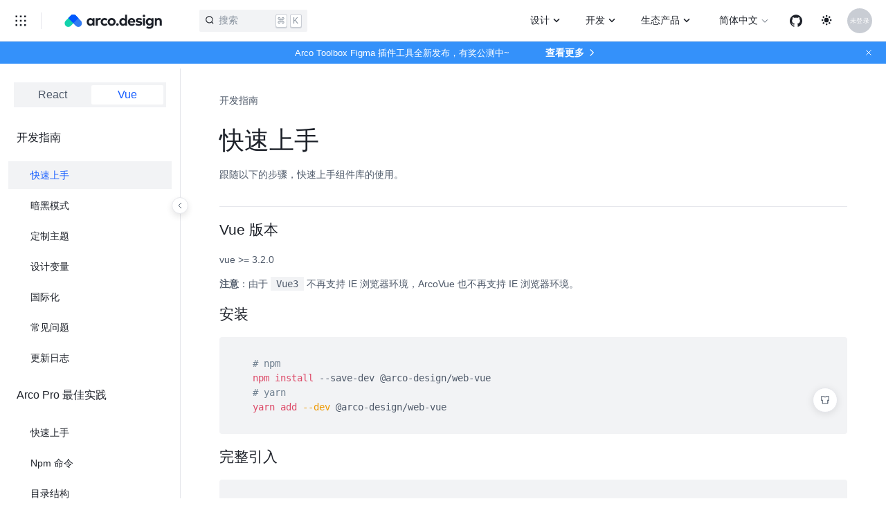

--- FILE ---
content_type: text/html; charset=utf-8
request_url: https://arco.design/vue/
body_size: 615
content:
<!DOCTYPE html>
<html lang="zh">
<head>
  <meta charset="UTF-8">
  <title>Arco Design Vue</title>
  <link
    rel="shortcut icon"
    type="image/x-icon"
    href="https://unpkg.byted-static.com/latest/byted/arco-config/assets/favicon.ico"
  />
  <script>window.gfdatav1={"env":"prod","envName":"prod","runtime":"node","ver":"1.0.0.243","canary":0,"idc":"sg1","region":"sg","vdc":"sg1","vregion":"Singapore-Central","extra":{"canaryType":null}}</script><script src="https://unpkg.byted-static.com/byted/arco-config/1.0.5/index.js"></script>
  <script type="module" crossorigin src="https://lf-arcosite.bytecdn.com/obj/arcosites/arcodesign/vue/assets/index.03ac745b.js"></script>
  <link rel="stylesheet" href="https://lf-arcosite.bytecdn.com/obj/arcosites/arcodesign/vue/assets/index.046e8a0f.css">
</head>
<body>
<div id="root"></div>
<div id="react-root"></div>

<script>
  (function(win, export_obj) {
    win['TeaAnalyticsObject'] = export_obj;
    if (!win[export_obj]) {
      function _collect() {
        _collect.q.push(arguments);
      }
      _collect.q = _collect.q || [];
      win[export_obj] = _collect;
    }
    win[export_obj].l = +new Date();
  })(window, 'collectEvent');
</script>
<script async src="https://lf3-cdn-tos.bytescm.com/obj/static/log-sdk/collect/collect.js"></script>
</body>
</html>


--- FILE ---
content_type: text/css; charset=utf-8
request_url: https://lf-arcosite.bytecdn.com/obj/arcosites/arcodesign/vue/assets/index.046e8a0f.css
body_size: 109049
content:
.arco-vue-aside-left[data-v-592c1a00]{position:fixed;top:61px;bottom:0;left:0;z-index:100;margin-left:0;border-right:1px solid var(--color-border);transition:margin-left .2s}.arco-vue-aside-left-collapse[data-v-592c1a00]{margin-left:-248px}.arco-vue-aside-left .aside-nav-btn[data-v-592c1a00]{position:absolute;top:186px;right:-12px;display:flex;align-items:center;justify-content:center;background-color:var(--color-bg-5);border:1px solid var(--color-fill-3);box-shadow:0 4px 10px #0000001a;transition:all .15s}.arco-vue-aside-left .aside-nav-btn[data-v-592c1a00]:hover{background-color:var(--color-bg-5);border:1px solid var(--color-fill-3);transform:scale(1.1)}.aside-nav[data-v-592c1a00]{display:flex;flex-direction:column;width:260px;height:100%;background-color:var(--color-bg-1)}.aside-nav-header[data-v-592c1a00]{padding:20px}.aside-nav-header .type-radio-group[data-v-592c1a00]{display:flex;padding:2px;background-color:var(--color-fill-2)}.aside-nav-header .type-radio-button[data-v-592c1a00]{width:80px;margin:2px;padding:0 12px;color:var(--color-text-2);font-size:16px;line-height:28px;text-align:center;text-decoration:none;border-radius:var(--border-radius-small);cursor:pointer}.aside-nav-header .type-radio-button-active[data-v-592c1a00]{color:rgb(var(--primary-6));background-color:var(--color-bg-5)}.aside-nav-header .type-radio-button[data-v-592c1a00]:hover{background-color:var(--color-bg-5)}.aside-nav-body[data-v-592c1a00]{flex-shrink:1;padding:4px 12px;overflow-y:auto}.aside-nav-body[data-v-592c1a00]:hover{padding-right:2px}.aside-nav-body[data-v-592c1a00]:hover::-webkit-scrollbar{display:block}.aside-nav-body[data-v-592c1a00]::-webkit-scrollbar{display:none;width:10px;background:transparent}.aside-nav-body[data-v-592c1a00]::-webkit-scrollbar-thumb{background:var(--color-fill-3) content-box;border:2px solid transparent;border-radius:5px}.aside-nav-body[data-v-592c1a00]::-webkit-scrollbar-thumb:hover{background-color:var(--color-fill-4)}.aside-nav-body li[data-v-592c1a00]{list-style:none}.aside-nav-group-name[data-v-592c1a00]{margin:0 0 4px;padding:0 12px;color:var(--color-text-1);font-weight:500;font-size:16px;line-height:40px}.aside-nav-component-group-name[data-v-592c1a00]{margin:0 0 4px;padding:0 12px;color:var(--color-text-3);font-weight:400;line-height:40px}.aside-nav-list[data-v-592c1a00]{padding:0}.aside-nav-item[data-v-592c1a00]{margin:0 0 4px;padding:0 12px}.aside-nav-item .aside-nav-item-link[data-v-592c1a00]{overflow:hidden;white-space:nowrap;text-overflow:ellipsis}.aside-nav-item-active[data-v-592c1a00]{font-weight:500;background-color:var(--color-fill-2)!important}.aside-nav-item-active .aside-nav-item-link[data-v-592c1a00]{color:rgb(var(--arcoblue-6))}.aside-nav-item[data-v-592c1a00]:hover{background-color:var(--color-fill-1)}.aside-nav-item-link[data-v-592c1a00]{display:block;padding-left:20px;color:var(--color-text-1);line-height:40px;text-decoration:none}.theme-box-header[data-v-5201b480]{width:100%;padding-right:24px;display:flex;justify-content:space-between;align-items:center}.theme-box-card-link[data-v-5201b480]{opacity:0;transition:opacity .1s}.theme-box-card:hover .theme-box-card-link[data-v-5201b480]{opacity:1}.theme-box-card[data-v-5201b480] .arco-card-meta-title{line-height:25px}.theme-box-bottom[data-v-5201b480]{display:flex;justify-content:flex-end;margin-top:20px}.theme-box-footer[data-v-5201b480]{display:flex;justify-content:space-between;align-items:center}.theme-badge[data-v-5201b480]{position:fixed;right:70px;bottom:124px}.theme-badge-button[data-v-5201b480]{background:var(--color-bg-5)!important;border:1px solid var(--color-fill-3)!important;box-shadow:0 2px 12px #0000001a}/*! normalize.css v8.0.1 | MIT License | github.com/necolas/normalize.css */html{line-height:1.15;-webkit-text-size-adjust:100%;-webkit-font-smoothing:antialiased;-moz-osx-font-smoothing:grayscale}body{margin:0}main{display:block}h1{margin:.67em 0;font-size:2em}hr{box-sizing:content-box;height:0;overflow:visible}pre{font-size:1em;font-family:monospace,monospace}a{background-color:transparent}abbr[title]{text-decoration:underline;text-decoration:underline dotted;border-bottom:none}b,strong{font-weight:bolder}code,kbd,samp{font-size:1em;font-family:monospace,monospace}small{font-size:80%}sub,sup{position:relative;font-size:75%;line-height:0;vertical-align:baseline}sub{bottom:-.25em}sup{top:-.5em}img{border-style:none}button,input,optgroup,select,textarea{margin:0;font-size:100%;font-family:inherit;line-height:1.15}button,input{overflow:visible}button,select{text-transform:none}button,[type=button],[type=reset],[type=submit]{-webkit-appearance:button}button::-moz-focus-inner,[type=button]::-moz-focus-inner,[type=reset]::-moz-focus-inner,[type=submit]::-moz-focus-inner{padding:0;border-style:none}button:-moz-focusring,[type=button]:-moz-focusring,[type=reset]:-moz-focusring,[type=submit]:-moz-focusring{outline:1px dotted ButtonText}fieldset{padding:.35em .75em .625em}legend{display:table;box-sizing:border-box;max-width:100%;padding:0;color:inherit;white-space:normal}progress{vertical-align:baseline}textarea{overflow:auto}[type=checkbox],[type=radio]{box-sizing:border-box;padding:0}[type=number]::-webkit-inner-spin-button,[type=number]::-webkit-outer-spin-button{height:auto}[type=search]{outline-offset:-2px;-webkit-appearance:textfield}[type=search]::-webkit-search-decoration{-webkit-appearance:none}::-webkit-file-upload-button{font:inherit;-webkit-appearance:button}details{display:block}summary{display:list-item}template{display:none}[hidden]{display:none}.arco-icon{display:inline-block;width:1em;height:1em;color:inherit;font-style:normal;vertical-align:-2px;outline:none;stroke:currentColor}.arco-icon-loading,.arco-icon-spin{animation:arco-loading-circle 1s infinite cubic-bezier(0,0,1,1)}@keyframes arco-loading-circle{0%{transform:rotate(0)}to{transform:rotate(360deg)}}.arco-icon-hover{position:relative;display:inline-block;cursor:pointer;line-height:12px}.arco-icon-hover .arco-icon{position:relative}.arco-icon-hover:before{position:absolute;display:block;box-sizing:border-box;background-color:transparent;border-radius:var(--border-radius-circle);transition:background-color .1s cubic-bezier(0,0,1,1);content:""}.arco-icon-hover:hover:before{background-color:var(--color-fill-2)}.arco-icon-hover.arco-icon-hover-disabled:before{opacity:0}.arco-icon-hover:before{top:50%;left:50%;width:20px;height:20px;transform:translate(-50%,-50%)}.arco-icon-hover-size-mini{line-height:12px}.arco-icon-hover-size-mini:before{top:50%;left:50%;width:20px;height:20px;transform:translate(-50%,-50%)}.arco-icon-hover-size-small{line-height:12px}.arco-icon-hover-size-small:before{top:50%;left:50%;width:20px;height:20px;transform:translate(-50%,-50%)}.arco-icon-hover-size-large{line-height:12px}.arco-icon-hover-size-large:before{top:50%;left:50%;width:24px;height:24px;transform:translate(-50%,-50%)}.arco-icon-hover-size-huge{line-height:12px}.arco-icon-hover-size-huge:before{top:50%;left:50%;width:24px;height:24px;transform:translate(-50%,-50%)}.fade-in-standard-enter-from,.fade-in-standard-appear-from{opacity:0}.fade-in-standard-enter-to,.fade-in-standard-appear-to{opacity:1}.fade-in-standard-enter-active,.fade-in-standard-appear-active{transition:opacity .3s cubic-bezier(.34,.69,.1,1)}.fade-in-standard-leave-from{opacity:1}.fade-in-standard-leave-to{opacity:0}.fade-in-standard-leave-active{transition:opacity .3s cubic-bezier(.34,.69,.1,1)}.fade-in-enter-from,.fade-in-appear-from{opacity:0}.fade-in-enter-to,.fade-in-appear-to{opacity:1}.fade-in-enter-active,.fade-in-appear-active{transition:opacity .1s cubic-bezier(0,0,1,1)}.fade-in-leave-from{opacity:1}.fade-in-leave-to{opacity:0}.fade-in-leave-active{transition:opacity .1s cubic-bezier(0,0,1,1)}.zoom-in-enter-from,.zoom-in-appear-from{transform:scale(.5);opacity:0}.zoom-in-enter-to,.zoom-in-appear-to{transform:scale(1);opacity:1}.zoom-in-enter-active,.zoom-in-appear-active{transition:opacity .3s cubic-bezier(.34,.69,.1,1),transform .3s cubic-bezier(.34,.69,.1,1)}.zoom-in-leave-from{transform:scale(1);opacity:1}.zoom-in-leave-to{transform:scale(.5);opacity:0}.zoom-in-leave-active{transition:opacity .3s cubic-bezier(.34,.69,.1,1),transform .3s cubic-bezier(.34,.69,.1,1)}.zoom-in-fade-out-enter-from,.zoom-in-fade-out-appear-from{transform:scale(.5);opacity:0}.zoom-in-fade-out-enter-to,.zoom-in-fade-out-appear-to{transform:scale(1);opacity:1}.zoom-in-fade-out-enter-active,.zoom-in-fade-out-appear-active{transition:opacity .3s cubic-bezier(.3,1.3,.3,1),transform .3s cubic-bezier(.3,1.3,.3,1)}.zoom-in-fade-out-leave-from{transform:scale(1);opacity:1}.zoom-in-fade-out-leave-to{transform:scale(.5);opacity:0}.zoom-in-fade-out-leave-active{transition:opacity .3s cubic-bezier(.3,1.3,.3,1),transform .3s cubic-bezier(.3,1.3,.3,1)}.zoom-in-big-enter-from,.zoom-in-big-appear-from{transform:scale(.5);opacity:0}.zoom-in-big-enter-to,.zoom-in-big-appear-to{transform:scale(1);opacity:1}.zoom-in-big-enter-active,.zoom-in-big-appear-active{transition:opacity .2s cubic-bezier(0,0,1,1),transform .2s cubic-bezier(0,0,1,1)}.zoom-in-big-leave-from{transform:scale(1);opacity:1}.zoom-in-big-leave-to{transform:scale(.2);opacity:0}.zoom-in-big-leave-active{transition:opacity .2s cubic-bezier(0,0,1,1),transform .2s cubic-bezier(0,0,1,1)}.zoom-in-left-enter-from,.zoom-in-left-appear-from{transform:scale(.1);opacity:.1}.zoom-in-left-enter-to,.zoom-in-left-appear-to{transform:scale(1);opacity:1}.zoom-in-left-enter-active,.zoom-in-left-appear-active{transform-origin:0 50%;transition:opacity .3s cubic-bezier(0,0,1,1),transform .3s cubic-bezier(.3,1.3,.3,1)}.zoom-in-left-leave-from{transform:scale(1);opacity:1}.zoom-in-left-leave-to{transform:scale(.1);opacity:.1}.zoom-in-left-leave-active{transform-origin:0 50%;transition:opacity .3s cubic-bezier(0,0,1,1),transform .3s cubic-bezier(.3,1.3,.3,1)}.zoom-in-top-enter-from,.zoom-in-top-appear-from{transform:scaleY(.8) translateZ(0);opacity:0}.zoom-in-top-enter-to,.zoom-in-top-appear-to{transform:scaleY(1) translateZ(0);opacity:1}.zoom-in-top-enter-active,.zoom-in-top-appear-active{transform-origin:0 0;transition:transform .3s cubic-bezier(.3,1.3,.3,1),opacity .3s cubic-bezier(.3,1.3,.3,1)}.zoom-in-top-leave-from{transform:scaleY(1) translateZ(0);opacity:1}.zoom-in-top-leave-to{transform:scaleY(.8) translateZ(0);opacity:0}.zoom-in-top-leave-active{transform-origin:0 0;transition:transform .3s cubic-bezier(.3,1.3,.3,1),opacity .3s cubic-bezier(.3,1.3,.3,1)}.zoom-in-bottom-enter-from,.zoom-in-bottom-appear-from{transform:scaleY(.8) translateZ(0);opacity:0}.zoom-in-bottom-enter-to,.zoom-in-bottom-appear-to{transform:scaleY(1) translateZ(0);opacity:1}.zoom-in-bottom-enter-active,.zoom-in-bottom-appear-active{transform-origin:100% 100%;transition:transform .3s cubic-bezier(.3,1.3,.3,1),opacity .3s cubic-bezier(.3,1.3,.3,1)}.zoom-in-bottom-leave-from{transform:scaleY(1) translateZ(0);opacity:1}.zoom-in-bottom-leave-to{transform:scaleY(.8) translateZ(0);opacity:0}.zoom-in-bottom-leave-active{transform-origin:100% 100%;transition:transform .3s cubic-bezier(.3,1.3,.3,1),opacity .3s cubic-bezier(.3,1.3,.3,1)}.slide-dynamic-origin-enter-from,.slide-dynamic-origin-appear-from{transform:scaleY(.9);transform-origin:0 0;opacity:0}.slide-dynamic-origin-enter-to,.slide-dynamic-origin-appear-to{transform:scaleY(1);transform-origin:0 0;opacity:1}.slide-dynamic-origin-enter-active,.slide-dynamic-origin-appear-active{transition:transform .2s cubic-bezier(.34,.69,.1,1),opacity .2s cubic-bezier(.34,.69,.1,1)}.slide-dynamic-origin-leave-from{transform:scaleY(1);transform-origin:0 0;opacity:1}.slide-dynamic-origin-leave-to{transform:scaleY(.9);transform-origin:0 0;opacity:0}.slide-dynamic-origin-leave-active{transition:transform .2s cubic-bezier(.34,.69,.1,1),opacity .2s cubic-bezier(.34,.69,.1,1)}.slide-left-enter-from,.slide-left-appear-from{transform:translate(-100%)}.slide-left-enter-to,.slide-left-appear-to{transform:translate(0)}.slide-left-enter-active,.slide-left-appear-active{transition:transform .3s cubic-bezier(.34,.69,.1,1)}.slide-left-leave-from{transform:translate(0)}.slide-left-leave-to{transform:translate(-100%)}.slide-left-leave-active{transition:transform .3s cubic-bezier(.34,.69,.1,1)}.slide-right-enter-from,.slide-right-appear-from{transform:translate(100%)}.slide-right-enter-to,.slide-right-appear-to{transform:translate(0)}.slide-right-enter-active,.slide-right-appear-active{transition:transform .3s cubic-bezier(.34,.69,.1,1)}.slide-right-leave-from{transform:translate(0)}.slide-right-leave-to{transform:translate(100%)}.slide-right-leave-active{transition:transform .3s cubic-bezier(.34,.69,.1,1)}.slide-top-enter-from,.slide-top-appear-from{transform:translateY(-100%)}.slide-top-enter-to,.slide-top-appear-to{transform:translateY(0)}.slide-top-enter-active,.slide-top-appear-active{transition:transform .3s cubic-bezier(.34,.69,.1,1)}.slide-top-leave-from{transform:translateY(0)}.slide-top-leave-to{transform:translateY(-100%)}.slide-top-leave-active{transition:transform .3s cubic-bezier(.34,.69,.1,1)}.slide-bottom-enter-from,.slide-bottom-appear-from{transform:translateY(100%)}.slide-bottom-enter-to,.slide-bottom-appear-to{transform:translateY(0)}.slide-bottom-enter-active,.slide-bottom-appear-active{transition:transform .3s cubic-bezier(.34,.69,.1,1)}.slide-bottom-leave-from{transform:translateY(0)}.slide-bottom-leave-to{transform:translateY(100%)}.slide-bottom-leave-active{transition:transform .3s cubic-bezier(.34,.69,.1,1)}body{--red-1: 255,236,232;--red-2: 253,205,197;--red-3: 251,172,163;--red-4: 249,137,129;--red-5: 247,101,96;--red-6: 245,63,63;--red-7: 203,39,45;--red-8: 161,21,30;--red-9: 119,8,19;--red-10: 77,0,10;--orangered-1: 255,243,232;--orangered-2: 253,221,195;--orangered-3: 252,197,159;--orangered-4: 250,172,123;--orangered-5: 249,144,87;--orangered-6: 247,114,52;--orangered-7: 204,81,32;--orangered-8: 162,53,17;--orangered-9: 119,31,6;--orangered-10: 77,14,0;--orange-1: 255,247,232;--orange-2: 255,228,186;--orange-3: 255,207,139;--orange-4: 255,182,93;--orange-5: 255,154,46;--orange-6: 255,125,0;--orange-7: 210,95,0;--orange-8: 166,69,0;--orange-9: 121,46,0;--orange-10: 77,27,0;--gold-1: 255,252,232;--gold-2: 253,244,191;--gold-3: 252,233,150;--gold-4: 250,220,109;--gold-5: 249,204,69;--gold-6: 247,186,30;--gold-7: 204,146,19;--gold-8: 162,109,10;--gold-9: 119,75,4;--gold-10: 77,45,0;--yellow-1: 254,255,232;--yellow-2: 254,254,190;--yellow-3: 253,250,148;--yellow-4: 252,242,107;--yellow-5: 251,232,66;--yellow-6: 250,220,25;--yellow-7: 207,175,15;--yellow-8: 163,132,8;--yellow-9: 120,93,3;--yellow-10: 77,56,0;--lime-1: 252,255,232;--lime-2: 237,248,187;--lime-3: 220,241,144;--lime-4: 201,233,104;--lime-5: 181,226,65;--lime-6: 159,219,29;--lime-7: 126,183,18;--lime-8: 95,148,10;--lime-9: 67,112,4;--lime-10: 42,77,0;--green-1: 232,255,234;--green-2: 175,240,181;--green-3: 123,225,136;--green-4: 76,210,99;--green-5: 35,195,67;--green-6: 0,180,42;--green-7: 0,154,41;--green-8: 0,128,38;--green-9: 0,102,34;--green-10: 0,77,28;--cyan-1: 232,255,251;--cyan-2: 183,244,236;--cyan-3: 137,233,224;--cyan-4: 94,223,214;--cyan-5: 55,212,207;--cyan-6: 20,201,201;--cyan-7: 13,165,170;--cyan-8: 7,130,139;--cyan-9: 3,97,108;--cyan-10: 0,66,77;--blue-1: 232,247,255;--blue-2: 195,231,254;--blue-3: 159,212,253;--blue-4: 123,192,252;--blue-5: 87,169,251;--blue-6: 52,145,250;--blue-7: 32,108,207;--blue-8: 17,75,163;--blue-9: 6,48,120;--blue-10: 0,26,77;--arcoblue-1: 232,243,255;--arcoblue-2: 190,218,255;--arcoblue-3: 148,191,255;--arcoblue-4: 106,161,255;--arcoblue-5: 64,128,255;--arcoblue-6: 22,93,255;--arcoblue-7: 14,66,210;--arcoblue-8: 7,44,166;--arcoblue-9: 3,26,121;--arcoblue-10: 0,13,77;--purple-1: 245,232,255;--purple-2: 221,190,246;--purple-3: 195,150,237;--purple-4: 168,113,227;--purple-5: 141,78,218;--purple-6: 114,46,209;--purple-7: 85,29,176;--purple-8: 60,16,143;--purple-9: 39,6,110;--purple-10: 22,0,77;--pinkpurple-1: 255,232,251;--pinkpurple-2: 247,186,239;--pinkpurple-3: 240,142,230;--pinkpurple-4: 232,101,223;--pinkpurple-5: 225,62,219;--pinkpurple-6: 217,26,217;--pinkpurple-7: 176,16,182;--pinkpurple-8: 138,9,147;--pinkpurple-9: 101,3,112;--pinkpurple-10: 66,0,77;--magenta-1: 255,232,241;--magenta-2: 253,194,219;--magenta-3: 251,157,199;--magenta-4: 249,121,183;--magenta-5: 247,84,168;--magenta-6: 245,49,157;--magenta-7: 203,30,131;--magenta-8: 161,16,105;--magenta-9: 119,6,79;--magenta-10: 77,0,52;--gray-1: 247,248,250;--gray-2: 242,243,245;--gray-3: 229,230,235;--gray-4: 201,205,212;--gray-5: 169,174,184;--gray-6: 134,144,156;--gray-7: 107,119,133;--gray-8: 78,89,105;--gray-9: 39,46,59;--gray-10: 29,33,41;--success-1: var(--green-1);--success-2: var(--green-2);--success-3: var(--green-3);--success-4: var(--green-4);--success-5: var(--green-5);--success-6: var(--green-6);--success-7: var(--green-7);--success-8: var(--green-8);--success-9: var(--green-9);--success-10: var(--green-10);--primary-1: var(--arcoblue-1);--primary-2: var(--arcoblue-2);--primary-3: var(--arcoblue-3);--primary-4: var(--arcoblue-4);--primary-5: var(--arcoblue-5);--primary-6: var(--arcoblue-6);--primary-7: var(--arcoblue-7);--primary-8: var(--arcoblue-8);--primary-9: var(--arcoblue-9);--primary-10: var(--arcoblue-10);--danger-1: var(--red-1);--danger-2: var(--red-2);--danger-3: var(--red-3);--danger-4: var(--red-4);--danger-5: var(--red-5);--danger-6: var(--red-6);--danger-7: var(--red-7);--danger-8: var(--red-8);--danger-9: var(--red-9);--danger-10: var(--red-10);--warning-1: var(--orange-1);--warning-2: var(--orange-2);--warning-3: var(--orange-3);--warning-4: var(--orange-4);--warning-5: var(--orange-5);--warning-6: var(--orange-6);--warning-7: var(--orange-7);--warning-8: var(--orange-8);--warning-9: var(--orange-9);--warning-10: var(--orange-10);--link-1: var(--arcoblue-1);--link-2: var(--arcoblue-2);--link-3: var(--arcoblue-3);--link-4: var(--arcoblue-4);--link-5: var(--arcoblue-5);--link-6: var(--arcoblue-6);--link-7: var(--arcoblue-7);--link-8: var(--arcoblue-8);--link-9: var(--arcoblue-9);--link-10: var(--arcoblue-10)}body[arco-theme=dark]{--red-1: 77,0,10;--red-2: 119,6,17;--red-3: 161,22,31;--red-4: 203,46,52;--red-5: 245,78,78;--red-6: 247,105,101;--red-7: 249,141,134;--red-8: 251,176,167;--red-9: 253,209,202;--red-10: 255,240,236;--orangered-1: 77,14,0;--orangered-2: 119,30,5;--orangered-3: 162,55,20;--orangered-4: 204,87,41;--orangered-5: 247,126,69;--orangered-6: 249,146,90;--orangered-7: 250,173,125;--orangered-8: 252,198,161;--orangered-9: 253,222,197;--orangered-10: 255,244,235;--orange-1: 77,27,0;--orange-2: 121,48,4;--orange-3: 166,75,10;--orange-4: 210,105,19;--orange-5: 255,141,31;--orange-6: 255,150,38;--orange-7: 255,179,87;--orange-8: 255,205,135;--orange-9: 255,227,184;--orange-10: 255,247,232;--gold-1: 77,45,0;--gold-2: 119,75,4;--gold-3: 162,111,15;--gold-4: 204,150,31;--gold-5: 247,192,52;--gold-6: 249,204,68;--gold-7: 250,220,108;--gold-8: 252,233,149;--gold-9: 253,244,190;--gold-10: 255,252,232;--yellow-1: 77,56,0;--yellow-2: 120,94,7;--yellow-3: 163,134,20;--yellow-4: 207,179,37;--yellow-5: 250,225,60;--yellow-6: 251,233,75;--yellow-7: 252,243,116;--yellow-8: 253,250,157;--yellow-9: 254,254,198;--yellow-10: 254,255,240;--lime-1: 42,77,0;--lime-2: 68,112,6;--lime-3: 98,148,18;--lime-4: 132,183,35;--lime-5: 168,219,57;--lime-6: 184,226,75;--lime-7: 203,233,112;--lime-8: 222,241,152;--lime-9: 238,248,194;--lime-10: 253,255,238;--green-1: 0,77,28;--green-2: 4,102,37;--green-3: 10,128,45;--green-4: 18,154,55;--green-5: 29,180,64;--green-6: 39,195,70;--green-7: 80,210,102;--green-8: 126,225,139;--green-9: 178,240,183;--green-10: 235,255,236;--cyan-1: 0,66,77;--cyan-2: 6,97,108;--cyan-3: 17,131,139;--cyan-4: 31,166,170;--cyan-5: 48,201,201;--cyan-6: 63,212,207;--cyan-7: 102,223,215;--cyan-8: 144,233,225;--cyan-9: 190,244,237;--cyan-10: 240,255,252;--blue-1: 0,26,77;--blue-2: 5,47,120;--blue-3: 19,76,163;--blue-4: 41,113,207;--blue-5: 70,154,250;--blue-6: 90,170,251;--blue-7: 125,193,252;--blue-8: 161,213,253;--blue-9: 198,232,254;--blue-10: 234,248,255;--arcoblue-1: 0,13,77;--arcoblue-2: 4,27,121;--arcoblue-3: 14,50,166;--arcoblue-4: 29,77,210;--arcoblue-5: 48,111,255;--arcoblue-6: 60,126,255;--arcoblue-7: 104,159,255;--arcoblue-8: 147,190,255;--arcoblue-9: 190,218,255;--arcoblue-10: 234,244,255;--purple-1: 22,0,77;--purple-2: 39,6,110;--purple-3: 62,19,143;--purple-4: 90,37,176;--purple-5: 123,61,209;--purple-6: 142,81,218;--purple-7: 169,116,227;--purple-8: 197,154,237;--purple-9: 223,194,246;--purple-10: 247,237,255;--pinkpurple-1: 66,0,77;--pinkpurple-2: 101,3,112;--pinkpurple-3: 138,13,147;--pinkpurple-4: 176,27,182;--pinkpurple-5: 217,46,217;--pinkpurple-6: 225,61,219;--pinkpurple-7: 232,102,223;--pinkpurple-8: 240,146,230;--pinkpurple-9: 247,193,240;--pinkpurple-10: 255,242,253;--magenta-1: 77,0,52;--magenta-2: 119,8,80;--magenta-3: 161,23,108;--magenta-4: 203,43,136;--magenta-5: 245,69,166;--magenta-6: 247,86,169;--magenta-7: 249,122,184;--magenta-8: 251,158,200;--magenta-9: 253,195,219;--magenta-10: 255,232,241;--gray-1: 23,23,26;--gray-2: 46,46,48;--gray-3: 72,72,73;--gray-4: 95,95,96;--gray-5: 120,120,122;--gray-6: 146,146,147;--gray-7: 171,171,172;--gray-8: 197,197,197;--gray-9: 223,223,223;--gray-10: 246,246,246;--primary-1: var(--arcoblue-1);--primary-2: var(--arcoblue-2);--primary-3: var(--arcoblue-3);--primary-4: var(--arcoblue-4);--primary-5: var(--arcoblue-5);--primary-6: var(--arcoblue-6);--primary-7: var(--arcoblue-7);--primary-8: var(--arcoblue-8);--primary-9: var(--arcoblue-9);--primary-10: var(--arcoblue-10);--success-1: var(--green-1);--success-2: var(--green-2);--success-3: var(--green-3);--success-4: var(--green-4);--success-5: var(--green-5);--success-6: var(--green-6);--success-7: var(--green-7);--success-8: var(--green-8);--success-9: var(--green-9);--success-10: var(--green-10);--danger-1: var(--red-1);--danger-2: var(--red-2);--danger-3: var(--red-3);--danger-4: var(--red-4);--danger-5: var(--red-5);--danger-6: var(--red-6);--danger-7: var(--red-7);--danger-8: var(--red-8);--danger-9: var(--red-9);--danger-10: var(--red-10);--warning-1: var(--orange-1);--warning-2: var(--orange-2);--warning-3: var(--orange-3);--warning-4: var(--orange-4);--warning-5: var(--orange-5);--warning-6: var(--orange-6);--warning-7: var(--orange-7);--warning-8: var(--orange-8);--warning-9: var(--orange-9);--warning-10: var(--orange-10);--link-1: var(--arcoblue-1);--link-2: var(--arcoblue-2);--link-3: var(--arcoblue-3);--link-4: var(--arcoblue-4);--link-5: var(--arcoblue-5);--link-6: var(--arcoblue-6);--link-7: var(--arcoblue-7);--link-8: var(--arcoblue-8);--link-9: var(--arcoblue-9);--link-10: var(--arcoblue-10)}body{--color-white: #ffffff;--color-black: #000000;--color-border: rgb(var(--gray-3));--color-bg-popup: var(--color-bg-5);--color-bg-1: #fff;--color-bg-2: #fff;--color-bg-3: #fff;--color-bg-4: #fff;--color-bg-5: #fff;--color-bg-white: #fff;--color-neutral-1: rgb(var(--gray-1));--color-neutral-2: rgb(var(--gray-2));--color-neutral-3: rgb(var(--gray-3));--color-neutral-4: rgb(var(--gray-4));--color-neutral-5: rgb(var(--gray-5));--color-neutral-6: rgb(var(--gray-6));--color-neutral-7: rgb(var(--gray-7));--color-neutral-8: rgb(var(--gray-8));--color-neutral-9: rgb(var(--gray-9));--color-neutral-10: rgb(var(--gray-10));--color-text-1: var(--color-neutral-10);--color-text-2: var(--color-neutral-8);--color-text-3: var(--color-neutral-6);--color-text-4: var(--color-neutral-4);--color-border-1: var(--color-neutral-2);--color-border-2: var(--color-neutral-3);--color-border-3: var(--color-neutral-4);--color-border-4: var(--color-neutral-6);--color-fill-1: var(--color-neutral-1);--color-fill-2: var(--color-neutral-2);--color-fill-3: var(--color-neutral-3);--color-fill-4: var(--color-neutral-4);--color-primary-light-1: rgb(var(--primary-1));--color-primary-light-2: rgb(var(--primary-2));--color-primary-light-3: rgb(var(--primary-3));--color-primary-light-4: rgb(var(--primary-4));--color-link-light-1: rgb(var(--link-1));--color-link-light-2: rgb(var(--link-2));--color-link-light-3: rgb(var(--link-3));--color-link-light-4: rgb(var(--link-4));--color-secondary: var(--color-neutral-2);--color-secondary-hover: var(--color-neutral-3);--color-secondary-active: var(--color-neutral-4);--color-secondary-disabled: var(--color-neutral-1);--color-danger-light-1: rgb(var(--danger-1));--color-danger-light-2: rgb(var(--danger-2));--color-danger-light-3: rgb(var(--danger-3));--color-danger-light-4: rgb(var(--danger-4));--color-success-light-1: rgb(var(--success-1));--color-success-light-2: rgb(var(--success-2));--color-success-light-3: rgb(var(--success-3));--color-success-light-4: rgb(var(--success-4));--color-warning-light-1: rgb(var(--warning-1));--color-warning-light-2: rgb(var(--warning-2));--color-warning-light-3: rgb(var(--warning-3));--color-warning-light-4: rgb(var(--warning-4));--border-radius-none: 0;--border-radius-small: 2px;--border-radius-medium: 4px;--border-radius-large: 8px;--border-radius-circle: 50%;--color-tooltip-bg: rgb(var(--gray-10));--color-spin-layer-bg: rgba(255, 255, 255, .6);--color-menu-dark-bg: #232324;--color-menu-light-bg: #ffffff;--color-menu-dark-hover: rgba(255, 255, 255, .04);--color-mask-bg: rgba(29, 33, 41, .6)}body[arco-theme=dark]{--color-white: rgba(255, 255, 255, .9);--color-black: #000000;--color-border: #333335;--color-bg-1: #17171a;--color-bg-2: #232324;--color-bg-3: #2a2a2b;--color-bg-4: #313132;--color-bg-5: #373739;--color-bg-white: #f6f6f6;--color-text-1: rgba(255, 255, 255, .9);--color-text-2: rgba(255, 255, 255, .7);--color-text-3: rgba(255, 255, 255, .5);--color-text-4: rgba(255, 255, 255, .3);--color-fill-1: rgba(255, 255, 255, .04);--color-fill-2: rgba(255, 255, 255, .08);--color-fill-3: rgba(255, 255, 255, .12);--color-fill-4: rgba(255, 255, 255, .16);--color-primary-light-1: rgba(var(--primary-6), .2);--color-primary-light-2: rgba(var(--primary-6), .35);--color-primary-light-3: rgba(var(--primary-6), .5);--color-primary-light-4: rgba(var(--primary-6), .65);--color-secondary: rgba(var(--gray-9), .08);--color-secondary-hover: rgba(var(--gray-8), .16);--color-secondary-active: rgba(var(--gray-7), .24);--color-secondary-disabled: rgba(var(--gray-9), .08);--color-danger-light-1: rgba(var(--danger-6), .2);--color-danger-light-2: rgba(var(--danger-6), .35);--color-danger-light-3: rgba(var(--danger-6), .5);--color-danger-light-4: rgba(var(--danger-6), .65);--color-success-light-1: rgb(var(--success-6), .2);--color-success-light-2: rgb(var(--success-6), .35);--color-success-light-3: rgb(var(--success-6), .5);--color-success-light-4: rgb(var(--success-6), .65);--color-warning-light-1: rgb(var(--warning-6), .2);--color-warning-light-2: rgb(var(--warning-6), .35);--color-warning-light-3: rgb(var(--warning-6), .5);--color-warning-light-4: rgb(var(--warning-6), .65);--color-link-light-1: rgb(var(--link-6), .2);--color-link-light-2: rgb(var(--link-6), .35);--color-link-light-3: rgb(var(--link-6), .5);--color-link-light-4: rgb(var(--link-6), .65);--color-tooltip-bg: #373739;--color-spin-layer-bg: rgba(51, 51, 51, .6);--color-menu-dark-bg: #232324;--color-menu-light-bg: #232324;--color-menu-dark-hover: var(--color-fill-2);--color-mask-bg: rgba(23, 23, 26, .6)}body{font-size:14px;font-family:Inter,-apple-system,BlinkMacSystemFont,PingFang SC,Hiragino Sans GB,noto sans,Microsoft YaHei,Helvetica Neue,Helvetica,Arial,sans-serif}.arco-vue-site{color:var(--color-text-2);font-size:14px;background-color:var(--color-bg-1)}.arco-vue-site h1,.arco-vue-site h2,.arco-vue-site h3,.arco-vue-site h4{color:var(--color-text-1);font-weight:500}.arco-vue-site .arco-vue-body{padding-top:61px}.arco-vue-site .site-backtop-btn{background:var(--color-bg-5)!important;border:1px solid var(--color-fill-3)!important;box-shadow:0 2px 12px #0000001a}.arco-vue-site .link{color:rgb(var(--arcoblue-6));text-decoration:none}.arco-vue-site .arco-vue-body-has-notice{padding-top:99px}.arco-vue-site .arco-vue-body-has-notice .arco-vue-aside-left,.arco-vue-site .arco-vue-body-has-notice .arco-vue-aside{top:99px}.arco-vue-site .site-global-notice{position:fixed;top:60px;z-index:980;display:flex;justify-content:center;height:32px;color:var(--color-white);line-height:32px;background-color:rgb(var(--blue-6))}.arco-vue-site .site-global-notice .arco-alert-body{display:flex;justify-content:center}.arco-vue-site .site-global-notice .arco-alert-body .arco-alert-content a{color:var(--color-white);text-decoration:none}.arco-vue-site .site-global-notice .arco-alert-body .arco-alert-content a .content{margin-right:48px;margin-left:36px;font-size:13px}.arco-vue-site .site-global-notice .arco-alert-close-btn{width:20px;height:20px;color:var(--color-white);line-height:20px;text-align:center;border-radius:4px}.arco-vue-site .site-global-notice .arco-alert-close-btn .arco-icon-hover:hover:before{background-color:#ffffff4d}.token.operator,.token.entity,.token.url,.language-css .token.string,.style .token.string{background:none!important}#nprogress .bar{background:rgb(var(--arcoblue-6))}#nprogress .peg{box-shadow:0 0 10px rgb(var(--arcoblue-6)),0 0 5px rgb(var(--arcoblue-6))}code[class*=language-],pre[class*=language-]{text-shadow:none!important}.arco-vue-aside[data-v-930d66ac]{position:fixed;top:61px;right:0;bottom:0;display:flex;flex-direction:column;box-sizing:border-box;width:180px;padding:0 24px;background-color:var(--color-bg-1);border-left:1px solid var(--color-border);transition:right .2s}.arco-vue-aside .aside-top[data-v-930d66ac]{margin:40px 0}.arco-vue-aside .aside-collapse-btn[data-v-930d66ac]{position:relative;left:0;transition:left .2s}.arco-vue-aside .aside-collapse-btn-collapse[data-v-930d66ac]{left:-52px;width:28px;background-color:var(--color-bg-5);border-radius:18px 0 0 18px;box-shadow:-1px 0 5px #0000001a}.arco-vue-aside .aside-expand-btn[data-v-930d66ac]{position:absolute;left:-28px;width:28px;color:var(--color-text-2);background-color:var(--color-bg-5);border:1px solid transparent;border-radius:18px 0 0 18px;box-shadow:-1px 0 5px #0000001a}.arco-vue-aside.arco-vue-aside-collapse[data-v-930d66ac]{right:-180px}.arco-site-footer{display:flex;justify-content:center;box-sizing:border-box;width:100%;padding:80px 20px 0;background-color:#f7f8fa}.arco-site-footer-main{width:1180px}.arco-site-footer-logo{margin-right:10px}.arco-site-footer-content{display:flex;justify-content:space-between}.arco-site-footer-bottom{display:flex;justify-content:space-between;margin-top:80px;padding:20px 0;border-top:1px solid var(--color-border)}.arco-site-footer-bottom-left,.arco-site-footer-bottom-right{display:flex;align-items:center}.arco-site-footer-bottom-right a{color:var(--color-text-2);text-decoration:none}.arco-site-footer-btn{display:flex;align-items:center;box-sizing:border-box;height:28px;padding:4px 8px;color:var(--color-text-2);font-size:12px;text-decoration:none;background:var(--color-bg-2);border:1px solid var(--color-border);border-radius:4px;outline:none;cursor:pointer;transition:all .2s}.arco-site-footer-btn>svg{margin-right:8px}.arco-site-footer-copyright{margin-left:12px;color:var(--color-text-3);font-size:12px;line-height:12px}.arco-site-footer-icon{position:relative}.arco-site-footer-icon-color{position:absolute;left:0}.arco-site-footer-icon-gray{opacity:1}.arco-site-footer-icon-color,.arco-site-footer-icon:hover .arco-site-footer-icon-gray{opacity:0}.arco-site-footer-icon:hover .arco-site-footer-icon-color{opacity:1}.arco-site-relevant{display:flex}.arco-site-relevant-group{margin-left:68px}.arco-site-relevant-title{display:flex;justify-content:space-between;height:24px;margin-bottom:24px;color:var(--color-text-1);font-weight:500;font-size:16px;line-height:24px}.arco-site-relevant-title svg{display:none}.arco-site-relevant-list{display:flex;flex-direction:column;margin:0;padding:0;list-style:none}.arco-site-relevant-item{margin-bottom:12px;line-height:22px;cursor:pointer}.arco-site-relevant-item>*{color:var(--color-text-2);font-size:14px;white-space:nowrap;text-decoration:none;transition:all .2s}.arco-site-relevant-item>*:hover{color:rgb(var(--primary-6))}.arco-site-relevant-item>*:hover .t,.arco-site-relevant-item>*:hover .d{color:rgb(var(--primary-6))}@media (min-width: 1600px){.arco-site-relevant-group{margin-left:56px}}@media (min-width: 1200px) and (max-width: 1600px){.arco-site-footer-main{width:unset}.arco-site-footer-logo{display:none}.arco-site-relevant-group{margin-left:56px}}@media (min-width: 992px) and (max-width: 1200px){.arco-site-footer-main{width:unset}.arco-site-footer-logo{display:none}.arco-site-relevant-group{margin-left:30px}}body[arco-theme=dark] .arco-site-footer{background-color:var(--color-bg-3)}.changelog-box-button[data-v-5c788560]{position:absolute;bottom:36px;right:0}.changelog-box-filter[data-v-5c788560]{margin-bottom:20px}.changelog-box-filter-title[data-v-5c788560]{margin-bottom:10px;font-weight:500}.changelog-box-filter[data-v-5c788560] .arco-space-item:first-of-type,.changelog-box-filter[data-v-5c788560] .arco-space-item:last-of-type{flex:1}.changelog-box-content[data-v-5c788560]{padding:0 20px}body[data-v-9cad99f2]{--red-1: 255,236,232;--red-2: 253,205,197;--red-3: 251,172,163;--red-4: 249,137,129;--red-5: 247,101,96;--red-6: 245,63,63;--red-7: 203,39,45;--red-8: 161,21,30;--red-9: 119,8,19;--red-10: 77,0,10;--orangered-1: 255,243,232;--orangered-2: 253,221,195;--orangered-3: 252,197,159;--orangered-4: 250,172,123;--orangered-5: 249,144,87;--orangered-6: 247,114,52;--orangered-7: 204,81,32;--orangered-8: 162,53,17;--orangered-9: 119,31,6;--orangered-10: 77,14,0;--orange-1: 255,247,232;--orange-2: 255,228,186;--orange-3: 255,207,139;--orange-4: 255,182,93;--orange-5: 255,154,46;--orange-6: 255,125,0;--orange-7: 210,95,0;--orange-8: 166,69,0;--orange-9: 121,46,0;--orange-10: 77,27,0;--gold-1: 255,252,232;--gold-2: 253,244,191;--gold-3: 252,233,150;--gold-4: 250,220,109;--gold-5: 249,204,69;--gold-6: 247,186,30;--gold-7: 204,146,19;--gold-8: 162,109,10;--gold-9: 119,75,4;--gold-10: 77,45,0;--yellow-1: 254,255,232;--yellow-2: 254,254,190;--yellow-3: 253,250,148;--yellow-4: 252,242,107;--yellow-5: 251,232,66;--yellow-6: 250,220,25;--yellow-7: 207,175,15;--yellow-8: 163,132,8;--yellow-9: 120,93,3;--yellow-10: 77,56,0;--lime-1: 252,255,232;--lime-2: 237,248,187;--lime-3: 220,241,144;--lime-4: 201,233,104;--lime-5: 181,226,65;--lime-6: 159,219,29;--lime-7: 126,183,18;--lime-8: 95,148,10;--lime-9: 67,112,4;--lime-10: 42,77,0;--green-1: 232,255,234;--green-2: 175,240,181;--green-3: 123,225,136;--green-4: 76,210,99;--green-5: 35,195,67;--green-6: 0,180,42;--green-7: 0,154,41;--green-8: 0,128,38;--green-9: 0,102,34;--green-10: 0,77,28;--cyan-1: 232,255,251;--cyan-2: 183,244,236;--cyan-3: 137,233,224;--cyan-4: 94,223,214;--cyan-5: 55,212,207;--cyan-6: 20,201,201;--cyan-7: 13,165,170;--cyan-8: 7,130,139;--cyan-9: 3,97,108;--cyan-10: 0,66,77;--blue-1: 232,247,255;--blue-2: 195,231,254;--blue-3: 159,212,253;--blue-4: 123,192,252;--blue-5: 87,169,251;--blue-6: 52,145,250;--blue-7: 32,108,207;--blue-8: 17,75,163;--blue-9: 6,48,120;--blue-10: 0,26,77;--arcoblue-1: 232,243,255;--arcoblue-2: 190,218,255;--arcoblue-3: 148,191,255;--arcoblue-4: 106,161,255;--arcoblue-5: 64,128,255;--arcoblue-6: 22,93,255;--arcoblue-7: 14,66,210;--arcoblue-8: 7,44,166;--arcoblue-9: 3,26,121;--arcoblue-10: 0,13,77;--purple-1: 245,232,255;--purple-2: 221,190,246;--purple-3: 195,150,237;--purple-4: 168,113,227;--purple-5: 141,78,218;--purple-6: 114,46,209;--purple-7: 85,29,176;--purple-8: 60,16,143;--purple-9: 39,6,110;--purple-10: 22,0,77;--pinkpurple-1: 255,232,251;--pinkpurple-2: 247,186,239;--pinkpurple-3: 240,142,230;--pinkpurple-4: 232,101,223;--pinkpurple-5: 225,62,219;--pinkpurple-6: 217,26,217;--pinkpurple-7: 176,16,182;--pinkpurple-8: 138,9,147;--pinkpurple-9: 101,3,112;--pinkpurple-10: 66,0,77;--magenta-1: 255,232,241;--magenta-2: 253,194,219;--magenta-3: 251,157,199;--magenta-4: 249,121,183;--magenta-5: 247,84,168;--magenta-6: 245,49,157;--magenta-7: 203,30,131;--magenta-8: 161,16,105;--magenta-9: 119,6,79;--magenta-10: 77,0,52;--gray-1: 247,248,250;--gray-2: 242,243,245;--gray-3: 229,230,235;--gray-4: 201,205,212;--gray-5: 169,174,184;--gray-6: 134,144,156;--gray-7: 107,119,133;--gray-8: 78,89,105;--gray-9: 39,46,59;--gray-10: 29,33,41;--success-1: var(--green-1);--success-2: var(--green-2);--success-3: var(--green-3);--success-4: var(--green-4);--success-5: var(--green-5);--success-6: var(--green-6);--success-7: var(--green-7);--success-8: var(--green-8);--success-9: var(--green-9);--success-10: var(--green-10);--primary-1: var(--arcoblue-1);--primary-2: var(--arcoblue-2);--primary-3: var(--arcoblue-3);--primary-4: var(--arcoblue-4);--primary-5: var(--arcoblue-5);--primary-6: var(--arcoblue-6);--primary-7: var(--arcoblue-7);--primary-8: var(--arcoblue-8);--primary-9: var(--arcoblue-9);--primary-10: var(--arcoblue-10);--danger-1: var(--red-1);--danger-2: var(--red-2);--danger-3: var(--red-3);--danger-4: var(--red-4);--danger-5: var(--red-5);--danger-6: var(--red-6);--danger-7: var(--red-7);--danger-8: var(--red-8);--danger-9: var(--red-9);--danger-10: var(--red-10);--warning-1: var(--orange-1);--warning-2: var(--orange-2);--warning-3: var(--orange-3);--warning-4: var(--orange-4);--warning-5: var(--orange-5);--warning-6: var(--orange-6);--warning-7: var(--orange-7);--warning-8: var(--orange-8);--warning-9: var(--orange-9);--warning-10: var(--orange-10);--link-1: var(--arcoblue-1);--link-2: var(--arcoblue-2);--link-3: var(--arcoblue-3);--link-4: var(--arcoblue-4);--link-5: var(--arcoblue-5);--link-6: var(--arcoblue-6);--link-7: var(--arcoblue-7);--link-8: var(--arcoblue-8);--link-9: var(--arcoblue-9);--link-10: var(--arcoblue-10)}body[arco-theme=dark][data-v-9cad99f2]{--red-1: 77,0,10;--red-2: 119,6,17;--red-3: 161,22,31;--red-4: 203,46,52;--red-5: 245,78,78;--red-6: 247,105,101;--red-7: 249,141,134;--red-8: 251,176,167;--red-9: 253,209,202;--red-10: 255,240,236;--orangered-1: 77,14,0;--orangered-2: 119,30,5;--orangered-3: 162,55,20;--orangered-4: 204,87,41;--orangered-5: 247,126,69;--orangered-6: 249,146,90;--orangered-7: 250,173,125;--orangered-8: 252,198,161;--orangered-9: 253,222,197;--orangered-10: 255,244,235;--orange-1: 77,27,0;--orange-2: 121,48,4;--orange-3: 166,75,10;--orange-4: 210,105,19;--orange-5: 255,141,31;--orange-6: 255,150,38;--orange-7: 255,179,87;--orange-8: 255,205,135;--orange-9: 255,227,184;--orange-10: 255,247,232;--gold-1: 77,45,0;--gold-2: 119,75,4;--gold-3: 162,111,15;--gold-4: 204,150,31;--gold-5: 247,192,52;--gold-6: 249,204,68;--gold-7: 250,220,108;--gold-8: 252,233,149;--gold-9: 253,244,190;--gold-10: 255,252,232;--yellow-1: 77,56,0;--yellow-2: 120,94,7;--yellow-3: 163,134,20;--yellow-4: 207,179,37;--yellow-5: 250,225,60;--yellow-6: 251,233,75;--yellow-7: 252,243,116;--yellow-8: 253,250,157;--yellow-9: 254,254,198;--yellow-10: 254,255,240;--lime-1: 42,77,0;--lime-2: 68,112,6;--lime-3: 98,148,18;--lime-4: 132,183,35;--lime-5: 168,219,57;--lime-6: 184,226,75;--lime-7: 203,233,112;--lime-8: 222,241,152;--lime-9: 238,248,194;--lime-10: 253,255,238;--green-1: 0,77,28;--green-2: 4,102,37;--green-3: 10,128,45;--green-4: 18,154,55;--green-5: 29,180,64;--green-6: 39,195,70;--green-7: 80,210,102;--green-8: 126,225,139;--green-9: 178,240,183;--green-10: 235,255,236;--cyan-1: 0,66,77;--cyan-2: 6,97,108;--cyan-3: 17,131,139;--cyan-4: 31,166,170;--cyan-5: 48,201,201;--cyan-6: 63,212,207;--cyan-7: 102,223,215;--cyan-8: 144,233,225;--cyan-9: 190,244,237;--cyan-10: 240,255,252;--blue-1: 0,26,77;--blue-2: 5,47,120;--blue-3: 19,76,163;--blue-4: 41,113,207;--blue-5: 70,154,250;--blue-6: 90,170,251;--blue-7: 125,193,252;--blue-8: 161,213,253;--blue-9: 198,232,254;--blue-10: 234,248,255;--arcoblue-1: 0,13,77;--arcoblue-2: 4,27,121;--arcoblue-3: 14,50,166;--arcoblue-4: 29,77,210;--arcoblue-5: 48,111,255;--arcoblue-6: 60,126,255;--arcoblue-7: 104,159,255;--arcoblue-8: 147,190,255;--arcoblue-9: 190,218,255;--arcoblue-10: 234,244,255;--purple-1: 22,0,77;--purple-2: 39,6,110;--purple-3: 62,19,143;--purple-4: 90,37,176;--purple-5: 123,61,209;--purple-6: 142,81,218;--purple-7: 169,116,227;--purple-8: 197,154,237;--purple-9: 223,194,246;--purple-10: 247,237,255;--pinkpurple-1: 66,0,77;--pinkpurple-2: 101,3,112;--pinkpurple-3: 138,13,147;--pinkpurple-4: 176,27,182;--pinkpurple-5: 217,46,217;--pinkpurple-6: 225,61,219;--pinkpurple-7: 232,102,223;--pinkpurple-8: 240,146,230;--pinkpurple-9: 247,193,240;--pinkpurple-10: 255,242,253;--magenta-1: 77,0,52;--magenta-2: 119,8,80;--magenta-3: 161,23,108;--magenta-4: 203,43,136;--magenta-5: 245,69,166;--magenta-6: 247,86,169;--magenta-7: 249,122,184;--magenta-8: 251,158,200;--magenta-9: 253,195,219;--magenta-10: 255,232,241;--gray-1: 23,23,26;--gray-2: 46,46,48;--gray-3: 72,72,73;--gray-4: 95,95,96;--gray-5: 120,120,122;--gray-6: 146,146,147;--gray-7: 171,171,172;--gray-8: 197,197,197;--gray-9: 223,223,223;--gray-10: 246,246,246;--primary-1: var(--arcoblue-1);--primary-2: var(--arcoblue-2);--primary-3: var(--arcoblue-3);--primary-4: var(--arcoblue-4);--primary-5: var(--arcoblue-5);--primary-6: var(--arcoblue-6);--primary-7: var(--arcoblue-7);--primary-8: var(--arcoblue-8);--primary-9: var(--arcoblue-9);--primary-10: var(--arcoblue-10);--success-1: var(--green-1);--success-2: var(--green-2);--success-3: var(--green-3);--success-4: var(--green-4);--success-5: var(--green-5);--success-6: var(--green-6);--success-7: var(--green-7);--success-8: var(--green-8);--success-9: var(--green-9);--success-10: var(--green-10);--danger-1: var(--red-1);--danger-2: var(--red-2);--danger-3: var(--red-3);--danger-4: var(--red-4);--danger-5: var(--red-5);--danger-6: var(--red-6);--danger-7: var(--red-7);--danger-8: var(--red-8);--danger-9: var(--red-9);--danger-10: var(--red-10);--warning-1: var(--orange-1);--warning-2: var(--orange-2);--warning-3: var(--orange-3);--warning-4: var(--orange-4);--warning-5: var(--orange-5);--warning-6: var(--orange-6);--warning-7: var(--orange-7);--warning-8: var(--orange-8);--warning-9: var(--orange-9);--warning-10: var(--orange-10);--link-1: var(--arcoblue-1);--link-2: var(--arcoblue-2);--link-3: var(--arcoblue-3);--link-4: var(--arcoblue-4);--link-5: var(--arcoblue-5);--link-6: var(--arcoblue-6);--link-7: var(--arcoblue-7);--link-8: var(--arcoblue-8);--link-9: var(--arcoblue-9);--link-10: var(--arcoblue-10)}body[data-v-9cad99f2]{--color-white: #ffffff;--color-black: #000000;--color-border: rgb(var(--gray-3));--color-bg-popup: var(--color-bg-5);--color-bg-1: #fff;--color-bg-2: #fff;--color-bg-3: #fff;--color-bg-4: #fff;--color-bg-5: #fff;--color-bg-white: #fff;--color-neutral-1: rgb(var(--gray-1));--color-neutral-2: rgb(var(--gray-2));--color-neutral-3: rgb(var(--gray-3));--color-neutral-4: rgb(var(--gray-4));--color-neutral-5: rgb(var(--gray-5));--color-neutral-6: rgb(var(--gray-6));--color-neutral-7: rgb(var(--gray-7));--color-neutral-8: rgb(var(--gray-8));--color-neutral-9: rgb(var(--gray-9));--color-neutral-10: rgb(var(--gray-10));--color-text-1: var(--color-neutral-10);--color-text-2: var(--color-neutral-8);--color-text-3: var(--color-neutral-6);--color-text-4: var(--color-neutral-4);--color-border-1: var(--color-neutral-2);--color-border-2: var(--color-neutral-3);--color-border-3: var(--color-neutral-4);--color-border-4: var(--color-neutral-6);--color-fill-1: var(--color-neutral-1);--color-fill-2: var(--color-neutral-2);--color-fill-3: var(--color-neutral-3);--color-fill-4: var(--color-neutral-4);--color-primary-light-1: rgb(var(--primary-1));--color-primary-light-2: rgb(var(--primary-2));--color-primary-light-3: rgb(var(--primary-3));--color-primary-light-4: rgb(var(--primary-4));--color-link-light-1: rgb(var(--link-1));--color-link-light-2: rgb(var(--link-2));--color-link-light-3: rgb(var(--link-3));--color-link-light-4: rgb(var(--link-4));--color-secondary: var(--color-neutral-2);--color-secondary-hover: var(--color-neutral-3);--color-secondary-active: var(--color-neutral-4);--color-secondary-disabled: var(--color-neutral-1);--color-danger-light-1: rgb(var(--danger-1));--color-danger-light-2: rgb(var(--danger-2));--color-danger-light-3: rgb(var(--danger-3));--color-danger-light-4: rgb(var(--danger-4));--color-success-light-1: rgb(var(--success-1));--color-success-light-2: rgb(var(--success-2));--color-success-light-3: rgb(var(--success-3));--color-success-light-4: rgb(var(--success-4));--color-warning-light-1: rgb(var(--warning-1));--color-warning-light-2: rgb(var(--warning-2));--color-warning-light-3: rgb(var(--warning-3));--color-warning-light-4: rgb(var(--warning-4));--border-radius-none: 0;--border-radius-small: 2px;--border-radius-medium: 4px;--border-radius-large: 8px;--border-radius-circle: 50%;--color-tooltip-bg: rgb(var(--gray-10));--color-spin-layer-bg: rgba(255, 255, 255, .6);--color-menu-dark-bg: #232324;--color-menu-light-bg: #ffffff;--color-menu-dark-hover: rgba(255, 255, 255, .04);--color-mask-bg: rgba(29, 33, 41, .6)}body[arco-theme=dark][data-v-9cad99f2]{--color-white: rgba(255, 255, 255, .9);--color-black: #000000;--color-border: #333335;--color-bg-1: #17171a;--color-bg-2: #232324;--color-bg-3: #2a2a2b;--color-bg-4: #313132;--color-bg-5: #373739;--color-bg-white: #f6f6f6;--color-text-1: rgba(255, 255, 255, .9);--color-text-2: rgba(255, 255, 255, .7);--color-text-3: rgba(255, 255, 255, .5);--color-text-4: rgba(255, 255, 255, .3);--color-fill-1: rgba(255, 255, 255, .04);--color-fill-2: rgba(255, 255, 255, .08);--color-fill-3: rgba(255, 255, 255, .12);--color-fill-4: rgba(255, 255, 255, .16);--color-primary-light-1: rgba(var(--primary-6), .2);--color-primary-light-2: rgba(var(--primary-6), .35);--color-primary-light-3: rgba(var(--primary-6), .5);--color-primary-light-4: rgba(var(--primary-6), .65);--color-secondary: rgba(var(--gray-9), .08);--color-secondary-hover: rgba(var(--gray-8), .16);--color-secondary-active: rgba(var(--gray-7), .24);--color-secondary-disabled: rgba(var(--gray-9), .08);--color-danger-light-1: rgba(var(--danger-6), .2);--color-danger-light-2: rgba(var(--danger-6), .35);--color-danger-light-3: rgba(var(--danger-6), .5);--color-danger-light-4: rgba(var(--danger-6), .65);--color-success-light-1: rgb(var(--success-6), .2);--color-success-light-2: rgb(var(--success-6), .35);--color-success-light-3: rgb(var(--success-6), .5);--color-success-light-4: rgb(var(--success-6), .65);--color-warning-light-1: rgb(var(--warning-6), .2);--color-warning-light-2: rgb(var(--warning-6), .35);--color-warning-light-3: rgb(var(--warning-6), .5);--color-warning-light-4: rgb(var(--warning-6), .65);--color-link-light-1: rgb(var(--link-6), .2);--color-link-light-2: rgb(var(--link-6), .35);--color-link-light-3: rgb(var(--link-6), .5);--color-link-light-4: rgb(var(--link-6), .65);--color-tooltip-bg: #373739;--color-spin-layer-bg: rgba(51, 51, 51, .6);--color-menu-dark-bg: #232324;--color-menu-light-bg: #232324;--color-menu-dark-hover: var(--color-fill-2);--color-mask-bg: rgba(23, 23, 26, .6)}.arco-vue-main[data-v-9cad99f2]{margin-left:13px;transition:margin-left .2s,margin-right .2s}.arco-vue-main.aside-nav-show[data-v-9cad99f2]{margin-left:261px}.arco-vue-main.aside-anchor-show[data-v-9cad99f2]{margin-right:181px;border-right-color:var(--color-bg-1)}.arco-vue-article[data-v-9cad99f2]{max-width:985px;min-height:800px;margin:0 auto;padding:0 56px 100px}.arco-vue-article .article-header[data-v-9cad99f2]{position:relative;padding:36px 0;border-bottom:1px solid var(--color-border)}.arco-vue-article .article-meta .separator[data-v-9cad99f2]{padding:0 5px;color:var(--color-text-4)}.arco-vue-article .article-meta .article-category[data-v-9cad99f2]{color:var(--color-text-1);font-weight:500}.arco-vue-article .article-title[data-v-9cad99f2]{margin:20px 0 12px;color:var(--color-text-1);font-weight:500;font-size:36px}.arco-vue-article .article-description[data-v-9cad99f2]{color:var(--color-text-2);line-height:20px}.arco-vue-article .article-description[data-v-9cad99f2]:not(:last-child){margin-right:200px}.arco-vue-article .article-content[data-v-9cad99f2] img{max-width:100%}.arco-vue-article[data-v-9cad99f2] h3{margin-top:24px;line-height:24px}.arco-vue-article[data-v-9cad99f2] code{padding:2px 8px;color:var(--color-text-2);background-color:var(--color-neutral-2)}.arco-vue-article[data-v-9cad99f2] .code-content{box-sizing:border-box;margin:0;padding:28px 48px;background-color:var(--color-neutral-2);border-radius:4px}.arco-vue-article[data-v-9cad99f2] .code-content code{padding:0;white-space:pre-wrap}.arco-vue-article[data-v-9cad99f2] .component-api-table .arco-table-td:nth-child(1){white-space:nowrap}.arco-vue-article[data-v-9cad99f2] .component-api-table .arco-table-td:nth-child(3) code{color:rgb(var(--primary-6));font-size:12px;background:unset}.arco-vue-article[data-v-9cad99f2] .component-api-table .arco-table-td:nth-child(4){min-width:100px}.arco-vue-article[data-v-9cad99f2] .component-api-table .arco-table-td:nth-child(4) code{color:rgb(var(--primary-6));font-size:12px;background:unset}.arco-vue-article[data-v-9cad99f2] .component-api-table .arco-table-td:nth-child(5){width:10%;max-width:100px}.anchor-head[data-v-8c4c26e0]{position:relative}.anchor-head:hover .anchor-link[data-v-8c4c26e0]{opacity:1}.anchor-head .anchor-link[data-v-8c4c26e0]{position:absolute;top:50%;left:-22px;display:inline-block;padding-right:6px;color:var(--color-text-3);font-size:16px;transform:translateY(-50%);opacity:0}.anchor-head .anchor-link[data-v-8c4c26e0]:hover{color:rgb(var(--primary-6))}.code-block h2[data-v-2c411d91]{margin:48px 0 12px;color:var(--color-text-1);font-weight:500;font-size:20px}.code-block[data-v-2c411d91] p{line-height:1.5}.cell-demo[data-v-4a12b798]{margin-top:24px;padding:48px;border:1px solid var(--color-border);border-radius:2px 2px 0 0}body[data-v-1bd552f0]{--red-1: 255,236,232;--red-2: 253,205,197;--red-3: 251,172,163;--red-4: 249,137,129;--red-5: 247,101,96;--red-6: 245,63,63;--red-7: 203,39,45;--red-8: 161,21,30;--red-9: 119,8,19;--red-10: 77,0,10;--orangered-1: 255,243,232;--orangered-2: 253,221,195;--orangered-3: 252,197,159;--orangered-4: 250,172,123;--orangered-5: 249,144,87;--orangered-6: 247,114,52;--orangered-7: 204,81,32;--orangered-8: 162,53,17;--orangered-9: 119,31,6;--orangered-10: 77,14,0;--orange-1: 255,247,232;--orange-2: 255,228,186;--orange-3: 255,207,139;--orange-4: 255,182,93;--orange-5: 255,154,46;--orange-6: 255,125,0;--orange-7: 210,95,0;--orange-8: 166,69,0;--orange-9: 121,46,0;--orange-10: 77,27,0;--gold-1: 255,252,232;--gold-2: 253,244,191;--gold-3: 252,233,150;--gold-4: 250,220,109;--gold-5: 249,204,69;--gold-6: 247,186,30;--gold-7: 204,146,19;--gold-8: 162,109,10;--gold-9: 119,75,4;--gold-10: 77,45,0;--yellow-1: 254,255,232;--yellow-2: 254,254,190;--yellow-3: 253,250,148;--yellow-4: 252,242,107;--yellow-5: 251,232,66;--yellow-6: 250,220,25;--yellow-7: 207,175,15;--yellow-8: 163,132,8;--yellow-9: 120,93,3;--yellow-10: 77,56,0;--lime-1: 252,255,232;--lime-2: 237,248,187;--lime-3: 220,241,144;--lime-4: 201,233,104;--lime-5: 181,226,65;--lime-6: 159,219,29;--lime-7: 126,183,18;--lime-8: 95,148,10;--lime-9: 67,112,4;--lime-10: 42,77,0;--green-1: 232,255,234;--green-2: 175,240,181;--green-3: 123,225,136;--green-4: 76,210,99;--green-5: 35,195,67;--green-6: 0,180,42;--green-7: 0,154,41;--green-8: 0,128,38;--green-9: 0,102,34;--green-10: 0,77,28;--cyan-1: 232,255,251;--cyan-2: 183,244,236;--cyan-3: 137,233,224;--cyan-4: 94,223,214;--cyan-5: 55,212,207;--cyan-6: 20,201,201;--cyan-7: 13,165,170;--cyan-8: 7,130,139;--cyan-9: 3,97,108;--cyan-10: 0,66,77;--blue-1: 232,247,255;--blue-2: 195,231,254;--blue-3: 159,212,253;--blue-4: 123,192,252;--blue-5: 87,169,251;--blue-6: 52,145,250;--blue-7: 32,108,207;--blue-8: 17,75,163;--blue-9: 6,48,120;--blue-10: 0,26,77;--arcoblue-1: 232,243,255;--arcoblue-2: 190,218,255;--arcoblue-3: 148,191,255;--arcoblue-4: 106,161,255;--arcoblue-5: 64,128,255;--arcoblue-6: 22,93,255;--arcoblue-7: 14,66,210;--arcoblue-8: 7,44,166;--arcoblue-9: 3,26,121;--arcoblue-10: 0,13,77;--purple-1: 245,232,255;--purple-2: 221,190,246;--purple-3: 195,150,237;--purple-4: 168,113,227;--purple-5: 141,78,218;--purple-6: 114,46,209;--purple-7: 85,29,176;--purple-8: 60,16,143;--purple-9: 39,6,110;--purple-10: 22,0,77;--pinkpurple-1: 255,232,251;--pinkpurple-2: 247,186,239;--pinkpurple-3: 240,142,230;--pinkpurple-4: 232,101,223;--pinkpurple-5: 225,62,219;--pinkpurple-6: 217,26,217;--pinkpurple-7: 176,16,182;--pinkpurple-8: 138,9,147;--pinkpurple-9: 101,3,112;--pinkpurple-10: 66,0,77;--magenta-1: 255,232,241;--magenta-2: 253,194,219;--magenta-3: 251,157,199;--magenta-4: 249,121,183;--magenta-5: 247,84,168;--magenta-6: 245,49,157;--magenta-7: 203,30,131;--magenta-8: 161,16,105;--magenta-9: 119,6,79;--magenta-10: 77,0,52;--gray-1: 247,248,250;--gray-2: 242,243,245;--gray-3: 229,230,235;--gray-4: 201,205,212;--gray-5: 169,174,184;--gray-6: 134,144,156;--gray-7: 107,119,133;--gray-8: 78,89,105;--gray-9: 39,46,59;--gray-10: 29,33,41;--success-1: var(--green-1);--success-2: var(--green-2);--success-3: var(--green-3);--success-4: var(--green-4);--success-5: var(--green-5);--success-6: var(--green-6);--success-7: var(--green-7);--success-8: var(--green-8);--success-9: var(--green-9);--success-10: var(--green-10);--primary-1: var(--arcoblue-1);--primary-2: var(--arcoblue-2);--primary-3: var(--arcoblue-3);--primary-4: var(--arcoblue-4);--primary-5: var(--arcoblue-5);--primary-6: var(--arcoblue-6);--primary-7: var(--arcoblue-7);--primary-8: var(--arcoblue-8);--primary-9: var(--arcoblue-9);--primary-10: var(--arcoblue-10);--danger-1: var(--red-1);--danger-2: var(--red-2);--danger-3: var(--red-3);--danger-4: var(--red-4);--danger-5: var(--red-5);--danger-6: var(--red-6);--danger-7: var(--red-7);--danger-8: var(--red-8);--danger-9: var(--red-9);--danger-10: var(--red-10);--warning-1: var(--orange-1);--warning-2: var(--orange-2);--warning-3: var(--orange-3);--warning-4: var(--orange-4);--warning-5: var(--orange-5);--warning-6: var(--orange-6);--warning-7: var(--orange-7);--warning-8: var(--orange-8);--warning-9: var(--orange-9);--warning-10: var(--orange-10);--link-1: var(--arcoblue-1);--link-2: var(--arcoblue-2);--link-3: var(--arcoblue-3);--link-4: var(--arcoblue-4);--link-5: var(--arcoblue-5);--link-6: var(--arcoblue-6);--link-7: var(--arcoblue-7);--link-8: var(--arcoblue-8);--link-9: var(--arcoblue-9);--link-10: var(--arcoblue-10)}body[arco-theme=dark][data-v-1bd552f0]{--red-1: 77,0,10;--red-2: 119,6,17;--red-3: 161,22,31;--red-4: 203,46,52;--red-5: 245,78,78;--red-6: 247,105,101;--red-7: 249,141,134;--red-8: 251,176,167;--red-9: 253,209,202;--red-10: 255,240,236;--orangered-1: 77,14,0;--orangered-2: 119,30,5;--orangered-3: 162,55,20;--orangered-4: 204,87,41;--orangered-5: 247,126,69;--orangered-6: 249,146,90;--orangered-7: 250,173,125;--orangered-8: 252,198,161;--orangered-9: 253,222,197;--orangered-10: 255,244,235;--orange-1: 77,27,0;--orange-2: 121,48,4;--orange-3: 166,75,10;--orange-4: 210,105,19;--orange-5: 255,141,31;--orange-6: 255,150,38;--orange-7: 255,179,87;--orange-8: 255,205,135;--orange-9: 255,227,184;--orange-10: 255,247,232;--gold-1: 77,45,0;--gold-2: 119,75,4;--gold-3: 162,111,15;--gold-4: 204,150,31;--gold-5: 247,192,52;--gold-6: 249,204,68;--gold-7: 250,220,108;--gold-8: 252,233,149;--gold-9: 253,244,190;--gold-10: 255,252,232;--yellow-1: 77,56,0;--yellow-2: 120,94,7;--yellow-3: 163,134,20;--yellow-4: 207,179,37;--yellow-5: 250,225,60;--yellow-6: 251,233,75;--yellow-7: 252,243,116;--yellow-8: 253,250,157;--yellow-9: 254,254,198;--yellow-10: 254,255,240;--lime-1: 42,77,0;--lime-2: 68,112,6;--lime-3: 98,148,18;--lime-4: 132,183,35;--lime-5: 168,219,57;--lime-6: 184,226,75;--lime-7: 203,233,112;--lime-8: 222,241,152;--lime-9: 238,248,194;--lime-10: 253,255,238;--green-1: 0,77,28;--green-2: 4,102,37;--green-3: 10,128,45;--green-4: 18,154,55;--green-5: 29,180,64;--green-6: 39,195,70;--green-7: 80,210,102;--green-8: 126,225,139;--green-9: 178,240,183;--green-10: 235,255,236;--cyan-1: 0,66,77;--cyan-2: 6,97,108;--cyan-3: 17,131,139;--cyan-4: 31,166,170;--cyan-5: 48,201,201;--cyan-6: 63,212,207;--cyan-7: 102,223,215;--cyan-8: 144,233,225;--cyan-9: 190,244,237;--cyan-10: 240,255,252;--blue-1: 0,26,77;--blue-2: 5,47,120;--blue-3: 19,76,163;--blue-4: 41,113,207;--blue-5: 70,154,250;--blue-6: 90,170,251;--blue-7: 125,193,252;--blue-8: 161,213,253;--blue-9: 198,232,254;--blue-10: 234,248,255;--arcoblue-1: 0,13,77;--arcoblue-2: 4,27,121;--arcoblue-3: 14,50,166;--arcoblue-4: 29,77,210;--arcoblue-5: 48,111,255;--arcoblue-6: 60,126,255;--arcoblue-7: 104,159,255;--arcoblue-8: 147,190,255;--arcoblue-9: 190,218,255;--arcoblue-10: 234,244,255;--purple-1: 22,0,77;--purple-2: 39,6,110;--purple-3: 62,19,143;--purple-4: 90,37,176;--purple-5: 123,61,209;--purple-6: 142,81,218;--purple-7: 169,116,227;--purple-8: 197,154,237;--purple-9: 223,194,246;--purple-10: 247,237,255;--pinkpurple-1: 66,0,77;--pinkpurple-2: 101,3,112;--pinkpurple-3: 138,13,147;--pinkpurple-4: 176,27,182;--pinkpurple-5: 217,46,217;--pinkpurple-6: 225,61,219;--pinkpurple-7: 232,102,223;--pinkpurple-8: 240,146,230;--pinkpurple-9: 247,193,240;--pinkpurple-10: 255,242,253;--magenta-1: 77,0,52;--magenta-2: 119,8,80;--magenta-3: 161,23,108;--magenta-4: 203,43,136;--magenta-5: 245,69,166;--magenta-6: 247,86,169;--magenta-7: 249,122,184;--magenta-8: 251,158,200;--magenta-9: 253,195,219;--magenta-10: 255,232,241;--gray-1: 23,23,26;--gray-2: 46,46,48;--gray-3: 72,72,73;--gray-4: 95,95,96;--gray-5: 120,120,122;--gray-6: 146,146,147;--gray-7: 171,171,172;--gray-8: 197,197,197;--gray-9: 223,223,223;--gray-10: 246,246,246;--primary-1: var(--arcoblue-1);--primary-2: var(--arcoblue-2);--primary-3: var(--arcoblue-3);--primary-4: var(--arcoblue-4);--primary-5: var(--arcoblue-5);--primary-6: var(--arcoblue-6);--primary-7: var(--arcoblue-7);--primary-8: var(--arcoblue-8);--primary-9: var(--arcoblue-9);--primary-10: var(--arcoblue-10);--success-1: var(--green-1);--success-2: var(--green-2);--success-3: var(--green-3);--success-4: var(--green-4);--success-5: var(--green-5);--success-6: var(--green-6);--success-7: var(--green-7);--success-8: var(--green-8);--success-9: var(--green-9);--success-10: var(--green-10);--danger-1: var(--red-1);--danger-2: var(--red-2);--danger-3: var(--red-3);--danger-4: var(--red-4);--danger-5: var(--red-5);--danger-6: var(--red-6);--danger-7: var(--red-7);--danger-8: var(--red-8);--danger-9: var(--red-9);--danger-10: var(--red-10);--warning-1: var(--orange-1);--warning-2: var(--orange-2);--warning-3: var(--orange-3);--warning-4: var(--orange-4);--warning-5: var(--orange-5);--warning-6: var(--orange-6);--warning-7: var(--orange-7);--warning-8: var(--orange-8);--warning-9: var(--orange-9);--warning-10: var(--orange-10);--link-1: var(--arcoblue-1);--link-2: var(--arcoblue-2);--link-3: var(--arcoblue-3);--link-4: var(--arcoblue-4);--link-5: var(--arcoblue-5);--link-6: var(--arcoblue-6);--link-7: var(--arcoblue-7);--link-8: var(--arcoblue-8);--link-9: var(--arcoblue-9);--link-10: var(--arcoblue-10)}body[data-v-1bd552f0]{--color-white: #ffffff;--color-black: #000000;--color-border: rgb(var(--gray-3));--color-bg-popup: var(--color-bg-5);--color-bg-1: #fff;--color-bg-2: #fff;--color-bg-3: #fff;--color-bg-4: #fff;--color-bg-5: #fff;--color-bg-white: #fff;--color-neutral-1: rgb(var(--gray-1));--color-neutral-2: rgb(var(--gray-2));--color-neutral-3: rgb(var(--gray-3));--color-neutral-4: rgb(var(--gray-4));--color-neutral-5: rgb(var(--gray-5));--color-neutral-6: rgb(var(--gray-6));--color-neutral-7: rgb(var(--gray-7));--color-neutral-8: rgb(var(--gray-8));--color-neutral-9: rgb(var(--gray-9));--color-neutral-10: rgb(var(--gray-10));--color-text-1: var(--color-neutral-10);--color-text-2: var(--color-neutral-8);--color-text-3: var(--color-neutral-6);--color-text-4: var(--color-neutral-4);--color-border-1: var(--color-neutral-2);--color-border-2: var(--color-neutral-3);--color-border-3: var(--color-neutral-4);--color-border-4: var(--color-neutral-6);--color-fill-1: var(--color-neutral-1);--color-fill-2: var(--color-neutral-2);--color-fill-3: var(--color-neutral-3);--color-fill-4: var(--color-neutral-4);--color-primary-light-1: rgb(var(--primary-1));--color-primary-light-2: rgb(var(--primary-2));--color-primary-light-3: rgb(var(--primary-3));--color-primary-light-4: rgb(var(--primary-4));--color-link-light-1: rgb(var(--link-1));--color-link-light-2: rgb(var(--link-2));--color-link-light-3: rgb(var(--link-3));--color-link-light-4: rgb(var(--link-4));--color-secondary: var(--color-neutral-2);--color-secondary-hover: var(--color-neutral-3);--color-secondary-active: var(--color-neutral-4);--color-secondary-disabled: var(--color-neutral-1);--color-danger-light-1: rgb(var(--danger-1));--color-danger-light-2: rgb(var(--danger-2));--color-danger-light-3: rgb(var(--danger-3));--color-danger-light-4: rgb(var(--danger-4));--color-success-light-1: rgb(var(--success-1));--color-success-light-2: rgb(var(--success-2));--color-success-light-3: rgb(var(--success-3));--color-success-light-4: rgb(var(--success-4));--color-warning-light-1: rgb(var(--warning-1));--color-warning-light-2: rgb(var(--warning-2));--color-warning-light-3: rgb(var(--warning-3));--color-warning-light-4: rgb(var(--warning-4));--border-radius-none: 0;--border-radius-small: 2px;--border-radius-medium: 4px;--border-radius-large: 8px;--border-radius-circle: 50%;--color-tooltip-bg: rgb(var(--gray-10));--color-spin-layer-bg: rgba(255, 255, 255, .6);--color-menu-dark-bg: #232324;--color-menu-light-bg: #ffffff;--color-menu-dark-hover: rgba(255, 255, 255, .04);--color-mask-bg: rgba(29, 33, 41, .6)}body[arco-theme=dark][data-v-1bd552f0]{--color-white: rgba(255, 255, 255, .9);--color-black: #000000;--color-border: #333335;--color-bg-1: #17171a;--color-bg-2: #232324;--color-bg-3: #2a2a2b;--color-bg-4: #313132;--color-bg-5: #373739;--color-bg-white: #f6f6f6;--color-text-1: rgba(255, 255, 255, .9);--color-text-2: rgba(255, 255, 255, .7);--color-text-3: rgba(255, 255, 255, .5);--color-text-4: rgba(255, 255, 255, .3);--color-fill-1: rgba(255, 255, 255, .04);--color-fill-2: rgba(255, 255, 255, .08);--color-fill-3: rgba(255, 255, 255, .12);--color-fill-4: rgba(255, 255, 255, .16);--color-primary-light-1: rgba(var(--primary-6), .2);--color-primary-light-2: rgba(var(--primary-6), .35);--color-primary-light-3: rgba(var(--primary-6), .5);--color-primary-light-4: rgba(var(--primary-6), .65);--color-secondary: rgba(var(--gray-9), .08);--color-secondary-hover: rgba(var(--gray-8), .16);--color-secondary-active: rgba(var(--gray-7), .24);--color-secondary-disabled: rgba(var(--gray-9), .08);--color-danger-light-1: rgba(var(--danger-6), .2);--color-danger-light-2: rgba(var(--danger-6), .35);--color-danger-light-3: rgba(var(--danger-6), .5);--color-danger-light-4: rgba(var(--danger-6), .65);--color-success-light-1: rgb(var(--success-6), .2);--color-success-light-2: rgb(var(--success-6), .35);--color-success-light-3: rgb(var(--success-6), .5);--color-success-light-4: rgb(var(--success-6), .65);--color-warning-light-1: rgb(var(--warning-6), .2);--color-warning-light-2: rgb(var(--warning-6), .35);--color-warning-light-3: rgb(var(--warning-6), .5);--color-warning-light-4: rgb(var(--warning-6), .65);--color-link-light-1: rgb(var(--link-6), .2);--color-link-light-2: rgb(var(--link-6), .35);--color-link-light-3: rgb(var(--link-6), .5);--color-link-light-4: rgb(var(--link-6), .65);--color-tooltip-bg: #373739;--color-spin-layer-bg: rgba(51, 51, 51, .6);--color-menu-dark-bg: #232324;--color-menu-light-bg: #232324;--color-menu-dark-hover: var(--color-fill-2);--color-mask-bg: rgba(23, 23, 26, .6)}.cell-code[data-v-1bd552f0]{margin-top:12px}.cell-code-content[data-v-1bd552f0]{margin-top:16px;overflow:hidden;background-color:var(--color-fill-1);transition:height .2s}.cell-code-operation[data-v-1bd552f0]{display:flex;justify-content:flex-end}.cell-code-operation .cell-code-operation-btn[data-v-1bd552f0]{margin-left:8px;background-color:var(--color-bg-4);border:1px solid var(--color-fill-3)}.cell-code-operation .cell-code-operation-btn[data-v-1bd552f0]:hover{color:rgb(var(--primary-6));border-color:rgb(var(--primary-6))}.cell-code-operation .cell-code-operation-btn-active[data-v-1bd552f0],.cell-code-operation .cell-code-operation-btn-active[data-v-1bd552f0]:hover{color:rgb(var(--gray-1));background-color:rgb(var(--gray-10));border-color:rgb(var(--gray-1))}code[class*=language-],pre[class*=language-]{color:#000;background:none;text-shadow:0 1px white;font-family:Consolas,Monaco,Andale Mono,Ubuntu Mono,monospace;font-size:1em;text-align:left;white-space:pre;word-spacing:normal;word-break:normal;word-wrap:normal;line-height:1.5;-moz-tab-size:4;-o-tab-size:4;tab-size:4;-webkit-hyphens:none;-moz-hyphens:none;-ms-hyphens:none;hyphens:none}pre[class*=language-]::-moz-selection,pre[class*=language-] ::-moz-selection,code[class*=language-]::-moz-selection,code[class*=language-] ::-moz-selection{text-shadow:none;background:#b3d4fc}pre[class*=language-]::selection,pre[class*=language-] ::selection,code[class*=language-]::selection,code[class*=language-] ::selection{text-shadow:none;background:#b3d4fc}@media print{code[class*=language-],pre[class*=language-]{text-shadow:none}}pre[class*=language-]{padding:1em;margin:.5em 0;overflow:auto}:not(pre)>code[class*=language-],pre[class*=language-]{background:#f5f2f0}:not(pre)>code[class*=language-]{padding:.1em;border-radius:.3em;white-space:normal}.token.comment,.token.prolog,.token.doctype,.token.cdata{color:#708090}.token.punctuation{color:#999}.token.namespace{opacity:.7}.token.property,.token.tag,.token.boolean,.token.number,.token.constant,.token.symbol,.token.deleted{color:#905}.token.selector,.token.attr-name,.token.string,.token.char,.token.builtin,.token.inserted{color:#690}.token.operator,.token.entity,.token.url,.language-css .token.string,.style .token.string{color:#9a6e3a;background:hsla(0,0%,100%,.5)}.token.atrule,.token.attr-value,.token.keyword{color:#07a}.token.function,.token.class-name{color:#dd4a68}.token.regex,.token.important,.token.variable{color:#e90}.token.important,.token.bold{font-weight:700}.token.italic{font-style:italic}.token.entity{cursor:help}#nprogress{pointer-events:none}#nprogress .bar{background:#29d;position:fixed;z-index:1031;top:0;left:0;width:100%;height:2px}#nprogress .peg{display:block;position:absolute;right:0;width:100px;height:100%;box-shadow:0 0 10px #29d,0 0 5px #29d;opacity:1;-webkit-transform:rotate(3deg) translate(0px,-4px);-ms-transform:rotate(3deg) translate(0px,-4px);transform:rotate(3deg) translateY(-4px)}#nprogress .spinner{display:block;position:fixed;z-index:1031;top:15px;right:15px}#nprogress .spinner-icon{width:18px;height:18px;box-sizing:border-box;border:solid 2px transparent;border-top-color:#29d;border-left-color:#29d;border-radius:50%;-webkit-animation:nprogress-spinner .4s linear infinite;animation:nprogress-spinner .4s linear infinite}.nprogress-custom-parent{overflow:hidden;position:relative}.nprogress-custom-parent #nprogress .spinner,.nprogress-custom-parent #nprogress .bar{position:absolute}@-webkit-keyframes nprogress-spinner{0%{-webkit-transform:rotate(0deg)}to{-webkit-transform:rotate(360deg)}}@keyframes nprogress-spinner{0%{transform:rotate(0)}to{transform:rotate(360deg)}}/*! normalize.css v8.0.1 | MIT License | github.com/necolas/normalize.css */html{line-height:1.15;-webkit-text-size-adjust:100%;-webkit-font-smoothing:antialiased;-moz-osx-font-smoothing:grayscale}body{margin:0}main{display:block}h1{margin:.67em 0;font-size:2em}hr{box-sizing:content-box;height:0;overflow:visible}pre{font-size:1em;font-family:monospace,monospace}a{background-color:transparent}abbr[title]{text-decoration:underline;text-decoration:underline dotted;border-bottom:none}b,strong{font-weight:bolder}code,kbd,samp{font-size:1em;font-family:monospace,monospace}small{font-size:80%}sub,sup{position:relative;font-size:75%;line-height:0;vertical-align:baseline}sub{bottom:-.25em}sup{top:-.5em}img{border-style:none}button,input,optgroup,select,textarea{margin:0;font-size:100%;font-family:inherit;line-height:1.15}button,input{overflow:visible}button,select{text-transform:none}button,[type=button],[type=reset],[type=submit]{-webkit-appearance:button}button::-moz-focus-inner,[type=button]::-moz-focus-inner,[type=reset]::-moz-focus-inner,[type=submit]::-moz-focus-inner{padding:0;border-style:none}button:-moz-focusring,[type=button]:-moz-focusring,[type=reset]:-moz-focusring,[type=submit]:-moz-focusring{outline:1px dotted ButtonText}fieldset{padding:.35em .75em .625em}legend{display:table;box-sizing:border-box;max-width:100%;padding:0;color:inherit;white-space:normal}progress{vertical-align:baseline}textarea{overflow:auto}[type=checkbox],[type=radio]{box-sizing:border-box;padding:0}[type=number]::-webkit-inner-spin-button,[type=number]::-webkit-outer-spin-button{height:auto}[type=search]{outline-offset:-2px;-webkit-appearance:textfield}[type=search]::-webkit-search-decoration{-webkit-appearance:none}::-webkit-file-upload-button{font:inherit;-webkit-appearance:button}details{display:block}summary{display:list-item}template{display:none}[hidden]{display:none}.arco-icon{display:inline-block;width:1em;height:1em;color:inherit;font-style:normal;vertical-align:-2px;outline:none;stroke:currentColor}.arco-icon-loading,.arco-icon-spin{animation:arco-loading-circle 1s infinite cubic-bezier(0,0,1,1)}@keyframes arco-loading-circle{0%{transform:rotate(0)}to{transform:rotate(360deg)}}.arco-icon-hover{position:relative;display:inline-block;cursor:pointer;line-height:12px}.arco-icon-hover .arco-icon{position:relative}.arco-icon-hover:before{position:absolute;display:block;box-sizing:border-box;background-color:transparent;border-radius:var(--border-radius-circle);transition:background-color .1s cubic-bezier(0,0,1,1);content:""}.arco-icon-hover:hover:before{background-color:var(--color-fill-2)}.arco-icon-hover.arco-icon-hover-disabled:before{opacity:0}.arco-icon-hover:before{top:50%;left:50%;width:20px;height:20px;transform:translate(-50%,-50%)}.arco-icon-hover-size-mini{line-height:12px}.arco-icon-hover-size-mini:before{top:50%;left:50%;width:20px;height:20px;transform:translate(-50%,-50%)}.arco-icon-hover-size-small{line-height:12px}.arco-icon-hover-size-small:before{top:50%;left:50%;width:20px;height:20px;transform:translate(-50%,-50%)}.arco-icon-hover-size-large{line-height:12px}.arco-icon-hover-size-large:before{top:50%;left:50%;width:24px;height:24px;transform:translate(-50%,-50%)}.arco-icon-hover-size-huge{line-height:12px}.arco-icon-hover-size-huge:before{top:50%;left:50%;width:24px;height:24px;transform:translate(-50%,-50%)}.fade-in-standard-enter-from,.fade-in-standard-appear-from{opacity:0}.fade-in-standard-enter-to,.fade-in-standard-appear-to{opacity:1}.fade-in-standard-enter-active,.fade-in-standard-appear-active{transition:opacity .3s cubic-bezier(.34,.69,.1,1)}.fade-in-standard-leave-from{opacity:1}.fade-in-standard-leave-to{opacity:0}.fade-in-standard-leave-active{transition:opacity .3s cubic-bezier(.34,.69,.1,1)}.fade-in-enter-from,.fade-in-appear-from{opacity:0}.fade-in-enter-to,.fade-in-appear-to{opacity:1}.fade-in-enter-active,.fade-in-appear-active{transition:opacity .1s cubic-bezier(0,0,1,1)}.fade-in-leave-from{opacity:1}.fade-in-leave-to{opacity:0}.fade-in-leave-active{transition:opacity .1s cubic-bezier(0,0,1,1)}.zoom-in-enter-from,.zoom-in-appear-from{transform:scale(.5);opacity:0}.zoom-in-enter-to,.zoom-in-appear-to{transform:scale(1);opacity:1}.zoom-in-enter-active,.zoom-in-appear-active{transition:opacity .3s cubic-bezier(.34,.69,.1,1),transform .3s cubic-bezier(.34,.69,.1,1)}.zoom-in-leave-from{transform:scale(1);opacity:1}.zoom-in-leave-to{transform:scale(.5);opacity:0}.zoom-in-leave-active{transition:opacity .3s cubic-bezier(.34,.69,.1,1),transform .3s cubic-bezier(.34,.69,.1,1)}.zoom-in-fade-out-enter-from,.zoom-in-fade-out-appear-from{transform:scale(.5);opacity:0}.zoom-in-fade-out-enter-to,.zoom-in-fade-out-appear-to{transform:scale(1);opacity:1}.zoom-in-fade-out-enter-active,.zoom-in-fade-out-appear-active{transition:opacity .3s cubic-bezier(.3,1.3,.3,1),transform .3s cubic-bezier(.3,1.3,.3,1)}.zoom-in-fade-out-leave-from{transform:scale(1);opacity:1}.zoom-in-fade-out-leave-to{transform:scale(.5);opacity:0}.zoom-in-fade-out-leave-active{transition:opacity .3s cubic-bezier(.3,1.3,.3,1),transform .3s cubic-bezier(.3,1.3,.3,1)}.zoom-in-big-enter-from,.zoom-in-big-appear-from{transform:scale(.5);opacity:0}.zoom-in-big-enter-to,.zoom-in-big-appear-to{transform:scale(1);opacity:1}.zoom-in-big-enter-active,.zoom-in-big-appear-active{transition:opacity .2s cubic-bezier(0,0,1,1),transform .2s cubic-bezier(0,0,1,1)}.zoom-in-big-leave-from{transform:scale(1);opacity:1}.zoom-in-big-leave-to{transform:scale(.2);opacity:0}.zoom-in-big-leave-active{transition:opacity .2s cubic-bezier(0,0,1,1),transform .2s cubic-bezier(0,0,1,1)}.zoom-in-left-enter-from,.zoom-in-left-appear-from{transform:scale(.1);opacity:.1}.zoom-in-left-enter-to,.zoom-in-left-appear-to{transform:scale(1);opacity:1}.zoom-in-left-enter-active,.zoom-in-left-appear-active{transform-origin:0 50%;transition:opacity .3s cubic-bezier(0,0,1,1),transform .3s cubic-bezier(.3,1.3,.3,1)}.zoom-in-left-leave-from{transform:scale(1);opacity:1}.zoom-in-left-leave-to{transform:scale(.1);opacity:.1}.zoom-in-left-leave-active{transform-origin:0 50%;transition:opacity .3s cubic-bezier(0,0,1,1),transform .3s cubic-bezier(.3,1.3,.3,1)}.zoom-in-top-enter-from,.zoom-in-top-appear-from{transform:scaleY(.8) translateZ(0);opacity:0}.zoom-in-top-enter-to,.zoom-in-top-appear-to{transform:scaleY(1) translateZ(0);opacity:1}.zoom-in-top-enter-active,.zoom-in-top-appear-active{transform-origin:0 0;transition:transform .3s cubic-bezier(.3,1.3,.3,1),opacity .3s cubic-bezier(.3,1.3,.3,1)}.zoom-in-top-leave-from{transform:scaleY(1) translateZ(0);opacity:1}.zoom-in-top-leave-to{transform:scaleY(.8) translateZ(0);opacity:0}.zoom-in-top-leave-active{transform-origin:0 0;transition:transform .3s cubic-bezier(.3,1.3,.3,1),opacity .3s cubic-bezier(.3,1.3,.3,1)}.zoom-in-bottom-enter-from,.zoom-in-bottom-appear-from{transform:scaleY(.8) translateZ(0);opacity:0}.zoom-in-bottom-enter-to,.zoom-in-bottom-appear-to{transform:scaleY(1) translateZ(0);opacity:1}.zoom-in-bottom-enter-active,.zoom-in-bottom-appear-active{transform-origin:100% 100%;transition:transform .3s cubic-bezier(.3,1.3,.3,1),opacity .3s cubic-bezier(.3,1.3,.3,1)}.zoom-in-bottom-leave-from{transform:scaleY(1) translateZ(0);opacity:1}.zoom-in-bottom-leave-to{transform:scaleY(.8) translateZ(0);opacity:0}.zoom-in-bottom-leave-active{transform-origin:100% 100%;transition:transform .3s cubic-bezier(.3,1.3,.3,1),opacity .3s cubic-bezier(.3,1.3,.3,1)}.slide-dynamic-origin-enter-from,.slide-dynamic-origin-appear-from{transform:scaleY(.9);transform-origin:0 0;opacity:0}.slide-dynamic-origin-enter-to,.slide-dynamic-origin-appear-to{transform:scaleY(1);transform-origin:0 0;opacity:1}.slide-dynamic-origin-enter-active,.slide-dynamic-origin-appear-active{transition:transform .2s cubic-bezier(.34,.69,.1,1),opacity .2s cubic-bezier(.34,.69,.1,1)}.slide-dynamic-origin-leave-from{transform:scaleY(1);transform-origin:0 0;opacity:1}.slide-dynamic-origin-leave-to{transform:scaleY(.9);transform-origin:0 0;opacity:0}.slide-dynamic-origin-leave-active{transition:transform .2s cubic-bezier(.34,.69,.1,1),opacity .2s cubic-bezier(.34,.69,.1,1)}.slide-left-enter-from,.slide-left-appear-from{transform:translate(-100%)}.slide-left-enter-to,.slide-left-appear-to{transform:translate(0)}.slide-left-enter-active,.slide-left-appear-active{transition:transform .3s cubic-bezier(.34,.69,.1,1)}.slide-left-leave-from{transform:translate(0)}.slide-left-leave-to{transform:translate(-100%)}.slide-left-leave-active{transition:transform .3s cubic-bezier(.34,.69,.1,1)}.slide-right-enter-from,.slide-right-appear-from{transform:translate(100%)}.slide-right-enter-to,.slide-right-appear-to{transform:translate(0)}.slide-right-enter-active,.slide-right-appear-active{transition:transform .3s cubic-bezier(.34,.69,.1,1)}.slide-right-leave-from{transform:translate(0)}.slide-right-leave-to{transform:translate(100%)}.slide-right-leave-active{transition:transform .3s cubic-bezier(.34,.69,.1,1)}.slide-top-enter-from,.slide-top-appear-from{transform:translateY(-100%)}.slide-top-enter-to,.slide-top-appear-to{transform:translateY(0)}.slide-top-enter-active,.slide-top-appear-active{transition:transform .3s cubic-bezier(.34,.69,.1,1)}.slide-top-leave-from{transform:translateY(0)}.slide-top-leave-to{transform:translateY(-100%)}.slide-top-leave-active{transition:transform .3s cubic-bezier(.34,.69,.1,1)}.slide-bottom-enter-from,.slide-bottom-appear-from{transform:translateY(100%)}.slide-bottom-enter-to,.slide-bottom-appear-to{transform:translateY(0)}.slide-bottom-enter-active,.slide-bottom-appear-active{transition:transform .3s cubic-bezier(.34,.69,.1,1)}.slide-bottom-leave-from{transform:translateY(0)}.slide-bottom-leave-to{transform:translateY(100%)}.slide-bottom-leave-active{transition:transform .3s cubic-bezier(.34,.69,.1,1)}body{--red-1: 255,236,232;--red-2: 253,205,197;--red-3: 251,172,163;--red-4: 249,137,129;--red-5: 247,101,96;--red-6: 245,63,63;--red-7: 203,39,45;--red-8: 161,21,30;--red-9: 119,8,19;--red-10: 77,0,10;--orangered-1: 255,243,232;--orangered-2: 253,221,195;--orangered-3: 252,197,159;--orangered-4: 250,172,123;--orangered-5: 249,144,87;--orangered-6: 247,114,52;--orangered-7: 204,81,32;--orangered-8: 162,53,17;--orangered-9: 119,31,6;--orangered-10: 77,14,0;--orange-1: 255,247,232;--orange-2: 255,228,186;--orange-3: 255,207,139;--orange-4: 255,182,93;--orange-5: 255,154,46;--orange-6: 255,125,0;--orange-7: 210,95,0;--orange-8: 166,69,0;--orange-9: 121,46,0;--orange-10: 77,27,0;--gold-1: 255,252,232;--gold-2: 253,244,191;--gold-3: 252,233,150;--gold-4: 250,220,109;--gold-5: 249,204,69;--gold-6: 247,186,30;--gold-7: 204,146,19;--gold-8: 162,109,10;--gold-9: 119,75,4;--gold-10: 77,45,0;--yellow-1: 254,255,232;--yellow-2: 254,254,190;--yellow-3: 253,250,148;--yellow-4: 252,242,107;--yellow-5: 251,232,66;--yellow-6: 250,220,25;--yellow-7: 207,175,15;--yellow-8: 163,132,8;--yellow-9: 120,93,3;--yellow-10: 77,56,0;--lime-1: 252,255,232;--lime-2: 237,248,187;--lime-3: 220,241,144;--lime-4: 201,233,104;--lime-5: 181,226,65;--lime-6: 159,219,29;--lime-7: 126,183,18;--lime-8: 95,148,10;--lime-9: 67,112,4;--lime-10: 42,77,0;--green-1: 232,255,234;--green-2: 175,240,181;--green-3: 123,225,136;--green-4: 76,210,99;--green-5: 35,195,67;--green-6: 0,180,42;--green-7: 0,154,41;--green-8: 0,128,38;--green-9: 0,102,34;--green-10: 0,77,28;--cyan-1: 232,255,251;--cyan-2: 183,244,236;--cyan-3: 137,233,224;--cyan-4: 94,223,214;--cyan-5: 55,212,207;--cyan-6: 20,201,201;--cyan-7: 13,165,170;--cyan-8: 7,130,139;--cyan-9: 3,97,108;--cyan-10: 0,66,77;--blue-1: 232,247,255;--blue-2: 195,231,254;--blue-3: 159,212,253;--blue-4: 123,192,252;--blue-5: 87,169,251;--blue-6: 52,145,250;--blue-7: 32,108,207;--blue-8: 17,75,163;--blue-9: 6,48,120;--blue-10: 0,26,77;--arcoblue-1: 232,243,255;--arcoblue-2: 190,218,255;--arcoblue-3: 148,191,255;--arcoblue-4: 106,161,255;--arcoblue-5: 64,128,255;--arcoblue-6: 22,93,255;--arcoblue-7: 14,66,210;--arcoblue-8: 7,44,166;--arcoblue-9: 3,26,121;--arcoblue-10: 0,13,77;--purple-1: 245,232,255;--purple-2: 221,190,246;--purple-3: 195,150,237;--purple-4: 168,113,227;--purple-5: 141,78,218;--purple-6: 114,46,209;--purple-7: 85,29,176;--purple-8: 60,16,143;--purple-9: 39,6,110;--purple-10: 22,0,77;--pinkpurple-1: 255,232,251;--pinkpurple-2: 247,186,239;--pinkpurple-3: 240,142,230;--pinkpurple-4: 232,101,223;--pinkpurple-5: 225,62,219;--pinkpurple-6: 217,26,217;--pinkpurple-7: 176,16,182;--pinkpurple-8: 138,9,147;--pinkpurple-9: 101,3,112;--pinkpurple-10: 66,0,77;--magenta-1: 255,232,241;--magenta-2: 253,194,219;--magenta-3: 251,157,199;--magenta-4: 249,121,183;--magenta-5: 247,84,168;--magenta-6: 245,49,157;--magenta-7: 203,30,131;--magenta-8: 161,16,105;--magenta-9: 119,6,79;--magenta-10: 77,0,52;--gray-1: 247,248,250;--gray-2: 242,243,245;--gray-3: 229,230,235;--gray-4: 201,205,212;--gray-5: 169,174,184;--gray-6: 134,144,156;--gray-7: 107,119,133;--gray-8: 78,89,105;--gray-9: 39,46,59;--gray-10: 29,33,41;--success-1: var(--green-1);--success-2: var(--green-2);--success-3: var(--green-3);--success-4: var(--green-4);--success-5: var(--green-5);--success-6: var(--green-6);--success-7: var(--green-7);--success-8: var(--green-8);--success-9: var(--green-9);--success-10: var(--green-10);--primary-1: var(--arcoblue-1);--primary-2: var(--arcoblue-2);--primary-3: var(--arcoblue-3);--primary-4: var(--arcoblue-4);--primary-5: var(--arcoblue-5);--primary-6: var(--arcoblue-6);--primary-7: var(--arcoblue-7);--primary-8: var(--arcoblue-8);--primary-9: var(--arcoblue-9);--primary-10: var(--arcoblue-10);--danger-1: var(--red-1);--danger-2: var(--red-2);--danger-3: var(--red-3);--danger-4: var(--red-4);--danger-5: var(--red-5);--danger-6: var(--red-6);--danger-7: var(--red-7);--danger-8: var(--red-8);--danger-9: var(--red-9);--danger-10: var(--red-10);--warning-1: var(--orange-1);--warning-2: var(--orange-2);--warning-3: var(--orange-3);--warning-4: var(--orange-4);--warning-5: var(--orange-5);--warning-6: var(--orange-6);--warning-7: var(--orange-7);--warning-8: var(--orange-8);--warning-9: var(--orange-9);--warning-10: var(--orange-10);--link-1: var(--arcoblue-1);--link-2: var(--arcoblue-2);--link-3: var(--arcoblue-3);--link-4: var(--arcoblue-4);--link-5: var(--arcoblue-5);--link-6: var(--arcoblue-6);--link-7: var(--arcoblue-7);--link-8: var(--arcoblue-8);--link-9: var(--arcoblue-9);--link-10: var(--arcoblue-10)}body[arco-theme=dark]{--red-1: 77,0,10;--red-2: 119,6,17;--red-3: 161,22,31;--red-4: 203,46,52;--red-5: 245,78,78;--red-6: 247,105,101;--red-7: 249,141,134;--red-8: 251,176,167;--red-9: 253,209,202;--red-10: 255,240,236;--orangered-1: 77,14,0;--orangered-2: 119,30,5;--orangered-3: 162,55,20;--orangered-4: 204,87,41;--orangered-5: 247,126,69;--orangered-6: 249,146,90;--orangered-7: 250,173,125;--orangered-8: 252,198,161;--orangered-9: 253,222,197;--orangered-10: 255,244,235;--orange-1: 77,27,0;--orange-2: 121,48,4;--orange-3: 166,75,10;--orange-4: 210,105,19;--orange-5: 255,141,31;--orange-6: 255,150,38;--orange-7: 255,179,87;--orange-8: 255,205,135;--orange-9: 255,227,184;--orange-10: 255,247,232;--gold-1: 77,45,0;--gold-2: 119,75,4;--gold-3: 162,111,15;--gold-4: 204,150,31;--gold-5: 247,192,52;--gold-6: 249,204,68;--gold-7: 250,220,108;--gold-8: 252,233,149;--gold-9: 253,244,190;--gold-10: 255,252,232;--yellow-1: 77,56,0;--yellow-2: 120,94,7;--yellow-3: 163,134,20;--yellow-4: 207,179,37;--yellow-5: 250,225,60;--yellow-6: 251,233,75;--yellow-7: 252,243,116;--yellow-8: 253,250,157;--yellow-9: 254,254,198;--yellow-10: 254,255,240;--lime-1: 42,77,0;--lime-2: 68,112,6;--lime-3: 98,148,18;--lime-4: 132,183,35;--lime-5: 168,219,57;--lime-6: 184,226,75;--lime-7: 203,233,112;--lime-8: 222,241,152;--lime-9: 238,248,194;--lime-10: 253,255,238;--green-1: 0,77,28;--green-2: 4,102,37;--green-3: 10,128,45;--green-4: 18,154,55;--green-5: 29,180,64;--green-6: 39,195,70;--green-7: 80,210,102;--green-8: 126,225,139;--green-9: 178,240,183;--green-10: 235,255,236;--cyan-1: 0,66,77;--cyan-2: 6,97,108;--cyan-3: 17,131,139;--cyan-4: 31,166,170;--cyan-5: 48,201,201;--cyan-6: 63,212,207;--cyan-7: 102,223,215;--cyan-8: 144,233,225;--cyan-9: 190,244,237;--cyan-10: 240,255,252;--blue-1: 0,26,77;--blue-2: 5,47,120;--blue-3: 19,76,163;--blue-4: 41,113,207;--blue-5: 70,154,250;--blue-6: 90,170,251;--blue-7: 125,193,252;--blue-8: 161,213,253;--blue-9: 198,232,254;--blue-10: 234,248,255;--arcoblue-1: 0,13,77;--arcoblue-2: 4,27,121;--arcoblue-3: 14,50,166;--arcoblue-4: 29,77,210;--arcoblue-5: 48,111,255;--arcoblue-6: 60,126,255;--arcoblue-7: 104,159,255;--arcoblue-8: 147,190,255;--arcoblue-9: 190,218,255;--arcoblue-10: 234,244,255;--purple-1: 22,0,77;--purple-2: 39,6,110;--purple-3: 62,19,143;--purple-4: 90,37,176;--purple-5: 123,61,209;--purple-6: 142,81,218;--purple-7: 169,116,227;--purple-8: 197,154,237;--purple-9: 223,194,246;--purple-10: 247,237,255;--pinkpurple-1: 66,0,77;--pinkpurple-2: 101,3,112;--pinkpurple-3: 138,13,147;--pinkpurple-4: 176,27,182;--pinkpurple-5: 217,46,217;--pinkpurple-6: 225,61,219;--pinkpurple-7: 232,102,223;--pinkpurple-8: 240,146,230;--pinkpurple-9: 247,193,240;--pinkpurple-10: 255,242,253;--magenta-1: 77,0,52;--magenta-2: 119,8,80;--magenta-3: 161,23,108;--magenta-4: 203,43,136;--magenta-5: 245,69,166;--magenta-6: 247,86,169;--magenta-7: 249,122,184;--magenta-8: 251,158,200;--magenta-9: 253,195,219;--magenta-10: 255,232,241;--gray-1: 23,23,26;--gray-2: 46,46,48;--gray-3: 72,72,73;--gray-4: 95,95,96;--gray-5: 120,120,122;--gray-6: 146,146,147;--gray-7: 171,171,172;--gray-8: 197,197,197;--gray-9: 223,223,223;--gray-10: 246,246,246;--primary-1: var(--arcoblue-1);--primary-2: var(--arcoblue-2);--primary-3: var(--arcoblue-3);--primary-4: var(--arcoblue-4);--primary-5: var(--arcoblue-5);--primary-6: var(--arcoblue-6);--primary-7: var(--arcoblue-7);--primary-8: var(--arcoblue-8);--primary-9: var(--arcoblue-9);--primary-10: var(--arcoblue-10);--success-1: var(--green-1);--success-2: var(--green-2);--success-3: var(--green-3);--success-4: var(--green-4);--success-5: var(--green-5);--success-6: var(--green-6);--success-7: var(--green-7);--success-8: var(--green-8);--success-9: var(--green-9);--success-10: var(--green-10);--danger-1: var(--red-1);--danger-2: var(--red-2);--danger-3: var(--red-3);--danger-4: var(--red-4);--danger-5: var(--red-5);--danger-6: var(--red-6);--danger-7: var(--red-7);--danger-8: var(--red-8);--danger-9: var(--red-9);--danger-10: var(--red-10);--warning-1: var(--orange-1);--warning-2: var(--orange-2);--warning-3: var(--orange-3);--warning-4: var(--orange-4);--warning-5: var(--orange-5);--warning-6: var(--orange-6);--warning-7: var(--orange-7);--warning-8: var(--orange-8);--warning-9: var(--orange-9);--warning-10: var(--orange-10);--link-1: var(--arcoblue-1);--link-2: var(--arcoblue-2);--link-3: var(--arcoblue-3);--link-4: var(--arcoblue-4);--link-5: var(--arcoblue-5);--link-6: var(--arcoblue-6);--link-7: var(--arcoblue-7);--link-8: var(--arcoblue-8);--link-9: var(--arcoblue-9);--link-10: var(--arcoblue-10)}body{--color-white: #ffffff;--color-black: #000000;--color-border: rgb(var(--gray-3));--color-bg-popup: var(--color-bg-5);--color-bg-1: #fff;--color-bg-2: #fff;--color-bg-3: #fff;--color-bg-4: #fff;--color-bg-5: #fff;--color-bg-white: #fff;--color-neutral-1: rgb(var(--gray-1));--color-neutral-2: rgb(var(--gray-2));--color-neutral-3: rgb(var(--gray-3));--color-neutral-4: rgb(var(--gray-4));--color-neutral-5: rgb(var(--gray-5));--color-neutral-6: rgb(var(--gray-6));--color-neutral-7: rgb(var(--gray-7));--color-neutral-8: rgb(var(--gray-8));--color-neutral-9: rgb(var(--gray-9));--color-neutral-10: rgb(var(--gray-10));--color-text-1: var(--color-neutral-10);--color-text-2: var(--color-neutral-8);--color-text-3: var(--color-neutral-6);--color-text-4: var(--color-neutral-4);--color-border-1: var(--color-neutral-2);--color-border-2: var(--color-neutral-3);--color-border-3: var(--color-neutral-4);--color-border-4: var(--color-neutral-6);--color-fill-1: var(--color-neutral-1);--color-fill-2: var(--color-neutral-2);--color-fill-3: var(--color-neutral-3);--color-fill-4: var(--color-neutral-4);--color-primary-light-1: rgb(var(--primary-1));--color-primary-light-2: rgb(var(--primary-2));--color-primary-light-3: rgb(var(--primary-3));--color-primary-light-4: rgb(var(--primary-4));--color-link-light-1: rgb(var(--link-1));--color-link-light-2: rgb(var(--link-2));--color-link-light-3: rgb(var(--link-3));--color-link-light-4: rgb(var(--link-4));--color-secondary: var(--color-neutral-2);--color-secondary-hover: var(--color-neutral-3);--color-secondary-active: var(--color-neutral-4);--color-secondary-disabled: var(--color-neutral-1);--color-danger-light-1: rgb(var(--danger-1));--color-danger-light-2: rgb(var(--danger-2));--color-danger-light-3: rgb(var(--danger-3));--color-danger-light-4: rgb(var(--danger-4));--color-success-light-1: rgb(var(--success-1));--color-success-light-2: rgb(var(--success-2));--color-success-light-3: rgb(var(--success-3));--color-success-light-4: rgb(var(--success-4));--color-warning-light-1: rgb(var(--warning-1));--color-warning-light-2: rgb(var(--warning-2));--color-warning-light-3: rgb(var(--warning-3));--color-warning-light-4: rgb(var(--warning-4));--border-radius-none: 0;--border-radius-small: 2px;--border-radius-medium: 4px;--border-radius-large: 8px;--border-radius-circle: 50%;--color-tooltip-bg: rgb(var(--gray-10));--color-spin-layer-bg: rgba(255, 255, 255, .6);--color-menu-dark-bg: #232324;--color-menu-light-bg: #ffffff;--color-menu-dark-hover: rgba(255, 255, 255, .04);--color-mask-bg: rgba(29, 33, 41, .6)}body[arco-theme=dark]{--color-white: rgba(255, 255, 255, .9);--color-black: #000000;--color-border: #333335;--color-bg-1: #17171a;--color-bg-2: #232324;--color-bg-3: #2a2a2b;--color-bg-4: #313132;--color-bg-5: #373739;--color-bg-white: #f6f6f6;--color-text-1: rgba(255, 255, 255, .9);--color-text-2: rgba(255, 255, 255, .7);--color-text-3: rgba(255, 255, 255, .5);--color-text-4: rgba(255, 255, 255, .3);--color-fill-1: rgba(255, 255, 255, .04);--color-fill-2: rgba(255, 255, 255, .08);--color-fill-3: rgba(255, 255, 255, .12);--color-fill-4: rgba(255, 255, 255, .16);--color-primary-light-1: rgba(var(--primary-6), .2);--color-primary-light-2: rgba(var(--primary-6), .35);--color-primary-light-3: rgba(var(--primary-6), .5);--color-primary-light-4: rgba(var(--primary-6), .65);--color-secondary: rgba(var(--gray-9), .08);--color-secondary-hover: rgba(var(--gray-8), .16);--color-secondary-active: rgba(var(--gray-7), .24);--color-secondary-disabled: rgba(var(--gray-9), .08);--color-danger-light-1: rgba(var(--danger-6), .2);--color-danger-light-2: rgba(var(--danger-6), .35);--color-danger-light-3: rgba(var(--danger-6), .5);--color-danger-light-4: rgba(var(--danger-6), .65);--color-success-light-1: rgb(var(--success-6), .2);--color-success-light-2: rgb(var(--success-6), .35);--color-success-light-3: rgb(var(--success-6), .5);--color-success-light-4: rgb(var(--success-6), .65);--color-warning-light-1: rgb(var(--warning-6), .2);--color-warning-light-2: rgb(var(--warning-6), .35);--color-warning-light-3: rgb(var(--warning-6), .5);--color-warning-light-4: rgb(var(--warning-6), .65);--color-link-light-1: rgb(var(--link-6), .2);--color-link-light-2: rgb(var(--link-6), .35);--color-link-light-3: rgb(var(--link-6), .5);--color-link-light-4: rgb(var(--link-6), .65);--color-tooltip-bg: #373739;--color-spin-layer-bg: rgba(51, 51, 51, .6);--color-menu-dark-bg: #232324;--color-menu-light-bg: #232324;--color-menu-dark-hover: var(--color-fill-2);--color-mask-bg: rgba(23, 23, 26, .6)}body{font-size:14px;font-family:Inter,-apple-system,BlinkMacSystemFont,PingFang SC,Hiragino Sans GB,noto sans,Microsoft YaHei,Helvetica Neue,Helvetica,Arial,sans-serif}.arco-trigger-wrapper{display:inline-block}.arco-trigger-popup{position:absolute;z-index:1000}.arco-trigger-arrow{position:absolute;z-index:-1;display:block;box-sizing:border-box;width:8px;height:8px;background-color:var(--color-bg-5);content:""}.arco-trigger-popup[trigger-placement=top] .arco-trigger-arrow,.arco-trigger-popup[trigger-placement=tl] .arco-trigger-arrow,.arco-trigger-popup[trigger-placement=tr] .arco-trigger-arrow{border-top:none;border-left:none;border-bottom-right-radius:var(--border-radius-small)}.arco-trigger-popup[trigger-placement=bottom] .arco-trigger-arrow,.arco-trigger-popup[trigger-placement=bl] .arco-trigger-arrow,.arco-trigger-popup[trigger-placement=br] .arco-trigger-arrow{border-right:none;border-bottom:none;border-top-left-radius:var(--border-radius-small)}.arco-trigger-popup[trigger-placement=left] .arco-trigger-arrow,.arco-trigger-popup[trigger-placement=lt] .arco-trigger-arrow,.arco-trigger-popup[trigger-placement=lb] .arco-trigger-arrow{border-bottom:none;border-left:none;border-top-right-radius:var(--border-radius-small)}.arco-trigger-popup[trigger-placement=right] .arco-trigger-arrow,.arco-trigger-popup[trigger-placement=rt] .arco-trigger-arrow,.arco-trigger-popup[trigger-placement=rb] .arco-trigger-arrow{border-top:none;border-right:none;border-bottom-left-radius:var(--border-radius-small)}.arco-auto-tooltip{display:block;overflow:hidden;white-space:nowrap;text-overflow:ellipsis}.arco-input-label{display:inline-flex;box-sizing:border-box;width:100%;padding-right:12px;padding-left:12px;color:var(--color-text-1);font-size:14px;background-color:var(--color-fill-2);border:1px solid transparent;border-radius:var(--border-radius-small);cursor:text;transition:color .1s cubic-bezier(0,0,1,1),border-color .1s cubic-bezier(0,0,1,1),background-color .1s cubic-bezier(0,0,1,1);cursor:pointer}.arco-input-label.arco-input-label-search{cursor:text}.arco-input-label.arco-input-label-search .arco-input-label-value{pointer-events:none}.arco-input-label:hover{background-color:var(--color-fill-3);border-color:transparent}.arco-input-label:focus-within,.arco-input-label.arco-input-label-focus{z-index:1;background-color:var(--color-bg-2);border-color:rgb(var(--primary-6));box-shadow:0 0 0 0 var(--color-primary-light-2)}.arco-input-label.arco-input-label-disabled{color:var(--color-text-4);background-color:var(--color-fill-2);border-color:transparent;cursor:not-allowed}.arco-input-label.arco-input-label-disabled:hover{color:var(--color-text-4);background-color:var(--color-fill-2);border-color:transparent}.arco-input-label.arco-input-label-disabled .arco-input-label-prefix,.arco-input-label.arco-input-label-disabled .arco-input-label-suffix{color:inherit}.arco-input-label.arco-input-label-error{background-color:var(--color-danger-light-1);border-color:transparent}.arco-input-label.arco-input-label-error:hover{background-color:var(--color-danger-light-2);border-color:transparent}.arco-input-label.arco-input-label-error:focus-within,.arco-input-label.arco-input-label-error.arco-input-label-focus{z-index:1;background-color:var(--color-bg-2);border-color:rgb(var(--danger-6));box-shadow:0 0 0 0 var(--color-danger-light-2)}.arco-input-label .arco-input-label-prefix,.arco-input-label .arco-input-label-suffix{display:inline-flex;flex-shrink:0;align-items:center;white-space:nowrap;user-select:none}.arco-input-label .arco-input-label-prefix>svg,.arco-input-label .arco-input-label-suffix>svg{font-size:14px}.arco-input-label .arco-input-label-prefix{padding-right:12px;color:var(--color-text-2)}.arco-input-label .arco-input-label-suffix{padding-left:12px;color:var(--color-text-2)}.arco-input-label .arco-input-label-suffix .arco-feedback-icon{display:inline-flex}.arco-input-label .arco-input-label-suffix .arco-feedback-icon-status-validating{color:rgb(var(--primary-6))}.arco-input-label .arco-input-label-suffix .arco-feedback-icon-status-success{color:rgb(var(--success-6))}.arco-input-label .arco-input-label-suffix .arco-feedback-icon-status-warning{color:rgb(var(--warning-6))}.arco-input-label .arco-input-label-suffix .arco-feedback-icon-status-error{color:rgb(var(--danger-6))}.arco-input-label .arco-input-label-clear-btn{align-self:center;color:var(--color-text-2);font-size:12px;visibility:hidden;cursor:pointer}.arco-input-label .arco-input-label-clear-btn>svg{position:relative;transition:color .1s cubic-bezier(0,0,1,1)}.arco-input-label:hover .arco-input-label-clear-btn{visibility:visible}.arco-input-label:not(.arco-input-label-focus) .arco-input-label-icon-hover:hover:before{background-color:var(--color-fill-4)}.arco-input-label .arco-input-label-input{width:100%;padding-right:0;padding-left:0;color:inherit;line-height:1.5715;background:none;border:none;border-radius:0;outline:none;cursor:inherit;-webkit-appearance:none;-webkit-tap-highlight-color:rgba(0,0,0,0)}.arco-input-label .arco-input-label-input::placeholder{color:var(--color-text-3)}.arco-input-label .arco-input-label-input[disabled]::placeholder{color:var(--color-text-4)}.arco-input-label .arco-input-label-input[disabled]{-webkit-text-fill-color:var(--color-text-4)}.arco-input-label .arco-input-label-input-hidden{position:absolute;width:0!important}.arco-input-label .arco-input-label-value{display:flex;align-items:center;box-sizing:border-box;width:100%;overflow:hidden;white-space:nowrap;text-overflow:ellipsis}.arco-input-label .arco-input-label-value:after{font-size:0;line-height:0;visibility:hidden;content:"."}.arco-input-label .arco-input-label-value-hidden{display:none}.arco-input-label.arco-input-label-size-mini .arco-input-label-input,.arco-input-label.arco-input-label-size-mini .arco-input-label-value{padding-top:1px;padding-bottom:1px;font-size:12px;line-height:1.667}.arco-input-label.arco-input-label-size-mini .arco-input-label-value{min-height:22px}.arco-input-label.arco-input-label-size-medium .arco-input-label-input,.arco-input-label.arco-input-label-size-medium .arco-input-label-value{padding-top:4px;padding-bottom:4px;font-size:14px;line-height:1.5715}.arco-input-label.arco-input-label-size-medium .arco-input-label-value{min-height:30px}.arco-input-label.arco-input-label-size-small .arco-input-label-input,.arco-input-label.arco-input-label-size-small .arco-input-label-value{padding-top:2px;padding-bottom:2px;font-size:14px;line-height:1.5715}.arco-input-label.arco-input-label-size-small .arco-input-label-value{min-height:26px}.arco-input-label.arco-input-label-size-large .arco-input-label-input,.arco-input-label.arco-input-label-size-large .arco-input-label-value{padding-top:6px;padding-bottom:6px;font-size:14px;line-height:1.5715}.arco-input-label.arco-input-label-size-large .arco-input-label-value{min-height:34px}.arco-picker{position:relative;display:inline-flex;align-items:center;box-sizing:border-box;padding:4px 11px 4px 4px;line-height:1.5715;background-color:var(--color-fill-2);border:1px solid transparent;border-radius:var(--border-radius-small);transition:all .1s cubic-bezier(0,0,1,1)}.arco-picker-input{display:inline-flex;flex:1}.arco-picker input{width:100%;padding:0 0 0 8px;color:var(--color-text-2);line-height:1.5715;text-align:left;background-color:transparent;border:none;outline:none;transition:all .1s cubic-bezier(0,0,1,1)}.arco-picker input::placeholder{color:var(--color-text-3)}.arco-picker input[disabled]{-webkit-text-fill-color:var(--color-text-4)}.arco-picker-has-prefix{padding-left:12px}.arco-picker-prefix{padding-right:4px;color:var(--color-text-2);font-size:14px}.arco-picker-suffix{display:inline-flex;align-items:center;margin-left:4px}.arco-picker-suffix .arco-feedback-icon{display:inline-flex}.arco-picker-suffix .arco-feedback-icon-status-validating{color:rgb(var(--primary-6))}.arco-picker-suffix .arco-feedback-icon-status-success{color:rgb(var(--success-6))}.arco-picker-suffix .arco-feedback-icon-status-warning{color:rgb(var(--warning-6))}.arco-picker-suffix .arco-feedback-icon-status-error{color:rgb(var(--danger-6))}.arco-picker-suffix .arco-feedback-icon{margin-left:4px}.arco-picker-suffix-icon{color:var(--color-text-2)}.arco-picker .arco-picker-clear-icon{display:none;color:var(--color-text-2);font-size:12px}.arco-picker:hover{background-color:var(--color-fill-3);border-color:transparent}.arco-picker:not(.arco-picker-disabled):hover .arco-picker-clear-icon{display:inline-block}.arco-picker:not(.arco-picker-disabled):hover .arco-picker-suffix .arco-picker-clear-icon+span{display:none}.arco-picker input[disabled]{color:var(--color-text-4);cursor:not-allowed}.arco-picker input[disabled]::placeholder{color:var(--color-text-4)}.arco-picker-error{background-color:var(--color-danger-light-1);border-color:transparent}.arco-picker-error:hover{background-color:var(--color-danger-light-2);border-color:transparent}.arco-picker-focused{box-shadow:0 0 0 0 var(--color-primary-light-2)}.arco-picker-focused,.arco-picker-focused:hover{background-color:var(--color-bg-2);border-color:rgb(var(--primary-6))}.arco-picker-focused.arco-picker-error{border-color:rgb(var(--danger-6));box-shadow:0 0 0 0 var(--color-danger-light-2)}.arco-picker-focused .arco-picker-input-active input,.arco-picker-focused:hover .arco-picker-input-active input{background:var(--color-fill-2)}.arco-picker-disabled,.arco-picker-disabled:hover{color:var(--color-text-4);background-color:var(--color-fill-2);border-color:transparent;cursor:not-allowed}.arco-picker-disabled input[disabled],.arco-picker-disabled:hover input[disabled]{color:var(--color-text-4);cursor:not-allowed}.arco-picker-disabled input[disabled]::placeholder,.arco-picker-disabled:hover input[disabled]::placeholder{color:var(--color-text-4)}.arco-picker-separator{min-width:10px;padding:0 8px;color:var(--color-text-3)}.arco-picker-disabled .arco-picker-separator,.arco-picker-disabled .arco-picker-suffix-icon{color:var(--color-text-4)}.arco-picker-size-mini{height:24px}.arco-picker-size-mini input{font-size:12px}.arco-picker-size-small{height:28px}.arco-picker-size-small input{font-size:14px}.arco-picker-size-medium{height:32px}.arco-picker-size-medium input{font-size:14px}.arco-picker-size-large{height:36px}.arco-picker-size-large input{font-size:14px}.arco-select-view-single{display:inline-flex;box-sizing:border-box;width:100%;padding-right:12px;padding-left:12px;color:var(--color-text-1);font-size:14px;background-color:var(--color-fill-2);border:1px solid transparent;border-radius:var(--border-radius-small);cursor:text;transition:color .1s cubic-bezier(0,0,1,1),border-color .1s cubic-bezier(0,0,1,1),background-color .1s cubic-bezier(0,0,1,1);cursor:pointer}.arco-select-view-single.arco-select-view-search{cursor:text}.arco-select-view-single.arco-select-view-search .arco-select-view-value{pointer-events:none}.arco-select-view-single:hover{background-color:var(--color-fill-3);border-color:transparent}.arco-select-view-single:focus-within,.arco-select-view-single.arco-select-view-focus{z-index:1;background-color:var(--color-bg-2);border-color:rgb(var(--primary-6));box-shadow:0 0 0 0 var(--color-primary-light-2)}.arco-select-view-single.arco-select-view-disabled{color:var(--color-text-4);background-color:var(--color-fill-2);border-color:transparent;cursor:not-allowed}.arco-select-view-single.arco-select-view-disabled:hover{color:var(--color-text-4);background-color:var(--color-fill-2);border-color:transparent}.arco-select-view-single.arco-select-view-disabled .arco-select-view-prefix,.arco-select-view-single.arco-select-view-disabled .arco-select-view-suffix{color:inherit}.arco-select-view-single.arco-select-view-error{background-color:var(--color-danger-light-1);border-color:transparent}.arco-select-view-single.arco-select-view-error:hover{background-color:var(--color-danger-light-2);border-color:transparent}.arco-select-view-single.arco-select-view-error:focus-within,.arco-select-view-single.arco-select-view-error.arco-select-view-single-focus{z-index:1;background-color:var(--color-bg-2);border-color:rgb(var(--danger-6));box-shadow:0 0 0 0 var(--color-danger-light-2)}.arco-select-view-single .arco-select-view-prefix,.arco-select-view-single .arco-select-view-suffix{display:inline-flex;flex-shrink:0;align-items:center;white-space:nowrap;user-select:none}.arco-select-view-single .arco-select-view-prefix>svg,.arco-select-view-single .arco-select-view-suffix>svg{font-size:14px}.arco-select-view-single .arco-select-view-prefix{padding-right:12px;color:var(--color-text-2)}.arco-select-view-single .arco-select-view-suffix{padding-left:12px;color:var(--color-text-2)}.arco-select-view-single .arco-select-view-suffix .arco-feedback-icon{display:inline-flex}.arco-select-view-single .arco-select-view-suffix .arco-feedback-icon-status-validating{color:rgb(var(--primary-6))}.arco-select-view-single .arco-select-view-suffix .arco-feedback-icon-status-success{color:rgb(var(--success-6))}.arco-select-view-single .arco-select-view-suffix .arco-feedback-icon-status-warning{color:rgb(var(--warning-6))}.arco-select-view-single .arco-select-view-suffix .arco-feedback-icon-status-error{color:rgb(var(--danger-6))}.arco-select-view-single .arco-select-view-clear-btn{align-self:center;color:var(--color-text-2);font-size:12px;visibility:hidden;cursor:pointer}.arco-select-view-single .arco-select-view-clear-btn>svg{position:relative;transition:color .1s cubic-bezier(0,0,1,1)}.arco-select-view-single:hover .arco-select-view-clear-btn{visibility:visible}.arco-select-view-single:not(.arco-select-view-focus) .arco-select-view-icon-hover:hover:before{background-color:var(--color-fill-4)}.arco-select-view-single .arco-select-view-input{width:100%;padding-right:0;padding-left:0;color:inherit;line-height:1.5715;background:none;border:none;border-radius:0;outline:none;cursor:inherit;-webkit-appearance:none;-webkit-tap-highlight-color:rgba(0,0,0,0)}.arco-select-view-single .arco-select-view-input::placeholder{color:var(--color-text-3)}.arco-select-view-single .arco-select-view-input[disabled]::placeholder{color:var(--color-text-4)}.arco-select-view-single .arco-select-view-input[disabled]{-webkit-text-fill-color:var(--color-text-4)}.arco-select-view-single .arco-select-view-input-hidden{position:absolute;width:0!important}.arco-select-view-single .arco-select-view-value{display:flex;align-items:center;box-sizing:border-box;width:100%;overflow:hidden;white-space:nowrap;text-overflow:ellipsis}.arco-select-view-single .arco-select-view-value:after{font-size:0;line-height:0;visibility:hidden;content:"."}.arco-select-view-single .arco-select-view-value-hidden{display:none}.arco-select-view-single.arco-select-view-size-mini .arco-select-view-input,.arco-select-view-single.arco-select-view-size-mini .arco-select-view-value{padding-top:1px;padding-bottom:1px;font-size:12px;line-height:1.667}.arco-select-view-single.arco-select-view-size-mini .arco-select-view-value{min-height:22px}.arco-select-view-single.arco-select-view-size-medium .arco-select-view-input,.arco-select-view-single.arco-select-view-size-medium .arco-select-view-value{padding-top:4px;padding-bottom:4px;font-size:14px;line-height:1.5715}.arco-select-view-single.arco-select-view-size-medium .arco-select-view-value{min-height:30px}.arco-select-view-single.arco-select-view-size-small .arco-select-view-input,.arco-select-view-single.arco-select-view-size-small .arco-select-view-value{padding-top:2px;padding-bottom:2px;font-size:14px;line-height:1.5715}.arco-select-view-single.arco-select-view-size-small .arco-select-view-value{min-height:26px}.arco-select-view-single.arco-select-view-size-large .arco-select-view-input,.arco-select-view-single.arco-select-view-size-large .arco-select-view-value{padding-top:6px;padding-bottom:6px;font-size:14px;line-height:1.5715}.arco-select-view-single.arco-select-view-size-large .arco-select-view-value{min-height:34px}.arco-select-view-multiple{display:inline-flex;box-sizing:border-box;width:100%;padding-right:12px;padding-left:12px;color:var(--color-text-1);font-size:14px;background-color:var(--color-fill-2);border:1px solid transparent;border-radius:var(--border-radius-small);cursor:text;transition:color .1s cubic-bezier(0,0,1,1),border-color .1s cubic-bezier(0,0,1,1),background-color .1s cubic-bezier(0,0,1,1)}.arco-select-view-multiple:hover{background-color:var(--color-fill-3);border-color:transparent}.arco-select-view-multiple:focus-within,.arco-select-view-multiple.arco-select-view-focus{z-index:1;background-color:var(--color-bg-2);border-color:rgb(var(--primary-6));box-shadow:0 0 0 0 var(--color-primary-light-2)}.arco-select-view-multiple.arco-select-view-disabled{color:var(--color-text-4);background-color:var(--color-fill-2);border-color:transparent;cursor:not-allowed}.arco-select-view-multiple.arco-select-view-disabled:hover{color:var(--color-text-4);background-color:var(--color-fill-2);border-color:transparent}.arco-select-view-multiple.arco-select-view-disabled .arco-select-view-prefix,.arco-select-view-multiple.arco-select-view-disabled .arco-select-view-suffix{color:inherit}.arco-select-view-multiple.arco-select-view-error{background-color:var(--color-danger-light-1);border-color:transparent}.arco-select-view-multiple.arco-select-view-error:hover{background-color:var(--color-danger-light-2);border-color:transparent}.arco-select-view-multiple.arco-select-view-error:focus-within,.arco-select-view-multiple.arco-select-view-error.arco-select-view-multiple-focus{z-index:1;background-color:var(--color-bg-2);border-color:rgb(var(--danger-6));box-shadow:0 0 0 0 var(--color-danger-light-2)}.arco-select-view-multiple .arco-select-view-prefix,.arco-select-view-multiple .arco-select-view-suffix{display:inline-flex;flex-shrink:0;align-items:center;white-space:nowrap;user-select:none}.arco-select-view-multiple .arco-select-view-prefix>svg,.arco-select-view-multiple .arco-select-view-suffix>svg{font-size:14px}.arco-select-view-multiple .arco-select-view-prefix{padding-right:12px;color:var(--color-text-2)}.arco-select-view-multiple .arco-select-view-suffix{padding-left:12px;color:var(--color-text-2)}.arco-select-view-multiple .arco-select-view-suffix .arco-feedback-icon{display:inline-flex}.arco-select-view-multiple .arco-select-view-suffix .arco-feedback-icon-status-validating{color:rgb(var(--primary-6))}.arco-select-view-multiple .arco-select-view-suffix .arco-feedback-icon-status-success{color:rgb(var(--success-6))}.arco-select-view-multiple .arco-select-view-suffix .arco-feedback-icon-status-warning{color:rgb(var(--warning-6))}.arco-select-view-multiple .arco-select-view-suffix .arco-feedback-icon-status-error{color:rgb(var(--danger-6))}.arco-select-view-multiple .arco-select-view-clear-btn{align-self:center;color:var(--color-text-2);font-size:12px;visibility:hidden;cursor:pointer}.arco-select-view-multiple .arco-select-view-clear-btn>svg{position:relative;transition:color .1s cubic-bezier(0,0,1,1)}.arco-select-view-multiple:hover .arco-select-view-clear-btn{visibility:visible}.arco-select-view-multiple:not(.arco-select-view-focus) .arco-select-view-icon-hover:hover:before{background-color:var(--color-fill-4)}.arco-select-view-multiple.arco-select-view-has-tag{padding-right:4px;padding-left:4px}.arco-select-view-multiple.arco-select-view-has-prefix{padding-left:12px}.arco-select-view-multiple.arco-select-view-has-suffix{padding-right:12px}.arco-select-view-multiple .arco-select-view-inner{flex:1;overflow:hidden;line-height:0}.arco-select-view-multiple .arco-select-view-inner.arco-select-view-nowrap{display:flex;flex-wrap:wrap}.arco-select-view-multiple .arco-select-view-inner .arco-select-view-tag{display:inline-flex;align-items:center;margin-right:4px;color:var(--color-text-1);font-size:12px;white-space:pre-wrap;word-break:break-word;background-color:var(--color-bg-2);border-color:var(--color-fill-3)}.arco-select-view-multiple .arco-select-view-inner .arco-select-view-tag .arco-icon-hover:hover:before{background-color:var(--color-fill-2)}.arco-select-view-multiple .arco-select-view-inner .arco-select-view-tag.arco-tag-custom-color{color:var(--color-white)}.arco-select-view-multiple .arco-select-view-inner .arco-select-view-tag.arco-tag-custom-color .arco-icon-hover.arco-tag-icon-hover:hover:before{background-color:#fff3}.arco-select-view-multiple .arco-select-view-inner .arco-select-view-input{width:100%;padding-right:0;padding-left:0;color:inherit;line-height:1.5715;background:none;border:none;border-radius:0;outline:none;cursor:inherit;-webkit-appearance:none;-webkit-tap-highlight-color:rgba(0,0,0,0);box-sizing:border-box}.arco-select-view-multiple .arco-select-view-inner .arco-select-view-input::placeholder{color:var(--color-text-3)}.arco-select-view-multiple .arco-select-view-inner .arco-select-view-input[disabled]::placeholder{color:var(--color-text-4)}.arco-select-view-multiple .arco-select-view-inner .arco-select-view-input[disabled]{-webkit-text-fill-color:var(--color-text-4)}.arco-select-view-multiple .arco-select-view-mirror{position:absolute;top:0;left:0;white-space:pre;visibility:hidden;pointer-events:none}.arco-select-view-multiple.arco-select-view-focus .arco-select-view-tag{background-color:var(--color-fill-2);border-color:var(--color-fill-2)}.arco-select-view-multiple.arco-select-view-focus .arco-select-view-tag .arco-icon-hover:hover:before{background-color:var(--color-fill-3)}.arco-select-view-multiple.arco-select-view-disabled .arco-select-view-tag{color:var(--color-text-4);background-color:var(--color-fill-2);border-color:var(--color-fill-3)}.arco-select-view-multiple.arco-select-view-readonly,.arco-select-view-multiple.arco-select-view-disabled-input{cursor:default}.arco-select-view-multiple.arco-select-view-size-mini{font-size:12px}.arco-select-view-multiple.arco-select-view-size-mini .arco-select-view-inner{padding-top:0;padding-bottom:0}.arco-select-view-multiple.arco-select-view-size-mini .arco-select-view-tag,.arco-select-view-multiple.arco-select-view-size-mini .arco-select-view-input{margin-top:1px;margin-bottom:1px;line-height:18px;vertical-align:middle}.arco-select-view-multiple.arco-select-view-size-mini .arco-select-view-tag,.arco-select-view-multiple.arco-select-view-size-mini .arco-select-view-input{height:auto;min-height:20px}.arco-select-view-multiple.arco-select-view-size-medium{font-size:14px}.arco-select-view-multiple.arco-select-view-size-medium .arco-select-view-inner{padding-top:2px;padding-bottom:2px}.arco-select-view-multiple.arco-select-view-size-medium .arco-select-view-tag,.arco-select-view-multiple.arco-select-view-size-medium .arco-select-view-input{margin-top:1px;margin-bottom:1px;line-height:22px;vertical-align:middle}.arco-select-view-multiple.arco-select-view-size-medium .arco-select-view-tag,.arco-select-view-multiple.arco-select-view-size-medium .arco-select-view-input{height:auto;min-height:24px}.arco-select-view-multiple.arco-select-view-size-small{font-size:14px}.arco-select-view-multiple.arco-select-view-size-small .arco-select-view-inner{padding-top:2px;padding-bottom:2px}.arco-select-view-multiple.arco-select-view-size-small .arco-select-view-tag,.arco-select-view-multiple.arco-select-view-size-small .arco-select-view-input{margin-top:1px;margin-bottom:1px;line-height:18px;vertical-align:middle}.arco-select-view-multiple.arco-select-view-size-small .arco-select-view-tag,.arco-select-view-multiple.arco-select-view-size-small .arco-select-view-input{height:auto;min-height:20px}.arco-select-view-multiple.arco-select-view-size-large{font-size:14px}.arco-select-view-multiple.arco-select-view-size-large .arco-select-view-inner{padding-top:2px;padding-bottom:2px}.arco-select-view-multiple.arco-select-view-size-large .arco-select-view-tag,.arco-select-view-multiple.arco-select-view-size-large .arco-select-view-input{margin-top:1px;margin-bottom:1px;line-height:26px;vertical-align:middle}.arco-select-view-multiple.arco-select-view-size-large .arco-select-view-tag,.arco-select-view-multiple.arco-select-view-size-large .arco-select-view-input{height:auto;min-height:28px}.arco-select-view-multiple.arco-select-view-disabled-input{cursor:pointer}.arco-select-view.arco-select-view-borderless{background:none!important;border:none!important;box-shadow:none!important}.arco-select-view-suffix .arco-feedback-icon{margin-left:4px}.arco-select-view-clear-btn svg,.arco-select-view-icon svg{display:block;font-size:12px}.arco-select-view-opened .arco-select-view-arrow-icon{transform:rotate(180deg)}.arco-select-view-expand-icon{transform:rotate(-45deg)}.arco-select-view-clear-btn{display:none;cursor:pointer}.arco-select-view:hover .arco-select-view-clear-btn{display:block}.arco-select-view:hover .arco-select-view-clear-btn~*{display:none}.arco-affix{position:fixed;z-index:999}.arco-alert{display:flex;align-items:center;box-sizing:border-box;width:100%;padding:8px 15px;overflow:hidden;font-size:14px;line-height:1.5715;text-align:left;border-radius:var(--border-radius-small)}.arco-alert-with-title{align-items:flex-start;padding:15px}.arco-alert-center{justify-content:center}.arco-alert-center .arco-alert-body{flex:initial}.arco-alert-normal{background-color:var(--color-neutral-2);border:1px solid transparent}.arco-alert-info{background-color:var(--color-primary-light-1);border:1px solid transparent}.arco-alert-success{background-color:var(--color-success-light-1);border:1px solid transparent}.arco-alert-warning{background-color:var(--color-warning-light-1);border:1px solid transparent}.arco-alert-error{background-color:var(--color-danger-light-1);border:1px solid transparent}.arco-alert-banner{border:none;border-radius:0}.arco-alert-body{position:relative;flex:1}.arco-alert-title{margin-bottom:4px;font-weight:500;font-size:16px;line-height:1.5}.arco-alert-normal .arco-alert-title,.arco-alert-normal .arco-alert-content{color:var(--color-text-1)}.arco-alert-normal.arco-alert-with-title .arco-alert-content{color:var(--color-text-2)}.arco-alert-info .arco-alert-title,.arco-alert-info .arco-alert-content{color:var(--color-text-1)}.arco-alert-info.arco-alert-with-title .arco-alert-content{color:var(--color-text-2)}.arco-alert-success .arco-alert-title,.arco-alert-success .arco-alert-content{color:var(--color-text-1)}.arco-alert-success.arco-alert-with-title .arco-alert-content{color:var(--color-text-2)}.arco-alert-warning .arco-alert-title,.arco-alert-warning .arco-alert-content{color:var(--color-text-1)}.arco-alert-warning.arco-alert-with-title .arco-alert-content{color:var(--color-text-2)}.arco-alert-error .arco-alert-title,.arco-alert-error .arco-alert-content{color:var(--color-text-1)}.arco-alert-error.arco-alert-with-title .arco-alert-content{color:var(--color-text-2)}.arco-alert-icon{margin-right:8px}.arco-alert-icon svg{font-size:16px;vertical-align:-3px}.arco-alert-with-title .arco-alert-icon svg{font-size:18px;vertical-align:-5px}.arco-alert-normal .arco-alert-icon svg{color:var(--color-neutral-4)}.arco-alert-info .arco-alert-icon svg{color:rgb(var(--primary-6))}.arco-alert-success .arco-alert-icon svg{color:rgb(var(--success-6))}.arco-alert-warning .arco-alert-icon svg{color:rgb(var(--warning-6))}.arco-alert-error .arco-alert-icon svg{color:rgb(var(--danger-6))}.arco-alert-close-btn{top:4px;right:0;box-sizing:border-box;margin-left:8px;padding:0;color:var(--color-text-2);font-size:12px;background-color:transparent;border:none;outline:none;cursor:pointer;transition:color .1s cubic-bezier(0,0,1,1)}.arco-alert-close-btn:hover{color:var(--color-text-1)}.arco-alert-action+.arco-alert-close-btn{margin-left:8px}.arco-alert-action{margin-left:8px}.arco-alert-with-title .arco-alert-close-btn{margin-top:0;margin-right:0}.arco-anchor{position:relative;width:150px;overflow:auto}.arco-anchor-line-slider{position:absolute;top:0;left:0;z-index:1;width:2px;height:12px;margin-top:9.0005px;background-color:rgb(var(--primary-6));transition:top .2s cubic-bezier(.34,.69,.1,1)}.arco-anchor-list{position:relative;margin-top:0;margin-bottom:0;margin-left:4px;padding-left:0;list-style:none}.arco-anchor-list:before{position:absolute;left:-4px;width:2px;height:100%;background-color:var(--color-fill-3);content:""}.arco-anchor-sublist{margin-top:0;margin-bottom:0;padding-left:0;list-style:none}.arco-anchor-link-item{margin-bottom:2px}.arco-anchor-link-item .arco-anchor-link{display:block;margin-bottom:2px;padding:4px 8px;overflow:hidden;color:var(--color-text-2);font-size:14px;line-height:1.5715;white-space:nowrap;text-decoration:none;text-overflow:ellipsis;border-radius:var(--border-radius-small);cursor:pointer}.arco-anchor-link-item .arco-anchor-link:hover{color:var(--color-text-1);font-weight:500;background-color:var(--color-fill-2)}.arco-anchor-link-active>.arco-anchor-link{color:var(--color-text-1);font-weight:500;transition:all .1s cubic-bezier(0,0,1,1)}.arco-anchor-link-item .arco-anchor-link-item{margin-left:16px}.arco-anchor-line-less .arco-anchor-list{margin-left:0}.arco-anchor-line-less .arco-anchor-list:before{display:none}.arco-anchor-line-less .arco-anchor-link-active>.arco-anchor-link{color:rgb(var(--primary-6));font-weight:500;background-color:var(--color-fill-2)}.arco-autocomplete-popup .arco-select-popup{background-color:var(--color-bg-popup);border:1px solid var(--color-fill-3);border-radius:var(--border-radius-medium);box-shadow:0 4px 10px #0000001a}.arco-autocomplete-popup .arco-select-popup .arco-select-popup-inner{max-height:200px;padding:4px 0}.arco-autocomplete-popup .arco-select-popup .arco-select-option{height:36px;padding:0 12px;font-size:14px;line-height:36px;color:var(--color-text-1);background-color:var(--color-bg-popup)}.arco-autocomplete-popup .arco-select-popup .arco-select-option-selected{color:var(--color-text-1);background-color:var(--color-bg-popup)}.arco-autocomplete-popup .arco-select-popup .arco-select-option-hover{color:var(--color-text-1);background-color:var(--color-fill-2)}.arco-autocomplete-popup .arco-select-popup .arco-select-option-disabled{color:var(--color-text-4);background-color:var(--color-bg-popup)}.arco-autocomplete-popup .arco-select-popup .arco-select-option-selected{font-weight:500}.arco-avatar{position:relative;display:inline-flex;align-items:center;box-sizing:border-box;width:40px;height:40px;color:var(--color-white);font-size:20px;white-space:nowrap;vertical-align:middle;background-color:var(--color-fill-4)}.arco-avatar-circle{border-radius:var(--border-radius-circle)}.arco-avatar-circle .arco-avatar-image{overflow:hidden;border-radius:var(--border-radius-circle)}.arco-avatar-square{border-radius:var(--border-radius-medium)}.arco-avatar-square .arco-avatar-image{overflow:hidden;border-radius:var(--border-radius-medium)}.arco-avatar-text{position:absolute;left:50%;font-weight:500;line-height:1;transform:translate(-50%);transform-origin:0 center}.arco-avatar-image{display:inline-block;width:100%;height:100%}.arco-avatar-image-icon{display:flex;align-items:center;justify-content:center;width:100%;height:100%}.arco-avatar-image img,.arco-avatar-image picture{width:100%;height:100%}.arco-avatar-trigger-icon-button{position:absolute;right:-4px;bottom:-4px;z-index:1;width:20px;height:20px;color:var(--color-fill-4);font-size:12px;line-height:20px;text-align:center;background-color:var(--color-neutral-2);border-radius:var(--border-radius-circle);transition:background-color .1s cubic-bezier(0,0,1,1)}.arco-avatar-trigger-icon-mask{position:absolute;top:0;left:0;z-index:0;display:flex;align-items:center;justify-content:center;width:100%;height:100%;color:var(--color-white);font-size:16px;background-color:#1d212999;border-radius:var(--border-radius-medium);opacity:0;transition:all .1s cubic-bezier(0,0,1,1)}.arco-avatar-circle .arco-avatar-trigger-icon-mask{border-radius:var(--border-radius-circle)}.arco-avatar-with-trigger-icon{cursor:pointer}.arco-avatar-with-trigger-icon:hover .arco-avatar-trigger-icon-mask{z-index:2;opacity:1}.arco-avatar-with-trigger-icon:hover .arco-avatar-trigger-icon-button{background-color:var(--color-neutral-3)}.arco-avatar-group{display:inline-block;line-height:0}.arco-avatar-group-max-count-avatar{color:var(--color-white);font-size:20px;cursor:default}.arco-avatar-group .arco-avatar{border:2px solid var(--color-bg-2)}.arco-avatar-group .arco-avatar:not(:first-child){margin-left:-10px}.arco-avatar-group-popover .arco-avatar:not(:first-child){margin-left:4px}.arco-back-top{position:fixed;right:24px;bottom:24px;z-index:100}.arco-back-top-btn{width:40px;height:40px;color:var(--color-white);font-size:12px;text-align:center;background-color:rgb(var(--primary-6));border:none;border-radius:var(--border-radius-circle);outline:none;cursor:pointer;transition:all .2s cubic-bezier(0,0,1,1)}.arco-back-top-btn:hover{background-color:rgb(var(--primary-5))}.arco-back-top-btn svg{font-size:14px}.arco-badge{position:relative;display:inline-block;line-height:1}.arco-badge-number,.arco-badge-dot,.arco-badge-text,.arco-badge-custom-dot{position:absolute;top:2px;right:2px;z-index:2;box-sizing:border-box;overflow:hidden;text-align:center;border-radius:20px;transform:translate(50%,-50%);transform-origin:100% 0%}.arco-badge-custom-dot{background-color:var(--color-bg-2)}.arco-badge-number,.arco-badge-text{min-width:20px;height:20px;padding:0 6px;color:var(--color-white);font-weight:500;font-size:12px;line-height:20px;background-color:rgb(var(--danger-6));box-shadow:0 0 0 2px var(--color-bg-2)}.arco-badge-dot{width:6px;height:6px;background-color:rgb(var(--danger-6));border-radius:var(--border-radius-circle);box-shadow:0 0 0 2px var(--color-bg-2)}.arco-badge-no-children .arco-badge-dot,.arco-badge-no-children .arco-badge-number,.arco-badge-no-children .arco-badge-text{position:relative;top:unset;right:unset;display:inline-block;transform:none}.arco-badge-status-wrapper{display:inline-flex;align-items:center}.arco-badge-status-dot{display:inline-block;width:6px;height:6px;border-radius:var(--border-radius-circle)}.arco-badge-status-normal{background-color:var(--color-fill-4)}.arco-badge-status-processing{background-color:rgb(var(--primary-6))}.arco-badge-status-success{background-color:rgb(var(--success-6))}.arco-badge-status-warning{background-color:rgb(var(--warning-6))}.arco-badge-status-danger,.arco-badge-color-red{background-color:rgb(var(--danger-6))}.arco-badge-color-orangered{background-color:#f77234}.arco-badge-color-orange{background-color:rgb(var(--orange-6))}.arco-badge-color-gold{background-color:rgb(var(--gold-6))}.arco-badge-color-lime{background-color:rgb(var(--lime-6))}.arco-badge-color-green{background-color:rgb(var(--success-6))}.arco-badge-color-cyan{background-color:rgb(var(--cyan-6))}.arco-badge-color-arcoblue{background-color:rgb(var(--primary-6))}.arco-badge-color-purple{background-color:rgb(var(--purple-6))}.arco-badge-color-pinkpurple{background-color:rgb(var(--pinkpurple-6))}.arco-badge-color-magenta{background-color:rgb(var(--magenta-6))}.arco-badge-color-gray{background-color:rgb(var(--gray-4))}.arco-badge .arco-badge-status-text{margin-left:8px;color:var(--color-text-1);font-size:12px;line-height:1.5715}.arco-badge-number-text{display:inline-block;animation:arco-badge-scale .5s cubic-bezier(.3,1.3,.3,1)}@keyframes arco-badge-scale{0%{transform:scale(0)}to{transform:scale(1)}}.badge-zoom-enter,.badge-zoom-appear{transform:translate(50%,-50%) scale(.2);transform-origin:center}.badge-zoom-enter-active,.badge-zoom-appear-active{transform:translate(50%,-50%) scale(1);transform-origin:center;opacity:1;transition:opacity .3s cubic-bezier(.3,1.3,.3,1),transform .3s cubic-bezier(.3,1.3,.3,1)}.badge-zoom-exit{transform:translate(50%,-50%) scale(1);transform-origin:center;opacity:1}.badge-zoom-exit-active{transform:translate(50%,-50%) scale(.2);transform-origin:center;opacity:0;transition:opacity .3s cubic-bezier(.3,1.3,.3,1),transform .3s cubic-bezier(.3,1.3,.3,1)}.arco-breadcrumb{display:inline-flex;align-items:center;color:var(--color-text-2);font-size:14px}.arco-breadcrumb-icon{color:var(--color-text-2)}.arco-breadcrumb-item{display:inline-block;padding:0 4px;color:var(--color-text-2);line-height:24px;vertical-align:middle}.arco-breadcrumb-item>.arco-icon{color:var(--color-text-3)}.arco-breadcrumb-item a{display:inline-block;margin:0 -4px;padding:0 4px;color:var(--color-text-2);text-decoration:none;border-radius:var(--border-radius-small);background-color:transparent}.arco-breadcrumb-item a:hover{color:rgb(var(--link-6));background-color:var(--color-fill-2)}.arco-breadcrumb-item:last-child{color:var(--color-text-1);font-weight:500}.arco-breadcrumb-item-ellipses{position:relative;top:-3px;display:inline-block;padding:0 4px;color:var(--color-text-2)}.arco-breadcrumb-item-separator{display:inline-block;margin:0 4px;color:var(--color-text-4);line-height:24px;vertical-align:middle}.arco-breadcrumb-item-with-dropdown{cursor:pointer}.arco-breadcrumb-item-dropdown-icon{margin-left:4px;color:var(--color-text-2);font-size:12px}.arco-breadcrumb-item-dropdown-icon-active svg{transform:rotate(180deg)}.arco-btn{position:relative;display:inline-flex;align-items:center;justify-content:center;box-sizing:border-box;font-weight:400;line-height:1.5715;white-space:nowrap;outline:none;cursor:pointer;transition:all .1s cubic-bezier(0,0,1,1);-webkit-appearance:none;user-select:none}.arco-btn>a:only-child{color:currentColor}.arco-btn:active{transition:none}.arco-btn-long{display:flex;width:100%}.arco-btn-link{display:inline-flex;align-items:center;justify-content:center;text-decoration:none}.arco-btn-link:not([href]){color:var(--color-text-4)}.arco-btn-link:hover{text-decoration:none}.arco-btn-link.arco-btn-only-icon{display:inline-flex;align-items:center;justify-content:center;vertical-align:top}.arco-btn.arco-btn-only-icon .arco-btn-icon{display:flex;justify-content:center}.arco-btn-loading{position:relative;cursor:default}.arco-btn-loading:before{position:absolute;inset:-1px;z-index:1;display:block;background:#fff;border-radius:inherit;opacity:.4;transition:opacity .1s cubic-bezier(0,0,1,1);content:"";pointer-events:none}.arco-btn-loading-fixed-width{transition:none}.arco-btn-two-chinese-chars>*:not(svg){margin-right:-.3em;letter-spacing:.3em}.arco-btn-outline,.arco-btn-outline[type=button],.arco-btn-outline[type=submit]{color:rgb(var(--primary-6));background-color:transparent;border:1px solid rgb(var(--primary-6))}.arco-btn-outline:hover,.arco-btn-outline[type=button]:hover,.arco-btn-outline[type=submit]:hover{color:rgb(var(--primary-5));background-color:transparent;border-color:rgb(var(--primary-5))}.arco-btn-outline:focus-visible,.arco-btn-outline[type=button]:focus-visible,.arco-btn-outline[type=submit]:focus-visible{box-shadow:0 0 0 .25em rgb(var(--primary-3))}.arco-btn-outline:active,.arco-btn-outline[type=button]:active,.arco-btn-outline[type=submit]:active{color:rgb(var(--primary-7));background-color:transparent;border-color:rgb(var(--primary-7))}.arco-btn-outline.arco-btn-loading,.arco-btn-outline[type=button].arco-btn-loading,.arco-btn-outline[type=submit].arco-btn-loading{color:rgb(var(--primary-6));background-color:transparent;border:1px solid rgb(var(--primary-6))}.arco-btn-outline.arco-btn-disabled,.arco-btn-outline[type=button].arco-btn-disabled,.arco-btn-outline[type=submit].arco-btn-disabled{color:var(--color-primary-light-3);background-color:transparent;border:1px solid var(--color-primary-light-3);cursor:not-allowed}.arco-btn-outline.arco-btn-status-warning{color:rgb(var(--warning-6));background-color:transparent;border-color:rgb(var(--warning-6))}.arco-btn-outline.arco-btn-status-warning:hover{color:rgb(var(--warning-5));background-color:transparent;border-color:rgb(var(--warning-5))}.arco-btn-outline.arco-btn-status-warning:focus-visible{box-shadow:0 0 0 .25em rgb(var(--warning-3))}.arco-btn-outline.arco-btn-status-warning:active{color:rgb(var(--warning-7));background-color:transparent;border-color:rgb(var(--warning-7))}.arco-btn-outline.arco-btn-status-warning.arco-btn-loading{color:rgb(var(--warning-6));background-color:transparent;border-color:rgb(var(--warning-6))}.arco-btn-outline.arco-btn-status-warning.arco-btn-disabled{color:var(--color-warning-light-3);background-color:transparent;border:1px solid var(--color-warning-light-3)}.arco-btn-outline.arco-btn-status-danger{color:rgb(var(--danger-6));background-color:transparent;border-color:rgb(var(--danger-6))}.arco-btn-outline.arco-btn-status-danger:hover{color:rgb(var(--danger-5));background-color:transparent;border-color:rgb(var(--danger-5))}.arco-btn-outline.arco-btn-status-danger:focus-visible{box-shadow:0 0 0 .25em rgb(var(--danger-3))}.arco-btn-outline.arco-btn-status-danger:active{color:rgb(var(--danger-7));background-color:transparent;border-color:rgb(var(--danger-7))}.arco-btn-outline.arco-btn-status-danger.arco-btn-loading{color:rgb(var(--danger-6));background-color:transparent;border-color:rgb(var(--danger-6))}.arco-btn-outline.arco-btn-status-danger.arco-btn-disabled{color:var(--color-danger-light-3);background-color:transparent;border:1px solid var(--color-danger-light-3)}.arco-btn-outline.arco-btn-status-success{color:rgb(var(--success-6));background-color:transparent;border-color:rgb(var(--success-6))}.arco-btn-outline.arco-btn-status-success:hover{color:rgb(var(--success-5));background-color:transparent;border-color:rgb(var(--success-5))}.arco-btn-outline.arco-btn-status-success:focus-visible{box-shadow:0 0 0 .25em rgb(var(--success-3))}.arco-btn-outline.arco-btn-status-success:active{color:rgb(var(--success-7));background-color:transparent;border-color:rgb(var(--success-7))}.arco-btn-outline.arco-btn-status-success.arco-btn-loading{color:rgb(var(--success-6));background-color:transparent;border-color:rgb(var(--success-6))}.arco-btn-outline.arco-btn-status-success.arco-btn-disabled{color:var(--color-success-light-3);background-color:transparent;border:1px solid var(--color-success-light-3)}.arco-btn-primary,.arco-btn-primary[type=button],.arco-btn-primary[type=submit]{color:#fff;background-color:rgb(var(--primary-6));border:1px solid transparent}.arco-btn-primary:hover,.arco-btn-primary[type=button]:hover,.arco-btn-primary[type=submit]:hover{color:#fff;background-color:rgb(var(--primary-5));border-color:transparent}.arco-btn-primary:focus-visible,.arco-btn-primary[type=button]:focus-visible,.arco-btn-primary[type=submit]:focus-visible{box-shadow:0 0 0 .25em rgb(var(--primary-3))}.arco-btn-primary:active,.arco-btn-primary[type=button]:active,.arco-btn-primary[type=submit]:active{color:#fff;background-color:rgb(var(--primary-7));border-color:transparent}.arco-btn-primary.arco-btn-loading,.arco-btn-primary[type=button].arco-btn-loading,.arco-btn-primary[type=submit].arco-btn-loading{color:#fff;background-color:rgb(var(--primary-6));border:1px solid transparent}.arco-btn-primary.arco-btn-disabled,.arco-btn-primary[type=button].arco-btn-disabled,.arco-btn-primary[type=submit].arco-btn-disabled{color:#fff;background-color:var(--color-primary-light-3);border:1px solid transparent;cursor:not-allowed}.arco-btn-primary.arco-btn-status-warning{color:#fff;background-color:rgb(var(--warning-6));border-color:transparent}.arco-btn-primary.arco-btn-status-warning:hover{color:#fff;background-color:rgb(var(--warning-5));border-color:transparent}.arco-btn-primary.arco-btn-status-warning:focus-visible{box-shadow:0 0 0 .25em rgb(var(--warning-3))}.arco-btn-primary.arco-btn-status-warning:active{color:#fff;background-color:rgb(var(--warning-7));border-color:transparent}.arco-btn-primary.arco-btn-status-warning.arco-btn-loading{color:#fff;background-color:rgb(var(--warning-6));border-color:transparent}.arco-btn-primary.arco-btn-status-warning.arco-btn-disabled{color:#fff;background-color:var(--color-warning-light-3);border:1px solid transparent}.arco-btn-primary.arco-btn-status-danger{color:#fff;background-color:rgb(var(--danger-6));border-color:transparent}.arco-btn-primary.arco-btn-status-danger:hover{color:#fff;background-color:rgb(var(--danger-5));border-color:transparent}.arco-btn-primary.arco-btn-status-danger:focus-visible{box-shadow:0 0 0 .25em rgb(var(--danger-3))}.arco-btn-primary.arco-btn-status-danger:active{color:#fff;background-color:rgb(var(--danger-7));border-color:transparent}.arco-btn-primary.arco-btn-status-danger.arco-btn-loading{color:#fff;background-color:rgb(var(--danger-6));border-color:transparent}.arco-btn-primary.arco-btn-status-danger.arco-btn-disabled{color:#fff;background-color:var(--color-danger-light-3);border:1px solid transparent}.arco-btn-primary.arco-btn-status-success{color:#fff;background-color:rgb(var(--success-6));border-color:transparent}.arco-btn-primary.arco-btn-status-success:hover{color:#fff;background-color:rgb(var(--success-5));border-color:transparent}.arco-btn-primary.arco-btn-status-success:focus-visible{box-shadow:0 0 0 .25em rgb(var(--success-3))}.arco-btn-primary.arco-btn-status-success:active{color:#fff;background-color:rgb(var(--success-7));border-color:transparent}.arco-btn-primary.arco-btn-status-success.arco-btn-loading{color:#fff;background-color:rgb(var(--success-6));border-color:transparent}.arco-btn-primary.arco-btn-status-success.arco-btn-disabled{color:#fff;background-color:var(--color-success-light-3);border:1px solid transparent}.arco-btn-secondary,.arco-btn-secondary[type=button],.arco-btn-secondary[type=submit]{color:var(--color-text-2);background-color:var(--color-secondary);border:1px solid transparent}.arco-btn-secondary:hover,.arco-btn-secondary[type=button]:hover,.arco-btn-secondary[type=submit]:hover{color:var(--color-text-2);background-color:var(--color-secondary-hover);border-color:transparent}.arco-btn-secondary:focus-visible,.arco-btn-secondary[type=button]:focus-visible,.arco-btn-secondary[type=submit]:focus-visible{box-shadow:0 0 0 .25em var(--color-neutral-4)}.arco-btn-secondary:active,.arco-btn-secondary[type=button]:active,.arco-btn-secondary[type=submit]:active{color:var(--color-text-2);background-color:var(--color-secondary-active);border-color:transparent}.arco-btn-secondary.arco-btn-loading,.arco-btn-secondary[type=button].arco-btn-loading,.arco-btn-secondary[type=submit].arco-btn-loading{color:var(--color-text-2);background-color:var(--color-secondary);border:1px solid transparent}.arco-btn-secondary.arco-btn-disabled,.arco-btn-secondary[type=button].arco-btn-disabled,.arco-btn-secondary[type=submit].arco-btn-disabled{color:var(--color-text-4);background-color:var(--color-secondary-disabled);border:1px solid transparent;cursor:not-allowed}.arco-btn-secondary.arco-btn-status-warning{color:rgb(var(--warning-6));background-color:var(--color-warning-light-1);border-color:transparent}.arco-btn-secondary.arco-btn-status-warning:hover{color:rgb(var(--warning-6));background-color:var(--color-warning-light-2);border-color:transparent}.arco-btn-secondary.arco-btn-status-warning:focus-visible{box-shadow:0 0 0 .25em rgb(var(--warning-3))}.arco-btn-secondary.arco-btn-status-warning:active{color:rgb(var(--warning-6));background-color:var(--color-warning-light-3);border-color:transparent}.arco-btn-secondary.arco-btn-status-warning.arco-btn-loading{color:rgb(var(--warning-6));background-color:var(--color-warning-light-1);border-color:transparent}.arco-btn-secondary.arco-btn-status-warning.arco-btn-disabled{color:var(--color-warning-light-3);background-color:var(--color-warning-light-1);border:1px solid transparent}.arco-btn-secondary.arco-btn-status-danger{color:rgb(var(--danger-6));background-color:var(--color-danger-light-1);border-color:transparent}.arco-btn-secondary.arco-btn-status-danger:hover{color:rgb(var(--danger-6));background-color:var(--color-danger-light-2);border-color:transparent}.arco-btn-secondary.arco-btn-status-danger:focus-visible{box-shadow:0 0 0 .25em rgb(var(--danger-3))}.arco-btn-secondary.arco-btn-status-danger:active{color:rgb(var(--danger-6));background-color:var(--color-danger-light-3);border-color:transparent}.arco-btn-secondary.arco-btn-status-danger.arco-btn-loading{color:rgb(var(--danger-6));background-color:var(--color-danger-light-1);border-color:transparent}.arco-btn-secondary.arco-btn-status-danger.arco-btn-disabled{color:var(--color-danger-light-3);background-color:var(--color-danger-light-1);border:1px solid transparent}.arco-btn-secondary.arco-btn-status-success{color:rgb(var(--success-6));background-color:var(--color-success-light-1);border-color:transparent}.arco-btn-secondary.arco-btn-status-success:hover{color:rgb(var(--success-6));background-color:var(--color-success-light-2);border-color:transparent}.arco-btn-secondary.arco-btn-status-success:focus-visible{box-shadow:0 0 0 .25em rgb(var(--success-3))}.arco-btn-secondary.arco-btn-status-success:active{color:rgb(var(--success-6));background-color:var(--color-success-light-3);border-color:transparent}.arco-btn-secondary.arco-btn-status-success.arco-btn-loading{color:rgb(var(--success-6));background-color:var(--color-success-light-1);border-color:transparent}.arco-btn-secondary.arco-btn-status-success.arco-btn-disabled{color:var(--color-success-light-3);background-color:var(--color-success-light-1);border:1px solid transparent}.arco-btn-dashed,.arco-btn-dashed[type=button],.arco-btn-dashed[type=submit]{color:var(--color-text-2);background-color:var(--color-fill-2);border:1px dashed var(--color-neutral-3)}.arco-btn-dashed:hover,.arco-btn-dashed[type=button]:hover,.arco-btn-dashed[type=submit]:hover{color:var(--color-text-2);background-color:var(--color-fill-3);border-color:var(--color-neutral-4)}.arco-btn-dashed:focus-visible,.arco-btn-dashed[type=button]:focus-visible,.arco-btn-dashed[type=submit]:focus-visible{box-shadow:0 0 0 .25em var(--color-neutral-4)}.arco-btn-dashed:active,.arco-btn-dashed[type=button]:active,.arco-btn-dashed[type=submit]:active{color:var(--color-text-2);background-color:var(--color-fill-4);border-color:var(--color-neutral-5)}.arco-btn-dashed.arco-btn-loading,.arco-btn-dashed[type=button].arco-btn-loading,.arco-btn-dashed[type=submit].arco-btn-loading{color:var(--color-text-2);background-color:var(--color-fill-2);border:1px dashed var(--color-neutral-3)}.arco-btn-dashed.arco-btn-disabled,.arco-btn-dashed[type=button].arco-btn-disabled,.arco-btn-dashed[type=submit].arco-btn-disabled{color:var(--color-text-4);background-color:var(--color-fill-2);border:1px dashed var(--color-neutral-3);cursor:not-allowed}.arco-btn-dashed.arco-btn-status-warning{color:rgb(var(--warning-6));background-color:var(--color-warning-light-1);border-color:var(--color-warning-light-2)}.arco-btn-dashed.arco-btn-status-warning:hover{color:rgb(var(--warning-6));background-color:var(--color-warning-light-2);border-color:var(--color-warning-light-3)}.arco-btn-dashed.arco-btn-status-warning:focus-visible{box-shadow:0 0 0 .25em rgb(var(--warning-3))}.arco-btn-dashed.arco-btn-status-warning:active{color:rgb(var(--warning-6));background-color:var(--color-warning-light-3);border-color:var(--color-warning-light-4)}.arco-btn-dashed.arco-btn-status-warning.arco-btn-loading{color:rgb(var(--warning-6));background-color:var(--color-warning-light-1);border-color:var(--color-warning-light-2)}.arco-btn-dashed.arco-btn-status-warning.arco-btn-disabled{color:var(--color-warning-light-3);background-color:var(--color-warning-light-1);border:1px dashed var(--color-warning-light-2)}.arco-btn-dashed.arco-btn-status-danger{color:rgb(var(--danger-6));background-color:var(--color-danger-light-1);border-color:var(--color-danger-light-2)}.arco-btn-dashed.arco-btn-status-danger:hover{color:rgb(var(--danger-6));background-color:var(--color-danger-light-2);border-color:var(--color-danger-light-3)}.arco-btn-dashed.arco-btn-status-danger:focus-visible{box-shadow:0 0 0 .25em rgb(var(--danger-3))}.arco-btn-dashed.arco-btn-status-danger:active{color:rgb(var(--danger-6));background-color:var(--color-danger-light-3);border-color:var(--color-danger-light-4)}.arco-btn-dashed.arco-btn-status-danger.arco-btn-loading{color:rgb(var(--danger-6));background-color:var(--color-danger-light-1);border-color:var(--color-danger-light-2)}.arco-btn-dashed.arco-btn-status-danger.arco-btn-disabled{color:var(--color-danger-light-3);background-color:var(--color-danger-light-1);border:1px dashed var(--color-danger-light-2)}.arco-btn-dashed.arco-btn-status-success{color:rgb(var(--success-6));background-color:var(--color-success-light-1);border-color:var(--color-success-light-2)}.arco-btn-dashed.arco-btn-status-success:hover{color:rgb(var(--success-6));background-color:var(--color-success-light-2);border-color:var(--color-success-light-3)}.arco-btn-dashed.arco-btn-status-success:focus-visible{box-shadow:0 0 0 .25em rgb(var(--success-3))}.arco-btn-dashed.arco-btn-status-success:active{color:rgb(var(--success-6));background-color:var(--color-success-light-3);border-color:var(--color-success-light-4)}.arco-btn-dashed.arco-btn-status-success.arco-btn-loading{color:rgb(var(--success-6));background-color:var(--color-success-light-1);border-color:var(--color-success-light-2)}.arco-btn-dashed.arco-btn-status-success.arco-btn-disabled{color:var(--color-success-light-3);background-color:var(--color-success-light-1);border:1px dashed var(--color-success-light-2)}.arco-btn-text,.arco-btn-text[type=button],.arco-btn-text[type=submit]{color:rgb(var(--primary-6));background-color:transparent;border:1px solid transparent}.arco-btn-text:hover,.arco-btn-text[type=button]:hover,.arco-btn-text[type=submit]:hover{color:rgb(var(--primary-6));background-color:var(--color-fill-2);border-color:transparent}.arco-btn-text:focus-visible,.arco-btn-text[type=button]:focus-visible,.arco-btn-text[type=submit]:focus-visible{box-shadow:0 0 0 .25em var(--color-neutral-4)}.arco-btn-text:active,.arco-btn-text[type=button]:active,.arco-btn-text[type=submit]:active{color:rgb(var(--primary-6));background-color:var(--color-fill-3);border-color:transparent}.arco-btn-text.arco-btn-loading,.arco-btn-text[type=button].arco-btn-loading,.arco-btn-text[type=submit].arco-btn-loading{color:rgb(var(--primary-6));background-color:transparent;border:1px solid transparent}.arco-btn-text.arco-btn-disabled,.arco-btn-text[type=button].arco-btn-disabled,.arco-btn-text[type=submit].arco-btn-disabled{color:var(--color-primary-light-3);background-color:transparent;border:1px solid transparent;cursor:not-allowed}.arco-btn-text.arco-btn-status-warning{color:rgb(var(--warning-6));background-color:transparent;border-color:transparent}.arco-btn-text.arco-btn-status-warning:hover{color:rgb(var(--warning-6));background-color:var(--color-fill-2);border-color:transparent}.arco-btn-text.arco-btn-status-warning:focus-visible{box-shadow:0 0 0 .25em rgb(var(--warning-3))}.arco-btn-text.arco-btn-status-warning:active{color:rgb(var(--warning-6));background-color:var(--color-fill-3);border-color:transparent}.arco-btn-text.arco-btn-status-warning.arco-btn-loading{color:rgb(var(--warning-6));background-color:transparent;border-color:transparent}.arco-btn-text.arco-btn-status-warning.arco-btn-disabled{color:var(--color-warning-light-3);background-color:transparent;border:1px solid transparent}.arco-btn-text.arco-btn-status-danger{color:rgb(var(--danger-6));background-color:transparent;border-color:transparent}.arco-btn-text.arco-btn-status-danger:hover{color:rgb(var(--danger-6));background-color:var(--color-fill-2);border-color:transparent}.arco-btn-text.arco-btn-status-danger:focus-visible{box-shadow:0 0 0 .25em rgb(var(--danger-3))}.arco-btn-text.arco-btn-status-danger:active{color:rgb(var(--danger-6));background-color:var(--color-fill-3);border-color:transparent}.arco-btn-text.arco-btn-status-danger.arco-btn-loading{color:rgb(var(--danger-6));background-color:transparent;border-color:transparent}.arco-btn-text.arco-btn-status-danger.arco-btn-disabled{color:var(--color-danger-light-3);background-color:transparent;border:1px solid transparent}.arco-btn-text.arco-btn-status-success{color:rgb(var(--success-6));background-color:transparent;border-color:transparent}.arco-btn-text.arco-btn-status-success:hover{color:rgb(var(--success-6));background-color:var(--color-fill-2);border-color:transparent}.arco-btn-text.arco-btn-status-success:focus-visible{box-shadow:0 0 0 .25em rgb(var(--success-3))}.arco-btn-text.arco-btn-status-success:active{color:rgb(var(--success-6));background-color:var(--color-fill-3);border-color:transparent}.arco-btn-text.arco-btn-status-success.arco-btn-loading{color:rgb(var(--success-6));background-color:transparent;border-color:transparent}.arco-btn-text.arco-btn-status-success.arco-btn-disabled{color:var(--color-success-light-3);background-color:transparent;border:1px solid transparent}.arco-btn-size-mini{height:24px;padding:0 11px;font-size:12px;border-radius:var(--border-radius-small)}.arco-btn-size-mini:not(.arco-btn-only-icon) .arco-btn-icon{margin-right:4px}.arco-btn-size-mini svg{vertical-align:-1px}.arco-btn-size-mini.arco-btn-loading-fixed-width.arco-btn-loading{padding-right:3px;padding-left:3px}.arco-btn-size-mini.arco-btn-only-icon{width:24px;height:24px;padding:0}.arco-btn-size-mini.arco-btn-shape-circle{width:24px;height:24px;padding:0;text-align:center;border-radius:var(--border-radius-circle)}.arco-btn-size-mini.arco-btn-shape-round{border-radius:12px}.arco-btn-size-small{height:28px;padding:0 15px;font-size:14px;border-radius:var(--border-radius-small)}.arco-btn-size-small:not(.arco-btn-only-icon) .arco-btn-icon{margin-right:6px}.arco-btn-size-small svg{vertical-align:-2px}.arco-btn-size-small.arco-btn-loading-fixed-width.arco-btn-loading{padding-right:5px;padding-left:5px}.arco-btn-size-small.arco-btn-only-icon{width:28px;height:28px;padding:0}.arco-btn-size-small.arco-btn-shape-circle{width:28px;height:28px;padding:0;text-align:center;border-radius:var(--border-radius-circle)}.arco-btn-size-small.arco-btn-shape-round{border-radius:14px}.arco-btn-size-medium{height:32px;padding:0 15px;font-size:14px;border-radius:var(--border-radius-small)}.arco-btn-size-medium:not(.arco-btn-only-icon) .arco-btn-icon{margin-right:8px}.arco-btn-size-medium svg{vertical-align:-2px}.arco-btn-size-medium.arco-btn-loading-fixed-width.arco-btn-loading{padding-right:4px;padding-left:4px}.arco-btn-size-medium.arco-btn-only-icon{width:32px;height:32px;padding:0}.arco-btn-size-medium.arco-btn-shape-circle{width:32px;height:32px;padding:0;text-align:center;border-radius:var(--border-radius-circle)}.arco-btn-size-medium.arco-btn-shape-round{border-radius:16px}.arco-btn-size-large{height:36px;padding:0 19px;font-size:14px;border-radius:var(--border-radius-small)}.arco-btn-size-large:not(.arco-btn-only-icon) .arco-btn-icon{margin-right:8px}.arco-btn-size-large svg{vertical-align:-2px}.arco-btn-size-large.arco-btn-loading-fixed-width.arco-btn-loading{padding-right:8px;padding-left:8px}.arco-btn-size-large.arco-btn-only-icon{width:36px;height:36px;padding:0}.arco-btn-size-large.arco-btn-shape-circle{width:36px;height:36px;padding:0;text-align:center;border-radius:var(--border-radius-circle)}.arco-btn-size-large.arco-btn-shape-round{border-radius:18px}.arco-btn-group{display:inline-flex;align-items:center}.arco-btn-group .arco-btn-outline:not(:first-child),.arco-btn-group .arco-btn-dashed:not(:first-child){margin-left:-1px}.arco-btn-group .arco-btn-primary:not(:last-child){border-right:1px solid rgb(var(--primary-5))}.arco-btn-group .arco-btn-secondary:not(:last-child){border-right:1px solid var(--color-secondary-hover)}.arco-btn-group .arco-btn-status-warning:not(:last-child){border-right:1px solid rgb(var(--warning-5))}.arco-btn-group .arco-btn-status-danger:not(:last-child){border-right:1px solid rgb(var(--danger-5))}.arco-btn-group .arco-btn-status-success:not(:last-child){border-right:1px solid rgb(var(--success-5))}.arco-btn-group .arco-btn-outline:hover,.arco-btn-group .arco-btn-dashed:hover,.arco-btn-group .arco-btn-outline:active,.arco-btn-group .arco-btn-dashed:active{z-index:2}.arco-btn-group .arco-btn:first-child{border-top-right-radius:0;border-bottom-right-radius:0}.arco-btn-group .arco-btn:last-child{border-top-left-radius:0;border-bottom-left-radius:0}.arco-btn-group .arco-btn:not(:first-child):not(:last-child){border-radius:0}body[arco-theme=dark] .arco-btn-primary.arco-btn-disabled{color:#ffffff4d}.arco-calendar{box-sizing:border-box;border:1px solid var(--color-neutral-3)}.arco-calendar-header{display:flex;padding:24px}.arco-calendar-header-left{position:relative;display:flex;flex:1;align-items:center;height:28px;line-height:28px}.arco-calendar-header-right{position:relative;height:28px}.arco-calendar-header-value{color:var(--color-text-1);font-weight:500;font-size:20px}.arco-calendar-header-icon{width:28px;height:28px;margin-right:12px;color:var(--color-text-2);font-size:12px;line-height:28px;text-align:center;background-color:var(--color-bg-5);border-radius:50%;transition:all .1s cubic-bezier(0,0,1,1);user-select:none}.arco-calendar-header-icon:not(:first-child){margin:0 12px}.arco-calendar-header-icon:focus-visible{box-shadow:0 0 0 2px var(--color-primary-light-3)}.arco-calendar-header-icon:not(.arco-calendar-header-icon-hidden){cursor:pointer}.arco-calendar-header-icon:not(.arco-calendar-header-icon-hidden):hover{background-color:var(--color-fill-3)}.arco-calendar .arco-calendar-header-value-year{width:100px;margin-right:8px}.arco-calendar .arco-calendar-header-value-month{width:76px;margin-right:32px}.arco-calendar-month{width:100%}.arco-calendar-month-row{display:flex;height:100px}.arco-calendar-month-row .arco-calendar-cell{flex:1;overflow:hidden;border-bottom:1px solid var(--color-neutral-3)}.arco-calendar-month-row:last-child .arco-calendar-cell{border-bottom:unset}.arco-calendar-month-cell-body{box-sizing:border-box}.arco-calendar-mode-month:not(.arco-calendar-panel) .arco-calendar-cell:not(:last-child){border-right:1px solid var(--color-neutral-3)}.arco-calendar-week-list{display:flex;box-sizing:border-box;width:100%;padding:0;border-bottom:1px solid var(--color-neutral-3)}.arco-calendar-week-list-item{flex:1;padding:20px 16px;color:#7d7d7f;text-align:left}.arco-calendar-cell .arco-calendar-date{box-sizing:border-box;width:100%;height:100%;padding:10px;cursor:pointer}.arco-calendar-cell .arco-calendar-date-circle{display:flex;align-items:center;justify-content:center;width:28px;height:28px;border-radius:50%}.arco-calendar-date-content{height:70px;overflow-y:auto}.arco-calendar-cell-today .arco-calendar-date-circle{box-sizing:border-box;border:1px solid rgb(var(--primary-6))}.arco-calendar-date-value{color:var(--color-text-4);font-weight:500;font-size:16px}.arco-calendar-cell-in-view .arco-calendar-date-value{color:var(--color-text-1)}.arco-calendar-mode-month .arco-calendar-cell-selected .arco-calendar-date-circle,.arco-calendar-mode-year .arco-calendar-cell-selected .arco-calendar-cell-selected .arco-calendar-date-circle{box-sizing:border-box;color:#fff;background-color:rgb(var(--primary-6));border:1px solid rgb(var(--primary-6))}.arco-calendar-mode-year:not(.arco-calendar-panel){min-width:820px}.arco-calendar-mode-year .arco-calendar-header{border-bottom:1px solid var(--color-neutral-3)}.arco-calendar-mode-year .arco-calendar-body{padding:12px}.arco-calendar-mode-year .arco-calendar-year-row{display:flex}.arco-calendar-year-row>.arco-calendar-cell{flex:1;padding:20px 8px}.arco-calendar-year-row>.arco-calendar-cell:not(:last-child){border-right:1px solid var(--color-neutral-3)}.arco-calendar-year-row:not(:last-child)>.arco-calendar-cell{border-bottom:1px solid var(--color-neutral-3)}.arco-calendar-month-with-days .arco-calendar-month-row{height:26px}.arco-calendar-month-with-days .arco-calendar-cell{border-bottom:0}.arco-calendar-month-with-days .arco-calendar-month-cell-body{padding:0}.arco-calendar-month-with-days .arco-calendar-month-title{padding:10px 6px;color:var(--color-text-1);font-weight:500;font-size:16px}.arco-calendar-month-cell{width:100%;font-size:12px}.arco-calendar-month-cell .arco-calendar-week-list{padding:0;border-bottom:unset}.arco-calendar-month-cell .arco-calendar-week-list-item{padding:6px;color:#7d7d7f;text-align:center}.arco-calendar-month-cell .arco-calendar-cell{text-align:center}.arco-calendar-month-cell .arco-calendar-date{padding:2px}.arco-calendar-month-cell .arco-calendar-date-value{font-size:14px}.arco-calendar-month-cell .arco-calendar-date-circle{display:inline-flex;align-items:center;justify-content:center;width:22px;height:22px;border-radius:50%}.arco-calendar-panel{background-color:var(--color-bg-5);border:1px solid var(--color-neutral-3)}.arco-calendar-panel .arco-calendar-header{padding:8px 16px;border-bottom:1px solid var(--color-neutral-3)}.arco-calendar-panel .arco-calendar-header-value{flex:1;font-size:14px;line-height:24px;text-align:center}.arco-calendar-panel .arco-calendar-header-icon{width:24px;height:24px;margin-right:2px;margin-left:2px;line-height:24px}.arco-calendar-panel .arco-calendar-body{padding:14px 16px}.arco-calendar-panel .arco-calendar-month-cell-body{padding:0}.arco-calendar-panel .arco-calendar-month-row{height:unset}.arco-calendar-panel .arco-calendar-week-list{padding:0;border-bottom:unset}.arco-calendar-panel .arco-calendar-week-list-item{height:32px;padding:0;font-weight:400;line-height:32px;text-align:center}.arco-calendar-panel .arco-calendar-cell,.arco-calendar-panel .arco-calendar-year-row .arco-calendar-cell{box-sizing:border-box;padding:2px 0;text-align:center;border-right:0;border-bottom:0}.arco-calendar-panel .arco-calendar-cell .arco-calendar-date{display:flex;justify-content:center;padding:4px 0}.arco-calendar-panel .arco-calendar-cell .arco-calendar-date-value{min-width:24px;height:24px;font-size:14px;line-height:24px;cursor:pointer}.arco-calendar-panel.arco-calendar-mode-year .arco-calendar-cell{padding:4px 0}.arco-calendar-panel.arco-calendar-mode-year .arco-calendar-cell .arco-calendar-date{padding:4px}.arco-calendar-panel.arco-calendar-mode-year .arco-calendar-cell .arco-calendar-date-value{width:100%;border-radius:12px}.arco-calendar-panel .arco-calendar-cell-selected .arco-calendar-date-value{color:var(--color-white);background-color:rgb(var(--primary-6));border-radius:50%}.arco-calendar-panel .arco-calendar-cell:not(.arco-calendar-cell-selected):not(.arco-calendar-cell-range-start):not(.arco-calendar-cell-range-end):not(.arco-calendar-cell-hover-range-start):not(.arco-calendar-cell-hover-range-end):not(.arco-calendar-cell-disabled):not(.arco-calendar-cell-week) .arco-calendar-date-value:hover{color:rgb(var(--primary-6));background-color:var(--color-primary-light-1);border-radius:50%}.arco-calendar-panel.arco-calendar-mode-year .arco-calendar-cell:not(.arco-calendar-cell-selected):not(.arco-calendar-cell-range-start):not(.arco-calendar-cell-range-end):not(.arco-calendar-cell-hover-range-start):not(.arco-calendar-cell-hover-range-end):not(.arco-calendar-cell-disabled) .arco-calendar-date-value:hover{border-radius:12px}.arco-calendar-panel .arco-calendar-cell-today{position:relative}.arco-calendar-panel .arco-calendar-cell-today:after{position:absolute;bottom:0;left:50%;display:block;width:4px;height:4px;margin-left:-2px;background-color:rgb(var(--primary-6));border-radius:50%;content:""}.arco-calendar-cell-in-range .arco-calendar-date{background-color:var(--color-primary-light-1)}.arco-calendar-cell-range-start .arco-calendar-date{border-radius:16px 0 0 16px}.arco-calendar-cell-range-end .arco-calendar-date{border-radius:0 16px 16px 0}.arco-calendar-cell-in-range-near-hover .arco-calendar-date{border-radius:0}.arco-calendar-cell-range-start .arco-calendar-date-value,.arco-calendar-cell-range-end .arco-calendar-date-value{color:var(--color-white);background-color:rgb(var(--primary-6));border-radius:50%}.arco-calendar-cell-hover-in-range .arco-calendar-date{background-color:var(--color-primary-light-1)}.arco-calendar-cell-hover-range-start .arco-calendar-date{border-radius:16px 0 0 16px}.arco-calendar-cell-hover-range-end .arco-calendar-date{border-radius:0 16px 16px 0}.arco-calendar-cell-hover-range-start .arco-calendar-date-value,.arco-calendar-cell-hover-range-end .arco-calendar-date-value{color:var(--color-text-1);background-color:var(--color-primary-light-2);border-radius:50%}.arco-calendar-panel .arco-calendar-cell-disabled>.arco-calendar-date{background-color:var(--color-fill-1);cursor:not-allowed}.arco-calendar-panel .arco-calendar-cell-disabled>.arco-calendar-date>.arco-calendar-date-value{color:var(--color-text-4);background-color:var(--color-fill-1);cursor:not-allowed}.arco-calendar-panel .arco-calendar-footer-btn-wrapper{height:38px;color:var(--color-text-1);line-height:38px;text-align:center;border-top:1px solid var(--color-neutral-3);cursor:pointer}.arco-calendar-rtl{direction:rtl}.arco-calendar-rtl .arco-calendar-header-icon{margin-right:0;margin-left:12px;transform:scaleX(-1)}.arco-calendar-rtl .arco-calendar-week-list-item{text-align:right}.arco-calendar-rtl.arco-calendar-mode-month:not(.arco-calendar-panel) .arco-calendar-cell:not(:last-child){border-right:0;border-left:1px solid var(--color-neutral-3)}.arco-calendar-rtl .arco-calendar-header-value-year{margin-right:0;margin-left:8px}.arco-calendar-rtl .arco-calendar-header-value-month{margin-right:0;margin-left:32px}.arco-card{position:relative;background:var(--color-bg-2);border-radius:var(--border-radius-none);transition:box-shadow .2s cubic-bezier(0,0,1,1)}.arco-card-header{position:relative;display:flex;align-items:center;justify-content:space-between;box-sizing:border-box;overflow:hidden;border-bottom:1px solid var(--color-neutral-3)}.arco-card-header-no-title:before{display:block;content:" "}.arco-card-header-title{flex:1;color:var(--color-text-1);font-weight:500;line-height:1.5715;overflow:hidden;white-space:nowrap;text-overflow:ellipsis}.arco-card-header-extra{color:rgb(var(--primary-6));overflow:hidden;white-space:nowrap;text-overflow:ellipsis}.arco-card-body{color:var(--color-text-2)}.arco-card-cover{overflow:hidden}.arco-card-cover>*{display:block;width:100%}.arco-card-actions{display:flex;align-items:center;justify-content:space-between;margin-top:20px}.arco-card-actions:before{visibility:hidden;content:""}.arco-card-actions-right{display:flex;align-items:center}.arco-card-actions-item{display:flex;align-items:center;justify-content:center;color:var(--color-text-2);cursor:pointer;transition:color .2s cubic-bezier(0,0,1,1);overflow:hidden;white-space:nowrap;text-overflow:ellipsis}.arco-card-actions-item:hover{color:rgb(var(--primary-6))}.arco-card-actions-item:not(:last-child){margin-right:12px}.arco-card-meta-footer{display:flex;align-items:center;justify-content:space-between}.arco-card-meta-footer:last-child{margin-top:20px}.arco-card-meta-footer-only-actions:before{visibility:hidden;content:""}.arco-card-meta-footer .arco-card-actions{margin-top:0}.arco-card-meta-title{color:var(--color-text-1);font-weight:500;overflow:hidden;white-space:nowrap;text-overflow:ellipsis}.arco-card-meta-description:not(:first-child){margin-top:4px}.arco-card-grid{position:relative;box-sizing:border-box;width:33.33%;box-shadow:1px 0 0 0 var(--color-neutral-3),0 1px 0 0 var(--color-neutral-3),1px 1px 0 0 var(--color-neutral-3),1px 0 0 0 var(--color-neutral-3) inset,0 1px 0 0 var(--color-neutral-3) inset}.arco-card-grid:before{position:absolute;inset:0;transition:box-shadow .2s cubic-bezier(0,0,1,1);content:"";pointer-events:none}.arco-card-grid-hoverable:hover{z-index:1}.arco-card-grid-hoverable:hover:before{box-shadow:0 4px 10px rgb(var(--gray-2))}.arco-card-grid .arco-card{background:none;box-shadow:none}.arco-card-contain-grid:not(.arco-card-loading)>.arco-card-body{display:flex;flex-wrap:wrap;margin:0 -1px;padding:0}.arco-card-hoverable:hover{box-shadow:0 4px 10px rgb(var(--gray-2))}.arco-card-bordered{border:1px solid var(--color-neutral-3);border-radius:var(--border-radius-small)}.arco-card-bordered .arco-card-cover{border-radius:var(--border-radius-small) var(--border-radius-small) 0 0}.arco-card-loading .arco-card-body{overflow:hidden;text-align:center}.arco-card-size-medium{font-size:14px}.arco-card-size-medium .arco-card-header{height:46px;padding:10px 16px}.arco-card-size-medium .arco-card-header-title,.arco-card-size-medium .arco-card-meta-title{font-size:16px}.arco-card-size-medium .arco-card-header-extra{font-size:14px}.arco-card-size-medium .arco-card-body{padding:16px}.arco-card-size-small{font-size:14px}.arco-card-size-small .arco-card-header{height:40px;padding:8px 16px}.arco-card-size-small .arco-card-header-title,.arco-card-size-small .arco-card-meta-title{font-size:16px}.arco-card-size-small .arco-card-header-extra{font-size:14px}.arco-card-size-small .arco-card-body{padding:12px 16px}body[arco-theme=dark] .arco-card-grid-hoverable:hover:before,body[arco-theme=dark] .arco-card-hoverable:hover{box-shadow:0 4px 10px rgba(var(--gray-1),40%)}@keyframes arco-carousel-slide-x-in{0%{transform:translate(100%)}to{transform:translate(0)}}@keyframes arco-carousel-slide-x-out{0%{transform:translate(0)}to{transform:translate(-100%)}}@keyframes arco-carousel-slide-x-in-reverse{0%{transform:translate(-100%)}to{transform:translate(0)}}@keyframes arco-carousel-slide-x-out-reverse{0%{transform:translate(0)}to{transform:translate(100%)}}@keyframes arco-carousel-slide-y-in{0%{transform:translateY(100%)}to{transform:translateY(0)}}@keyframes arco-carousel-slide-y-out{0%{transform:translateY(0)}to{transform:translateY(-100%)}}@keyframes arco-carousel-slide-y-in-reverse{0%{transform:translateY(-100%)}to{transform:translateY(0)}}@keyframes arco-carousel-slide-y-out-reverse{0%{transform:translateY(0)}to{transform:translateY(100%)}}@keyframes arco-carousel-card-bottom-to-middle{0%{transform:translate(0) translateZ(-400px);opacity:0}to{transform:translate(0) translateZ(-200px);opacity:.4}}@keyframes arco-carousel-card-middle-to-bottom{0%{transform:translate(-100%) translateZ(-200px);opacity:.4}to{transform:translate(-100%) translateZ(-400px);opacity:0}}@keyframes arco-carousel-card-top-to-middle{0%{transform:translate(-50%) translateZ(0);opacity:1}to{transform:translate(-100%) translateZ(-200px);opacity:.4}}@keyframes arco-carousel-card-middle-to-top{0%{transform:translate(0) translateZ(-200px);opacity:.4}to{transform:translate(-50%) translateZ(0);opacity:1}}@keyframes arco-carousel-card-bottom-to-middle-reverse{0%{transform:translate(-100%) translateZ(-400px);opacity:0}to{transform:translate(-100%) translateZ(-200px);opacity:.4}}@keyframes arco-carousel-card-middle-to-bottom-reverse{0%{transform:translate(0) translateZ(-200px);opacity:.4}to{transform:translate(0) translateZ(-400px);opacity:0}}@keyframes arco-carousel-card-top-to-middle-reverse{0%{transform:translate(-50%) translateZ(0);opacity:1}to{transform:translate(0) translateZ(-200px);opacity:.4}}@keyframes arco-carousel-card-middle-to-top-reverse{0%{transform:translate(-100%) translateZ(-200px);opacity:.4}to{transform:translate(-50%) translateZ(0);opacity:1}}.arco-carousel{position:relative}.arco-carousel-indicator-position-outer{margin-bottom:30px}.arco-carousel-slide,.arco-carousel-card,.arco-carousel-fade{position:relative;width:100%;height:100%;overflow:hidden}.arco-carousel-slide>*,.arco-carousel-card>*,.arco-carousel-fade>*{position:absolute;top:0;left:0;width:100%;height:100%;overflow:hidden}.arco-carousel-item-current{z-index:1}.arco-carousel-slide>*:not(.arco-carousel-item-current){display:none;visibility:hidden}.arco-carousel-slide.arco-carousel-horizontal .arco-carousel-item-slide-out{display:block;animation:arco-carousel-slide-x-out}.arco-carousel-slide.arco-carousel-horizontal .arco-carousel-item-slide-in{display:block;animation:arco-carousel-slide-x-in}.arco-carousel-slide.arco-carousel-horizontal.arco-carousel-negative .arco-carousel-item-slide-out{animation:arco-carousel-slide-x-out-reverse}.arco-carousel-slide.arco-carousel-horizontal.arco-carousel-negative .arco-carousel-item-slide-in{animation:arco-carousel-slide-x-in-reverse}.arco-carousel-slide.arco-carousel-vertical .arco-carousel-item-slide-out{display:block;animation:arco-carousel-slide-y-out}.arco-carousel-slide.arco-carousel-vertical .arco-carousel-item-slide-in{display:block;animation:arco-carousel-slide-y-in}.arco-carousel-slide.arco-carousel-vertical.arco-carousel-negative .arco-carousel-item-slide-out{animation:arco-carousel-slide-y-out-reverse}.arco-carousel-slide.arco-carousel-vertical.arco-carousel-negative .arco-carousel-item-slide-in{animation:arco-carousel-slide-y-in-reverse}.arco-carousel-card{perspective:800px}.arco-carousel-card>*{left:50%;transform:translate(-50%) translateZ(-400px);opacity:0;animation:arco-carousel-card-middle-to-bottom}.arco-carousel-card .arco-carousel-item-prev{transform:translate(-100%) translateZ(-200px);opacity:.4;animation:arco-carousel-card-top-to-middle}.arco-carousel-card .arco-carousel-item-next{transform:translate(0) translateZ(-200px);opacity:.4;animation:arco-carousel-card-bottom-to-middle}.arco-carousel-card .arco-carousel-item-current{transform:translate(-50%) translateZ(0);opacity:1;animation:arco-carousel-card-middle-to-top}.arco-carousel-card.arco-carousel-negative>*{animation:arco-carousel-card-middle-to-bottom-reverse}.arco-carousel-card.arco-carousel-negative .arco-carousel-item-prev{animation:arco-carousel-card-bottom-to-middle-reverse}.arco-carousel-card.arco-carousel-negative .arco-carousel-item-next{animation:arco-carousel-card-top-to-middle-reverse}.arco-carousel-card.arco-carousel-negative .arco-carousel-item-current{animation:arco-carousel-card-middle-to-top-reverse}.arco-carousel-fade>*{left:50%;transform:translate(-50%);opacity:0}.arco-carousel-fade .arco-carousel-item-current{opacity:1}.arco-carousel-indicator{position:absolute;display:flex;margin:0;padding:0}.arco-carousel-indicator-wrapper{position:absolute;z-index:2}.arco-carousel-indicator-wrapper-top{top:0;right:0;left:0;height:48px;background:linear-gradient(180deg,rgba(0,0,0,.15) 0%,rgba(0,0,0,0) 87%)}.arco-carousel-indicator-wrapper-bottom{right:0;bottom:0;left:0;height:48px;background:linear-gradient(180deg,rgba(0,0,0,0) 13%,rgba(0,0,0,.15) 100%)}.arco-carousel-indicator-wrapper-left{top:0;left:0;width:48px;height:100%;background:linear-gradient(90deg,rgba(0,0,0,.15) 0%,rgba(0,0,0,0) 87%)}.arco-carousel-indicator-wrapper-right{top:0;right:0;width:48px;height:100%;background:linear-gradient(90deg,rgba(0,0,0,0) 13%,rgba(0,0,0,.15) 100%)}.arco-carousel-indicator-wrapper-outer{right:0;left:0;background:none}.arco-carousel-indicator-bottom{bottom:12px;left:50%;transform:translate(-50%)}.arco-carousel-indicator-top{top:12px;left:50%;transform:translate(-50%)}.arco-carousel-indicator-left{top:50%;left:12px;transform:translate(-50%,-50%) rotate(90deg)}.arco-carousel-indicator-right{top:50%;right:12px;transform:translate(50%,-50%) rotate(90deg)}.arco-carousel-indicator-outer{left:50%;padding:4px;background-color:transparent;border-radius:20px;transform:translate(-50%)}.arco-carousel-indicator-outer.arco-carousel-indicator-dot{bottom:-22px}.arco-carousel-indicator-outer.arco-carousel-indicator-line{bottom:-20px}.arco-carousel-indicator-outer.arco-carousel-indicator-slider{bottom:-16px;padding:0;background-color:rgba(var(--gray-4),.5)}.arco-carousel-indicator-outer .arco-carousel-indicator-item{background-color:rgba(var(--gray-4),.5)}.arco-carousel-indicator-outer .arco-carousel-indicator-item:hover,.arco-carousel-indicator-outer .arco-carousel-indicator-item-active{background-color:var(--color-fill-4)}.arco-carousel-indicator-item{display:inline-block;background-color:#ffffff4d;border-radius:var(--border-radius-medium);cursor:pointer}.arco-carousel-indicator-item:hover,.arco-carousel-indicator-item-active{background-color:var(--color-white)}.arco-carousel-indicator-dot .arco-carousel-indicator-item{width:6px;height:6px;border-radius:50%}.arco-carousel-indicator-dot .arco-carousel-indicator-item:not(:last-child){margin-right:8px}.arco-carousel-indicator-line .arco-carousel-indicator-item{width:12px;height:4px}.arco-carousel-indicator-line .arco-carousel-indicator-item:not(:last-child){margin-right:8px}.arco-carousel-indicator-slider{width:48px;height:4px;background-color:#ffffff4d;border-radius:var(--border-radius-medium);cursor:pointer}.arco-carousel-indicator-slider .arco-carousel-indicator-item{position:absolute;top:0;height:100%;transition:left .3s}.arco-carousel-arrow>div{position:absolute;z-index:2;display:flex;align-items:center;justify-content:center;width:24px;height:24px;color:var(--color-white);background-color:#ffffff4d;border-radius:50%;cursor:pointer}.arco-carousel-arrow>div>svg{color:var(--color-white);font-size:14px}.arco-carousel-arrow>div:hover{background-color:#ffffff80}.arco-carousel-arrow-left{top:50%;left:12px;transform:translateY(-50%)}.arco-carousel-arrow-right{top:50%;right:12px;transform:translateY(-50%)}.arco-carousel-arrow-top{top:12px;left:50%;transform:translate(-50%)}.arco-carousel-arrow-bottom{bottom:12px;left:50%;transform:translate(-50%)}.arco-carousel-arrow-hover div{opacity:0;transition:all .3s}.arco-carousel:hover .arco-carousel-arrow-hover div{opacity:1}body[arco-theme=dark] .arco-carousel-arrow>div{background-color:#17171a4d}body[arco-theme=dark] .arco-carousel-arrow>div:hover{background-color:#17171a80}body[arco-theme=dark] .arco-carousel-indicator-item,body[arco-theme=dark] .arco-carousel-indicator-slider{background-color:#17171a4d}body[arco-theme=dark] .arco-carousel-indicator-item-active,body[arco-theme=dark] .arco-carousel-indicator-item:hover{background-color:var(--color-white)}body[arco-theme=dark] .arco-carousel-indicator-outer.arco-carousel-indicator-slider{background-color:rgba(var(--gray-4),.5)}body[arco-theme=dark] .arco-carousel-indicator-outer .arco-carousel-indicator-item:hover,body[arco-theme=dark] .arco-carousel-indicator-outer .arco-carousel-indicator-item-active{background-color:var(--color-fill-4)}.arco-cascader-panel{display:inline-flex;box-sizing:border-box;height:200px;overflow:hidden;white-space:nowrap;list-style:none;background-color:var(--color-bg-popup);border:1px solid var(--color-fill-3);border-radius:var(--border-radius-medium);box-shadow:0 4px 10px #0000001a}.arco-cascader-search-panel{justify-content:flex-start;width:100%;overflow:auto}.arco-cascader-popup-trigger-hover .arco-cascader-list-item{transition:fontweight 0s}.arco-cascader-highlight{font-weight:500}.arco-cascader-panel-column{position:relative;display:inline-flex;flex-direction:column;min-width:120px;height:100%;max-height:200px;background-color:var(--color-bg-popup)}.arco-cascader-panel-column-loading{display:inline-flex;align-items:center;justify-content:center}.arco-cascader-panel-column:not(:last-of-type){border-right:1px solid var(--color-fill-3)}.arco-cascader-column-content{flex:1;max-height:200px;overflow-y:auto}.arco-cascader-list-wrapper{position:relative;display:flex;flex-direction:column;box-sizing:border-box;height:100%;padding:4px 0}.arco-cascader-list-wrapper-with-footer{padding-bottom:0}.arco-cascader-list-empty{display:flex;align-items:center;width:100%;height:100%}.arco-cascader-list{flex:1;box-sizing:border-box;margin:0;padding:0;list-style:none}.arco-cascader-list-multiple .arco-cascader-option-label,.arco-cascader-list-strictly .arco-cascader-option-label{padding-left:0}.arco-cascader-list-multiple .arco-cascader-option,.arco-cascader-list-strictly .arco-cascader-option{padding-left:12px}.arco-cascader-list-multiple .arco-cascader-option .arco-checkbox,.arco-cascader-list-strictly .arco-cascader-option .arco-checkbox,.arco-cascader-list-multiple .arco-cascader-option .arco-radio,.arco-cascader-list-strictly .arco-cascader-option .arco-radio{margin-right:8px;padding-left:0}.arco-cascader-search-list.arco-cascader-list-multiple .arco-cascader-option-label{padding-right:12px}.arco-cascader-list-footer{box-sizing:border-box;height:36px;padding-left:12px;line-height:36px;border-top:1px solid var(--color-fill-3)}.arco-cascader-option,.arco-cascader-search-option{position:relative;display:flex;box-sizing:border-box;min-width:100px;height:36px;color:var(--color-text-1);font-size:14px;line-height:36px;background-color:transparent;cursor:pointer}.arco-cascader-option-label,.arco-cascader-search-option-label{flex-grow:1;padding-right:34px;padding-left:12px}.arco-cascader-option .arco-icon-right,.arco-cascader-search-option .arco-icon-right,.arco-cascader-option .arco-icon-check,.arco-cascader-search-option .arco-icon-check{position:absolute;top:50%;right:10px;color:var(--color-text-2);font-size:12px;transform:translateY(-50%)}.arco-cascader-option .arco-icon-check,.arco-cascader-search-option .arco-icon-check{color:rgb(var(--primary-6))}.arco-cascader-option .arco-icon-loading,.arco-cascader-search-option .arco-icon-loading{position:absolute;top:50%;right:10px;margin-top:-6px;color:rgb(var(--primary-6));font-size:12px}.arco-cascader-option:hover,.arco-cascader-search-option-hover{color:var(--color-text-1);background-color:var(--color-fill-2)}.arco-cascader-option:hover .arco-checkbox:not(.arco-checkbox-disabled):not(.arco-checkbox-checked):hover .arco-checkbox-icon-hover:before,.arco-cascader-search-option-hover .arco-checkbox:not(.arco-checkbox-disabled):not(.arco-checkbox-checked):hover .arco-checkbox-icon-hover:before{background-color:var(--color-fill-3)}.arco-cascader-option:hover .arco-radio:not(.arco-radio-disabled):not(.arco-radio-checked):hover .arco-radio-icon-hover:before,.arco-cascader-search-option-hover .arco-radio:not(.arco-radio-disabled):not(.arco-radio-checked):hover .arco-radio-icon-hover:before{background-color:var(--color-fill-3)}.arco-cascader-option-disabled,.arco-cascader-search-option-disabled,.arco-cascader-option-disabled:hover,.arco-cascader-search-option-disabled:hover{color:var(--color-text-4);background-color:transparent;cursor:not-allowed}.arco-cascader-option-disabled .arco-icon-right,.arco-cascader-search-option-disabled .arco-icon-right,.arco-cascader-option-disabled:hover .arco-icon-right,.arco-cascader-search-option-disabled:hover .arco-icon-right{color:inherit}.arco-cascader-option-disabled .arco-icon-check,.arco-cascader-search-option-disabled .arco-icon-check,.arco-cascader-option-disabled:hover .arco-icon-check,.arco-cascader-search-option-disabled:hover .arco-icon-check{color:var(--color-primary-light-3)}.arco-cascader-option-active{color:var(--color-text-1);background-color:var(--color-fill-2);transition:all .2s cubic-bezier(0,0,1,1)}.arco-cascader-option-active:hover{color:var(--color-text-1);background-color:var(--color-fill-2)}.arco-cascader-option-active.arco-cascader-option-disabled,.arco-cascader-option-active.arco-cascader-option-disabled:hover{color:var(--color-text-4);background-color:var(--color-fill-2)}.cascader-slide-enter-active,.cascader-slide-leave-active{transition:margin .3s cubic-bezier(.34,.69,.1,1)}.cascader-slide-enter-from,.cascader-slide-leave-to{margin-left:-120px}.cascader-slide-enter-to,.cascader-slide-leave-from{margin-left:0}.arco-icon-hover.arco-checkbox-icon-hover:before{width:24px;height:24px}.arco-checkbox{position:relative;display:inline-flex;align-items:center;box-sizing:border-box;padding-left:5px;font-size:14px;line-height:unset;cursor:pointer}.arco-checkbox>input[type=checkbox]{position:absolute;top:0;left:0;width:0;height:0;opacity:0}.arco-checkbox>input[type=checkbox]:focus-visible+.arco-checkbox-icon-hover:before{background-color:var(--color-fill-2)}.arco-checkbox:hover .arco-checkbox-icon-hover:before{background-color:var(--color-fill-2)}.arco-checkbox-label{margin-left:8px;color:var(--color-text-1)}.arco-checkbox-icon{position:relative;box-sizing:border-box;width:14px;height:14px;background-color:var(--color-bg-2);border:2px solid var(--color-fill-3);border-radius:var(--border-radius-small);user-select:none}.arco-checkbox-icon:after{position:absolute;top:50%;left:50%;display:block;width:6px;height:2px;background:var(--color-white);border-radius:.5px;transform:translate(-50%) translateY(-50%) scale(0);content:""}.arco-checkbox-icon-check{position:relative;display:block;width:8px;height:100%;margin:0 auto;color:var(--color-white);transform:scale(0);transform-origin:center 75%}.arco-checkbox:hover .arco-checkbox-icon{border-color:var(--color-fill-4);transition:border-color .1s cubic-bezier(0,0,1,1),transform .3s cubic-bezier(.3,1.3,.3,1)}.arco-checkbox-checked:hover .arco-checkbox-icon,.arco-checkbox-indeterminate:hover .arco-checkbox-icon{transition:transform .3s cubic-bezier(.3,1.3,.3,1)}.arco-checkbox-checked .arco-checkbox-icon{background-color:rgb(var(--primary-6));border-color:transparent}.arco-checkbox-checked .arco-checkbox-icon-check{transform:scale(1);transition:transform .3s cubic-bezier(.3,1.3,.3,1)}.arco-checkbox-indeterminate .arco-checkbox-icon{background-color:rgb(var(--primary-6));border-color:transparent}.arco-checkbox-indeterminate .arco-checkbox-icon svg{transform:scale(0)}.arco-checkbox-indeterminate .arco-checkbox-icon:after{transform:translate(-50%) translateY(-50%) scale(1);transition:transform .3s cubic-bezier(.3,1.3,.3,1)}.arco-checkbox.arco-checkbox-disabled,.arco-checkbox.arco-checkbox-disabled .arco-checkbox-icon-hover{cursor:not-allowed}.arco-checkbox.arco-checkbox-disabled:hover .arco-checkbox-mask{border-color:var(--color-fill-3)}.arco-checkbox-checked:hover .arco-checkbox-icon,.arco-checkbox-indeterminate:hover .arco-checkbox-icon{border-color:transparent}.arco-checkbox-disabled .arco-checkbox-icon{background-color:var(--color-fill-2);border-color:var(--color-fill-3)}.arco-checkbox-disabled.arco-checkbox-checked .arco-checkbox-icon,.arco-checkbox-disabled.arco-checkbox-checked:hover .arco-checkbox-icon{background-color:var(--color-primary-light-3);border-color:transparent}.arco-checkbox-disabled:hover .arco-checkbox-icon-hover:before,.arco-checkbox-checked:hover .arco-checkbox-icon-hover:before,.arco-checkbox-indeterminate:hover .arco-checkbox-icon-hover:before{background-color:transparent}.arco-checkbox-disabled:hover .arco-checkbox-icon{border-color:var(--color-fill-3)}.arco-checkbox-disabled .arco-checkbox-label{color:var(--color-text-4)}.arco-checkbox-disabled .arco-checkbox-icon-check{color:var(--color-fill-3)}.arco-checkbox-group{display:inline-block}.arco-checkbox-group .arco-checkbox{margin-right:16px}.arco-checkbox-group-direction-vertical .arco-checkbox{display:flex;margin-right:0;line-height:32px}.arco-icon-hover.arco-collapse-item-icon-hover:before{width:16px;height:16px}.arco-icon-hover.arco-collapse-item-icon-hover:hover:before{background-color:var(--color-fill-2)}.arco-collapse{overflow:hidden;line-height:1.5715;border:1px solid var(--color-neutral-3);border-radius:var(--border-radius-medium)}.arco-collapse-item{box-sizing:border-box;border-bottom:1px solid var(--color-border-2)}.arco-collapse-item-active>.arco-collapse-item-header{background-color:var(--color-bg-2);border-color:var(--color-neutral-3);transition:border-color 0s ease 0s}.arco-collapse-item-active>.arco-collapse-item-header .arco-collapse-item-header-title{font-weight:500}.arco-collapse-item-active>.arco-collapse-item-header .arco-collapse-item-expand-icon{transform:rotate(90deg)}.arco-collapse-item-active>.arco-collapse-item-header .arco-collapse-item-icon-right .arco-collapse-item-expand-icon{transform:rotate(-90deg)}.arco-collapse-item-header{position:relative;display:flex;align-items:center;justify-content:space-between;box-sizing:border-box;padding-top:8px;padding-bottom:8px;overflow:hidden;color:var(--color-text-1);font-size:14px;line-height:24px;background-color:var(--color-bg-2);border-bottom:1px solid transparent;cursor:pointer;transition:border-color 0s ease .19s}.arco-collapse-item-header-left{padding-right:13px;padding-left:34px}.arco-collapse-item-header-right{padding-right:34px;padding-left:13px}.arco-collapse-item-header-right+.arco-collapse-item-content{padding-left:13px}.arco-collapse-item-header-disabled{color:var(--color-text-4);background-color:var(--color-bg-2);cursor:not-allowed}.arco-collapse-item-header-disabled .arco-collapse-item-header-icon{color:var(--color-text-4)}.arco-collapse-item-header-title{display:inline}.arco-collapse-item-header-extra{float:right}.arco-collapse-item .arco-collapse-item-icon-hover{position:absolute;top:50%;left:13px;text-align:center;transform:translateY(-50%)}.arco-collapse-item .arco-collapse-item-icon-right{right:13px;left:unset}.arco-collapse-item .arco-collapse-item-icon-right>.arco-collapse-item-header-icon-down{transform:rotate(-90deg)}.arco-collapse-item .arco-collapse-item-expand-icon{position:relative;display:block;color:var(--color-neutral-7);font-size:14px;vertical-align:middle;transition:transform .2s cubic-bezier(.34,.69,.1,1)}.arco-collapse-item-content{position:relative;padding-right:13px;padding-left:34px;overflow:hidden;color:var(--color-text-1);font-size:14px;background-color:var(--color-fill-1)}.arco-collapse-item-content-expanded{display:block;height:auto}.arco-collapse-item-content-box{padding:8px 0}.arco-collapse-item.arco-collapse-item-disabled>.arco-collapse-item-content{color:var(--color-text-4)}.arco-collapse-item-no-icon>.arco-collapse-item-header{padding-right:13px;padding-left:13px}.arco-collapse-item:last-of-type{border-bottom:none}.arco-collapse.arco-collapse-borderless{border:none}.arco-collapse:after{display:table;clear:both;content:""}.collapse-slider-enter-from,.collapse-slider-leave-to{height:0}.collapse-slider-enter-active,.collapse-slider-leave-active{transition:height .2s cubic-bezier(.34,.69,.1,1)}.arco-color-picker{display:inline-flex;align-items:center;box-sizing:border-box;background-color:var(--color-fill-2);border-radius:2px}.arco-color-picker-preview{box-sizing:border-box;border:1px solid var(--color-border-2)}.arco-color-picker-value{margin-left:4px;color:var(--color-text-1);font-weight:400}.arco-color-picker-input{display:none}.arco-color-picker:hover{background-color:var(--color-fill-3);cursor:pointer}.arco-color-picker-size-medium{height:32px;padding:4px}.arco-color-picker-size-medium .arco-color-picker-preview{width:24px;height:24px}.arco-color-picker-size-medium .arco-color-picker-value{font-size:14px}.arco-color-picker-size-mini{height:24px;padding:4px}.arco-color-picker-size-mini .arco-color-picker-preview{width:16px;height:16px}.arco-color-picker-size-mini .arco-color-picker-value{font-size:12px}.arco-color-picker-size-small{height:28px;padding:3px 4px}.arco-color-picker-size-small .arco-color-picker-preview{width:22px;height:22px}.arco-color-picker-size-small .arco-color-picker-value{font-size:14px}.arco-color-picker-size-large{height:36px;padding:5px}.arco-color-picker-size-large .arco-color-picker-preview{width:26px;height:26px}.arco-color-picker-size-large .arco-color-picker-value{font-size:14px}.arco-color-picker.arco-color-picker-disabled{background-color:var(--color-fill-2);cursor:not-allowed}.arco-color-picker.arco-color-picker-disabled .arco-color-picker-value{color:var(--color-text-4)}.arco-color-picker-panel{width:260px;background-color:var(--color-bg-1);border-radius:2px;box-shadow:0 8px 20px #0000001a}.arco-color-picker-panel .arco-color-picker-palette{position:relative;box-sizing:border-box;width:100%;height:178px;overflow:hidden;background-image:linear-gradient(0deg,#000000,transparent),linear-gradient(90deg,#ffffff,rgba(255,255,255,0));border-top:1px solid var(--color-border-2);border-right:1px solid var(--color-border-2);border-left:1px solid var(--color-border-2);cursor:pointer}.arco-color-picker-panel .arco-color-picker-palette .arco-color-picker-handler{position:absolute;box-sizing:border-box;width:16px;height:16px;background-color:transparent;border:2px solid var(--color-bg-white);border-radius:50%;transform:translate(-50%,-50%)}.arco-color-picker-panel .arco-color-picker-panel-control{padding:12px}.arco-color-picker-panel .arco-color-picker-panel-control .arco-color-picker-control-wrapper{display:flex;align-items:center}.arco-color-picker-panel .arco-color-picker-panel-control .arco-color-picker-control-wrapper .arco-color-picker-preview{display:flex;align-items:center;justify-content:center;box-sizing:border-box;width:40px;height:40px;margin-left:auto;color:#fff;font-size:20px;border:1px solid var(--color-border-2);border-radius:4px}.arco-color-picker-panel .arco-color-picker-panel-control .arco-color-picker-control-wrapper .arco-color-picker-control-bar-alpha{margin-top:12px}.arco-color-picker-panel .arco-color-picker-panel-control .arco-color-picker-input-wrapper{display:flex;margin-top:12px}.arco-color-picker-panel .arco-color-picker-panel-control .arco-color-picker-input-wrapper .arco-color-picker-group-wrapper{display:flex;flex:1;margin-left:12px}.arco-color-picker-panel .arco-color-picker-panel-control .arco-color-picker-input-wrapper .arco-select-view,.arco-color-picker-panel .arco-color-picker-panel-control .arco-color-picker-input-wrapper .arco-input-wrapper{margin-right:0;padding:0 6px}.arco-color-picker-panel .arco-color-picker-panel-control .arco-color-picker-input-wrapper .arco-input-suffix,.arco-color-picker-panel .arco-color-picker-panel-control .arco-color-picker-input-wrapper .arco-input-prefix,.arco-color-picker-panel .arco-color-picker-panel-control .arco-color-picker-input-wrapper .arco-select-view-suffix{padding:0;font-size:12px}.arco-color-picker-panel .arco-color-picker-panel-colors{padding:12px;border-top:1px solid var(--color-fill-3)}.arco-color-picker-panel .arco-color-picker-panel-colors .arco-color-picker-colors-section:not(:first-child){margin-top:12px}.arco-color-picker-panel .arco-color-picker-panel-colors .arco-color-picker-colors-text{color:var(--color-text-1);font-weight:400;font-size:12px}.arco-color-picker-panel .arco-color-picker-panel-colors .arco-color-picker-colors-empty{margin:12px 0;color:var(--color-text-3);font-size:12px}.arco-color-picker-panel .arco-color-picker-panel-colors .arco-color-picker-colors-wrapper{margin-top:8px}.arco-color-picker-panel .arco-color-picker-panel-colors .arco-color-picker-colors-list{display:flex;flex-wrap:wrap;margin:-8px -4px 0}.arco-color-picker-panel .arco-color-picker-panel-colors .arco-color-picker-color-block{width:16px;height:16px;margin:6px 3px 0;overflow:hidden;background-image:conic-gradient(rgba(0,0,0,.06) 0 25%,transparent 0 50%,rgba(0,0,0,.06) 0 75%,transparent 0);background-size:8px 8px;border-radius:2px;cursor:pointer;transition:transform ease-out 60ms}.arco-color-picker-panel .arco-color-picker-panel-colors .arco-color-picker-color-block .arco-color-picker-block{width:100%;height:100%}.arco-color-picker-panel .arco-color-picker-panel-colors .arco-color-picker-color-block:hover{transform:scale(1.1)}.arco-color-picker-panel .arco-color-picker-control-bar-bg{background-image:conic-gradient(rgba(0,0,0,.06) 0 25%,transparent 0 50%,rgba(0,0,0,.06) 0 75%,transparent 0);background-size:8px 8px;border-radius:10px}.arco-color-picker-panel .arco-color-picker-control-bar{position:relative;box-sizing:border-box;width:182px;height:14px;border:1px solid var(--color-border-2);border-radius:10px;cursor:pointer}.arco-color-picker-panel .arco-color-picker-control-bar .arco-color-picker-handler{position:absolute;top:-2px;box-sizing:border-box;width:16px;height:16px;background-color:var(--color-bg-white);border:1px solid var(--color-border-2);border-radius:50%;transform:translate(-50%)}.arco-color-picker-panel .arco-color-picker-control-bar .arco-color-picker-handler:before{display:block;width:100%;height:100%;background:var(--color-bg-white);border-radius:50%;content:""}.arco-color-picker-panel .arco-color-picker-control-bar .arco-color-picker-handler:after{position:absolute;top:50%;left:50%;width:8px;height:8px;background:currentColor;border-radius:50%;transform:translate(-50%,-50%);content:""}.arco-color-picker-panel .arco-color-picker-control-bar-hue{background:linear-gradient(90deg,#f00 0,#ff0 17%,#0f0 33%,#0ff 50%,#00f 67%,#f0f 83%,#f00)}.arco-color-picker-panel .arco-color-picker-select{width:58px}.arco-color-picker-panel .arco-color-picker-input-alpha{flex:0 0 auto;width:52px}.arco-color-picker-panel .arco-color-picker-input-hex .arco-input{padding-left:4px}.arco-color-picker-panel.arco-color-picker-panel-disabled .arco-color-picker-palette,.arco-color-picker-panel.arco-color-picker-panel-disabled .arco-color-picker-control-bar,.arco-color-picker-panel.arco-color-picker-panel-disabled .arco-color-picker-color-block,.arco-color-picker-panel.arco-color-picker-panel-disabled .arco-color-picker-preview{cursor:not-allowed;opacity:.8}.arco-color-picker-select-popup .arco-select-option{font-size:12px!important;line-height:24px!important}.arco-comment{display:flex;flex-wrap:nowrap;font-size:14px;line-height:1.5715}.arco-comment:not(:first-of-type),.arco-comment-inner-comment{margin-top:20px}.arco-comment-inner{flex:1}.arco-comment-avatar{flex-shrink:0;margin-right:12px;cursor:pointer}.arco-comment-avatar>img{width:32px;height:32px;border-radius:var(--border-radius-circle)}.arco-comment-author{margin-right:8px;color:var(--color-text-2);font-size:14px}.arco-comment-datetime{color:var(--color-text-3);font-size:12px}.arco-comment-content{color:var(--color-text-1)}.arco-comment-title-align-right{display:flex;justify-content:space-between}.arco-comment-actions{margin-top:8px;color:var(--color-text-2);font-size:14px}.arco-comment-actions>*:not(:last-child){margin-right:8px}.arco-comment-actions-align-right{display:flex;justify-content:flex-end}.arco-picker-container,.arco-picker-range-container{box-sizing:border-box;min-height:60px;overflow:hidden;background-color:var(--color-bg-popup);border:1px solid var(--color-neutral-3);border-radius:var(--border-radius-medium);box-shadow:0 2px 5px #0000001a}.arco-picker-container-shortcuts-placement-left,.arco-picker-range-container-shortcuts-placement-left,.arco-picker-container-shortcuts-placement-right,.arco-picker-range-container-shortcuts-placement-right{display:flex;align-items:flex-start}.arco-picker-container-shortcuts-placement-left>.arco-picker-shortcuts,.arco-picker-range-container-shortcuts-placement-left>.arco-picker-shortcuts,.arco-picker-container-shortcuts-placement-right>.arco-picker-shortcuts,.arco-picker-range-container-shortcuts-placement-right>.arco-picker-shortcuts{display:flex;flex-direction:column;box-sizing:border-box;padding:5px 8px;overflow-x:hidden;overflow-y:auto}.arco-picker-container-shortcuts-placement-left>.arco-picker-shortcuts>*,.arco-picker-range-container-shortcuts-placement-left>.arco-picker-shortcuts>*,.arco-picker-container-shortcuts-placement-right>.arco-picker-shortcuts>*,.arco-picker-range-container-shortcuts-placement-right>.arco-picker-shortcuts>*{margin:5px 0}.arco-picker-container-shortcuts-placement-left .arco-picker-panel-wrapper,.arco-picker-range-container-shortcuts-placement-left .arco-picker-panel-wrapper,.arco-picker-container-shortcuts-placement-left .arco-picker-range-panel-wrapper,.arco-picker-range-container-shortcuts-placement-left .arco-picker-range-panel-wrapper{border-left:1px solid var(--color-neutral-3)}.arco-picker-container-shortcuts-placement-right .arco-picker-panel-wrapper,.arco-picker-range-container-shortcuts-placement-right .arco-picker-panel-wrapper,.arco-picker-container-shortcuts-placement-right .arco-picker-range-panel-wrapper,.arco-picker-range-container-shortcuts-placement-right .arco-picker-range-panel-wrapper{border-right:1px solid var(--color-neutral-3)}.arco-picker-container-panel-only,.arco-picker-range-container-panel-only{box-shadow:none}.arco-picker-container-panel-only .arco-panel-date-inner,.arco-picker-range-container-panel-only .arco-panel-date-inner,.arco-picker-range-container-panel-only .arco-panel-date{width:100%}.arco-picker-header{display:flex;padding:8px 16px;border-bottom:1px solid var(--color-neutral-3)}.arco-picker-header-title{flex:1;color:var(--color-text-1);font-size:14px;line-height:24px;text-align:center}.arco-picker-header-icon{width:24px;height:24px;margin-right:2px;margin-left:2px;color:var(--color-text-2);font-size:12px;line-height:24px;text-align:center;background-color:var(--color-bg-popup);border-radius:50%;transition:all .1s cubic-bezier(0,0,1,1);user-select:none}.arco-picker-header-icon:not(.arco-picker-header-icon-hidden){cursor:pointer}.arco-picker-header-icon:not(.arco-picker-header-icon-hidden):hover{background-color:var(--color-fill-3)}.arco-picker-header-label{padding:2px;border-radius:2px;cursor:pointer;transition:all .1s}.arco-picker-header-label:hover{background-color:var(--color-fill-3)}.arco-picker-body{padding:14px 16px}.arco-picker-week-list{display:flex;box-sizing:border-box;width:100%;padding:14px 16px 0}.arco-picker-week-list-item{flex:1;height:32px;padding:0;color:#7d7d7f;font-weight:400;line-height:32px;text-align:center}.arco-picker-row{display:flex;padding:2px 0}.arco-picker-cell{flex:1}.arco-picker-cell .arco-picker-date{display:flex;justify-content:center;box-sizing:border-box;width:100%;height:100%;padding:4px 0;cursor:pointer}.arco-picker-date-value{min-width:24px;height:24px;color:var(--color-text-4);font-size:14px;line-height:24px;text-align:center;border-radius:var(--border-radius-circle);cursor:pointer}.arco-picker-cell-in-view .arco-picker-date-value{color:var(--color-text-1);font-weight:500}.arco-picker-cell-selected .arco-picker-date-value{color:var(--color-white);background-color:rgb(var(--primary-6));transition:background-color .1s cubic-bezier(0,0,1,1)}.arco-picker-cell-in-view:not(.arco-picker-cell-selected):not(.arco-picker-cell-range-start):not(.arco-picker-cell-range-end):not(.arco-picker-cell-disabled):not(.arco-picker-cell-week) .arco-picker-date-value:hover{color:var(--color-text-1);background-color:var(--color-fill-3)}.arco-picker-cell-today{position:relative}.arco-picker-cell-today:after{position:absolute;bottom:-2px;left:50%;display:block;width:4px;height:4px;margin-left:-2px;background-color:rgb(var(--primary-6));border-radius:50%;content:""}.arco-picker-cell-in-range .arco-picker-date{background-color:var(--color-primary-light-1)}.arco-picker-cell-range-start .arco-picker-date{border-top-left-radius:24px;border-bottom-left-radius:24px}.arco-picker-cell-range-end .arco-picker-date{border-top-right-radius:24px;border-bottom-right-radius:24px}.arco-picker-cell-in-range-near-hover .arco-picker-date{border-radius:0}.arco-picker-cell-range-start .arco-picker-date-value,.arco-picker-cell-range-end .arco-picker-date-value{color:var(--color-white);background-color:rgb(var(--primary-6));border-radius:var(--border-radius-circle)}.arco-picker-cell-hover-in-range .arco-picker-date{background-color:var(--color-primary-light-1)}.arco-picker-cell-hover-range-start .arco-picker-date{border-radius:24px 0 0 24px}.arco-picker-cell-hover-range-end .arco-picker-date{border-radius:0 24px 24px 0}.arco-picker-cell-hover-range-start .arco-picker-date-value,.arco-picker-cell-hover-range-end .arco-picker-date-value{color:var(--color-text-1);background-color:var(--color-primary-light-2);border-radius:50%}.arco-picker-cell-disabled .arco-picker-date{background-color:var(--color-fill-1);cursor:not-allowed}.arco-picker-cell-disabled .arco-picker-date-value{color:var(--color-text-4);background-color:transparent;cursor:not-allowed}.arco-picker-footer{width:min-content;min-width:100%}.arco-picker-footer-btn-wrapper{display:flex;align-items:center;justify-content:space-between;box-sizing:border-box;padding:3px 8px;border-top:1px solid var(--color-neutral-3)}.arco-picker-footer-btn-wrapper :only-child{margin-left:auto}.arco-picker-footer-extra-wrapper{box-sizing:border-box;padding:8px 24px;color:var(--color-text-1);font-size:12px;border-top:1px solid var(--color-neutral-3)}.arco-picker-footer-now-wrapper{box-sizing:border-box;height:36px;line-height:36px;text-align:center;border-top:1px solid var(--color-neutral-3)}.arco-picker-btn-confirm{margin:5px 0}.arco-picker-shortcuts{flex:1}.arco-picker-shortcuts>*{margin:5px 10px 5px 0}.arco-panel-date{display:flex;box-sizing:border-box}.arco-panel-date-inner{width:265px}.arco-panel-date-inner .arco-picker-body{padding-top:0}.arco-panel-date-timepicker{display:flex;flex-direction:column;border-left:1px solid var(--color-neutral-3)}.arco-panel-date-timepicker-title{width:100%;height:40px;color:var(--color-text-1);font-weight:400;font-size:14px;line-height:40px;text-align:center;border-bottom:1px solid var(--color-neutral-3)}.arco-panel-date-timepicker .arco-timepicker{height:276px;padding:0 6px;overflow:hidden}.arco-panel-date-timepicker .arco-timepicker-column{box-sizing:border-box;width:auto;height:100%;padding:0 4px}.arco-panel-date-timepicker .arco-timepicker-column::-webkit-scrollbar{width:0}.arco-panel-date-timepicker .arco-timepicker-column:not(:last-child){border-right:0}.arco-panel-date-timepicker .arco-timepicker ul:after{height:244px}.arco-panel-date-timepicker .arco-timepicker-cell{width:36px}.arco-panel-date-timepicker .arco-timepicker-cell-inner{padding-left:10px}.arco-panel-date-footer{border-right:1px solid var(--color-neutral-3)}.arco-panel-date-with-view-tabs{flex-direction:column;min-width:265px}.arco-panel-date-with-view-tabs .arco-panel-date-timepicker .arco-timepicker-column{flex:1}.arco-panel-date-with-view-tabs .arco-panel-date-timepicker .arco-timepicker-column::-webkit-scrollbar{width:0}.arco-panel-date-with-view-tabs .arco-panel-date-timepicker .arco-timepicker-cell{width:100%;text-align:center}.arco-panel-date-with-view-tabs .arco-panel-date-timepicker .arco-timepicker-cell-inner{padding-left:0}.arco-panel-date-view-tabs{display:flex;border-top:1px solid var(--color-neutral-3)}.arco-panel-date-view-tab-pane{flex:1;height:50px;color:var(--color-text-4);font-size:14px;line-height:50px;text-align:center;border-right:1px solid var(--color-neutral-3);cursor:pointer}.arco-panel-date-view-tab-pane:last-child{border-right:none}.arco-panel-date-view-tab-pane-text{margin-left:8px}.arco-panel-date-view-tab-pane-active{color:var(--color-text-1)}.arco-panel-month,.arco-panel-quarter,.arco-panel-year{box-sizing:border-box;width:265px}.arco-panel-month .arco-picker-date,.arco-panel-quarter .arco-picker-date,.arco-panel-year .arco-picker-date{padding:4px}.arco-panel-month .arco-picker-date-value,.arco-panel-quarter .arco-picker-date-value,.arco-panel-year .arco-picker-date-value{width:100%;border-radius:24px}.arco-panel-month .arco-picker-cell:not(.arco-picker-cell-selected):not(.arco-picker-cell-range-start):not(.arco-picker-cell-range-end):not(.arco-picker-cell-disabled):not(.arco-picker-cell-week) .arco-picker-date-value:hover,.arco-panel-quarter .arco-picker-cell:not(.arco-picker-cell-selected):not(.arco-picker-cell-range-start):not(.arco-picker-cell-range-end):not(.arco-picker-cell-disabled):not(.arco-picker-cell-week) .arco-picker-date-value:hover,.arco-panel-year .arco-picker-cell:not(.arco-picker-cell-selected):not(.arco-picker-cell-range-start):not(.arco-picker-cell-range-end):not(.arco-picker-cell-disabled):not(.arco-picker-cell-week) .arco-picker-date-value:hover{border-radius:24px}.arco-panel-year{box-sizing:border-box;width:265px}.arco-panel-week{box-sizing:border-box}.arco-panel-week-wrapper{display:flex}.arco-panel-week-inner{width:298px}.arco-panel-week-inner .arco-picker-body{padding-top:0}.arco-panel-week .arco-picker-row-week{cursor:pointer}.arco-panel-week .arco-picker-row-week .arco-picker-date-value{width:100%;border-radius:0}.arco-panel-week .arco-picker-cell .arco-picker-date{border-radius:0}.arco-panel-week .arco-picker-cell:nth-child(2) .arco-picker-date{padding-left:4px;border-top-left-radius:24px;border-bottom-left-radius:24px}.arco-panel-week .arco-picker-cell:nth-child(2) .arco-picker-date .arco-picker-date-value{border-top-left-radius:24px;border-bottom-left-radius:24px}.arco-panel-week .arco-picker-cell:nth-child(8) .arco-picker-date{padding-right:4px;border-top-right-radius:24px;border-bottom-right-radius:24px}.arco-panel-week .arco-picker-cell:nth-child(8) .arco-picker-date .arco-picker-date-value{border-top-right-radius:24px;border-bottom-right-radius:24px}.arco-panel-week .arco-picker-row-week:hover .arco-picker-cell:not(.arco-picker-cell-week):not(.arco-picker-cell-selected):not(.arco-picker-cell-range-start):not(.arco-picker-cell-range-end) .arco-picker-date-value{background-color:var(--color-fill-3)}.arco-panel-quarter{box-sizing:border-box;width:265px}.arco-picker-range-wrapper{display:flex}.arco-datepicker-shortcuts-wrapper{box-sizing:border-box;width:106px;height:100%;max-height:300px;margin:10px 0 0;padding:0;overflow-y:auto;list-style:none}.arco-datepicker-shortcuts-wrapper>li{box-sizing:border-box;width:100%;padding:6px 16px;cursor:pointer}.arco-datepicker-shortcuts-wrapper>li:hover{color:rgb(var(--primary-6))}.arco-descriptions-table{width:100%;border-collapse:collapse}.arco-descriptions-table-layout-fixed table{table-layout:fixed}.arco-descriptions-title{margin-bottom:16px;color:var(--color-text-1);font-weight:500;font-size:16px;line-height:1.5715}.arco-descriptions-item,.arco-descriptions-item-label,.arco-descriptions-item-value{box-sizing:border-box;font-size:14px;line-height:1.5715;text-align:left}.arco-descriptions-table-layout-fixed .arco-descriptions-item-label{width:auto}.arco-descriptions-item-label-block{width:1px;padding:0 4px 12px 0;color:var(--color-text-3);font-weight:500;white-space:nowrap}.arco-descriptions-item-value-block{padding:0 4px 12px 0;color:var(--color-text-1);font-weight:400;white-space:pre-wrap;word-break:break-word}.arco-descriptions-item-label-inline,.arco-descriptions-item-value-inline{box-sizing:border-box;font-size:14px;line-height:1.5715;text-align:left}.arco-descriptions-item-label-inline{margin-bottom:2px;color:var(--color-text-3);font-weight:500}.arco-descriptions-item-value-inline{color:var(--color-text-1);font-weight:400}.arco-descriptions-layout-inline-horizontal .arco-descriptions-item-label-inline{margin-right:4px}.arco-descriptions-layout-inline-horizontal .arco-descriptions-item-label-inline,.arco-descriptions-layout-inline-horizontal .arco-descriptions-item-value-inline{display:inline-block;margin-bottom:0}.arco-descriptions-border.arco-descriptions-layout-inline-vertical .arco-descriptions-item{padding:12px 20px}.arco-descriptions-border .arco-descriptions-body{overflow:hidden;border:1px solid var(--color-neutral-3);border-radius:var(--border-radius-medium)}.arco-descriptions-border .arco-descriptions-row:not(:last-child){border-bottom:1px solid var(--color-neutral-3)}.arco-descriptions-border .arco-descriptions-item,.arco-descriptions-border .arco-descriptions-item-label-block,.arco-descriptions-border .arco-descriptions-item-value-block{padding:7px 20px;border-right:1px solid var(--color-neutral-3)}.arco-descriptions-border .arco-descriptions-item-label-block{background-color:var(--color-fill-1)}.arco-descriptions-border .arco-descriptions-item-value-block:last-child{border-right:none}.arco-descriptions-border .arco-descriptions-item:last-child{border-right:none}.arco-descriptions-border.arco-descriptions-layout-vertical .arco-descriptions-item-label-block:last-child{border-right:none}.arco-descriptions-layout-vertical:not(.arco-descriptions-border) .arco-descriptions-item-value-block:first-child{padding-left:0}.arco-descriptions-size-mini .arco-descriptions-title{margin-bottom:6px}.arco-descriptions-size-mini .arco-descriptions-item-label-block,.arco-descriptions-size-mini .arco-descriptions-item-value-block{padding-right:20px;padding-bottom:2px;font-size:12px}.arco-descriptions-size-mini.arco-descriptions-border .arco-descriptions-item-label-block,.arco-descriptions-size-mini.arco-descriptions-border .arco-descriptions-item-value-block{padding:3px 20px}.arco-descriptions-size-mini.arco-descriptions-border.arco-descriptions-layout-inline-vertical .arco-descriptions-item{padding:8px 20px}.arco-descriptions-size-small .arco-descriptions-title{margin-bottom:8px}.arco-descriptions-size-small .arco-descriptions-item-label-block,.arco-descriptions-size-small .arco-descriptions-item-value-block{padding-right:20px;padding-bottom:4px;font-size:14px}.arco-descriptions-size-small.arco-descriptions-border .arco-descriptions-item-label-block,.arco-descriptions-size-small.arco-descriptions-border .arco-descriptions-item-value-block{padding:3px 20px}.arco-descriptions-size-small.arco-descriptions-border.arco-descriptions-layout-inline-vertical .arco-descriptions-item{padding:8px 20px}.arco-descriptions-size-medium .arco-descriptions-title{margin-bottom:12px}.arco-descriptions-size-medium .arco-descriptions-item-label-block,.arco-descriptions-size-medium .arco-descriptions-item-value-block{padding-right:20px;padding-bottom:8px;font-size:14px}.arco-descriptions-size-medium.arco-descriptions-border .arco-descriptions-item-label-block,.arco-descriptions-size-medium.arco-descriptions-border .arco-descriptions-item-value-block{padding:5px 20px}.arco-descriptions-size-medium.arco-descriptions-border.arco-descriptions-layout-inline-vertical .arco-descriptions-item{padding:10px 20px}.arco-descriptions-size-large .arco-descriptions-title{margin-bottom:20px}.arco-descriptions-size-large .arco-descriptions-item-label-block,.arco-descriptions-size-large .arco-descriptions-item-value-block{padding-right:20px;padding-bottom:16px;font-size:14px}.arco-descriptions-size-large.arco-descriptions-border .arco-descriptions-item-label-block,.arco-descriptions-size-large.arco-descriptions-border .arco-descriptions-item-value-block{padding:9px 20px}.arco-descriptions-size-large.arco-descriptions-border.arco-descriptions-layout-inline-vertical .arco-descriptions-item{padding:14px 20px}.arco-divider-horizontal{position:relative;clear:both;width:100%;min-width:100%;max-width:100%;margin:20px 0;border-bottom:1px solid var(--color-neutral-3)}.arco-divider-horizontal.arco-divider-with-text{margin:20px 0}.arco-divider-vertical{display:inline-block;min-width:1px;max-width:1px;min-height:1em;margin:0 12px;vertical-align:middle;border-left:1px solid var(--color-neutral-3)}.arco-divider-text{position:absolute;top:50%;box-sizing:border-box;padding:0 16px;color:var(--color-text-1);font-weight:500;font-size:14px;line-height:2;background:var(--color-bg-2);transform:translateY(-50%)}.arco-divider-text-center{left:50%;transform:translate(-50%,-50%)}.arco-divider-text-left{left:24px}.arco-divider-text-right{right:24px}.arco-drawer-container{position:fixed;inset:0;z-index:1001}.arco-drawer-mask{position:absolute;inset:0;background-color:var(--color-mask-bg)}.arco-drawer{position:absolute;display:flex;flex-direction:column;width:100%;height:100%;overflow:auto;line-height:1.5715;background-color:var(--color-bg-3)}.arco-drawer-header{display:flex;flex-shrink:0;align-items:center;box-sizing:border-box;width:100%;height:48px;padding:0 16px;border-bottom:1px solid var(--color-neutral-3)}.arco-drawer-header .arco-drawer-title{margin-right:auto;color:var(--color-text-1);font-weight:500;font-size:16px;text-align:left}.arco-drawer-header .arco-drawer-close-btn{margin-left:8px;color:var(--color-text-1);font-size:12px;cursor:pointer}.arco-drawer-footer{flex-shrink:0;box-sizing:border-box;padding:16px;text-align:right;border-top:1px solid var(--color-neutral-3)}.arco-drawer-footer>.arco-btn{margin-left:12px}.arco-drawer-body{position:relative;flex:1;box-sizing:border-box;height:100%;padding:12px 16px;overflow:auto;color:var(--color-text-1)}.fade-drawer-enter-from,.fade-drawer-appear-from{opacity:0}.fade-drawer-enter-to,.fade-drawer-appear-to{opacity:1}.fade-drawer-enter-active,.fade-drawer-appear-active{transition:opacity .3s cubic-bezier(.34,.69,.1,1)}.fade-drawer-leave-from{opacity:1}.fade-drawer-leave-to{opacity:0}.fade-drawer-leave-active{transition:opacity .3s cubic-bezier(.34,.69,.1,1)}.slide-left-drawer-enter-from,.slide-left-drawer-appear-from{transform:translate(-100%)}.slide-left-drawer-enter-to,.slide-left-drawer-appear-to{transform:translate(0)}.slide-left-drawer-enter-active,.slide-left-drawer-appear-active{transition:transform .3s cubic-bezier(.34,.69,.1,1)}.slide-left-drawer-leave-from{transform:translate(0)}.slide-left-drawer-leave-to{transform:translate(-100%)}.slide-left-drawer-leave-active{transition:transform .3s cubic-bezier(.34,.69,.1,1)}.slide-right-drawer-enter-from,.slide-right-drawer-appear-from{transform:translate(100%)}.slide-right-drawer-enter-to,.slide-right-drawer-appear-to{transform:translate(0)}.slide-right-drawer-enter-active,.slide-right-drawer-appear-active{transition:transform .3s cubic-bezier(.34,.69,.1,1)}.slide-right-drawer-leave-from{transform:translate(0)}.slide-right-drawer-leave-to{transform:translate(100%)}.slide-right-drawer-leave-active{transition:transform .3s cubic-bezier(.34,.69,.1,1)}.slide-top-drawer-enter,.slide-top-drawer-appear,.slide-top-drawer-enter-from,.slide-top-drawer-appear-from{transform:translateY(-100%)}.slide-top-drawer-enter-to,.slide-top-drawer-appear-to{transform:translateY(0)}.slide-top-drawer-enter-active,.slide-top-drawer-appear-active{transition:transform .3s cubic-bezier(.34,.69,.1,1)}.slide-top-drawer-leave-from{transform:translateY(0)}.slide-top-drawer-leave-to{transform:translateY(-100%)}.slide-top-drawer-leave-active{transition:transform .3s cubic-bezier(.34,.69,.1,1)}.slide-bottom-drawer-enter-from,.slide-bottom-drawer-appear-from{transform:translateY(100%)}.slide-bottom-drawer-enter-to,.slide-bottom-drawer-appear-to{transform:translateY(0)}.slide-bottom-drawer-enter-active,.slide-bottom-drawer-appear-active{transition:transform .3s cubic-bezier(.34,.69,.1,1)}.slide-bottom-drawer-leave-from{transform:translateY(0)}.slide-bottom-drawer-leave-to{transform:translateY(100%)}.slide-bottom-drawer-leave-active{transition:transform .3s cubic-bezier(.34,.69,.1,1)}.arco-dropdown{box-sizing:border-box;padding:4px 0;background-color:var(--color-bg-popup);border:1px solid var(--color-fill-3);border-radius:var(--border-radius-medium);box-shadow:0 4px 10px #0000001a}.arco-dropdown-list{margin-top:0;margin-bottom:0;padding-left:0;list-style:none}.arco-dropdown-list-wrapper{max-height:200px;overflow-y:auto}.arco-dropdown-option{position:relative;z-index:1;display:flex;align-items:center;box-sizing:border-box;width:100%;padding:0 12px;color:var(--color-text-1);font-size:14px;line-height:36px;text-align:left;background-color:transparent;cursor:pointer}.arco-dropdown-option-content{overflow:hidden;white-space:nowrap;text-overflow:ellipsis}.arco-dropdown-option-has-suffix{justify-content:space-between}.arco-dropdown-option-active,.arco-dropdown-option:not(.arco-dropdown-option-disabled):hover{color:var(--color-text-1);background-color:var(--color-fill-2);transition:all .1s cubic-bezier(0,0,1,1)}.arco-dropdown-option-disabled{color:var(--color-text-4);background-color:transparent;cursor:not-allowed}.arco-dropdown-option-icon{display:inline-flex;margin-right:8px}.arco-dropdown-option-suffix{margin-left:12px}.arco-dropdown-group:first-child .arco-dropdown-group-title{margin-top:8px}.arco-dropdown-group-title{box-sizing:border-box;width:100%;margin-top:8px;padding:0 12px;color:var(--color-text-3);font-size:12px;line-height:20px;cursor:default;overflow:hidden;white-space:nowrap;text-overflow:ellipsis}.arco-dropdown-submenu{margin-top:-4px}.arco-dropdown.arco-dropdown-has-footer{padding-bottom:0}.arco-dropdown-footer{border-top:1px solid var(--color-fill-3)}.arco-empty{box-sizing:border-box;width:100%;padding:10px 0;text-align:center}.arco-empty-image{margin-bottom:4px;color:rgb(var(--gray-5));font-size:48px;line-height:1}.arco-empty-image img{height:80px}.arco-empty .arco-empty-description{color:rgb(var(--gray-5));font-size:14px}.arco-form-item-status-validating .arco-input-wrapper:not(.arco-input-disabled),.arco-form-item-status-validating .arco-textarea-wrapper:not(.arco-textarea-disabled){background-color:var(--color-fill-2);border-color:transparent}.arco-form-item-status-validating .arco-input-wrapper:not(.arco-input-disabled):hover,.arco-form-item-status-validating .arco-textarea-wrapper:not(.arco-textarea-disabled):hover{background-color:var(--color-fill-3);border-color:transparent}.arco-form-item-status-validating .arco-input-wrapper:not(.arco-input-disabled).arco-input-focus,.arco-form-item-status-validating .arco-textarea-wrapper:not(.arco-textarea-disabled).arco-textarea-focus{background-color:var(--color-bg-2);border-color:rgb(var(--primary-6));box-shadow:0 0 0 0 var(--color-primary-light-2)}.arco-form-item-status-validating .arco-select-view:not(.arco-select-view-disabled),.arco-form-item-status-validating .arco-input-tag:not(.arco-input-tag-disabled){background-color:var(--color-fill-2);border-color:transparent}.arco-form-item-status-validating .arco-select-view:not(.arco-select-view-disabled):hover,.arco-form-item-status-validating .arco-input-tag:not(.arco-input-tag-disabled):hover{background-color:var(--color-fill-3);border-color:transparent}.arco-form-item-status-validating .arco-select-view:not(.arco-select-view-disabled).arco-select-view-focus,.arco-form-item-status-validating .arco-input-tag:not(.arco-input-tag-disabled).arco-input-tag-focus{background-color:var(--color-bg-2);border-color:rgb(var(--primary-6));box-shadow:0 0 0 0 var(--color-primary-light-2)}.arco-form-item-status-validating .arco-picker:not(.arco-picker-disabled){border-color:transparent;background-color:var(--color-fill-2)}.arco-form-item-status-validating .arco-picker:not(.arco-picker-disabled):hover{border-color:transparent;background-color:var(--color-fill-3)}.arco-form-item-status-validating .arco-picker-focused:not(.arco-picker-disabled),.arco-form-item-status-validating .arco-picker-focused:not(.arco-picker-disabled):hover{border-color:rgb(var(--primary-6));background-color:var(--color-bg-2);box-shadow:0 0 0 0 var(--color-primary-light-2)}.arco-form-item-status-validating .arco-form-item-message-help,.arco-form-item-status-validating .arco-form-item-feedback{color:rgb(var(--primary-6))}.arco-form-item-status-success .arco-input-wrapper:not(.arco-input-disabled),.arco-form-item-status-success .arco-textarea-wrapper:not(.arco-textarea-disabled){background-color:var(--color-fill-2);border-color:transparent}.arco-form-item-status-success .arco-input-wrapper:not(.arco-input-disabled):hover,.arco-form-item-status-success .arco-textarea-wrapper:not(.arco-textarea-disabled):hover{background-color:var(--color-fill-3);border-color:transparent}.arco-form-item-status-success .arco-input-wrapper:not(.arco-input-disabled).arco-input-focus,.arco-form-item-status-success .arco-textarea-wrapper:not(.arco-textarea-disabled).arco-textarea-focus{background-color:var(--color-bg-2);border-color:rgb(var(--success-6));box-shadow:0 0 0 0 var(--color-success-light-2)}.arco-form-item-status-success .arco-select-view:not(.arco-select-view-disabled),.arco-form-item-status-success .arco-input-tag:not(.arco-input-tag-disabled){background-color:var(--color-fill-2);border-color:transparent}.arco-form-item-status-success .arco-select-view:not(.arco-select-view-disabled):hover,.arco-form-item-status-success .arco-input-tag:not(.arco-input-tag-disabled):hover{background-color:var(--color-fill-3);border-color:transparent}.arco-form-item-status-success .arco-select-view:not(.arco-select-view-disabled).arco-select-view-focus,.arco-form-item-status-success .arco-input-tag:not(.arco-input-tag-disabled).arco-input-tag-focus{background-color:var(--color-bg-2);border-color:rgb(var(--success-6));box-shadow:0 0 0 0 var(--color-success-light-2)}.arco-form-item-status-success .arco-picker:not(.arco-picker-disabled){border-color:transparent;background-color:var(--color-fill-2)}.arco-form-item-status-success .arco-picker:not(.arco-picker-disabled):hover{border-color:transparent;background-color:var(--color-fill-3)}.arco-form-item-status-success .arco-picker-focused:not(.arco-picker-disabled),.arco-form-item-status-success .arco-picker-focused:not(.arco-picker-disabled):hover{border-color:rgb(var(--success-6));background-color:var(--color-bg-2);box-shadow:0 0 0 0 var(--color-success-light-2)}.arco-form-item-status-success .arco-form-item-message-help,.arco-form-item-status-success .arco-form-item-feedback{color:rgb(var(--success-6))}.arco-form-item-status-warning .arco-input-wrapper:not(.arco-input-disabled),.arco-form-item-status-warning .arco-textarea-wrapper:not(.arco-textarea-disabled){background-color:var(--color-warning-light-1);border-color:transparent}.arco-form-item-status-warning .arco-input-wrapper:not(.arco-input-disabled):hover,.arco-form-item-status-warning .arco-textarea-wrapper:not(.arco-textarea-disabled):hover{background-color:var(--color-warning-light-2);border-color:transparent}.arco-form-item-status-warning .arco-input-wrapper:not(.arco-input-disabled).arco-input-focus,.arco-form-item-status-warning .arco-textarea-wrapper:not(.arco-textarea-disabled).arco-textarea-focus{background-color:var(--color-bg-2);border-color:rgb(var(--warning-6));box-shadow:0 0 0 0 var(--color-warning-light-2)}.arco-form-item-status-warning .arco-select-view:not(.arco-select-view-disabled),.arco-form-item-status-warning .arco-input-tag:not(.arco-input-tag-disabled){background-color:var(--color-warning-light-1);border-color:transparent}.arco-form-item-status-warning .arco-select-view:not(.arco-select-view-disabled):hover,.arco-form-item-status-warning .arco-input-tag:not(.arco-input-tag-disabled):hover{background-color:var(--color-warning-light-2);border-color:transparent}.arco-form-item-status-warning .arco-select-view:not(.arco-select-view-disabled).arco-select-view-focus,.arco-form-item-status-warning .arco-input-tag:not(.arco-input-tag-disabled).arco-input-tag-focus{background-color:var(--color-bg-2);border-color:rgb(var(--warning-6));box-shadow:0 0 0 0 var(--color-warning-light-2)}.arco-form-item-status-warning .arco-picker:not(.arco-picker-disabled){border-color:transparent;background-color:var(--color-warning-light-1)}.arco-form-item-status-warning .arco-picker:not(.arco-picker-disabled):hover{border-color:transparent;background-color:var(--color-warning-light-2)}.arco-form-item-status-warning .arco-picker-focused:not(.arco-picker-disabled),.arco-form-item-status-warning .arco-picker-focused:not(.arco-picker-disabled):hover{border-color:rgb(var(--warning-6));background-color:var(--color-bg-2);box-shadow:0 0 0 0 var(--color-warning-light-2)}.arco-form-item-status-warning .arco-form-item-message-help,.arco-form-item-status-warning .arco-form-item-feedback{color:rgb(var(--warning-6))}.arco-form-item-status-error .arco-input-wrapper:not(.arco-input-disabled),.arco-form-item-status-error .arco-textarea-wrapper:not(.arco-textarea-disabled){background-color:var(--color-danger-light-1);border-color:transparent}.arco-form-item-status-error .arco-input-wrapper:not(.arco-input-disabled):hover,.arco-form-item-status-error .arco-textarea-wrapper:not(.arco-textarea-disabled):hover{background-color:var(--color-danger-light-2);border-color:transparent}.arco-form-item-status-error .arco-input-wrapper:not(.arco-input-disabled).arco-input-focus,.arco-form-item-status-error .arco-textarea-wrapper:not(.arco-textarea-disabled).arco-textarea-focus{background-color:var(--color-bg-2);border-color:rgb(var(--danger-6));box-shadow:0 0 0 0 var(--color-danger-light-2)}.arco-form-item-status-error .arco-select-view:not(.arco-select-view-disabled),.arco-form-item-status-error .arco-input-tag:not(.arco-input-tag-disabled){background-color:var(--color-danger-light-1);border-color:transparent}.arco-form-item-status-error .arco-select-view:not(.arco-select-view-disabled):hover,.arco-form-item-status-error .arco-input-tag:not(.arco-input-tag-disabled):hover{background-color:var(--color-danger-light-2);border-color:transparent}.arco-form-item-status-error .arco-select-view:not(.arco-select-view-disabled).arco-select-view-focus,.arco-form-item-status-error .arco-input-tag:not(.arco-input-tag-disabled).arco-input-tag-focus{background-color:var(--color-bg-2);border-color:rgb(var(--danger-6));box-shadow:0 0 0 0 var(--color-danger-light-2)}.arco-form-item-status-error .arco-picker:not(.arco-picker-disabled){border-color:transparent;background-color:var(--color-danger-light-1)}.arco-form-item-status-error .arco-picker:not(.arco-picker-disabled):hover{border-color:transparent;background-color:var(--color-danger-light-2)}.arco-form-item-status-error .arco-picker-focused:not(.arco-picker-disabled),.arco-form-item-status-error .arco-picker-focused:not(.arco-picker-disabled):hover{border-color:rgb(var(--danger-6));background-color:var(--color-bg-2);box-shadow:0 0 0 0 var(--color-danger-light-2)}.arco-form-item-status-error .arco-form-item-message-help,.arco-form-item-status-error .arco-form-item-feedback{color:rgb(var(--danger-6))}.arco-form-item-control-children{position:relative}.arco-form-item-feedback{position:absolute;top:50%;right:9px;font-size:14px;transform:translateY(-50%)}.arco-form-item-feedback .arco-icon-loading{font-size:12px}.arco-form-item-has-feedback .arco-input,.arco-form-item-has-feedback .arco-input-inner-wrapper,.arco-form-item-has-feedback .arco-textarea{padding-right:28px}.arco-form-item-has-feedback .arco-input-number-mode-embed .arco-input-number-step-layer{right:24px}.arco-form-item-has-feedback .arco-select.arco-select-multiple .arco-select-view,.arco-form-item-has-feedback .arco-select.arco-select-single .arco-select-view{padding-right:28px}.arco-form-item-has-feedback .arco-select.arco-select-multiple .arco-select-suffix{padding-right:0}.arco-form-item-has-feedback .arco-cascader.arco-cascader-multiple .arco-cascader-view,.arco-form-item-has-feedback .arco-cascader.arco-cascader-single .arco-cascader-view{padding-right:28px}.arco-form-item-has-feedback .arco-cascader.arco-cascader-multiple .arco-cascader-suffix{padding-right:0}.arco-form-item-has-feedback .arco-tree-select.arco-tree-select-multiple .arco-tree-select-view,.arco-form-item-has-feedback .arco-tree-select.arco-tree-select-single .arco-tree-select-view{padding-right:28px}.arco-form-item-has-feedback .arco-tree-select.arco-tree-select-multiple .arco-tree-select-suffix{padding-right:0}.arco-form-item-has-feedback .arco-picker{padding-right:28px}.arco-form-item-has-feedback .arco-picker-suffix .arco-picker-suffix-icon,.arco-form-item-has-feedback .arco-picker-suffix .arco-picker-clear-icon{margin-right:0;margin-left:0}.arco-form{display:flex;flex-direction:column;width:100%}.arco-form-layout-inline{flex-direction:row;flex-wrap:wrap}.arco-form-layout-inline .arco-form-item{width:auto;margin-bottom:8px}.arco-form-auto-label-width .arco-form-item-label-col>.arco-form-item-label{white-space:nowrap}.arco-form-item{display:flex;align-items:flex-start;justify-content:flex-start;width:100%;margin-bottom:20px}.arco-form-item-layout-vertical{display:block}.arco-form-item-layout-vertical>.arco-form-item-label-col{justify-content:flex-start;margin-bottom:8px;padding:0;line-height:1.5715;white-space:normal}.arco-form-item-layout-inline{margin-right:24px}.arco-form-item-label-col{padding-right:16px}.arco-form-item.arco-form-item-error,.arco-form-item.arco-form-item-has-help{margin-bottom:0}.arco-form-item-wrapper-flex.arco-col{flex:1}.arco-form-size-mini .arco-form-item-label-col{line-height:24px}.arco-form-size-mini .arco-form-item-label-col>.arco-form-item-label{font-size:12px}.arco-form-size-mini .arco-form-item-content,.arco-form-size-mini .arco-form-item-wrapper-col{min-height:24px}.arco-form-size-small .arco-form-item-label-col{line-height:28px}.arco-form-size-small .arco-form-item-label-col>.arco-form-item-label{font-size:14px}.arco-form-size-small .arco-form-item-content,.arco-form-size-small .arco-form-item-wrapper-col{min-height:28px}.arco-form-size-large .arco-form-item-label-col{line-height:36px}.arco-form-size-large .arco-form-item-label-col>.arco-form-item-label{font-size:14px}.arco-form-size-large .arco-form-item-content,.arco-form-size-large .arco-form-item-wrapper-col{min-height:36px}.arco-form-item-extra{margin-top:4px;color:var(--color-text-3);font-size:12px}.arco-form-item-message{min-height:20px;color:rgb(var(--danger-6));font-size:12px;line-height:20px}.arco-form-item-message-help{color:var(--color-text-3)}.arco-form-item-message+.arco-form-item-extra{margin-top:0;margin-bottom:4px}.arco-form-item-label-col{display:flex;flex-shrink:0;justify-content:flex-end;line-height:32px;white-space:nowrap}.arco-form-item-label-col-left{justify-content:flex-start}.arco-form-item-label-col>.arco-form-item-label{max-width:100%;color:var(--color-text-2);font-size:14px;white-space:normal}.arco-form-item-label-col.arco-form-item-label-col-flex{box-sizing:content-box}.arco-form-item-wrapper-col{display:flex;flex-direction:column;align-items:flex-start;width:100%;min-width:0;min-height:32px}.arco-form-item-content{flex:1;max-width:100%;min-height:32px}.arco-form-item-content-wrapper{display:flex;align-items:center;justify-content:flex-start;width:100%}.arco-form-item-content-flex{display:flex;align-items:center;justify-content:flex-start}.arco-form .arco-slider{display:block}.arco-form-item-label-required-symbol{color:rgb(var(--danger-6));font-size:12px;line-height:1}.arco-form-item-label-required-symbol svg{display:inline-block;transform:scale(.5)}.arco-form-item-label-tooltip{margin-left:4px;color:var(--color-text-4)}.form-blink-enter-from,.form-blink-appear-from{opacity:0}.form-blink-enter-to,.form-blink-appear-to{opacity:1}.form-blink-enter-active,.form-blink-appear-active{transition:opacity .3s cubic-bezier(0,0,1,1);animation:arco-form-blink .5s cubic-bezier(0,0,1,1)}@keyframes arco-form-blink{0%{opacity:1}50%{opacity:.2}to{opacity:1}}.arco-row{display:flex;flex-flow:row wrap}.arco-row-nowrap{flex-wrap:nowrap}.arco-row-align-start{align-items:flex-start}.arco-row-align-center{align-items:center}.arco-row-align-end{align-items:flex-end}.arco-row-justify-start{justify-content:flex-start}.arco-row-justify-center{justify-content:center}.arco-row-justify-end{justify-content:flex-end}.arco-row-justify-space-around{justify-content:space-around}.arco-row-justify-space-between{justify-content:space-between}.arco-col{box-sizing:border-box}.arco-col-1{flex:0 0 4.16666667%;width:4.16666667%}.arco-col-2{flex:0 0 8.33333333%;width:8.33333333%}.arco-col-3{flex:0 0 12.5%;width:12.5%}.arco-col-4{flex:0 0 16.66666667%;width:16.66666667%}.arco-col-5{flex:0 0 20.83333333%;width:20.83333333%}.arco-col-6{flex:0 0 25%;width:25%}.arco-col-7{flex:0 0 29.16666667%;width:29.16666667%}.arco-col-8{flex:0 0 33.33333333%;width:33.33333333%}.arco-col-9{flex:0 0 37.5%;width:37.5%}.arco-col-10{flex:0 0 41.66666667%;width:41.66666667%}.arco-col-11{flex:0 0 45.83333333%;width:45.83333333%}.arco-col-12{flex:0 0 50%;width:50%}.arco-col-13{flex:0 0 54.16666667%;width:54.16666667%}.arco-col-14{flex:0 0 58.33333333%;width:58.33333333%}.arco-col-15{flex:0 0 62.5%;width:62.5%}.arco-col-16{flex:0 0 66.66666667%;width:66.66666667%}.arco-col-17{flex:0 0 70.83333333%;width:70.83333333%}.arco-col-18{flex:0 0 75%;width:75%}.arco-col-19{flex:0 0 79.16666667%;width:79.16666667%}.arco-col-20{flex:0 0 83.33333333%;width:83.33333333%}.arco-col-21{flex:0 0 87.5%;width:87.5%}.arco-col-22{flex:0 0 91.66666667%;width:91.66666667%}.arco-col-23{flex:0 0 95.83333333%;width:95.83333333%}.arco-col-24{flex:0 0 100%;width:100%}.arco-col-offset-1{margin-left:4.16666667%}.arco-col-offset-2{margin-left:8.33333333%}.arco-col-offset-3{margin-left:12.5%}.arco-col-offset-4{margin-left:16.66666667%}.arco-col-offset-5{margin-left:20.83333333%}.arco-col-offset-6{margin-left:25%}.arco-col-offset-7{margin-left:29.16666667%}.arco-col-offset-8{margin-left:33.33333333%}.arco-col-offset-9{margin-left:37.5%}.arco-col-offset-10{margin-left:41.66666667%}.arco-col-offset-11{margin-left:45.83333333%}.arco-col-offset-12{margin-left:50%}.arco-col-offset-13{margin-left:54.16666667%}.arco-col-offset-14{margin-left:58.33333333%}.arco-col-offset-15{margin-left:62.5%}.arco-col-offset-16{margin-left:66.66666667%}.arco-col-offset-17{margin-left:70.83333333%}.arco-col-offset-18{margin-left:75%}.arco-col-offset-19{margin-left:79.16666667%}.arco-col-offset-20{margin-left:83.33333333%}.arco-col-offset-21{margin-left:87.5%}.arco-col-offset-22{margin-left:91.66666667%}.arco-col-offset-23{margin-left:95.83333333%}.arco-col-order-1{order:1}.arco-col-order-2{order:2}.arco-col-order-3{order:3}.arco-col-order-4{order:4}.arco-col-order-5{order:5}.arco-col-order-6{order:6}.arco-col-order-7{order:7}.arco-col-order-8{order:8}.arco-col-order-9{order:9}.arco-col-order-10{order:10}.arco-col-order-11{order:11}.arco-col-order-12{order:12}.arco-col-order-13{order:13}.arco-col-order-14{order:14}.arco-col-order-15{order:15}.arco-col-order-16{order:16}.arco-col-order-17{order:17}.arco-col-order-18{order:18}.arco-col-order-19{order:19}.arco-col-order-20{order:20}.arco-col-order-21{order:21}.arco-col-order-22{order:22}.arco-col-order-23{order:23}.arco-col-order-24{order:24}.arco-col-xs-1{flex:0 0 4.16666667%;width:4.16666667%}.arco-col-xs-2{flex:0 0 8.33333333%;width:8.33333333%}.arco-col-xs-3{flex:0 0 12.5%;width:12.5%}.arco-col-xs-4{flex:0 0 16.66666667%;width:16.66666667%}.arco-col-xs-5{flex:0 0 20.83333333%;width:20.83333333%}.arco-col-xs-6{flex:0 0 25%;width:25%}.arco-col-xs-7{flex:0 0 29.16666667%;width:29.16666667%}.arco-col-xs-8{flex:0 0 33.33333333%;width:33.33333333%}.arco-col-xs-9{flex:0 0 37.5%;width:37.5%}.arco-col-xs-10{flex:0 0 41.66666667%;width:41.66666667%}.arco-col-xs-11{flex:0 0 45.83333333%;width:45.83333333%}.arco-col-xs-12{flex:0 0 50%;width:50%}.arco-col-xs-13{flex:0 0 54.16666667%;width:54.16666667%}.arco-col-xs-14{flex:0 0 58.33333333%;width:58.33333333%}.arco-col-xs-15{flex:0 0 62.5%;width:62.5%}.arco-col-xs-16{flex:0 0 66.66666667%;width:66.66666667%}.arco-col-xs-17{flex:0 0 70.83333333%;width:70.83333333%}.arco-col-xs-18{flex:0 0 75%;width:75%}.arco-col-xs-19{flex:0 0 79.16666667%;width:79.16666667%}.arco-col-xs-20{flex:0 0 83.33333333%;width:83.33333333%}.arco-col-xs-21{flex:0 0 87.5%;width:87.5%}.arco-col-xs-22{flex:0 0 91.66666667%;width:91.66666667%}.arco-col-xs-23{flex:0 0 95.83333333%;width:95.83333333%}.arco-col-xs-24{flex:0 0 100%;width:100%}.arco-col-xs-offset-1{margin-left:4.16666667%}.arco-col-xs-offset-2{margin-left:8.33333333%}.arco-col-xs-offset-3{margin-left:12.5%}.arco-col-xs-offset-4{margin-left:16.66666667%}.arco-col-xs-offset-5{margin-left:20.83333333%}.arco-col-xs-offset-6{margin-left:25%}.arco-col-xs-offset-7{margin-left:29.16666667%}.arco-col-xs-offset-8{margin-left:33.33333333%}.arco-col-xs-offset-9{margin-left:37.5%}.arco-col-xs-offset-10{margin-left:41.66666667%}.arco-col-xs-offset-11{margin-left:45.83333333%}.arco-col-xs-offset-12{margin-left:50%}.arco-col-xs-offset-13{margin-left:54.16666667%}.arco-col-xs-offset-14{margin-left:58.33333333%}.arco-col-xs-offset-15{margin-left:62.5%}.arco-col-xs-offset-16{margin-left:66.66666667%}.arco-col-xs-offset-17{margin-left:70.83333333%}.arco-col-xs-offset-18{margin-left:75%}.arco-col-xs-offset-19{margin-left:79.16666667%}.arco-col-xs-offset-20{margin-left:83.33333333%}.arco-col-xs-offset-21{margin-left:87.5%}.arco-col-xs-offset-22{margin-left:91.66666667%}.arco-col-xs-offset-23{margin-left:95.83333333%}.arco-col-xs-order-1{order:1}.arco-col-xs-order-2{order:2}.arco-col-xs-order-3{order:3}.arco-col-xs-order-4{order:4}.arco-col-xs-order-5{order:5}.arco-col-xs-order-6{order:6}.arco-col-xs-order-7{order:7}.arco-col-xs-order-8{order:8}.arco-col-xs-order-9{order:9}.arco-col-xs-order-10{order:10}.arco-col-xs-order-11{order:11}.arco-col-xs-order-12{order:12}.arco-col-xs-order-13{order:13}.arco-col-xs-order-14{order:14}.arco-col-xs-order-15{order:15}.arco-col-xs-order-16{order:16}.arco-col-xs-order-17{order:17}.arco-col-xs-order-18{order:18}.arco-col-xs-order-19{order:19}.arco-col-xs-order-20{order:20}.arco-col-xs-order-21{order:21}.arco-col-xs-order-22{order:22}.arco-col-xs-order-23{order:23}.arco-col-xs-order-24{order:24}@media (min-width: 576px){.arco-col-sm-1{flex:0 0 4.16666667%;width:4.16666667%}.arco-col-sm-2{flex:0 0 8.33333333%;width:8.33333333%}.arco-col-sm-3{flex:0 0 12.5%;width:12.5%}.arco-col-sm-4{flex:0 0 16.66666667%;width:16.66666667%}.arco-col-sm-5{flex:0 0 20.83333333%;width:20.83333333%}.arco-col-sm-6{flex:0 0 25%;width:25%}.arco-col-sm-7{flex:0 0 29.16666667%;width:29.16666667%}.arco-col-sm-8{flex:0 0 33.33333333%;width:33.33333333%}.arco-col-sm-9{flex:0 0 37.5%;width:37.5%}.arco-col-sm-10{flex:0 0 41.66666667%;width:41.66666667%}.arco-col-sm-11{flex:0 0 45.83333333%;width:45.83333333%}.arco-col-sm-12{flex:0 0 50%;width:50%}.arco-col-sm-13{flex:0 0 54.16666667%;width:54.16666667%}.arco-col-sm-14{flex:0 0 58.33333333%;width:58.33333333%}.arco-col-sm-15{flex:0 0 62.5%;width:62.5%}.arco-col-sm-16{flex:0 0 66.66666667%;width:66.66666667%}.arco-col-sm-17{flex:0 0 70.83333333%;width:70.83333333%}.arco-col-sm-18{flex:0 0 75%;width:75%}.arco-col-sm-19{flex:0 0 79.16666667%;width:79.16666667%}.arco-col-sm-20{flex:0 0 83.33333333%;width:83.33333333%}.arco-col-sm-21{flex:0 0 87.5%;width:87.5%}.arco-col-sm-22{flex:0 0 91.66666667%;width:91.66666667%}.arco-col-sm-23{flex:0 0 95.83333333%;width:95.83333333%}.arco-col-sm-24{flex:0 0 100%;width:100%}.arco-col-sm-offset-1{margin-left:4.16666667%}.arco-col-sm-offset-2{margin-left:8.33333333%}.arco-col-sm-offset-3{margin-left:12.5%}.arco-col-sm-offset-4{margin-left:16.66666667%}.arco-col-sm-offset-5{margin-left:20.83333333%}.arco-col-sm-offset-6{margin-left:25%}.arco-col-sm-offset-7{margin-left:29.16666667%}.arco-col-sm-offset-8{margin-left:33.33333333%}.arco-col-sm-offset-9{margin-left:37.5%}.arco-col-sm-offset-10{margin-left:41.66666667%}.arco-col-sm-offset-11{margin-left:45.83333333%}.arco-col-sm-offset-12{margin-left:50%}.arco-col-sm-offset-13{margin-left:54.16666667%}.arco-col-sm-offset-14{margin-left:58.33333333%}.arco-col-sm-offset-15{margin-left:62.5%}.arco-col-sm-offset-16{margin-left:66.66666667%}.arco-col-sm-offset-17{margin-left:70.83333333%}.arco-col-sm-offset-18{margin-left:75%}.arco-col-sm-offset-19{margin-left:79.16666667%}.arco-col-sm-offset-20{margin-left:83.33333333%}.arco-col-sm-offset-21{margin-left:87.5%}.arco-col-sm-offset-22{margin-left:91.66666667%}.arco-col-sm-offset-23{margin-left:95.83333333%}.arco-col-sm-order-1{order:1}.arco-col-sm-order-2{order:2}.arco-col-sm-order-3{order:3}.arco-col-sm-order-4{order:4}.arco-col-sm-order-5{order:5}.arco-col-sm-order-6{order:6}.arco-col-sm-order-7{order:7}.arco-col-sm-order-8{order:8}.arco-col-sm-order-9{order:9}.arco-col-sm-order-10{order:10}.arco-col-sm-order-11{order:11}.arco-col-sm-order-12{order:12}.arco-col-sm-order-13{order:13}.arco-col-sm-order-14{order:14}.arco-col-sm-order-15{order:15}.arco-col-sm-order-16{order:16}.arco-col-sm-order-17{order:17}.arco-col-sm-order-18{order:18}.arco-col-sm-order-19{order:19}.arco-col-sm-order-20{order:20}.arco-col-sm-order-21{order:21}.arco-col-sm-order-22{order:22}.arco-col-sm-order-23{order:23}.arco-col-sm-order-24{order:24}}@media (min-width: 768px){.arco-col-md-1{flex:0 0 4.16666667%;width:4.16666667%}.arco-col-md-2{flex:0 0 8.33333333%;width:8.33333333%}.arco-col-md-3{flex:0 0 12.5%;width:12.5%}.arco-col-md-4{flex:0 0 16.66666667%;width:16.66666667%}.arco-col-md-5{flex:0 0 20.83333333%;width:20.83333333%}.arco-col-md-6{flex:0 0 25%;width:25%}.arco-col-md-7{flex:0 0 29.16666667%;width:29.16666667%}.arco-col-md-8{flex:0 0 33.33333333%;width:33.33333333%}.arco-col-md-9{flex:0 0 37.5%;width:37.5%}.arco-col-md-10{flex:0 0 41.66666667%;width:41.66666667%}.arco-col-md-11{flex:0 0 45.83333333%;width:45.83333333%}.arco-col-md-12{flex:0 0 50%;width:50%}.arco-col-md-13{flex:0 0 54.16666667%;width:54.16666667%}.arco-col-md-14{flex:0 0 58.33333333%;width:58.33333333%}.arco-col-md-15{flex:0 0 62.5%;width:62.5%}.arco-col-md-16{flex:0 0 66.66666667%;width:66.66666667%}.arco-col-md-17{flex:0 0 70.83333333%;width:70.83333333%}.arco-col-md-18{flex:0 0 75%;width:75%}.arco-col-md-19{flex:0 0 79.16666667%;width:79.16666667%}.arco-col-md-20{flex:0 0 83.33333333%;width:83.33333333%}.arco-col-md-21{flex:0 0 87.5%;width:87.5%}.arco-col-md-22{flex:0 0 91.66666667%;width:91.66666667%}.arco-col-md-23{flex:0 0 95.83333333%;width:95.83333333%}.arco-col-md-24{flex:0 0 100%;width:100%}.arco-col-md-offset-1{margin-left:4.16666667%}.arco-col-md-offset-2{margin-left:8.33333333%}.arco-col-md-offset-3{margin-left:12.5%}.arco-col-md-offset-4{margin-left:16.66666667%}.arco-col-md-offset-5{margin-left:20.83333333%}.arco-col-md-offset-6{margin-left:25%}.arco-col-md-offset-7{margin-left:29.16666667%}.arco-col-md-offset-8{margin-left:33.33333333%}.arco-col-md-offset-9{margin-left:37.5%}.arco-col-md-offset-10{margin-left:41.66666667%}.arco-col-md-offset-11{margin-left:45.83333333%}.arco-col-md-offset-12{margin-left:50%}.arco-col-md-offset-13{margin-left:54.16666667%}.arco-col-md-offset-14{margin-left:58.33333333%}.arco-col-md-offset-15{margin-left:62.5%}.arco-col-md-offset-16{margin-left:66.66666667%}.arco-col-md-offset-17{margin-left:70.83333333%}.arco-col-md-offset-18{margin-left:75%}.arco-col-md-offset-19{margin-left:79.16666667%}.arco-col-md-offset-20{margin-left:83.33333333%}.arco-col-md-offset-21{margin-left:87.5%}.arco-col-md-offset-22{margin-left:91.66666667%}.arco-col-md-offset-23{margin-left:95.83333333%}.arco-col-md-order-1{order:1}.arco-col-md-order-2{order:2}.arco-col-md-order-3{order:3}.arco-col-md-order-4{order:4}.arco-col-md-order-5{order:5}.arco-col-md-order-6{order:6}.arco-col-md-order-7{order:7}.arco-col-md-order-8{order:8}.arco-col-md-order-9{order:9}.arco-col-md-order-10{order:10}.arco-col-md-order-11{order:11}.arco-col-md-order-12{order:12}.arco-col-md-order-13{order:13}.arco-col-md-order-14{order:14}.arco-col-md-order-15{order:15}.arco-col-md-order-16{order:16}.arco-col-md-order-17{order:17}.arco-col-md-order-18{order:18}.arco-col-md-order-19{order:19}.arco-col-md-order-20{order:20}.arco-col-md-order-21{order:21}.arco-col-md-order-22{order:22}.arco-col-md-order-23{order:23}.arco-col-md-order-24{order:24}}@media (min-width: 992px){.arco-col-lg-1{flex:0 0 4.16666667%;width:4.16666667%}.arco-col-lg-2{flex:0 0 8.33333333%;width:8.33333333%}.arco-col-lg-3{flex:0 0 12.5%;width:12.5%}.arco-col-lg-4{flex:0 0 16.66666667%;width:16.66666667%}.arco-col-lg-5{flex:0 0 20.83333333%;width:20.83333333%}.arco-col-lg-6{flex:0 0 25%;width:25%}.arco-col-lg-7{flex:0 0 29.16666667%;width:29.16666667%}.arco-col-lg-8{flex:0 0 33.33333333%;width:33.33333333%}.arco-col-lg-9{flex:0 0 37.5%;width:37.5%}.arco-col-lg-10{flex:0 0 41.66666667%;width:41.66666667%}.arco-col-lg-11{flex:0 0 45.83333333%;width:45.83333333%}.arco-col-lg-12{flex:0 0 50%;width:50%}.arco-col-lg-13{flex:0 0 54.16666667%;width:54.16666667%}.arco-col-lg-14{flex:0 0 58.33333333%;width:58.33333333%}.arco-col-lg-15{flex:0 0 62.5%;width:62.5%}.arco-col-lg-16{flex:0 0 66.66666667%;width:66.66666667%}.arco-col-lg-17{flex:0 0 70.83333333%;width:70.83333333%}.arco-col-lg-18{flex:0 0 75%;width:75%}.arco-col-lg-19{flex:0 0 79.16666667%;width:79.16666667%}.arco-col-lg-20{flex:0 0 83.33333333%;width:83.33333333%}.arco-col-lg-21{flex:0 0 87.5%;width:87.5%}.arco-col-lg-22{flex:0 0 91.66666667%;width:91.66666667%}.arco-col-lg-23{flex:0 0 95.83333333%;width:95.83333333%}.arco-col-lg-24{flex:0 0 100%;width:100%}.arco-col-lg-offset-1{margin-left:4.16666667%}.arco-col-lg-offset-2{margin-left:8.33333333%}.arco-col-lg-offset-3{margin-left:12.5%}.arco-col-lg-offset-4{margin-left:16.66666667%}.arco-col-lg-offset-5{margin-left:20.83333333%}.arco-col-lg-offset-6{margin-left:25%}.arco-col-lg-offset-7{margin-left:29.16666667%}.arco-col-lg-offset-8{margin-left:33.33333333%}.arco-col-lg-offset-9{margin-left:37.5%}.arco-col-lg-offset-10{margin-left:41.66666667%}.arco-col-lg-offset-11{margin-left:45.83333333%}.arco-col-lg-offset-12{margin-left:50%}.arco-col-lg-offset-13{margin-left:54.16666667%}.arco-col-lg-offset-14{margin-left:58.33333333%}.arco-col-lg-offset-15{margin-left:62.5%}.arco-col-lg-offset-16{margin-left:66.66666667%}.arco-col-lg-offset-17{margin-left:70.83333333%}.arco-col-lg-offset-18{margin-left:75%}.arco-col-lg-offset-19{margin-left:79.16666667%}.arco-col-lg-offset-20{margin-left:83.33333333%}.arco-col-lg-offset-21{margin-left:87.5%}.arco-col-lg-offset-22{margin-left:91.66666667%}.arco-col-lg-offset-23{margin-left:95.83333333%}.arco-col-lg-order-1{order:1}.arco-col-lg-order-2{order:2}.arco-col-lg-order-3{order:3}.arco-col-lg-order-4{order:4}.arco-col-lg-order-5{order:5}.arco-col-lg-order-6{order:6}.arco-col-lg-order-7{order:7}.arco-col-lg-order-8{order:8}.arco-col-lg-order-9{order:9}.arco-col-lg-order-10{order:10}.arco-col-lg-order-11{order:11}.arco-col-lg-order-12{order:12}.arco-col-lg-order-13{order:13}.arco-col-lg-order-14{order:14}.arco-col-lg-order-15{order:15}.arco-col-lg-order-16{order:16}.arco-col-lg-order-17{order:17}.arco-col-lg-order-18{order:18}.arco-col-lg-order-19{order:19}.arco-col-lg-order-20{order:20}.arco-col-lg-order-21{order:21}.arco-col-lg-order-22{order:22}.arco-col-lg-order-23{order:23}.arco-col-lg-order-24{order:24}}@media (min-width: 1200px){.arco-col-xl-1{flex:0 0 4.16666667%;width:4.16666667%}.arco-col-xl-2{flex:0 0 8.33333333%;width:8.33333333%}.arco-col-xl-3{flex:0 0 12.5%;width:12.5%}.arco-col-xl-4{flex:0 0 16.66666667%;width:16.66666667%}.arco-col-xl-5{flex:0 0 20.83333333%;width:20.83333333%}.arco-col-xl-6{flex:0 0 25%;width:25%}.arco-col-xl-7{flex:0 0 29.16666667%;width:29.16666667%}.arco-col-xl-8{flex:0 0 33.33333333%;width:33.33333333%}.arco-col-xl-9{flex:0 0 37.5%;width:37.5%}.arco-col-xl-10{flex:0 0 41.66666667%;width:41.66666667%}.arco-col-xl-11{flex:0 0 45.83333333%;width:45.83333333%}.arco-col-xl-12{flex:0 0 50%;width:50%}.arco-col-xl-13{flex:0 0 54.16666667%;width:54.16666667%}.arco-col-xl-14{flex:0 0 58.33333333%;width:58.33333333%}.arco-col-xl-15{flex:0 0 62.5%;width:62.5%}.arco-col-xl-16{flex:0 0 66.66666667%;width:66.66666667%}.arco-col-xl-17{flex:0 0 70.83333333%;width:70.83333333%}.arco-col-xl-18{flex:0 0 75%;width:75%}.arco-col-xl-19{flex:0 0 79.16666667%;width:79.16666667%}.arco-col-xl-20{flex:0 0 83.33333333%;width:83.33333333%}.arco-col-xl-21{flex:0 0 87.5%;width:87.5%}.arco-col-xl-22{flex:0 0 91.66666667%;width:91.66666667%}.arco-col-xl-23{flex:0 0 95.83333333%;width:95.83333333%}.arco-col-xl-24{flex:0 0 100%;width:100%}.arco-col-xl-offset-1{margin-left:4.16666667%}.arco-col-xl-offset-2{margin-left:8.33333333%}.arco-col-xl-offset-3{margin-left:12.5%}.arco-col-xl-offset-4{margin-left:16.66666667%}.arco-col-xl-offset-5{margin-left:20.83333333%}.arco-col-xl-offset-6{margin-left:25%}.arco-col-xl-offset-7{margin-left:29.16666667%}.arco-col-xl-offset-8{margin-left:33.33333333%}.arco-col-xl-offset-9{margin-left:37.5%}.arco-col-xl-offset-10{margin-left:41.66666667%}.arco-col-xl-offset-11{margin-left:45.83333333%}.arco-col-xl-offset-12{margin-left:50%}.arco-col-xl-offset-13{margin-left:54.16666667%}.arco-col-xl-offset-14{margin-left:58.33333333%}.arco-col-xl-offset-15{margin-left:62.5%}.arco-col-xl-offset-16{margin-left:66.66666667%}.arco-col-xl-offset-17{margin-left:70.83333333%}.arco-col-xl-offset-18{margin-left:75%}.arco-col-xl-offset-19{margin-left:79.16666667%}.arco-col-xl-offset-20{margin-left:83.33333333%}.arco-col-xl-offset-21{margin-left:87.5%}.arco-col-xl-offset-22{margin-left:91.66666667%}.arco-col-xl-offset-23{margin-left:95.83333333%}.arco-col-xl-order-1{order:1}.arco-col-xl-order-2{order:2}.arco-col-xl-order-3{order:3}.arco-col-xl-order-4{order:4}.arco-col-xl-order-5{order:5}.arco-col-xl-order-6{order:6}.arco-col-xl-order-7{order:7}.arco-col-xl-order-8{order:8}.arco-col-xl-order-9{order:9}.arco-col-xl-order-10{order:10}.arco-col-xl-order-11{order:11}.arco-col-xl-order-12{order:12}.arco-col-xl-order-13{order:13}.arco-col-xl-order-14{order:14}.arco-col-xl-order-15{order:15}.arco-col-xl-order-16{order:16}.arco-col-xl-order-17{order:17}.arco-col-xl-order-18{order:18}.arco-col-xl-order-19{order:19}.arco-col-xl-order-20{order:20}.arco-col-xl-order-21{order:21}.arco-col-xl-order-22{order:22}.arco-col-xl-order-23{order:23}.arco-col-xl-order-24{order:24}}@media (min-width: 1600px){.arco-col-xxl-1{flex:0 0 4.16666667%;width:4.16666667%}.arco-col-xxl-2{flex:0 0 8.33333333%;width:8.33333333%}.arco-col-xxl-3{flex:0 0 12.5%;width:12.5%}.arco-col-xxl-4{flex:0 0 16.66666667%;width:16.66666667%}.arco-col-xxl-5{flex:0 0 20.83333333%;width:20.83333333%}.arco-col-xxl-6{flex:0 0 25%;width:25%}.arco-col-xxl-7{flex:0 0 29.16666667%;width:29.16666667%}.arco-col-xxl-8{flex:0 0 33.33333333%;width:33.33333333%}.arco-col-xxl-9{flex:0 0 37.5%;width:37.5%}.arco-col-xxl-10{flex:0 0 41.66666667%;width:41.66666667%}.arco-col-xxl-11{flex:0 0 45.83333333%;width:45.83333333%}.arco-col-xxl-12{flex:0 0 50%;width:50%}.arco-col-xxl-13{flex:0 0 54.16666667%;width:54.16666667%}.arco-col-xxl-14{flex:0 0 58.33333333%;width:58.33333333%}.arco-col-xxl-15{flex:0 0 62.5%;width:62.5%}.arco-col-xxl-16{flex:0 0 66.66666667%;width:66.66666667%}.arco-col-xxl-17{flex:0 0 70.83333333%;width:70.83333333%}.arco-col-xxl-18{flex:0 0 75%;width:75%}.arco-col-xxl-19{flex:0 0 79.16666667%;width:79.16666667%}.arco-col-xxl-20{flex:0 0 83.33333333%;width:83.33333333%}.arco-col-xxl-21{flex:0 0 87.5%;width:87.5%}.arco-col-xxl-22{flex:0 0 91.66666667%;width:91.66666667%}.arco-col-xxl-23{flex:0 0 95.83333333%;width:95.83333333%}.arco-col-xxl-24{flex:0 0 100%;width:100%}.arco-col-xxl-offset-1{margin-left:4.16666667%}.arco-col-xxl-offset-2{margin-left:8.33333333%}.arco-col-xxl-offset-3{margin-left:12.5%}.arco-col-xxl-offset-4{margin-left:16.66666667%}.arco-col-xxl-offset-5{margin-left:20.83333333%}.arco-col-xxl-offset-6{margin-left:25%}.arco-col-xxl-offset-7{margin-left:29.16666667%}.arco-col-xxl-offset-8{margin-left:33.33333333%}.arco-col-xxl-offset-9{margin-left:37.5%}.arco-col-xxl-offset-10{margin-left:41.66666667%}.arco-col-xxl-offset-11{margin-left:45.83333333%}.arco-col-xxl-offset-12{margin-left:50%}.arco-col-xxl-offset-13{margin-left:54.16666667%}.arco-col-xxl-offset-14{margin-left:58.33333333%}.arco-col-xxl-offset-15{margin-left:62.5%}.arco-col-xxl-offset-16{margin-left:66.66666667%}.arco-col-xxl-offset-17{margin-left:70.83333333%}.arco-col-xxl-offset-18{margin-left:75%}.arco-col-xxl-offset-19{margin-left:79.16666667%}.arco-col-xxl-offset-20{margin-left:83.33333333%}.arco-col-xxl-offset-21{margin-left:87.5%}.arco-col-xxl-offset-22{margin-left:91.66666667%}.arco-col-xxl-offset-23{margin-left:95.83333333%}.arco-col-xxl-order-1{order:1}.arco-col-xxl-order-2{order:2}.arco-col-xxl-order-3{order:3}.arco-col-xxl-order-4{order:4}.arco-col-xxl-order-5{order:5}.arco-col-xxl-order-6{order:6}.arco-col-xxl-order-7{order:7}.arco-col-xxl-order-8{order:8}.arco-col-xxl-order-9{order:9}.arco-col-xxl-order-10{order:10}.arco-col-xxl-order-11{order:11}.arco-col-xxl-order-12{order:12}.arco-col-xxl-order-13{order:13}.arco-col-xxl-order-14{order:14}.arco-col-xxl-order-15{order:15}.arco-col-xxl-order-16{order:16}.arco-col-xxl-order-17{order:17}.arco-col-xxl-order-18{order:18}.arco-col-xxl-order-19{order:19}.arco-col-xxl-order-20{order:20}.arco-col-xxl-order-21{order:21}.arco-col-xxl-order-22{order:22}.arco-col-xxl-order-23{order:23}.arco-col-xxl-order-24{order:24}}.arco-grid{display:grid}.arco-image-trigger{padding:6px 4px;background:var(--color-bg-5);border:1px solid var(--color-neutral-3);border-radius:4px}.arco-image-trigger .arco-trigger-arrow{background-color:var(--color-bg-5);border:1px solid var(--color-neutral-3)}.arco-image{position:relative;display:inline-block;border-radius:var(--border-radius-small)}.arco-image-img{vertical-align:middle;border-radius:inherit}.arco-image-overlay{position:absolute;top:0;left:0;width:100%;height:100%}.arco-image-footer{display:flex;width:100%;max-width:100%}.arco-image-footer-caption{flex:1 1 auto}.arco-image-footer-caption-title{font-weight:500;font-size:16px}.arco-image-footer-caption-description{font-size:14px}.arco-image-footer-extra{flex:0 0 auto;padding-left:12px}.arco-image-with-footer-inner .arco-image-footer{position:absolute;bottom:0;left:0;align-items:center;box-sizing:border-box;padding:9px 16px;color:var(--color-white);background:linear-gradient(360deg,rgba(0,0,0,.3) 0%,rgba(0,0,0,0) 100%);border-bottom-right-radius:var(--border-radius-small);border-bottom-left-radius:var(--border-radius-small)}.arco-image-with-footer-inner .arco-image-footer-caption-title,.arco-image-with-footer-inner .arco-image-footer-caption-description{color:var(--color-white)}.arco-image-with-footer-outer .arco-image-footer{margin-top:4px;color:var(--color-neutral-8)}.arco-image-with-footer-outer .arco-image-footer-caption-title{color:var(--color-text-1)}.arco-image-with-footer-outer .arco-image-footer-caption-description{color:var(--color-neutral-6)}.arco-image-error{display:flex;flex-direction:column;align-items:center;justify-content:center;box-sizing:border-box;width:100%;height:100%;color:var(--color-neutral-4);background-color:var(--color-neutral-1)}.arco-image-error-icon{width:60px;max-width:100%;height:60px;max-height:100%}.arco-image-error-icon>svg{width:100%;height:100%}.arco-image-error-alt{padding:8px 16px;font-size:12px;line-height:1.6667;text-align:center}.arco-image-loader{position:absolute;top:0;left:0;width:100%;height:100%;background-color:var(--color-neutral-1)}.arco-image-loader-spin{position:absolute;top:50%;left:50%;color:rgb(var(--primary-6));font-size:32px;text-align:center;transform:translate(-50%,-50%)}.arco-image-loader-spin-text{color:var(--color-neutral-6);font-size:16px}.arco-image-simple.arco-image-with-footer-inner .arco-image-footer{padding:12px 16px}.arco-image-loading .arco-image-img,.arco-image-loading-error .arco-image-img{visibility:hidden}.arco-image-preview{position:fixed;top:0;left:0;z-index:1001;width:100%;height:100%}.arco-image-preview-hide{display:none}.arco-image-preview-mask,.arco-image-preview-wrapper{position:absolute;top:0;left:0;width:100%;height:100%}.arco-image-preview-mask{background-color:var(--color-mask-bg)}.arco-image-preview-img-container{width:100%;height:100%;text-align:center}.arco-image-preview-img-container:before{display:inline-block;width:0;height:100%;vertical-align:middle;content:""}.arco-image-preview-img-container .arco-image-preview-img{display:inline-block;max-width:100%;max-height:100%;vertical-align:middle;cursor:grab;user-select:none}.arco-image-preview-img-container .arco-image-preview-img.arco-image-preview-img-moving{cursor:grabbing}.arco-image-preview-scale-value{box-sizing:border-box;padding:7px 10px;color:var(--color-white);font-size:12px;line-height:initial;background-color:#ffffff14;position:absolute;top:50%;left:50%;transform:translate(-50%,-50%)}.arco-image-preview-toolbar{position:absolute;bottom:46px;left:50%;display:flex;align-items:flex-start;padding:4px 16px;background-color:var(--color-bg-2);border-radius:var(--border-radius-medium);transform:translate(-50%)}.arco-image-preview-toolbar-action{display:flex;align-items:center;color:var(--color-neutral-8);font-size:14px;background-color:transparent;border-radius:var(--border-radius-small);cursor:pointer}.arco-image-preview-toolbar-action:not(:last-of-type){margin-right:0}.arco-image-preview-toolbar-action:hover{color:rgb(var(--primary-6));background-color:var(--color-neutral-2)}.arco-image-preview-toolbar-action-disabled,.arco-image-preview-toolbar-action-disabled:hover{color:var(--color-text-4);background-color:transparent;cursor:not-allowed}.arco-image-preview-toolbar-action-name{padding-right:12px;font-size:12px}.arco-image-preview-toolbar-action-content{padding:13px;line-height:1}.arco-image-preview-loading{display:flex;align-items:center;justify-content:center;box-sizing:border-box;width:48px;height:48px;padding:10px;color:rgb(var(--primary-6));font-size:18px;background-color:#232324;border-radius:var(--border-radius-medium);position:absolute;top:50%;left:50%;transform:translate(-50%,-50%)}.arco-image-preview-close-btn{position:absolute;top:36px;right:36px;display:flex;align-items:center;justify-content:center;width:32px;height:32px;color:var(--color-white);font-size:14px;line-height:32px;text-align:center;background:rgba(0,0,0,.5);border-radius:50%;cursor:pointer}.arco-image-preview-arrow-left,.arco-image-preview-arrow-right{position:absolute;z-index:2;display:flex;align-items:center;justify-content:center;width:32px;height:32px;color:var(--color-white);background-color:#ffffff4d;border-radius:50%;cursor:pointer}.arco-image-preview-arrow-left>svg,.arco-image-preview-arrow-right>svg{color:var(--color-white);font-size:16px}.arco-image-preview-arrow-left:hover,.arco-image-preview-arrow-right:hover{background-color:#ffffff80}.arco-image-preview-arrow-left{top:50%;left:20px;transform:translateY(-50%)}.arco-image-preview-arrow-right{top:50%;right:20px;transform:translateY(-50%)}.arco-image-preview-arrow-disabled{color:#ffffff4d;background-color:#fff3;cursor:not-allowed}.arco-image-preview-arrow-disabled>svg{color:#ffffff4d}.arco-image-preview-arrow-disabled:hover{background-color:#fff3}.image-fade-enter-from,.image-fade-leave-to{opacity:0}.image-fade-enter-to,.image-fade-leave-from{opacity:1}.image-fade-enter-active,.image-fade-leave-active{transition:opacity .4s cubic-bezier(.3,1.3,.3,1)}.arco-input-number{position:relative;box-sizing:border-box;width:100%;border-radius:var(--border-radius-small)}.arco-input-number-step-button{display:flex;align-items:center;justify-content:center;box-sizing:border-box;padding:0;color:var(--color-text-2);background-color:var(--color-fill-2);cursor:pointer;user-select:none;transition:all .1s cubic-bezier(0,0,1,1)}.arco-input-number-step-button:hover{background-color:var(--color-fill-3);border-color:var(--color-fill-3)}.arco-input-number-step-button:active{background-color:var(--color-fill-4);border-color:var(--color-fill-4)}.arco-input-number-step-button:disabled{color:var(--color-text-4);background-color:var(--color-fill-2);cursor:not-allowed}.arco-input-number-step-button:disabled:hover,.arco-input-number-step-button:disabled:active{background-color:var(--color-fill-2);border-color:var(--color-neutral-3)}.arco-input-number .arco-input-wrapper{position:relative}.arco-input-number-prefix,.arco-input-number-suffix{transition:all .1s cubic-bezier(0,0,1,1)}.arco-input-number-mode-embed .arco-input-number-step{position:absolute;top:4px;right:4px;bottom:4px;width:18px;overflow:hidden;border-radius:1px;opacity:0;transition:all .1s cubic-bezier(0,0,1,1)}.arco-input-number-mode-embed .arco-input-number-step .arco-input-number-step-button{width:100%;height:50%;font-size:10px;border:none;border-color:var(--color-neutral-3)}.arco-input-number-mode-embed .arco-input-suffix{justify-content:flex-end;min-width:6px}.arco-input-number-mode-embed .arco-input-suffix-has-feedback{min-width:32px}.arco-input-number-mode-embed .arco-input-suffix-has-feedback .arco-input-number-step{right:30px}.arco-input-number-mode-embed:not(.arco-input-disabled):not(.arco-input-outer-disabled):hover .arco-input-suffix:has(.arco-input-number-suffix),.arco-input-number-mode-embed:not(.arco-input-disabled):not(.arco-input-outer-disabled):focus-within .arco-input-suffix:has(.arco-input-number-suffix){padding-left:4px}.arco-input-number-mode-embed:not(.arco-input-disabled):not(.arco-input-outer-disabled):hover .arco-input-number-step,.arco-input-number-mode-embed:not(.arco-input-disabled):not(.arco-input-outer-disabled):focus-within .arco-input-number-step{opacity:1}.arco-input-number-mode-embed:not(.arco-input-disabled):not(.arco-input-outer-disabled):hover .arco-input-number-suffix,.arco-input-number-mode-embed:not(.arco-input-disabled):not(.arco-input-outer-disabled):focus-within .arco-input-number-suffix{opacity:0;pointer-events:none}.arco-input-number-mode-embed.arco-input-wrapper:not(.arco-input-focus) .arco-input-number-step-button:not(.arco-input-number-step-button-disabled):hover{background-color:var(--color-fill-4)}.arco-input-number-mode-button .arco-input-prepend,.arco-input-number-mode-button .arco-input-append{padding:0;border:none}.arco-input-number-mode-button .arco-input-prepend .arco-input-number-step-button{border-right:1px solid transparent;border-top-right-radius:0;border-bottom-right-radius:0}.arco-input-number-mode-button .arco-input-prepend .arco-input-number-step-button:not(.arco-input-number-mode-button .arco-input-prepend .arco-input-number-step-button:active){border-right-color:var(--color-neutral-3)}.arco-input-number-mode-button .arco-input-append .arco-input-number-step-button{border-left:1px solid transparent;border-top-left-radius:0;border-bottom-left-radius:0}.arco-input-number-mode-button .arco-input-append .arco-input-number-step-button:not(.arco-input-number-mode-button .arco-input-append .arco-input-number-step-button:active){border-left-color:var(--color-neutral-3)}.arco-input-number-readonly .arco-input-number-step-button{color:var(--color-text-4);pointer-events:none}.arco-input-tag{display:inline-flex;box-sizing:border-box;width:100%;padding-right:12px;padding-left:12px;color:var(--color-text-1);font-size:14px;background-color:var(--color-fill-2);border:1px solid transparent;border-radius:var(--border-radius-small);cursor:text;transition:color .1s cubic-bezier(0,0,1,1),border-color .1s cubic-bezier(0,0,1,1),background-color .1s cubic-bezier(0,0,1,1)}.arco-input-tag:hover{background-color:var(--color-fill-3);border-color:transparent}.arco-input-tag:focus-within,.arco-input-tag.arco-input-tag-focus{z-index:1;background-color:var(--color-bg-2);border-color:rgb(var(--primary-6));box-shadow:0 0 0 0 var(--color-primary-light-2)}.arco-input-tag.arco-input-tag-disabled{color:var(--color-text-4);background-color:var(--color-fill-2);border-color:transparent;cursor:not-allowed}.arco-input-tag.arco-input-tag-disabled:hover{color:var(--color-text-4);background-color:var(--color-fill-2);border-color:transparent}.arco-input-tag.arco-input-tag-disabled .arco-input-tag-prefix,.arco-input-tag.arco-input-tag-disabled .arco-input-tag-suffix{color:inherit}.arco-input-tag.arco-input-tag-error{background-color:var(--color-danger-light-1);border-color:transparent}.arco-input-tag.arco-input-tag-error:hover{background-color:var(--color-danger-light-2);border-color:transparent}.arco-input-tag.arco-input-tag-error:focus-within,.arco-input-tag.arco-input-tag-error.arco-input-tag-focus{z-index:1;background-color:var(--color-bg-2);border-color:rgb(var(--danger-6));box-shadow:0 0 0 0 var(--color-danger-light-2)}.arco-input-tag .arco-input-tag-prefix,.arco-input-tag .arco-input-tag-suffix{display:inline-flex;flex-shrink:0;align-items:center;white-space:nowrap;user-select:none}.arco-input-tag .arco-input-tag-prefix>svg,.arco-input-tag .arco-input-tag-suffix>svg{font-size:14px}.arco-input-tag .arco-input-tag-prefix{padding-right:12px;color:var(--color-text-2)}.arco-input-tag .arco-input-tag-suffix{padding-left:12px;color:var(--color-text-2)}.arco-input-tag .arco-input-tag-suffix .arco-feedback-icon{display:inline-flex}.arco-input-tag .arco-input-tag-suffix .arco-feedback-icon-status-validating{color:rgb(var(--primary-6))}.arco-input-tag .arco-input-tag-suffix .arco-feedback-icon-status-success{color:rgb(var(--success-6))}.arco-input-tag .arco-input-tag-suffix .arco-feedback-icon-status-warning{color:rgb(var(--warning-6))}.arco-input-tag .arco-input-tag-suffix .arco-feedback-icon-status-error{color:rgb(var(--danger-6))}.arco-input-tag .arco-input-tag-clear-btn{align-self:center;color:var(--color-text-2);font-size:12px;visibility:hidden;cursor:pointer}.arco-input-tag .arco-input-tag-clear-btn>svg{position:relative;transition:color .1s cubic-bezier(0,0,1,1)}.arco-input-tag:hover .arco-input-tag-clear-btn{visibility:visible}.arco-input-tag:not(.arco-input-tag-focus) .arco-input-tag-icon-hover:hover:before{background-color:var(--color-fill-4)}.arco-input-tag.arco-input-tag-has-tag{padding-right:4px;padding-left:4px}.arco-input-tag.arco-input-tag-has-prefix{padding-left:12px}.arco-input-tag.arco-input-tag-has-suffix{padding-right:12px}.arco-input-tag .arco-input-tag-inner{flex:1;overflow:hidden;line-height:0}.arco-input-tag .arco-input-tag-inner.arco-input-tag-nowrap{display:flex;flex-wrap:wrap}.arco-input-tag .arco-input-tag-inner .arco-input-tag-tag{display:inline-flex;align-items:center;margin-right:4px;color:var(--color-text-1);font-size:12px;white-space:pre-wrap;word-break:break-word;background-color:var(--color-bg-2);border-color:var(--color-fill-3)}.arco-input-tag .arco-input-tag-inner .arco-input-tag-tag .arco-icon-hover:hover:before{background-color:var(--color-fill-2)}.arco-input-tag .arco-input-tag-inner .arco-input-tag-tag.arco-tag-custom-color{color:var(--color-white)}.arco-input-tag .arco-input-tag-inner .arco-input-tag-tag.arco-tag-custom-color .arco-icon-hover.arco-tag-icon-hover:hover:before{background-color:#fff3}.arco-input-tag .arco-input-tag-inner .arco-input-tag-input{width:100%;padding-right:0;padding-left:0;color:inherit;line-height:1.5715;background:none;border:none;border-radius:0;outline:none;cursor:inherit;-webkit-appearance:none;-webkit-tap-highlight-color:rgba(0,0,0,0);box-sizing:border-box}.arco-input-tag .arco-input-tag-inner .arco-input-tag-input::placeholder{color:var(--color-text-3)}.arco-input-tag .arco-input-tag-inner .arco-input-tag-input[disabled]::placeholder{color:var(--color-text-4)}.arco-input-tag .arco-input-tag-inner .arco-input-tag-input[disabled]{-webkit-text-fill-color:var(--color-text-4)}.arco-input-tag .arco-input-tag-mirror{position:absolute;top:0;left:0;white-space:pre;visibility:hidden;pointer-events:none}.arco-input-tag.arco-input-tag-focus .arco-input-tag-tag{background-color:var(--color-fill-2);border-color:var(--color-fill-2)}.arco-input-tag.arco-input-tag-focus .arco-input-tag-tag .arco-icon-hover:hover:before{background-color:var(--color-fill-3)}.arco-input-tag.arco-input-tag-disabled .arco-input-tag-tag{color:var(--color-text-4);background-color:var(--color-fill-2);border-color:var(--color-fill-3)}.arco-input-tag.arco-input-tag-readonly,.arco-input-tag.arco-input-tag-disabled-input{cursor:default}.arco-input-tag.arco-input-tag-size-mini{font-size:12px}.arco-input-tag.arco-input-tag-size-mini .arco-input-tag-inner{padding-top:0;padding-bottom:0}.arco-input-tag.arco-input-tag-size-mini .arco-input-tag-tag,.arco-input-tag.arco-input-tag-size-mini .arco-input-tag-input{margin-top:1px;margin-bottom:1px;line-height:18px;vertical-align:middle}.arco-input-tag.arco-input-tag-size-mini .arco-input-tag-tag,.arco-input-tag.arco-input-tag-size-mini .arco-input-tag-input{height:auto;min-height:20px}.arco-input-tag.arco-input-tag-size-medium{font-size:14px}.arco-input-tag.arco-input-tag-size-medium .arco-input-tag-inner{padding-top:2px;padding-bottom:2px}.arco-input-tag.arco-input-tag-size-medium .arco-input-tag-tag,.arco-input-tag.arco-input-tag-size-medium .arco-input-tag-input{margin-top:1px;margin-bottom:1px;line-height:22px;vertical-align:middle}.arco-input-tag.arco-input-tag-size-medium .arco-input-tag-tag,.arco-input-tag.arco-input-tag-size-medium .arco-input-tag-input{height:auto;min-height:24px}.arco-input-tag.arco-input-tag-size-small{font-size:14px}.arco-input-tag.arco-input-tag-size-small .arco-input-tag-inner{padding-top:2px;padding-bottom:2px}.arco-input-tag.arco-input-tag-size-small .arco-input-tag-tag,.arco-input-tag.arco-input-tag-size-small .arco-input-tag-input{margin-top:1px;margin-bottom:1px;line-height:18px;vertical-align:middle}.arco-input-tag.arco-input-tag-size-small .arco-input-tag-tag,.arco-input-tag.arco-input-tag-size-small .arco-input-tag-input{height:auto;min-height:20px}.arco-input-tag.arco-input-tag-size-large{font-size:14px}.arco-input-tag.arco-input-tag-size-large .arco-input-tag-inner{padding-top:2px;padding-bottom:2px}.arco-input-tag.arco-input-tag-size-large .arco-input-tag-tag,.arco-input-tag.arco-input-tag-size-large .arco-input-tag-input{margin-top:1px;margin-bottom:1px;line-height:26px;vertical-align:middle}.arco-input-tag.arco-input-tag-size-large .arco-input-tag-tag,.arco-input-tag.arco-input-tag-size-large .arco-input-tag-input{height:auto;min-height:28px}.input-tag-zoom-enter-from{transform:scale(.5);opacity:0}.input-tag-zoom-enter-to{transform:scale(1);opacity:1}.input-tag-zoom-enter-active{transition:all .3s cubic-bezier(.34,.69,.1,1)}.input-tag-zoom-leave-from{transform:scale(1);opacity:1}.input-tag-zoom-leave-to{transform:scale(.5);opacity:0}.input-tag-zoom-leave-active{position:absolute;transition:all .3s cubic-bezier(.3,1.3,.3,1)}.input-tag-zoom-move{transition:all .3s cubic-bezier(.3,1.3,.3,1)}.arco-input-wrapper{display:inline-flex;box-sizing:border-box;width:100%;padding-right:12px;padding-left:12px;color:var(--color-text-1);font-size:14px;background-color:var(--color-fill-2);border:1px solid transparent;border-radius:var(--border-radius-small);cursor:text;transition:color .1s cubic-bezier(0,0,1,1),border-color .1s cubic-bezier(0,0,1,1),background-color .1s cubic-bezier(0,0,1,1)}.arco-input-wrapper:hover{background-color:var(--color-fill-3);border-color:transparent}.arco-input-wrapper:focus-within,.arco-input-wrapper.arco-input-focus{z-index:1;background-color:var(--color-bg-2);border-color:rgb(var(--primary-6));box-shadow:0 0 0 0 var(--color-primary-light-2)}.arco-input-wrapper.arco-input-disabled{color:var(--color-text-4);background-color:var(--color-fill-2);border-color:transparent;cursor:not-allowed}.arco-input-wrapper.arco-input-disabled:hover{color:var(--color-text-4);background-color:var(--color-fill-2);border-color:transparent}.arco-input-wrapper.arco-input-disabled .arco-input-prefix,.arco-input-wrapper.arco-input-disabled .arco-input-suffix{color:inherit}.arco-input-wrapper.arco-input-error{background-color:var(--color-danger-light-1);border-color:transparent}.arco-input-wrapper.arco-input-error:hover{background-color:var(--color-danger-light-2);border-color:transparent}.arco-input-wrapper.arco-input-error:focus-within,.arco-input-wrapper.arco-input-error.arco-input-wrapper-focus{z-index:1;background-color:var(--color-bg-2);border-color:rgb(var(--danger-6));box-shadow:0 0 0 0 var(--color-danger-light-2)}.arco-input-wrapper .arco-input-prefix,.arco-input-wrapper .arco-input-suffix{display:inline-flex;flex-shrink:0;align-items:center;white-space:nowrap;user-select:none}.arco-input-wrapper .arco-input-prefix>svg,.arco-input-wrapper .arco-input-suffix>svg{font-size:14px}.arco-input-wrapper .arco-input-prefix{padding-right:12px;color:var(--color-text-2)}.arco-input-wrapper .arco-input-suffix{padding-left:12px;color:var(--color-text-2)}.arco-input-wrapper .arco-input-suffix .arco-feedback-icon{display:inline-flex}.arco-input-wrapper .arco-input-suffix .arco-feedback-icon-status-validating{color:rgb(var(--primary-6))}.arco-input-wrapper .arco-input-suffix .arco-feedback-icon-status-success{color:rgb(var(--success-6))}.arco-input-wrapper .arco-input-suffix .arco-feedback-icon-status-warning{color:rgb(var(--warning-6))}.arco-input-wrapper .arco-input-suffix .arco-feedback-icon-status-error{color:rgb(var(--danger-6))}.arco-input-wrapper .arco-input-clear-btn{align-self:center;color:var(--color-text-2);font-size:12px;visibility:hidden;cursor:pointer}.arco-input-wrapper .arco-input-clear-btn>svg{position:relative;transition:color .1s cubic-bezier(0,0,1,1)}.arco-input-wrapper:hover .arco-input-clear-btn{visibility:visible}.arco-input-wrapper:not(.arco-input-focus) .arco-input-icon-hover:hover:before{background-color:var(--color-fill-4)}.arco-input-wrapper .arco-input{width:100%;padding-right:0;padding-left:0;color:inherit;line-height:1.5715;background:none;border:none;border-radius:0;outline:none;cursor:inherit;-webkit-appearance:none;-webkit-tap-highlight-color:rgba(0,0,0,0)}.arco-input-wrapper .arco-input::placeholder{color:var(--color-text-3)}.arco-input-wrapper .arco-input[disabled]::placeholder{color:var(--color-text-4)}.arco-input-wrapper .arco-input[disabled]{-webkit-text-fill-color:var(--color-text-4)}.arco-input-wrapper .arco-input.arco-input-size-mini{padding-top:1px;padding-bottom:1px;font-size:12px;line-height:1.667}.arco-input-wrapper .arco-input.arco-input-size-small{padding-top:2px;padding-bottom:2px;font-size:14px;line-height:1.5715}.arco-input-wrapper .arco-input.arco-input-size-medium{padding-top:4px;padding-bottom:4px;font-size:14px;line-height:1.5715}.arco-input-wrapper .arco-input.arco-input-size-large{padding-top:6px;padding-bottom:6px;font-size:14px;line-height:1.5715}.arco-input-wrapper .arco-input-word-limit{color:var(--color-text-3);font-size:12px}.arco-input-outer{display:inline-flex;width:100%}.arco-input-outer>.arco-input-wrapper{border-radius:0}.arco-input-outer>:first-child{border-top-left-radius:var(--border-radius-small);border-bottom-left-radius:var(--border-radius-small)}.arco-input-outer>:last-child{border-top-right-radius:var(--border-radius-small);border-bottom-right-radius:var(--border-radius-small)}.arco-input-outer.arco-input-outer-size-mini .arco-input-outer,.arco-input-outer.arco-input-outer-size-mini .arco-input-wrapper .arco-input-prefix,.arco-input-outer.arco-input-outer-size-mini .arco-input-wrapper .arco-input-suffix{font-size:12px}.arco-input-outer.arco-input-outer-size-mini .arco-input-wrapper .arco-input-prefix>svg,.arco-input-outer.arco-input-outer-size-mini .arco-input-wrapper .arco-input-suffix>svg{font-size:12px}.arco-input-outer.arco-input-outer-size-mini .arco-input-prepend,.arco-input-outer.arco-input-outer-size-mini .arco-input-append{font-size:12px}.arco-input-outer.arco-input-outer-size-mini .arco-input-prepend>svg,.arco-input-outer.arco-input-outer-size-mini .arco-input-append>svg{font-size:12px}.arco-input-outer.arco-input-outer-size-mini .arco-input-prepend .arco-input{width:auto;height:100%;margin:-1px -13px -1px -12px;border-color:transparent;border-top-left-radius:0;border-bottom-left-radius:0}.arco-input-outer.arco-input-outer-size-mini .arco-input-prepend .arco-select{width:auto;height:100%;margin:-1px -13px -1px -12px}.arco-input-outer.arco-input-outer-size-mini .arco-input-prepend .arco-select .arco-select-view{background-color:inherit;border-color:transparent;border-radius:0}.arco-input-outer.arco-input-outer-size-mini .arco-input-prepend .arco-select.arco-select-single .arco-select-view{height:100%}.arco-input-outer.arco-input-outer-size-mini .arco-input-append .arco-input{width:auto;height:100%;margin:-1px -12px -1px -13px;border-color:transparent;border-top-right-radius:0;border-bottom-right-radius:0}.arco-input-outer.arco-input-outer-size-mini .arco-input-append .arco-select{width:auto;height:100%;margin:-1px -12px -1px -13px}.arco-input-outer.arco-input-outer-size-mini .arco-input-append .arco-select .arco-select-view{background-color:inherit;border-color:transparent;border-radius:0}.arco-input-outer.arco-input-outer-size-mini .arco-input-append .arco-select.arco-select-single .arco-select-view{height:100%}.arco-input-outer.arco-input-outer-size-small .arco-input-outer,.arco-input-outer.arco-input-outer-size-small .arco-input-wrapper .arco-input-prefix,.arco-input-outer.arco-input-outer-size-small .arco-input-wrapper .arco-input-suffix{font-size:14px}.arco-input-outer.arco-input-outer-size-small .arco-input-wrapper .arco-input-prefix>svg,.arco-input-outer.arco-input-outer-size-small .arco-input-wrapper .arco-input-suffix>svg{font-size:14px}.arco-input-outer.arco-input-outer-size-small .arco-input-prepend,.arco-input-outer.arco-input-outer-size-small .arco-input-append{font-size:14px}.arco-input-outer.arco-input-outer-size-small .arco-input-prepend>svg,.arco-input-outer.arco-input-outer-size-small .arco-input-append>svg{font-size:14px}.arco-input-outer.arco-input-outer-size-small .arco-input-prepend .arco-input{width:auto;height:100%;margin:-1px -13px -1px -12px;border-color:transparent;border-top-left-radius:0;border-bottom-left-radius:0}.arco-input-outer.arco-input-outer-size-small .arco-input-prepend .arco-select{width:auto;height:100%;margin:-1px -13px -1px -12px}.arco-input-outer.arco-input-outer-size-small .arco-input-prepend .arco-select .arco-select-view{background-color:inherit;border-color:transparent;border-radius:0}.arco-input-outer.arco-input-outer-size-small .arco-input-prepend .arco-select.arco-select-single .arco-select-view{height:100%}.arco-input-outer.arco-input-outer-size-small .arco-input-append .arco-input{width:auto;height:100%;margin:-1px -12px -1px -13px;border-color:transparent;border-top-right-radius:0;border-bottom-right-radius:0}.arco-input-outer.arco-input-outer-size-small .arco-input-append .arco-select{width:auto;height:100%;margin:-1px -12px -1px -13px}.arco-input-outer.arco-input-outer-size-small .arco-input-append .arco-select .arco-select-view{background-color:inherit;border-color:transparent;border-radius:0}.arco-input-outer.arco-input-outer-size-small .arco-input-append .arco-select.arco-select-single .arco-select-view{height:100%}.arco-input-outer.arco-input-outer-size-large .arco-input-outer,.arco-input-outer.arco-input-outer-size-large .arco-input-wrapper .arco-input-prefix,.arco-input-outer.arco-input-outer-size-large .arco-input-wrapper .arco-input-suffix{font-size:14px}.arco-input-outer.arco-input-outer-size-large .arco-input-wrapper .arco-input-prefix>svg,.arco-input-outer.arco-input-outer-size-large .arco-input-wrapper .arco-input-suffix>svg{font-size:14px}.arco-input-outer.arco-input-outer-size-large .arco-input-prepend,.arco-input-outer.arco-input-outer-size-large .arco-input-append{font-size:14px}.arco-input-outer.arco-input-outer-size-large .arco-input-prepend>svg,.arco-input-outer.arco-input-outer-size-large .arco-input-append>svg{font-size:14px}.arco-input-outer.arco-input-outer-size-large .arco-input-prepend .arco-input{width:auto;height:100%;margin:-1px -13px -1px -12px;border-color:transparent;border-top-left-radius:0;border-bottom-left-radius:0}.arco-input-outer.arco-input-outer-size-large .arco-input-prepend .arco-select{width:auto;height:100%;margin:-1px -13px -1px -12px}.arco-input-outer.arco-input-outer-size-large .arco-input-prepend .arco-select .arco-select-view{background-color:inherit;border-color:transparent;border-radius:0}.arco-input-outer.arco-input-outer-size-large .arco-input-prepend .arco-select.arco-select-single .arco-select-view{height:100%}.arco-input-outer.arco-input-outer-size-large .arco-input-append .arco-input{width:auto;height:100%;margin:-1px -12px -1px -13px;border-color:transparent;border-top-right-radius:0;border-bottom-right-radius:0}.arco-input-outer.arco-input-outer-size-large .arco-input-append .arco-select{width:auto;height:100%;margin:-1px -12px -1px -13px}.arco-input-outer.arco-input-outer-size-large .arco-input-append .arco-select .arco-select-view{background-color:inherit;border-color:transparent;border-radius:0}.arco-input-outer.arco-input-outer-size-large .arco-input-append .arco-select.arco-select-single .arco-select-view{height:100%}.arco-input-outer-disabled{cursor:not-allowed}.arco-input-prepend,.arco-input-append{display:inline-flex;flex-shrink:0;align-items:center;box-sizing:border-box;padding:0 12px;color:var(--color-text-1);white-space:nowrap;background-color:var(--color-fill-2);border:1px solid transparent}.arco-input-prepend>svg,.arco-input-append>svg{font-size:14px}.arco-input-prepend{border-right:1px solid var(--color-neutral-3)}.arco-input-prepend .arco-input{width:auto;height:100%;margin:-1px -12px -1px -13px;border-color:transparent;border-top-right-radius:0;border-bottom-right-radius:0}.arco-input-prepend .arco-select{width:auto;height:100%;margin:-1px -12px -1px -13px}.arco-input-prepend .arco-select .arco-select-view{background-color:inherit;border-color:transparent;border-radius:0}.arco-input-prepend .arco-select.arco-select-single .arco-select-view{height:100%}.arco-input-append{border-left:1px solid var(--color-neutral-3)}.arco-input-append .arco-input{width:auto;height:100%;margin:-1px -13px -1px -12px;border-color:transparent;border-top-left-radius:0;border-bottom-left-radius:0}.arco-input-append .arco-select{width:auto;height:100%;margin:-1px -13px -1px -12px}.arco-input-append .arco-select .arco-select-view{background-color:inherit;border-color:transparent;border-radius:0}.arco-input-append .arco-select.arco-select-single .arco-select-view{height:100%}.arco-input-group{display:inline-flex;align-items:center}.arco-input-group>*{border-radius:0}.arco-input-group>*.arco-input-outer>:last-child,.arco-input-group>*.arco-input-outer>:first-child{border-radius:0}.arco-input-group>*:not(:last-child){position:relative;box-sizing:border-box}.arco-input-group>*:first-child,.arco-input-group>*:first-child .arco-input-group>*:first-child{border-top-left-radius:var(--border-radius-small);border-bottom-left-radius:var(--border-radius-small)}.arco-input-group>*:first-child .arco-select-view,.arco-input-group>*:first-child .arco-input-group>*:first-child .arco-select-view{border-top-left-radius:var(--border-radius-small);border-bottom-left-radius:var(--border-radius-small)}.arco-input-group>*:last-child,.arco-input-group>*:last-child .arco-input-outer>*:last-child{border-top-right-radius:var(--border-radius-small);border-bottom-right-radius:var(--border-radius-small)}.arco-input-group>*:last-child .arco-select-view,.arco-input-group>*:last-child .arco-input-outer>*:last-child .arco-select-view{border-top-right-radius:var(--border-radius-small);border-bottom-right-radius:var(--border-radius-small)}.arco-input-group>.arco-input-wrapper:not(:last-child),.arco-input-group>.arco-input-outer:not(:last-child),.arco-input-group>.arco-input-tag:not(:last-child),.arco-input-group>.arco-select-view:not(:last-child){margin-right:-1px;border-right:1px solid var(--color-neutral-3)}.arco-input-group>.arco-input-wrapper:not(:last-child):focus-within,.arco-input-group>.arco-input-outer:not(:last-child):focus-within,.arco-input-group>.arco-input-tag:not(:last-child):focus-within,.arco-input-group>.arco-select-view:not(:last-child):focus-within{border-right-color:rgb(var(--primary-6))}.arco-input-group>.arco-input-wrapper.arco-input-error:not(:last-child):focus-within{border-right-color:rgb(var(--danger-6))}.size-height-size-mini{padding-top:1px;padding-bottom:1px;font-size:12px;line-height:1.667}.size-height-size-small{padding-top:2px;padding-bottom:2px;font-size:14px}.size-height-size-large{padding-top:6px;padding-bottom:6px;font-size:14px}.arco-textarea-wrapper{position:relative;display:inline-block;width:100%}.arco-textarea-clear-wrapper:hover .arco-textarea-clear-icon{display:inline-block}.arco-textarea-clear-wrapper .arco-textarea{padding-right:20px}.arco-textarea-word-limit{position:absolute;right:10px;bottom:6px;color:var(--color-text-3);font-size:12px;user-select:none}.arco-textarea-clear-icon{position:absolute;top:10px;right:10px;display:none;font-size:12px}.arco-input-search .arco-input-append{padding:0;border:none}.arco-input-search .arco-input-suffix{color:var(--color-text-2);font-size:14px}.arco-input-search .arco-input-search-btn{border-top-left-radius:0;border-bottom-left-radius:0}.arco-input-wrapper.arco-input-password:not(.arco-input-disabled) .arco-input-suffix{color:var(--color-text-2);font-size:12px;cursor:pointer}.arco-layout{display:flex;flex:1;flex-direction:column;margin:0;padding:0}.arco-layout-sider{position:relative;flex:none;width:auto;margin:0;padding:0;background:var(--color-menu-dark-bg);transition:width .2s cubic-bezier(.34,.69,.1,1)}.arco-layout-sider-children{height:100%;overflow:auto}.arco-layout-sider-collapsed .arco-layout-sider-children::-webkit-scrollbar{width:0}.arco-layout-sider-has-trigger{box-sizing:border-box;padding-bottom:48px}.arco-layout-sider-trigger{z-index:1;display:flex;align-items:center;justify-content:center;box-sizing:border-box;width:100%;height:48px;color:var(--color-white);background:rgba(255,255,255,.2);cursor:pointer;transition:width .2s cubic-bezier(.34,.69,.1,1)}.arco-layout-sider-trigger-light{color:var(--color-text-1);background:var(--color-menu-light-bg);border-top:1px solid var(--color-bg-5)}.arco-layout-sider-light{background:var(--color-menu-light-bg);box-shadow:0 2px 5px #00000014}.arco-layout-header{flex:0 0 auto;box-sizing:border-box;margin:0}.arco-layout-content{flex:1}.arco-layout-footer{flex:0 0 auto;margin:0}.arco-layout-has-sider{flex-direction:row}.arco-layout-has-sider>.arco-layout,.arco-layout-has-sider>.arco-layout-content{overflow-x:hidden}.arco-link{display:inline-flex;align-items:center;justify-content:center;padding:1px 4px;color:rgb(var(--link-6));font-size:14px;line-height:1.5715;text-decoration:none;background-color:transparent;border-radius:var(--border-radius-small);cursor:pointer;transition:all .1s cubic-bezier(0,0,1,1)}.arco-link:hover{color:rgb(var(--link-6));background-color:var(--color-fill-2)}.arco-link:active{color:rgb(var(--link-6));background-color:var(--color-fill-3);transition:none}.arco-link.arco-link-hoverless{display:inline;padding:0;background-color:unset}.arco-link.arco-link-hoverless:active,.arco-link.arco-link-hoverless:hover{background-color:unset}.arco-link.arco-link-disabled{color:var(--color-link-light-3);background:none;cursor:not-allowed}.arco-link.arco-link-loading{color:var(--color-link-light-3);background:none;cursor:default}.arco-link-status-success,.arco-link-status-success:hover,.arco-link-status-success:active{color:rgb(var(--success-6))}.arco-link-status-success.arco-link-disabled,.arco-link-status-success.arco-link-loading{color:var(--color-success-light-3)}.arco-link-status-danger,.arco-link-status-danger:hover,.arco-link-status-danger:active{color:rgb(var(--danger-6))}.arco-link-status-danger.arco-link-disabled,.arco-link-status-danger.arco-link-loading{color:var(--color-danger-light-3)}.arco-link-status-warning,.arco-link-status-warning:hover,.arco-link-status-warning:active{color:rgb(var(--warning-6))}.arco-link-status-warning.arco-link-disabled,.arco-link-status-warning.arco-link-loading{color:var(--color-warning-light-2)}.arco-link-icon{margin-right:6px;font-size:12px;vertical-align:middle}.arco-list{display:flex;flex-direction:column;box-sizing:border-box;width:100%;overflow-y:auto;color:var(--color-text-1);font-size:14px;line-height:1.5715;border-radius:var(--border-radius-medium)}.arco-list-wrapper{overflow:hidden}.arco-list-wrapper .arco-list-spin{display:block;height:100%;overflow:hidden}.arco-list-content{overflow:hidden}.arco-list-small .arco-list-content-wrapper .arco-list-header{padding:8px 20px}.arco-list-small .arco-list-content-wrapper .arco-list-footer,.arco-list-small .arco-list-content-wrapper .arco-list-content>.arco-list-item,.arco-list-small .arco-list-content-wrapper .arco-list-content .arco-list-col>.arco-list-item,.arco-list-small .arco-list-content-wrapper .arco-list-content.arco-list-virtual .arco-list-item{padding:9px 20px}.arco-list-medium .arco-list-content-wrapper .arco-list-header{padding:12px 20px}.arco-list-medium .arco-list-content-wrapper .arco-list-footer,.arco-list-medium .arco-list-content-wrapper .arco-list-content>.arco-list-item,.arco-list-medium .arco-list-content-wrapper .arco-list-content .arco-list-col>.arco-list-item,.arco-list-medium .arco-list-content-wrapper .arco-list-content.arco-list-virtual .arco-list-item{padding:13px 20px}.arco-list-large .arco-list-content-wrapper .arco-list-header{padding:16px 20px}.arco-list-large .arco-list-content-wrapper .arco-list-footer,.arco-list-large .arco-list-content-wrapper .arco-list-content>.arco-list-item,.arco-list-large .arco-list-content-wrapper .arco-list-content .arco-list-col>.arco-list-item,.arco-list-large .arco-list-content-wrapper .arco-list-content.arco-list-virtual .arco-list-item{padding:17px 20px}.arco-list-bordered{border:1px solid var(--color-neutral-3)}.arco-list-split .arco-list-header,.arco-list-split .arco-list-item:not(:last-child){border-bottom:1px solid var(--color-neutral-3)}.arco-list-split .arco-list-footer{border-top:1px solid var(--color-neutral-3)}.arco-list-header{color:var(--color-text-1);font-weight:500;font-size:16px;line-height:1.5}.arco-list-item{display:flex;justify-content:space-between;box-sizing:border-box;width:100%;overflow:hidden}.arco-list-item-main{flex:1}.arco-list-item-main .arco-list-item-action:not(:first-child){margin-top:4px}.arco-list-item-meta{display:flex;align-items:center;padding:4px 0}.arco-list-item-meta-avatar{display:flex}.arco-list-item-meta-avatar:not(:last-child){margin-right:16px}.arco-list-item-meta-title{color:var(--color-text-1);font-weight:500}.arco-list-item-meta-title:not(:last-child){margin-bottom:2px}.arco-list-item-meta-description{color:var(--color-text-2)}.arco-list-item-action{display:flex;flex-wrap:nowrap;align-self:center;margin:0;padding:0;list-style:none}.arco-list-item-action>li{display:inline-block;cursor:pointer}.arco-list-item-action>li:not(:last-child){margin-right:20px}.arco-list-hover .arco-list-item:hover{background-color:var(--color-fill-1)}.arco-list-pagination{float:right;margin-top:24px}.arco-list-pagination:after{display:block;clear:both;height:0;overflow:hidden;visibility:hidden;content:""}.arco-list-scroll-loading{display:flex;align-items:center;justify-content:center}.arco-list-content{flex:auto}.arco-list-content .arco-empty{display:flex;align-items:center;justify-content:center;height:100%}.arco-mention{position:relative;display:inline-block;box-sizing:border-box;width:100%}.arco-mention-measure{position:absolute;inset:0;overflow:auto;visibility:hidden;pointer-events:none}@keyframes arco-menu-selected-item-label-enter{0%{opacity:0}to{opacity:1}}.arco-menu{position:relative;box-sizing:border-box;width:100%;font-size:14px;line-height:1.5715;transition:width .2s cubic-bezier(.34,.69,.1,1)}.arco-menu:focus-visible{outline:3px solid var(--color-primary-light-2)}.arco-menu-indent{display:inline-block;width:20px}.arco-menu .arco-menu-item,.arco-menu .arco-menu-group-title,.arco-menu .arco-menu-pop-header,.arco-menu .arco-menu-inline-header{position:relative;box-sizing:border-box;border-radius:var(--border-radius-small);cursor:pointer}.arco-menu .arco-menu-item.arco-menu-disabled,.arco-menu .arco-menu-group-title.arco-menu-disabled,.arco-menu .arco-menu-pop-header.arco-menu-disabled,.arco-menu .arco-menu-inline-header.arco-menu-disabled{cursor:not-allowed}.arco-menu .arco-menu-item.arco-menu-selected,.arco-menu .arco-menu-group-title.arco-menu-selected,.arco-menu .arco-menu-pop-header.arco-menu-selected,.arco-menu .arco-menu-inline-header.arco-menu-selected{font-weight:500;transition:color .2s cubic-bezier(0,0,1,1)}.arco-menu .arco-menu-item.arco-menu-selected svg,.arco-menu .arco-menu-group-title.arco-menu-selected svg,.arco-menu .arco-menu-pop-header.arco-menu-selected svg,.arco-menu .arco-menu-inline-header.arco-menu-selected svg{transition:color .2s cubic-bezier(0,0,1,1)}.arco-menu .arco-menu-item .arco-icon,.arco-menu .arco-menu-group-title .arco-icon,.arco-menu .arco-menu-pop-header .arco-icon,.arco-menu .arco-menu-inline-header .arco-icon,.arco-menu .arco-menu-item .arco-menu-icon,.arco-menu .arco-menu-group-title .arco-menu-icon,.arco-menu .arco-menu-pop-header .arco-menu-icon,.arco-menu .arco-menu-inline-header .arco-menu-icon{margin-right:16px}.arco-menu .arco-menu-item .arco-menu-icon .arco-icon,.arco-menu .arco-menu-group-title .arco-menu-icon .arco-icon,.arco-menu .arco-menu-pop-header .arco-menu-icon .arco-icon,.arco-menu .arco-menu-inline-header .arco-menu-icon .arco-icon{margin-right:0}.arco-menu-light{background-color:var(--color-menu-light-bg)}.arco-menu-light .arco-menu-item,.arco-menu-light .arco-menu-group-title,.arco-menu-light .arco-menu-pop-header,.arco-menu-light .arco-menu-inline-header{color:var(--color-text-2);background-color:var(--color-menu-light-bg)}.arco-menu-light .arco-menu-item .arco-icon,.arco-menu-light .arco-menu-group-title .arco-icon,.arco-menu-light .arco-menu-pop-header .arco-icon,.arco-menu-light .arco-menu-inline-header .arco-icon,.arco-menu-light .arco-menu-item .arco-menu-icon,.arco-menu-light .arco-menu-group-title .arco-menu-icon,.arco-menu-light .arco-menu-pop-header .arco-menu-icon,.arco-menu-light .arco-menu-inline-header .arco-menu-icon{color:var(--color-text-3)}.arco-menu-light .arco-menu-item:hover,.arco-menu-light .arco-menu-group-title:hover,.arco-menu-light .arco-menu-pop-header:hover,.arco-menu-light .arco-menu-inline-header:hover{color:var(--color-text-2);background-color:var(--color-fill-2)}.arco-menu-light .arco-menu-item:hover .arco-icon,.arco-menu-light .arco-menu-group-title:hover .arco-icon,.arco-menu-light .arco-menu-pop-header:hover .arco-icon,.arco-menu-light .arco-menu-inline-header:hover .arco-icon,.arco-menu-light .arco-menu-item:hover .arco-menu-icon,.arco-menu-light .arco-menu-group-title:hover .arco-menu-icon,.arco-menu-light .arco-menu-pop-header:hover .arco-menu-icon,.arco-menu-light .arco-menu-inline-header:hover .arco-menu-icon{color:var(--color-text-3)}.arco-menu-light .arco-menu-item.arco-menu-selected,.arco-menu-light .arco-menu-group-title.arco-menu-selected,.arco-menu-light .arco-menu-pop-header.arco-menu-selected,.arco-menu-light .arco-menu-inline-header.arco-menu-selected,.arco-menu-light .arco-menu-item.arco-menu-selected .arco-icon,.arco-menu-light .arco-menu-group-title.arco-menu-selected .arco-icon,.arco-menu-light .arco-menu-pop-header.arco-menu-selected .arco-icon,.arco-menu-light .arco-menu-inline-header.arco-menu-selected .arco-icon,.arco-menu-light .arco-menu-item.arco-menu-selected .arco-menu-icon,.arco-menu-light .arco-menu-group-title.arco-menu-selected .arco-menu-icon,.arco-menu-light .arco-menu-pop-header.arco-menu-selected .arco-menu-icon,.arco-menu-light .arco-menu-inline-header.arco-menu-selected .arco-menu-icon{color:rgb(var(--primary-6))}.arco-menu-light .arco-menu-item.arco-menu-disabled,.arco-menu-light .arco-menu-group-title.arco-menu-disabled,.arco-menu-light .arco-menu-pop-header.arco-menu-disabled,.arco-menu-light .arco-menu-inline-header.arco-menu-disabled{color:var(--color-text-4);background-color:var(--color-menu-light-bg)}.arco-menu-light .arco-menu-item.arco-menu-disabled .arco-icon,.arco-menu-light .arco-menu-group-title.arco-menu-disabled .arco-icon,.arco-menu-light .arco-menu-pop-header.arco-menu-disabled .arco-icon,.arco-menu-light .arco-menu-inline-header.arco-menu-disabled .arco-icon,.arco-menu-light .arco-menu-item.arco-menu-disabled .arco-menu-icon,.arco-menu-light .arco-menu-group-title.arco-menu-disabled .arco-menu-icon,.arco-menu-light .arco-menu-pop-header.arco-menu-disabled .arco-menu-icon,.arco-menu-light .arco-menu-inline-header.arco-menu-disabled .arco-menu-icon{color:var(--color-text-4)}.arco-menu-light .arco-menu-item.arco-menu-selected{background-color:var(--color-fill-2)}.arco-menu-light .arco-menu-inline-header.arco-menu-selected,.arco-menu-light .arco-menu-inline-header.arco-menu-selected .arco-icon,.arco-menu-light .arco-menu-inline-header.arco-menu-selected .arco-menu-icon{color:rgb(var(--primary-6))}.arco-menu-light .arco-menu-inline-header.arco-menu-selected:hover{background-color:var(--color-fill-2)}.arco-menu-light.arco-menu-horizontal .arco-menu-item.arco-menu-selected,.arco-menu-light.arco-menu-horizontal .arco-menu-group-title.arco-menu-selected,.arco-menu-light.arco-menu-horizontal .arco-menu-pop-header.arco-menu-selected,.arco-menu-light.arco-menu-horizontal .arco-menu-inline-header.arco-menu-selected{background:none;transition:color .2s cubic-bezier(0,0,1,1)}.arco-menu-light.arco-menu-horizontal .arco-menu-item.arco-menu-selected:hover,.arco-menu-light.arco-menu-horizontal .arco-menu-group-title.arco-menu-selected:hover,.arco-menu-light.arco-menu-horizontal .arco-menu-pop-header.arco-menu-selected:hover,.arco-menu-light.arco-menu-horizontal .arco-menu-inline-header.arco-menu-selected:hover{background-color:var(--color-fill-2)}.arco-menu-light .arco-menu-group-title{color:var(--color-text-3);pointer-events:none}.arco-menu-light .arco-menu-collapse-button{color:var(--color-text-3);background-color:var(--color-fill-1)}.arco-menu-light .arco-menu-collapse-button:hover{background-color:var(--color-fill-3)}.arco-menu-dark{background-color:var(--color-menu-dark-bg)}.arco-menu-dark .arco-menu-item,.arco-menu-dark .arco-menu-group-title,.arco-menu-dark .arco-menu-pop-header,.arco-menu-dark .arco-menu-inline-header{color:var(--color-text-4);background-color:var(--color-menu-dark-bg)}.arco-menu-dark .arco-menu-item .arco-icon,.arco-menu-dark .arco-menu-group-title .arco-icon,.arco-menu-dark .arco-menu-pop-header .arco-icon,.arco-menu-dark .arco-menu-inline-header .arco-icon,.arco-menu-dark .arco-menu-item .arco-menu-icon,.arco-menu-dark .arco-menu-group-title .arco-menu-icon,.arco-menu-dark .arco-menu-pop-header .arco-menu-icon,.arco-menu-dark .arco-menu-inline-header .arco-menu-icon{color:var(--color-text-3)}.arco-menu-dark .arco-menu-item:hover,.arco-menu-dark .arco-menu-group-title:hover,.arco-menu-dark .arco-menu-pop-header:hover,.arco-menu-dark .arco-menu-inline-header:hover{color:var(--color-text-4);background-color:var(--color-menu-dark-hover)}.arco-menu-dark .arco-menu-item:hover .arco-icon,.arco-menu-dark .arco-menu-group-title:hover .arco-icon,.arco-menu-dark .arco-menu-pop-header:hover .arco-icon,.arco-menu-dark .arco-menu-inline-header:hover .arco-icon,.arco-menu-dark .arco-menu-item:hover .arco-menu-icon,.arco-menu-dark .arco-menu-group-title:hover .arco-menu-icon,.arco-menu-dark .arco-menu-pop-header:hover .arco-menu-icon,.arco-menu-dark .arco-menu-inline-header:hover .arco-menu-icon{color:var(--color-text-3)}.arco-menu-dark .arco-menu-item.arco-menu-selected,.arco-menu-dark .arco-menu-group-title.arco-menu-selected,.arco-menu-dark .arco-menu-pop-header.arco-menu-selected,.arco-menu-dark .arco-menu-inline-header.arco-menu-selected,.arco-menu-dark .arco-menu-item.arco-menu-selected .arco-icon,.arco-menu-dark .arco-menu-group-title.arco-menu-selected .arco-icon,.arco-menu-dark .arco-menu-pop-header.arco-menu-selected .arco-icon,.arco-menu-dark .arco-menu-inline-header.arco-menu-selected .arco-icon,.arco-menu-dark .arco-menu-item.arco-menu-selected .arco-menu-icon,.arco-menu-dark .arco-menu-group-title.arco-menu-selected .arco-menu-icon,.arco-menu-dark .arco-menu-pop-header.arco-menu-selected .arco-menu-icon,.arco-menu-dark .arco-menu-inline-header.arco-menu-selected .arco-menu-icon{color:var(--color-white)}.arco-menu-dark .arco-menu-item.arco-menu-disabled,.arco-menu-dark .arco-menu-group-title.arco-menu-disabled,.arco-menu-dark .arco-menu-pop-header.arco-menu-disabled,.arco-menu-dark .arco-menu-inline-header.arco-menu-disabled{color:var(--color-text-2);background-color:var(--color-menu-dark-bg)}.arco-menu-dark .arco-menu-item.arco-menu-disabled .arco-icon,.arco-menu-dark .arco-menu-group-title.arco-menu-disabled .arco-icon,.arco-menu-dark .arco-menu-pop-header.arco-menu-disabled .arco-icon,.arco-menu-dark .arco-menu-inline-header.arco-menu-disabled .arco-icon,.arco-menu-dark .arco-menu-item.arco-menu-disabled .arco-menu-icon,.arco-menu-dark .arco-menu-group-title.arco-menu-disabled .arco-menu-icon,.arco-menu-dark .arco-menu-pop-header.arco-menu-disabled .arco-menu-icon,.arco-menu-dark .arco-menu-inline-header.arco-menu-disabled .arco-menu-icon{color:var(--color-text-2)}.arco-menu-dark .arco-menu-item.arco-menu-selected{background-color:var(--color-menu-dark-hover)}.arco-menu-dark .arco-menu-inline-header.arco-menu-selected,.arco-menu-dark .arco-menu-inline-header.arco-menu-selected .arco-icon,.arco-menu-dark .arco-menu-inline-header.arco-menu-selected .arco-menu-icon{color:rgb(var(--primary-6))}.arco-menu-dark .arco-menu-inline-header.arco-menu-selected:hover{background-color:var(--color-menu-dark-hover)}.arco-menu-dark.arco-menu-horizontal .arco-menu-item.arco-menu-selected,.arco-menu-dark.arco-menu-horizontal .arco-menu-group-title.arco-menu-selected,.arco-menu-dark.arco-menu-horizontal .arco-menu-pop-header.arco-menu-selected,.arco-menu-dark.arco-menu-horizontal .arco-menu-inline-header.arco-menu-selected{background:none;transition:color .2s cubic-bezier(0,0,1,1)}.arco-menu-dark.arco-menu-horizontal .arco-menu-item.arco-menu-selected:hover,.arco-menu-dark.arco-menu-horizontal .arco-menu-group-title.arco-menu-selected:hover,.arco-menu-dark.arco-menu-horizontal .arco-menu-pop-header.arco-menu-selected:hover,.arco-menu-dark.arco-menu-horizontal .arco-menu-inline-header.arco-menu-selected:hover{background-color:var(--color-menu-dark-hover)}.arco-menu-dark .arco-menu-group-title{color:var(--color-text-3);pointer-events:none}.arco-menu-dark .arco-menu-collapse-button{color:var(--color-white);background-color:rgb(var(--primary-6))}.arco-menu-dark .arco-menu-collapse-button:hover{background-color:rgb(var(--primary-7))}.arco-menu a,.arco-menu a:hover,.arco-menu a:focus,.arco-menu a:active{color:inherit;text-decoration:none;cursor:inherit}.arco-menu-inner{box-sizing:border-box;width:100%;height:100%;overflow:auto}.arco-menu-icon-suffix.is-open{transform:rotate(180deg)}.arco-menu-vertical .arco-menu-item,.arco-menu-vertical .arco-menu-group-title,.arco-menu-vertical .arco-menu-pop-header,.arco-menu-vertical .arco-menu-inline-header{padding:0 12px;line-height:40px}.arco-menu-vertical .arco-menu-item .arco-menu-icon-suffix .arco-icon,.arco-menu-vertical .arco-menu-group-title .arco-menu-icon-suffix .arco-icon,.arco-menu-vertical .arco-menu-pop-header .arco-menu-icon-suffix .arco-icon,.arco-menu-vertical .arco-menu-inline-header .arco-menu-icon-suffix .arco-icon{margin-right:0}.arco-menu-vertical .arco-menu-item,.arco-menu-vertical .arco-menu-group-title,.arco-menu-vertical .arco-menu-pop-header,.arco-menu-vertical .arco-menu-inline-header{margin-bottom:4px}.arco-menu-vertical .arco-menu-item:not(.arco-menu-has-icon),.arco-menu-vertical .arco-menu-group-title:not(.arco-menu-has-icon),.arco-menu-vertical .arco-menu-pop-header:not(.arco-menu-has-icon),.arco-menu-vertical .arco-menu-inline-header:not(.arco-menu-has-icon){overflow:hidden;white-space:nowrap;text-overflow:ellipsis}.arco-menu-vertical .arco-menu-item.arco-menu-has-icon,.arco-menu-vertical .arco-menu-group-title.arco-menu-has-icon,.arco-menu-vertical .arco-menu-pop-header.arco-menu-has-icon,.arco-menu-vertical .arco-menu-inline-header.arco-menu-has-icon{display:flex;align-items:center}.arco-menu-vertical .arco-menu-item.arco-menu-has-icon>.arco-menu-indent-list,.arco-menu-vertical .arco-menu-group-title.arco-menu-has-icon>.arco-menu-indent-list,.arco-menu-vertical .arco-menu-pop-header.arco-menu-has-icon>.arco-menu-indent-list,.arco-menu-vertical .arco-menu-inline-header.arco-menu-has-icon>.arco-menu-indent-list,.arco-menu-vertical .arco-menu-item.arco-menu-has-icon>.arco-menu-icon,.arco-menu-vertical .arco-menu-group-title.arco-menu-has-icon>.arco-menu-icon,.arco-menu-vertical .arco-menu-pop-header.arco-menu-has-icon>.arco-menu-icon,.arco-menu-vertical .arco-menu-inline-header.arco-menu-has-icon>.arco-menu-icon{flex:none}.arco-menu-vertical .arco-menu-item.arco-menu-has-icon .arco-menu-icon,.arco-menu-vertical .arco-menu-group-title.arco-menu-has-icon .arco-menu-icon,.arco-menu-vertical .arco-menu-pop-header.arco-menu-has-icon .arco-menu-icon,.arco-menu-vertical .arco-menu-inline-header.arco-menu-has-icon .arco-menu-icon{line-height:1}.arco-menu-vertical .arco-menu-item.arco-menu-has-icon .arco-menu-title,.arco-menu-vertical .arco-menu-group-title.arco-menu-has-icon .arco-menu-title,.arco-menu-vertical .arco-menu-pop-header.arco-menu-has-icon .arco-menu-title,.arco-menu-vertical .arco-menu-inline-header.arco-menu-has-icon .arco-menu-title{overflow:hidden;white-space:nowrap;text-overflow:ellipsis}.arco-menu-vertical .arco-menu-item .arco-menu-item-inner,.arco-menu-vertical .arco-menu-group-title .arco-menu-item-inner,.arco-menu-vertical .arco-menu-pop-header .arco-menu-item-inner,.arco-menu-vertical .arco-menu-inline-header .arco-menu-item-inner{overflow:hidden;white-space:nowrap;text-overflow:ellipsis;width:100%}.arco-menu-vertical .arco-menu-item .arco-menu-icon-suffix,.arco-menu-vertical .arco-menu-group-title .arco-menu-icon-suffix,.arco-menu-vertical .arco-menu-pop-header .arco-menu-icon-suffix,.arco-menu-vertical .arco-menu-inline-header .arco-menu-icon-suffix{position:absolute;right:12px}.arco-menu-vertical .arco-menu-inner{padding:4px 8px}.arco-menu-vertical .arco-menu-item.arco-menu-item-indented{display:flex}.arco-menu-vertical .arco-menu-pop-header,.arco-menu-vertical .arco-menu-inline-header{padding-right:28px}.arco-menu-horizontal{width:100%;height:auto}.arco-menu-horizontal .arco-menu-item,.arco-menu-horizontal .arco-menu-group-title,.arco-menu-horizontal .arco-menu-pop-header,.arco-menu-horizontal .arco-menu-inline-header{padding:0 12px;line-height:30px}.arco-menu-horizontal .arco-menu-item .arco-menu-icon-suffix .arco-icon,.arco-menu-horizontal .arco-menu-group-title .arco-menu-icon-suffix .arco-icon,.arco-menu-horizontal .arco-menu-pop-header .arco-menu-icon-suffix .arco-icon,.arco-menu-horizontal .arco-menu-inline-header .arco-menu-icon-suffix .arco-icon{margin-right:0}.arco-menu-horizontal .arco-menu-item .arco-icon,.arco-menu-horizontal .arco-menu-group-title .arco-icon,.arco-menu-horizontal .arco-menu-pop-header .arco-icon,.arco-menu-horizontal .arco-menu-inline-header .arco-icon,.arco-menu-horizontal .arco-menu-item .arco-menu-icon,.arco-menu-horizontal .arco-menu-group-title .arco-menu-icon,.arco-menu-horizontal .arco-menu-pop-header .arco-menu-icon,.arco-menu-horizontal .arco-menu-inline-header .arco-menu-icon{margin-right:16px}.arco-menu-horizontal .arco-menu-item .arco-menu-icon-suffix,.arco-menu-horizontal .arco-menu-group-title .arco-menu-icon-suffix,.arco-menu-horizontal .arco-menu-pop-header .arco-menu-icon-suffix,.arco-menu-horizontal .arco-menu-inline-header .arco-menu-icon-suffix{margin-left:6px}.arco-menu-horizontal .arco-menu-inner{display:flex;align-items:center;padding:14px 20px}.arco-menu-horizontal .arco-menu-item,.arco-menu-horizontal .arco-menu-pop{display:inline-block;flex-shrink:0;vertical-align:middle}.arco-menu-horizontal .arco-menu-item:not(:first-child),.arco-menu-horizontal .arco-menu-pop:not(:first-child){margin-left:12px}.arco-menu-horizontal .arco-menu-pop:after{position:absolute;bottom:-14px;left:0;width:100%;height:14px;content:" "}.arco-menu-overflow-wrap{width:100%}.arco-menu-overflow-sub-menu-mirror,.arco-menu-overflow-hidden-menu-item{position:absolute!important;white-space:nowrap;visibility:hidden;pointer-events:none}.arco-menu-selected-label{position:absolute;right:12px;bottom:-14px;left:12px;height:3px;background-color:rgb(var(--primary-6));animation:arco-menu-selected-item-label-enter .2s cubic-bezier(0,0,1,1)}.arco-menu-pop-button{width:auto;background:none;box-shadow:none}.arco-menu-pop-button.arco-menu-collapsed{width:auto}.arco-menu-pop-button .arco-menu-item,.arco-menu-pop-button .arco-menu-group-title,.arco-menu-pop-button .arco-menu-pop-header,.arco-menu-pop-button .arco-menu-inline-header{width:40px;height:40px;margin-bottom:16px;line-height:40px;border:1px solid transparent;border-radius:50%;box-shadow:0 4px 10px #0000001a}.arco-menu-collapsed{width:48px}.arco-menu-collapsed .arco-menu-inner{padding:4px}.arco-menu-collapsed .arco-menu-icon-suffix{display:none}.arco-menu-collapsed .arco-menu-has-icon>*:not(.arco-menu-icon){opacity:0}.arco-menu-collapsed .arco-menu-item .arco-icon,.arco-menu-collapsed .arco-menu-group-title .arco-icon,.arco-menu-collapsed .arco-menu-pop-header .arco-icon,.arco-menu-collapsed .arco-menu-inline-header .arco-icon{margin-right:100%}.arco-menu-collapse-button{position:absolute;right:12px;bottom:12px;display:flex;align-items:center;justify-content:center;width:24px;height:24px;border-radius:var(--border-radius-small);cursor:pointer}.arco-menu-inline-content{height:auto;overflow:hidden;transition:height .2s cubic-bezier(.34,.69,.1,1)}.arco-menu-inline-content-hide{height:0}.arco-menu-item-tooltip a{color:inherit;cursor:text}.arco-menu-item-tooltip a:hover,.arco-menu-item-tooltip a:focus,.arco-menu-item-tooltip a:active{color:inherit}.arco-menu-pop-trigger.arco-trigger-position-bl{transform:translateY(14px)}.arco-menu-pop-trigger.arco-trigger-position-bl .arco-trigger-arrow{z-index:0;border-top:1px solid var(--color-neutral-3);border-left:1px solid var(--color-neutral-3)}.arco-menu-pop-trigger.arco-trigger-position-rt{transform:translate(8px)}.arco-menu-pop-trigger.arco-trigger-position-rt .arco-trigger-arrow{z-index:0;border-bottom:1px solid var(--color-neutral-3);border-left:1px solid var(--color-neutral-3)}.arco-menu-pop-trigger.arco-menu-pop-trigger-dark .arco-trigger-arrow{background-color:var(--color-menu-dark-bg);border-color:var(--color-menu-dark-bg)}.arco-trigger-menu{position:relative;box-sizing:border-box;max-height:200px;padding:4px 0;overflow:auto;background-color:var(--color-bg-popup);border:1px solid var(--color-fill-3);border-radius:var(--border-radius-medium);box-shadow:0 4px 10px #0000001a}.arco-trigger-menu-hidden{display:none}.arco-trigger-menu-item,.arco-trigger-menu-pop-header{position:relative;z-index:1;box-sizing:border-box;width:100%;height:36px;padding:0 12px;color:var(--color-text-1);font-size:14px;line-height:36px;text-align:left;background-color:transparent;cursor:pointer;overflow:hidden;white-space:nowrap;text-overflow:ellipsis}.arco-trigger-menu-item.arco-trigger-menu-selected,.arco-trigger-menu-pop-header.arco-trigger-menu-selected{color:var(--color-text-1);font-weight:500;background-color:transparent;transition:all .1s cubic-bezier(0,0,1,1)}.arco-trigger-menu-item:hover,.arco-trigger-menu-pop-header:hover{color:var(--color-text-1);background-color:var(--color-fill-2)}.arco-trigger-menu-item.arco-trigger-menu-disabled,.arco-trigger-menu-pop-header.arco-trigger-menu-disabled{color:var(--color-text-4);background-color:transparent;cursor:not-allowed}.arco-trigger-menu .arco-trigger-menu-has-icon{display:flex;align-items:center}.arco-trigger-menu .arco-trigger-menu-has-icon .arco-trigger-menu-icon{margin-right:8px;line-height:1}.arco-trigger-menu .arco-trigger-menu-has-icon>*{flex:none}.arco-trigger-menu .arco-trigger-menu-has-icon .arco-trigger-menu-title{flex:auto;overflow:hidden;white-space:nowrap;text-overflow:ellipsis}.arco-trigger-menu-pop-header{display:flex;align-items:center;justify-content:space-between}.arco-trigger-menu-pop-header .arco-trigger-menu-icon-suffix{margin-left:12px}.arco-trigger-menu-group:first-child .arco-trigger-menu-group-title{padding-top:4px}.arco-trigger-menu-group-title{box-sizing:border-box;width:100%;padding:8px 12px 0;color:var(--color-text-3);font-size:12px;line-height:20px;overflow:hidden;white-space:nowrap;text-overflow:ellipsis}.arco-trigger-menu-pop-trigger .arco-trigger-arrow{display:none}.arco-trigger-menu-dark{background-color:var(--color-menu-dark-bg);border-color:var(--color-menu-dark-bg)}.arco-trigger-menu-dark .arco-trigger-menu-item,.arco-trigger-menu-dark .arco-trigger-menu-pop-header{color:var(--color-text-4);background-color:transparent}.arco-trigger-menu-dark .arco-trigger-menu-item.arco-trigger-menu-selected,.arco-trigger-menu-dark .arco-trigger-menu-pop-header.arco-trigger-menu-selected{color:var(--color-white);background-color:transparent}.arco-trigger-menu-dark .arco-trigger-menu-item.arco-trigger-menu-selected:hover,.arco-trigger-menu-dark .arco-trigger-menu-pop-header.arco-trigger-menu-selected:hover{color:var(--color-white)}.arco-trigger-menu-dark .arco-trigger-menu-item:hover,.arco-trigger-menu-dark .arco-trigger-menu-pop-header:hover{color:var(--color-text-4);background-color:var(--color-menu-dark-hover)}.arco-trigger-menu-dark .arco-trigger-menu-item.arco-trigger-menu-disabled,.arco-trigger-menu-dark .arco-trigger-menu-pop-header.arco-trigger-menu-disabled{color:var(--color-text-2);background-color:transparent}.arco-trigger-menu-dark .arco-trigger-menu-group-title{color:var(--color-text-3)}.arco-message-list{position:fixed;z-index:1003;display:flex;flex-direction:column;align-items:center;box-sizing:border-box;width:100%;margin:0;padding:0 10px;text-align:center;pointer-events:none;left:0}.arco-message-list-top{top:40px}.arco-message-list-bottom{bottom:40px}.arco-message{position:relative;display:inline-flex;align-items:center;margin-bottom:16px;padding:10px 16px;overflow:hidden;line-height:1;text-align:center;list-style:none;background-color:var(--color-bg-popup);border:1px solid var(--color-neutral-3);border-radius:var(--border-radius-small);box-shadow:0 4px 10px #0000001a;transition:all .1s cubic-bezier(0,0,1,1);pointer-events:auto}.arco-message-icon{display:inline-block;margin-right:8px;color:var(--color-text-1);font-size:20px;vertical-align:middle;animation:arco-msg-fade .1s cubic-bezier(0,0,1,1),arco-msg-fade .4s cubic-bezier(.3,1.3,.3,1)}.arco-message-content{font-size:14px;color:var(--color-text-1);vertical-align:middle}.arco-message-info{background-color:var(--color-bg-popup);border-color:var(--color-neutral-3)}.arco-message-info .arco-message-icon{color:rgb(var(--primary-6))}.arco-message-info .arco-message-content{color:var(--color-text-1)}.arco-message-success{background-color:var(--color-bg-popup);border-color:var(--color-neutral-3)}.arco-message-success .arco-message-icon{color:rgb(var(--success-6))}.arco-message-success .arco-message-content{color:var(--color-text-1)}.arco-message-warning{background-color:var(--color-bg-popup);border-color:var(--color-neutral-3)}.arco-message-warning .arco-message-icon{color:rgb(var(--warning-6))}.arco-message-warning .arco-message-content{color:var(--color-text-1)}.arco-message-error{background-color:var(--color-bg-popup);border-color:var(--color-neutral-3)}.arco-message-error .arco-message-icon{color:rgb(var(--danger-6))}.arco-message-error .arco-message-content{color:var(--color-text-1)}.arco-message-loading{background-color:var(--color-bg-popup);border-color:var(--color-neutral-3)}.arco-message-loading .arco-message-icon{color:rgb(var(--primary-6))}.arco-message-loading .arco-message-content{color:var(--color-text-1)}.arco-message-close-btn{margin-left:8px;color:var(--color-text-1);font-size:12px}.arco-message .arco-icon-hover.arco-message-icon-hover:before{width:20px;height:20px}.fade-message-enter-from,.fade-message-appear-from{opacity:0}.fade-message-enter-to,.fade-message-appear-to{opacity:1}.fade-message-enter-active,.fade-message-appear-active{transition:opacity .1s cubic-bezier(0,0,1,1)}.fade-message-leave-from{opacity:1}.fade-message-leave-to{opacity:0}.fade-message-leave-active{position:absolute}.flip-list-move{transition:transform .8s ease}@keyframes arco-msg-fade{0%{opacity:0}to{opacity:1}}@keyframes arco-msg-scale{0%{transform:scale(0)}to{transform:scale(1)}}.arco-modal-container{position:fixed;inset:0}.arco-modal-mask{position:absolute;inset:0;background-color:var(--color-mask-bg)}.arco-modal-wrapper{position:absolute;inset:0;overflow:auto;text-align:center}.arco-modal-wrapper.arco-modal-wrapper-align-center{white-space:nowrap}.arco-modal-wrapper.arco-modal-wrapper-align-center:after{display:inline-block;width:0;height:100%;vertical-align:middle;content:""}.arco-modal-wrapper.arco-modal-wrapper-align-center .arco-modal{top:0;vertical-align:middle}.arco-modal-wrapper.arco-modal-wrapper-moved{text-align:left}.arco-modal-wrapper.arco-modal-wrapper-moved .arco-modal{top:0;vertical-align:top}.arco-modal{position:relative;top:100px;display:inline-block;width:520px;margin:0 auto;line-height:1.5715;white-space:initial;text-align:left;background-color:var(--color-bg-3);border-radius:var(--border-radius-medium)}.arco-modal-draggable .arco-modal-header{cursor:move}.arco-modal-header{display:flex;flex-shrink:0;align-items:center;box-sizing:border-box;width:100%;height:48px;padding:0 20px;border-bottom:1px solid var(--color-neutral-3)}.arco-modal-header .arco-modal-title{display:flex;flex:1;align-items:center;justify-content:center}.arco-modal-header .arco-modal-title-align-start{justify-content:flex-start}.arco-modal-header .arco-modal-title-align-center{justify-content:center}.arco-modal-body{position:relative;padding:24px 20px;overflow:auto;color:var(--color-text-1);font-size:14px}.arco-modal-footer{flex-shrink:0;box-sizing:border-box;width:100%;padding:16px 20px;text-align:right;border-top:1px solid var(--color-neutral-3)}.arco-modal-footer>.arco-btn:not(:nth-child(1)){margin-left:12px}.arco-modal-close-btn{margin-left:-12px;color:var(--color-text-1);font-size:12px;cursor:pointer}.arco-modal-title{color:var(--color-text-1);font-weight:500;font-size:16px}.arco-modal-title-icon{margin-right:10px;font-size:18px;vertical-align:-.15em}.arco-modal-title-icon .arco-icon-info-circle-fill{color:rgb(var(--primary-6))}.arco-modal-title-icon .arco-icon-check-circle-fill{color:rgb(var(--success-6))}.arco-modal-title-icon .arco-icon-exclamation-circle-fill{color:rgb(var(--warning-6))}.arco-modal-title-icon .arco-icon-close-circle-fill{color:rgb(var(--danger-6))}.arco-modal-simple{width:400px;padding:24px 32px 32px}.arco-modal-simple .arco-modal-header,.arco-modal-simple .arco-modal-footer{height:unset;padding:0;border:none}.arco-modal-simple .arco-modal-header{margin-bottom:24px}.arco-modal-simple .arco-modal-title{justify-content:center}.arco-modal-simple .arco-modal-title-align-start{justify-content:flex-start}.arco-modal-simple .arco-modal-title-align-center{justify-content:center}.arco-modal-simple .arco-modal-footer{margin-top:32px;text-align:center}.arco-modal-simple .arco-modal-body{padding:0}.arco-modal-fullscreen{top:0;display:inline-flex;flex-direction:column;box-sizing:border-box;width:100%;height:100%}.arco-modal-fullscreen .arco-modal-footer{margin-top:auto}.zoom-modal-enter-from,.zoom-modal-appear-from{transform:scale(.5);opacity:0}.zoom-modal-enter-to,.zoom-modal-appear-to{transform:scale(1);opacity:1}.zoom-modal-enter-active,.zoom-modal-appear-active{transition:opacity .4s cubic-bezier(.3,1.3,.3,1),transform .4s cubic-bezier(.3,1.3,.3,1)}.zoom-modal-leave-from{transform:scale(1);opacity:1}.zoom-modal-leave-to{transform:scale(.5);opacity:0}.zoom-modal-leave-active{transition:opacity .4s cubic-bezier(.3,1.3,.3,1),transform .4s cubic-bezier(.3,1.3,.3,1)}.fade-modal-enter-from,.fade-modal-appear-from{opacity:0}.fade-modal-enter-to,.fade-modal-appear-to{opacity:1}.fade-modal-enter-active,.fade-modal-appear-active{transition:opacity .4s cubic-bezier(.3,1.3,.3,1)}.fade-modal-leave-from{opacity:1}.fade-modal-leave-to{opacity:0}.fade-modal-leave-active{transition:opacity .4s cubic-bezier(.3,1.3,.3,1)}.arco-notification-list{position:fixed;z-index:1003;margin:0;padding-left:0}.arco-notification-list-top-left{top:20px;left:20px}.arco-notification-list-top-right{top:20px;right:20px}.arco-notification-list-top-right .arco-notification{margin-left:auto}.arco-notification-list-bottom-left{bottom:20px;left:20px}.arco-notification-list-bottom-right{right:20px;bottom:20px}.arco-notification-list-bottom-right .arco-notification{margin-left:auto}.arco-notification{position:relative;display:flex;box-sizing:border-box;width:340px;padding:20px;overflow:hidden;background-color:var(--color-bg-popup);border:1px solid var(--color-neutral-3);border-radius:var(--border-radius-medium);box-shadow:0 4px 12px #00000026;opacity:1;transition:opacity .2s cubic-bezier(0,0,1,1)}.arco-notification:not(:last-child){margin-bottom:20px}.arco-notification-icon{display:flex;align-items:center;font-size:24px}.arco-notification-info{background-color:var(--color-bg-popup);border-color:var(--color-neutral-3)}.arco-notification-info .arco-notification-icon{color:rgb(var(--primary-6))}.arco-notification-success{background-color:var(--color-bg-popup);border-color:var(--color-neutral-3)}.arco-notification-success .arco-notification-icon{color:rgb(var(--success-6))}.arco-notification-warning{background-color:var(--color-bg-popup);border-color:var(--color-neutral-3)}.arco-notification-warning .arco-notification-icon{color:rgb(var(--warning-6))}.arco-notification-error{background-color:var(--color-bg-popup);border-color:var(--color-neutral-3)}.arco-notification-error .arco-notification-icon{color:rgb(var(--danger-6))}.arco-notification-left{padding-right:16px}.arco-notification-right{flex:1;word-break:break-word}.arco-notification-title{color:var(--color-text-1);font-weight:500;font-size:16px}.arco-notification-title+.arco-notification-content{margin-top:4px}.arco-notification-content{color:var(--color-text-1);font-size:14px}.arco-notification-info .arco-notification-title,.arco-notification-info .arco-notification-content,.arco-notification-success .arco-notification-title,.arco-notification-success .arco-notification-content,.arco-notification-warning .arco-notification-title,.arco-notification-warning .arco-notification-content,.arco-notification-error .arco-notification-title,.arco-notification-error .arco-notification-content{color:var(--color-text-1)}.arco-notification-footer{margin-top:16px;text-align:right}.arco-notification-close-btn{position:absolute;top:12px;right:12px;color:var(--color-text-1);font-size:12px;cursor:pointer}.arco-notification-close-btn>svg{position:relative}.arco-notification .arco-icon-hover.arco-notification-icon-hover:before{width:20px;height:20px}.slide-left-notification-enter-from,.slide-left-notification-appear-from{transform:translate(-100%)}.slide-left-notification-enter-to,.slide-left-notification-appear-to{transform:translate(0)}.slide-left-notification-enter-active,.slide-left-notification-appear-active{transition:transform .4s cubic-bezier(.3,1.3,.3,1)}.slide-left-notification-leave-from{opacity:1}.slide-left-notification-leave-to{height:0;margin-top:0;margin-bottom:0;padding-top:0;padding-bottom:0;opacity:0}.slide-left-notification-leave-active{transition:all .3s cubic-bezier(.34,.69,.1,1)}.slide-right-notification-enter-from,.slide-right-notification-appear-from{transform:translate(100%)}.slide-right-notification-enter-to,.slide-right-notification-appear-to{transform:translate(0)}.slide-right-notification-enter-active,.slide-right-notification-appear-active{transition:transform .4s cubic-bezier(.3,1.3,.3,1)}.slide-right-notification-leave-from{opacity:1}.slide-right-notification-leave-to{height:0;margin-top:0;margin-bottom:0;padding-top:0;padding-bottom:0;opacity:0}.slide-right-notification-leave-active{transition:all .3s cubic-bezier(.34,.69,.1,1)}.arco-overflow-list{display:flex;align-items:center;justify-content:flex-start}.arco-overflow-list>*:not(:last-child){flex-shrink:0}.arco-overflow-list-spacer{flex:1;min-width:0;height:1px}.arco-page-header{padding:16px 0}.arco-page-header-breadcrumb+.arco-page-header-header{margin-top:4px}.arco-page-header-wrapper{padding-right:20px;padding-left:24px}.arco-page-header-header{display:flex;align-items:center;justify-content:space-between;line-height:28px}.arco-page-header-header-left{display:flex;align-items:center}.arco-page-header-main{display:flex;align-items:center;min-height:30px}.arco-page-header-main-with-back{margin-left:-8px;padding-left:8px}.arco-page-header-extra{overflow:hidden;white-space:nowrap}.arco-page-header .arco-icon-hover.arco-page-header-icon-hover:before{width:30px;height:30px}.arco-page-header .arco-icon-hover.arco-page-header-icon-hover:hover:before{background-color:var(--color-fill-2)}.arco-page-header-back-btn{margin-right:12px;color:var(--color-text-2);font-size:14px}.arco-page-header-back-btn-icon{position:relative}.arco-page-header-title{overflow:hidden;white-space:nowrap;text-overflow:ellipsis;color:var(--color-text-1);font-weight:600;font-size:20px}.arco-page-header-divider{width:1px;height:16px;margin-right:12px;margin-left:12px;background-color:var(--color-fill-3)}.arco-page-header-subtitle{overflow:hidden;white-space:nowrap;text-overflow:ellipsis;color:var(--color-text-3);font-size:14px}.arco-page-header-content{padding:20px 32px;border-top:1px solid var(--color-neutral-3)}.arco-page-header-footer{padding:16px 20px 0 24px}.arco-page-header-with-breadcrumb{padding:12px 0}.arco-page-header-with-breadcrumb .arco-page-header-footer{padding-top:12px}.arco-page-header-with-content .arco-page-header-wrapper{padding-bottom:12px}.arco-page-header-with-footer{padding-bottom:0}.arco-page-header-wrapper .arco-page-header-header{flex-wrap:wrap}.arco-page-header-wrapper .arco-page-header-header .arco-page-header-head-extra{margin-top:4px}.arco-pagination{display:flex;align-items:center;font-size:14px}.arco-pagination-list{display:inline-block;margin:0;padding:0;white-space:nowrap;list-style:none}.arco-pagination-item{display:inline-block;box-sizing:border-box;padding:0 8px;color:var(--color-text-2);text-align:center;vertical-align:middle;list-style:none;background-color:transparent;border:0 solid transparent;border-radius:var(--border-radius-small);outline:0;cursor:pointer;user-select:none;min-width:32px;height:32px;font-size:14px;line-height:32px}.arco-pagination-item-previous,.arco-pagination-item-next{font-size:12px}.arco-pagination-item:hover{color:var(--color-text-2);background-color:var(--color-fill-1);border-color:transparent}.arco-pagination-item-active,.arco-pagination-item-active:hover{color:rgb(var(--primary-6));background-color:var(--color-primary-light-1);border-color:transparent;transition:color .2s cubic-bezier(0,0,1,1),background-color .2s cubic-bezier(0,0,1,1)}.arco-pagination-item-disabled,.arco-pagination-item-disabled:hover{color:var(--color-text-4);background-color:transparent;border-color:transparent;cursor:not-allowed}.arco-pagination-item:not(:last-child){margin-right:8px}.arco-pagination-item-previous,.arco-pagination-item-next{color:var(--color-text-2);font-size:12px;background-color:transparent}.arco-pagination-item-previous:not(.arco-pagination-item-disabled):hover,.arco-pagination-item-next:not(.arco-pagination-item-disabled):hover{color:rgb(var(--primary-6));background-color:var(--color-fill-1)}.arco-pagination-item-previous:after,.arco-pagination-item-next:after{display:inline-block;font-size:0;vertical-align:middle;content:"."}.arco-pagination .arco-pagination-item-previous.arco-pagination-item-disabled,.arco-pagination .arco-pagination-item-next.arco-pagination-item-disabled{color:var(--color-text-4);background-color:transparent}.arco-pagination-item-jumper{font-size:16px}.arco-pagination-jumper{display:flex;align-items:center;margin-left:8px}.arco-pagination-jumper>span{font-size:14px}.arco-pagination-jumper-text-goto,.arco-pagination-jumper-prepend,.arco-pagination-jumper-append{color:var(--color-text-3);white-space:nowrap}.arco-pagination-jumper-prepend{margin-right:8px}.arco-pagination-jumper-append{margin-left:8px}.arco-pagination-jumper .arco-pagination-jumper-input{width:40px;padding-right:2px;padding-left:2px}.arco-pagination-jumper .arco-pagination-jumper-input input{text-align:center}.arco-pagination-options{position:relative;display:inline-block;flex:0 0 auto;min-width:0;margin-left:8px;text-align:center;vertical-align:middle}.arco-pagination-options .arco-select{width:auto}.arco-pagination-options .arco-select-view-value{padding-right:6px;overflow:inherit}.arco-pagination-total{display:inline-block;height:100%;margin-right:8px;color:var(--color-text-1);font-size:14px;line-height:32px;white-space:nowrap}.arco-pagination-jumper{flex:0 0 auto}.arco-pagination-jumper-separator{padding:0 12px}.arco-pagination-jumper-total-page{margin-right:8px}.arco-pagination-simple{display:flex;align-items:center}.arco-pagination-simple .arco-pagination-item{margin-right:0}.arco-pagination-simple .arco-pagination-jumper{margin:0 4px;color:var(--color-text-1)}.arco-pagination-simple .arco-pagination-jumper .arco-pagination-jumper-input{width:40px;margin-left:0}.arco-pagination-simple .arco-pagination-item-previous,.arco-pagination-simple .arco-pagination-item-next{color:var(--color-text-2);background-color:transparent}.arco-pagination-simple .arco-pagination-item-previous:not(.arco-pagination-item-disabled):hover,.arco-pagination-simple .arco-pagination-item-next:not(.arco-pagination-item-disabled):hover{color:rgb(var(--primary-6));background-color:var(--color-fill-1)}.arco-pagination-simple .arco-pagination-item-previous.arco-pagination-item-disabled,.arco-pagination-simple .arco-pagination-item-next.arco-pagination-item-disabled{color:var(--color-text-4);background-color:transparent}.arco-pagination-disabled{cursor:not-allowed}.arco-pagination-disabled .arco-pagination-item,.arco-pagination-disabled .arco-pagination-item:not(.arco-pagination-item-disabled):not(.arco-pagination-item-active):hover{color:var(--color-text-4);background-color:transparent;border-color:transparent;cursor:not-allowed}.arco-pagination.arco-pagination-disabled .arco-pagination-item-active{color:var(--color-primary-light-3);background-color:var(--color-fill-1);border-color:transparent}.arco-pagination-size-mini .arco-pagination-item{min-width:24px;height:24px;font-size:12px;line-height:24px}.arco-pagination-size-mini .arco-pagination-item-previous,.arco-pagination-size-mini .arco-pagination-item-next{font-size:12px}.arco-pagination-size-mini .arco-pagination-total{font-size:12px;line-height:24px}.arco-pagination-size-mini .arco-pagination-option{height:24px;font-size:12px;line-height:0}.arco-pagination-size-mini .arco-pagination-jumper>span{font-size:12px}.arco-pagination-size-small .arco-pagination-item{min-width:28px;height:28px;font-size:14px;line-height:28px}.arco-pagination-size-small .arco-pagination-item-previous,.arco-pagination-size-small .arco-pagination-item-next{font-size:12px}.arco-pagination-size-small .arco-pagination-total{font-size:14px;line-height:28px}.arco-pagination-size-small .arco-pagination-option{height:28px;font-size:14px;line-height:0}.arco-pagination-size-small .arco-pagination-jumper>span{font-size:14px}.arco-pagination-size-large .arco-pagination-item{min-width:36px;height:36px;font-size:14px;line-height:36px}.arco-pagination-size-large .arco-pagination-item-previous,.arco-pagination-size-large .arco-pagination-item-next{font-size:14px}.arco-pagination-size-large .arco-pagination-total{font-size:14px;line-height:36px}.arco-pagination-size-large .arco-pagination-option{height:36px;font-size:14px;line-height:0}.arco-pagination-size-large .arco-pagination-jumper>span{font-size:14px}.arco-popconfirm-popup-content{box-sizing:border-box;padding:16px;color:var(--color-text-2);font-size:14px;line-height:1.5715;background-color:var(--color-bg-popup);border:1px solid var(--color-neutral-3);border-radius:var(--border-radius-medium);box-shadow:0 4px 10px #0000001a}.arco-popconfirm-popup-content .arco-popconfirm-body{position:relative;display:flex;align-items:flex-start;margin-bottom:16px;color:var(--color-text-1);font-size:14px}.arco-popconfirm-popup-content .arco-popconfirm-body .arco-popconfirm-icon{display:inline-flex;align-items:center;height:22.001px;margin-right:8px;font-size:18px}.arco-popconfirm-popup-content .arco-popconfirm-body .arco-popconfirm-icon .arco-icon-exclamation-circle-fill{color:rgb(var(--warning-6))}.arco-popconfirm-popup-content .arco-popconfirm-body .arco-popconfirm-icon .arco-icon-check-circle-fill{color:rgb(var(--success-6))}.arco-popconfirm-popup-content .arco-popconfirm-body .arco-popconfirm-icon .arco-icon-info-circle-fill{color:rgb(var(--primary-6))}.arco-popconfirm-popup-content .arco-popconfirm-body .arco-popconfirm-icon .arco-icon-close-circle-fill{color:rgb(var(--danger-6))}.arco-popconfirm-popup-content .arco-popconfirm-body .arco-popconfirm-content{text-align:left;word-wrap:break-word}.arco-popconfirm-popup-content .arco-popconfirm-footer{text-align:right}.arco-popconfirm-popup-content .arco-popconfirm-footer>button{margin-left:8px}.arco-popconfirm-popup-arrow{z-index:1;background-color:var(--color-bg-popup);border:1px solid var(--color-neutral-3)}.arco-popover-popup-content{box-sizing:border-box;padding:12px 16px;color:var(--color-text-2);font-size:14px;line-height:1.5715;background-color:var(--color-bg-popup);border:1px solid var(--color-neutral-3);border-radius:var(--border-radius-medium);box-shadow:0 4px 10px #0000001a}.arco-popover-title{color:var(--color-text-1);font-weight:500;font-size:16px}.arco-popover-content{margin-top:4px;text-align:left;word-wrap:break-word}.arco-popover-popup-arrow{z-index:1;background-color:var(--color-bg-popup);border:1px solid var(--color-neutral-3)}.arco-progress{position:relative;line-height:1;font-size:12px}.arco-progress-type-line,.arco-progress-type-steps{display:inline-block;max-width:100%;width:100%}.arco-progress-type-line.arco-progress-size-mini{width:auto}.arco-progress-line-wrapper,.arco-progress-steps-wrapper{display:flex;align-items:center;width:100%;max-width:100%;height:100%}.arco-progress-line-text,.arco-progress-steps-text{font-size:12px;margin-left:16px;color:var(--color-text-2);white-space:nowrap;text-align:right;flex-grow:1;flex-shrink:0;min-width:32px}.arco-progress-line-text .arco-icon,.arco-progress-steps-text .arco-icon{font-size:12px;margin-left:4px}.arco-progress-line{background-color:var(--color-fill-3);border-radius:100px;width:100%;position:relative;display:inline-block;overflow:hidden}.arco-progress-line-bar{height:100%;border-radius:100px;background-color:rgb(var(--primary-6));position:relative;transition:width .6s cubic-bezier(.34,.69,.1,1),background .3s cubic-bezier(.34,.69,.1,1);max-width:100%}.arco-progress-line-bar-buffer{position:absolute;background-color:var(--color-primary-light-3);height:100%;top:0;left:0;border-radius:0 100px 100px 0;max-width:100%;transition:all .6s cubic-bezier(.34,.69,.1,1)}.arco-progress-line-bar-animate:after{content:"";display:block;position:absolute;top:0;width:100%;height:100%;border-radius:inherit;background:linear-gradient(90deg,transparent 25%,rgba(255,255,255,.5) 50%,transparent 75%);background-size:400% 100%;animation:arco-progress-loading 1.5s cubic-bezier(.34,.69,.1,1) infinite}.arco-progress-line-text .arco-icon{color:var(--color-text-2)}.arco-progress-type-steps.arco-progress-size-small{width:auto}.arco-progress-type-steps.arco-progress-size-small .arco-progress-steps-item{width:2px;flex:unset;border-radius:2px}.arco-progress-type-steps.arco-progress-size-small .arco-progress-steps-item:not(:last-of-type){margin-right:3px}.arco-progress-steps{display:flex;width:100%}.arco-progress-steps-text{margin-left:8px;min-width:unset}.arco-progress-steps-text .arco-icon{color:var(--color-text-2)}.arco-progress-steps-item{height:100%;flex:1;background-color:var(--color-fill-3);position:relative;display:inline-block}.arco-progress-steps-item:not(:last-of-type){margin-right:3px}.arco-progress-steps-item:last-of-type{border-top-right-radius:100px;border-bottom-right-radius:100px}.arco-progress-steps-item:first-of-type{border-top-left-radius:100px;border-bottom-left-radius:100px}.arco-progress-steps-item-active{background-color:rgb(var(--primary-6))}.arco-progress-status-warning .arco-progress-line-bar,.arco-progress-status-warning .arco-progress-steps-item-active{background-color:rgb(var(--warning-6))}.arco-progress-status-warning .arco-progress-line-text .arco-icon,.arco-progress-status-warning .arco-progress-steps-text .arco-icon{color:rgb(var(--warning-6))}.arco-progress-status-success .arco-progress-line-bar,.arco-progress-status-success .arco-progress-steps-item-active{background-color:rgb(var(--success-6))}.arco-progress-status-success .arco-progress-line-text .arco-icon,.arco-progress-status-success .arco-progress-steps-text .arco-icon{color:rgb(var(--success-6))}.arco-progress-status-danger .arco-progress-line-bar,.arco-progress-status-danger .arco-progress-steps-item-active{background-color:rgb(var(--danger-6))}.arco-progress-status-danger .arco-progress-line-text .arco-icon,.arco-progress-status-danger .arco-progress-steps-text .arco-icon{color:rgb(var(--danger-6))}.arco-progress-size-small .arco-progress-line-text{font-size:12px;margin-left:16px}.arco-progress-size-small .arco-progress-line-text .arco-icon{font-size:12px}.arco-progress-size-large .arco-progress-line-text{font-size:16px;margin-left:16px}.arco-progress-size-large .arco-progress-line-text .arco-icon{font-size:14px}.arco-progress-type-circle{display:inline-block}.arco-progress-circle-wrapper{position:relative;text-align:center;line-height:1;display:inline-block;vertical-align:text-bottom}.arco-progress-circle-svg{transform:rotate(-90deg)}.arco-progress-circle-text{position:absolute;top:50%;left:50%;color:var(--color-text-3);transform:translate(-50%,-50%);font-size:14px}.arco-progress-circle-text .arco-icon{font-size:16px;color:var(--color-text-2)}.arco-progress-circle-bg{stroke:var(--color-fill-3)}.arco-progress-circle-bar{stroke:rgb(var(--primary-6));transition:stroke-dashoffset .6s cubic-bezier(0,0,1,1) 0s,stroke .6s cubic-bezier(0,0,1,1)}.arco-progress-size-mini .arco-progress-circle-bg{stroke:var(--color-primary-light-3)}.arco-progress-size-mini .arco-progress-circle-bar{stroke:rgb(var(--primary-6))}.arco-progress-size-mini.arco-progress-status-warning .arco-progress-circle-bg{stroke:var(--color-warning-light-3)}.arco-progress-size-mini.arco-progress-status-danger .arco-progress-circle-bg{stroke:var(--color-danger-light-3)}.arco-progress-size-mini.arco-progress-status-success .arco-progress-circle-bg{stroke:var(--color-success-light-3)}.arco-progress-size-mini .arco-progress-circle-wrapper .arco-icon-check{position:absolute;top:50%;left:50%;transform:translate(-50%) translateY(-50%)}.arco-progress-size-mini .arco-progress-circle-text{position:static;top:unset;left:unset;transform:unset}.arco-progress-size-small .arco-progress-circle-text{font-size:13px}.arco-progress-size-small .arco-progress-circle-text .arco-icon{font-size:14px}.arco-progress-size-large .arco-progress-circle-text,.arco-progress-size-large .arco-progress-circle-text .arco-icon{font-size:16px}.arco-progress-status-warning .arco-progress-circle-bar{stroke:rgb(var(--warning-6))}.arco-progress-status-warning .arco-icon{color:rgb(var(--warning-6))}.arco-progress-status-success .arco-progress-circle-bar{stroke:rgb(var(--success-6))}.arco-progress-status-success .arco-icon{color:rgb(var(--success-6))}.arco-progress-status-danger .arco-progress-circle-bar{stroke:rgb(var(--danger-6))}.arco-progress-status-danger .arco-icon{color:rgb(var(--danger-6))}@keyframes arco-progress-loading{0%{background-position:100% 50%}to{background-position:0 50%}}.arco-radio>input[type=radio],.arco-radio-button>input[type=radio]{position:absolute;top:0;left:0;width:0;height:0;opacity:0}.arco-radio>input[type=radio]:focus+.arco-radio-icon-hover:before,.arco-radio-button>input[type=radio]:focus+.arco-radio-icon-hover:before{background-color:var(--color-fill-2)}.arco-icon-hover.arco-radio-icon-hover:before{width:24px;height:24px}.arco-radio{position:relative;display:inline-flex;align-items:center;padding-left:5px;font-size:14px;line-height:unset;cursor:pointer}.arco-radio-label{margin-left:8px;color:var(--color-text-1)}.arco-radio-icon{position:relative;display:block;box-sizing:border-box;width:14px;height:14px;line-height:14px;border:2px solid var(--color-neutral-3);border-radius:var(--border-radius-circle)}.arco-radio-icon:after{position:absolute;top:0;left:0;display:inline-block;box-sizing:border-box;width:10px;height:10px;background-color:var(--color-bg-2);border-radius:var(--border-radius-circle);transform:scale(1);transition:transform .3s cubic-bezier(.3,1.3,.3,1);content:""}.arco-radio:hover .arco-radio-icon{border-color:var(--color-neutral-3)}.arco-radio-checked .arco-radio-icon{background-color:rgb(var(--primary-6));border-color:rgb(var(--primary-6))}.arco-radio-checked .arco-radio-icon:after{background-color:var(--color-white);transform:scale(.4)}.arco-radio-checked:hover .arco-radio-icon{border-color:rgb(var(--primary-6))}.arco-radio-disabled,.arco-radio-disabled .arco-radio-icon-hover{cursor:not-allowed}.arco-radio-disabled .arco-radio-label{color:var(--color-text-4)}.arco-radio-disabled .arco-radio-icon{border-color:var(--color-neutral-3)}.arco-radio-disabled .arco-radio-icon:after{background-color:var(--color-fill-2)}.arco-radio-disabled:hover .arco-radio-icon{border-color:var(--color-neutral-3)}.arco-radio-checked.arco-radio-disabled .arco-radio-icon,.arco-radio-checked.arco-radio-disabled:hover .arco-radio-icon{background-color:var(--color-primary-light-3);border-color:transparent}.arco-radio-checked.arco-radio-disabled .arco-radio-icon:after{background-color:var(--color-fill-2)}.arco-radio-checked.arco-radio-disabled .arco-radio-label{color:var(--color-text-4)}.arco-radio:hover .arco-radio-icon-hover:before{background-color:var(--color-fill-2)}.arco-radio-group{display:inline-block;box-sizing:border-box}.arco-radio-group .arco-radio{margin-right:20px}.arco-radio-group-button{display:inline-flex;padding:1.5px;line-height:26px;background-color:var(--color-fill-2);border-radius:var(--border-radius-small)}.arco-radio-button{position:relative;display:inline-block;margin:1.5px;color:var(--color-text-2);font-size:14px;line-height:26px;background-color:transparent;border-radius:var(--border-radius-small);cursor:pointer;transition:all .1s cubic-bezier(0,0,1,1)}.arco-radio-button-content{position:relative;display:block;padding:0 12px}.arco-radio-button:not(:first-of-type):before{position:absolute;top:50%;left:-2px;display:block;width:1px;height:14px;background-color:var(--color-neutral-3);transform:translateY(-50%);transition:all .1s cubic-bezier(0,0,1,1);content:""}.arco-radio-button:hover:before,.arco-radio-button:hover+.arco-radio-button:before,.arco-radio-button.arco-radio-checked:before,.arco-radio-button.arco-radio-checked+.arco-radio-button:before{opacity:0}.arco-radio-button:hover{color:var(--color-text-1);background-color:var(--color-bg-5)}.arco-radio-button.arco-radio-checked{color:rgb(var(--primary-6));background-color:var(--color-bg-5)}.arco-radio-button.arco-radio-disabled{color:var(--color-text-4);background-color:transparent;cursor:not-allowed}.arco-radio-button.arco-radio-disabled.arco-radio-checked{color:var(--color-primary-light-3);background-color:var(--color-bg-5)}.arco-radio-group-size-small{line-height:28px}.arco-radio-group-size-small.arco-radio-group-button,.arco-radio-group-size-small .arco-radio-button{font-size:14px;line-height:22px}.arco-radio-group-size-large{line-height:36px}.arco-radio-group-size-large.arco-radio-group-button,.arco-radio-group-size-large .arco-radio-button{font-size:14px;line-height:30px}.arco-radio-group-size-mini{line-height:24px}.arco-radio-group-size-mini.arco-radio-group-button,.arco-radio-group-size-mini .arco-radio-button{font-size:12px;line-height:18px}.arco-radio-group-direction-vertical .arco-radio{display:flex;margin-right:0;line-height:32px}body[arco-theme=dark] .arco-radio-button.arco-radio-checked,body[arco-theme=dark] .arco-radio-button:not(.arco-radio-disabled):hover{background-color:var(--color-fill-3)}body[arco-theme=dark] .arco-radio-button:after{background-color:var(--color-bg-3)}.arco-rate{display:inline-flex;align-items:center;min-height:32px;font-size:24px;line-height:1;user-select:none}.arco-rate-disabled{cursor:not-allowed}.arco-rate-character{position:relative;color:var(--color-fill-3);transition:transform .2s cubic-bezier(.34,.69,.1,1)}.arco-rate-character:not(:last-child){margin-right:8px}.arco-rate-character-left,.arco-rate-character-right{transition:inherit}.arco-rate-character-left>*,.arco-rate-character-right>*{float:left}.arco-rate-character-left{position:absolute;top:0;left:0;width:50%;overflow:hidden;white-space:nowrap;opacity:0}.arco-rate-character-scale{animation:arco-rate-scale .4s cubic-bezier(.34,.69,.1,1)}.arco-rate-character-full .arco-rate-character-right{color:rgb(var(--gold-6))}.arco-rate-character-half .arco-rate-character-left{color:rgb(var(--gold-6));opacity:1}.arco-rate-character-disabled{cursor:not-allowed}.arco-rate:not(.arco-rate-readonly):not(.arco-rate-disabled) .arco-rate-character{cursor:pointer}.arco-rate:not(.arco-rate-readonly):not(.arco-rate-disabled) .arco-rate-character:hover,.arco-rate:not(.arco-rate-readonly):not(.arco-rate-disabled) .arco-rate-character:focus{transform:scale(1.2)}@keyframes arco-rate-scale{0%{transform:scale(1)}50%{transform:scale(1.2)}to{transform:scale(1)}}.arco-resizebox{position:relative;width:100%;overflow:hidden}.arco-resizebox-direction-left,.arco-resizebox-direction-right,.arco-resizebox-direction-top,.arco-resizebox-direction-bottom{position:absolute;top:0;left:0;box-sizing:border-box;user-select:none}.arco-resizebox-direction-right{right:0;left:unset}.arco-resizebox-direction-bottom{top:unset;bottom:0}.arco-resizebox-trigger-icon-wrapper{display:flex;align-items:center;justify-content:center;height:100%;color:var(--color-text-1);font-size:12px;line-height:1;background-color:var(--color-neutral-3)}.arco-resizebox-trigger-icon{display:inline-block;margin:-3px}.arco-resizebox-trigger-vertical{height:100%;cursor:col-resize}.arco-resizebox-trigger-horizontal{width:100%;cursor:row-resize}.arco-result{box-sizing:border-box;width:100%;padding:32px 32px 24px}.arco-result-icon{margin-bottom:16px;font-size:20px;text-align:center}.arco-result-icon-tip{display:flex;width:45px;height:45px;align-items:center;justify-content:center;border-radius:50%;margin:0 auto}.arco-result-icon-custom .arco-result-icon-tip{font-size:45px;color:inherit;width:unset;height:unset}.arco-result-icon-success .arco-result-icon-tip{color:rgb(var(--success-6));background-color:var(--color-success-light-1)}.arco-result-icon-error .arco-result-icon-tip{color:rgb(var(--danger-6));background-color:var(--color-danger-light-1)}.arco-result-icon-info .arco-result-icon-tip{color:rgb(var(--primary-6));background-color:var(--color-primary-light-1)}.arco-result-icon-warning .arco-result-icon-tip{color:rgb(var(--warning-6));background-color:var(--color-warning-light-1)}.arco-result-icon-404,.arco-result-icon-403,.arco-result-icon-500{padding-top:24px}.arco-result-icon-404 .arco-result-icon-tip,.arco-result-icon-403 .arco-result-icon-tip,.arco-result-icon-500 .arco-result-icon-tip{width:92px;height:92px;line-height:92px}.arco-result-title{color:var(--color-text-1);font-weight:500;font-size:14px;line-height:1.5715;text-align:center}.arco-result-subtitle{color:var(--color-text-2);font-size:14px;line-height:1.5715;text-align:center}.arco-result-extra{margin-top:20px;text-align:center}.arco-result-content{margin-top:20px}.arco-scrollbar{position:relative}.arco-scrollbar-container{position:relative;scrollbar-width:none}.arco-scrollbar-container::-webkit-scrollbar{display:none}.arco-scrollbar-track{position:absolute;z-index:100}.arco-scrollbar-track-direction-horizontal{bottom:0;left:0;box-sizing:border-box;width:100%;height:15px}.arco-scrollbar-track-direction-vertical{top:0;right:0;box-sizing:border-box;width:15px;height:100%}.arco-scrollbar-thumb{position:absolute;display:block;box-sizing:border-box}.arco-scrollbar-thumb-bar{width:100%;height:100%;background-color:var(--color-neutral-4);border-radius:6px}.arco-scrollbar-thumb:hover .arco-scrollbar-thumb-bar,.arco-scrollbar-thumb-dragging .arco-scrollbar-thumb-bar{background-color:var(--color-neutral-6)}.arco-scrollbar-thumb-direction-horizontal .arco-scrollbar-thumb-bar{height:9px;margin:3px 0}.arco-scrollbar-thumb-direction-vertical .arco-scrollbar-thumb-bar{width:9px;margin:0 3px}.arco-scrollbar.arco-scrollbar-type-embed .arco-scrollbar-thumb{opacity:0;transition:opacity ease .2s}.arco-scrollbar.arco-scrollbar-type-embed .arco-scrollbar-thumb-dragging,.arco-scrollbar.arco-scrollbar-type-embed:hover .arco-scrollbar-thumb{opacity:.8}.arco-scrollbar.arco-scrollbar-type-track .arco-scrollbar-track{background-color:var(--color-neutral-1)}.arco-scrollbar.arco-scrollbar-type-track .arco-scrollbar-track-direction-horizontal{border-top:1px solid var(--color-neutral-3);border-bottom:1px solid var(--color-neutral-3)}.arco-scrollbar.arco-scrollbar-type-track .arco-scrollbar-track-direction-vertical{border-right:1px solid var(--color-neutral-3);border-left:1px solid var(--color-neutral-3)}.arco-scrollbar.arco-scrollbar-type-track .arco-scrollbar-thumb-direction-horizontal{margin:-1px 0}.arco-scrollbar.arco-scrollbar-type-track .arco-scrollbar-thumb-direction-vertical{margin:0 -1px}.arco-scrollbar.arco-scrollbar-type-track.arco-scrollbar-both .arco-scrollbar-track-direction-vertical:after{position:absolute;right:-1px;bottom:0;display:block;box-sizing:border-box;width:15px;height:15px;background-color:var(--color-neutral-1);border-right:1px solid var(--color-neutral-3);border-bottom:1px solid var(--color-neutral-3);content:""}.arco-select-dropdown{box-sizing:border-box;padding:4px 0;background-color:var(--color-bg-popup);border:1px solid var(--color-fill-3);border-radius:var(--border-radius-medium);box-shadow:0 4px 10px #0000001a}.arco-select-dropdown .arco-select-dropdown-loading{display:flex;align-items:center;justify-content:center;min-height:50px}.arco-select-dropdown-list{margin-top:0;margin-bottom:0;padding-left:0;list-style:none}.arco-select-dropdown-list-wrapper{max-height:200px;overflow-y:auto}.arco-select-dropdown .arco-select-option{position:relative;z-index:1;display:flex;align-items:center;box-sizing:border-box;width:100%;padding:0 12px;color:var(--color-text-1);font-size:14px;line-height:36px;text-align:left;background-color:var(--color-bg-popup);cursor:pointer}.arco-select-dropdown .arco-select-option-content{overflow:hidden;white-space:nowrap;text-overflow:ellipsis}.arco-select-dropdown .arco-select-option-checkbox{overflow:hidden}.arco-select-dropdown .arco-select-option-checkbox .arco-checkbox-label{overflow:hidden;white-space:nowrap;text-overflow:ellipsis}.arco-select-dropdown .arco-select-option-has-suffix{justify-content:space-between}.arco-select-dropdown .arco-select-option-selected{color:var(--color-text-1);font-weight:500;background-color:var(--color-bg-popup)}.arco-select-dropdown .arco-select-option-active,.arco-select-dropdown .arco-select-option:not(.arco-select-dropdown .arco-select-option-disabled):hover{color:var(--color-text-1);background-color:var(--color-fill-2);transition:all .1s cubic-bezier(0,0,1,1)}.arco-select-dropdown .arco-select-option-disabled{color:var(--color-text-4);background-color:var(--color-bg-popup);cursor:not-allowed}.arco-select-dropdown .arco-select-option-icon{display:inline-flex;margin-right:8px}.arco-select-dropdown .arco-select-option-suffix{margin-left:12px}.arco-select-dropdown .arco-select-group:first-child .arco-select-dropdown .arco-select-group-title{margin-top:8px}.arco-select-dropdown .arco-select-group-title{box-sizing:border-box;width:100%;margin-top:8px;padding:0 12px;color:var(--color-text-3);font-size:12px;line-height:20px;cursor:default;overflow:hidden;white-space:nowrap;text-overflow:ellipsis}.arco-select-dropdown.arco-select-dropdown-has-header{padding-top:0}.arco-select-dropdown-header{border-bottom:1px solid var(--color-fill-3)}.arco-select-dropdown.arco-select-dropdown-has-footer{padding-bottom:0}.arco-select-dropdown-footer{border-top:1px solid var(--color-fill-3)}.arco-skeleton-shape{width:48px;height:48px;background-color:var(--color-fill-2);border-radius:var(--border-radius-small)}.arco-skeleton-shape-circle{border-radius:50%}.arco-skeleton-shape-small{width:36px;height:36px}.arco-skeleton-shape-large{width:60px;height:60px}.arco-skeleton-line{margin:0;padding:0;list-style:none}.arco-skeleton-line-row{height:16px;background-color:var(--color-fill-2)}.arco-skeleton-line-row:not(:last-child){margin-bottom:16px}.arco-skeleton-animation .arco-skeleton-shape,.arco-skeleton-animation .arco-skeleton-line-row{background:linear-gradient(90deg,var(--color-fill-2) 25%,var(--color-fill-3) 37%,var(--color-fill-2) 63%);background-size:400% 100%;animation:arco-skeleton-circle 1.5s cubic-bezier(0,0,1,1) infinite}@keyframes arco-skeleton-circle{0%{background-position:100% 50%}to{background-position:0 50%}}.arco-slider{display:inline-flex;align-items:center;width:100%}.arco-slider-vertical{display:inline-block;width:auto;min-width:22px;height:auto}.arco-slider-vertical .arco-slider-wrapper{flex-direction:column}.arco-slider-with-marks{margin-bottom:24px;padding:20px}.arco-slider-vertical.arco-slider-with-marks{margin-bottom:0;padding:0}.arco-slider-track{position:relative;flex:1;width:100%;height:12px;cursor:pointer}.arco-slider-track:before{position:absolute;top:50%;display:block;width:100%;height:2px;background-color:var(--color-fill-3);border-radius:2px;transform:translateY(-50%);content:""}.arco-slider-track.arco-slider-track-vertical{width:12px;max-width:12px;height:100%;min-height:200px;margin-right:0;margin-bottom:6px;margin-top:6px;transform:translateY(0)}.arco-slider-track.arco-slider-track-vertical:before{top:unset;left:50%;width:2px;height:100%;transform:translate(-50%)}.arco-slider-track.arco-slider-track-disabled:before{background-color:var(--color-fill-2)}.arco-slider-track.arco-slider-track-disabled .arco-slider-bar{background-color:var(--color-fill-3)}.arco-slider-track.arco-slider-track-disabled .arco-slider-btn{cursor:not-allowed}.arco-slider-track.arco-slider-track-disabled .arco-slider-btn:after{border-color:var(--color-fill-3)}.arco-slider-track.arco-slider-track-disabled .arco-slider-dots .arco-slider-dot{border-color:var(--color-fill-2)}.arco-slider-track.arco-slider-track-disabled .arco-slider-dots .arco-slider-dot-active{border-color:var(--color-fill-3)}.arco-slider-track.arco-slider-track-disabled .arco-slider-ticks .arco-slider-tick{background:var(--color-fill-2)}.arco-slider-track.arco-slider-track-disabled .arco-slider-ticks .arco-slider-tick-active{background:var(--color-fill-3)}.arco-slider-bar{position:absolute;top:50%;height:2px;background-color:rgb(var(--primary-6));border-radius:2px;transform:translateY(-50%)}.arco-slider-track-vertical .arco-slider-bar{top:unset;left:50%;width:2px;height:unset;transform:translate(-50%)}.arco-slider-btn{position:absolute;top:0;left:0;width:12px;height:12px;transform:translate(-50%)}.arco-slider-btn:after{position:absolute;top:0;left:0;display:inline-block;box-sizing:border-box;width:12px;height:12px;background:var(--color-bg-2);border:2px solid rgb(var(--primary-6));border-radius:50%;transition:all .3s cubic-bezier(.3,1.3,.3,1);content:""}.arco-slider-btn.arco-slider-btn-active:after,.arco-slider-btn:hover:after{box-shadow:0 2px 5px #0000001a;transform:scale(1.16666667)}.arco-slider-track-vertical .arco-slider-btn{top:unset;bottom:0;left:0;transform:translateY(50%)}.arco-slider-marks{position:absolute;top:12px;width:100%}.arco-slider-marks .arco-slider-mark{position:absolute;color:var(--color-text-3);font-size:14px;line-height:1;transform:translate(-50%);cursor:pointer}.arco-slider-track-vertical .arco-slider-marks{top:0;left:15px;height:100%}.arco-slider-track-vertical .arco-slider-marks .arco-slider-mark{transform:translateY(50%)}.arco-slider-dots{height:100%}.arco-slider-dots .arco-slider-dot-wrapper{position:absolute;top:50%;font-size:12px;transform:translate(-50%,-50%)}.arco-slider-track-vertical .arco-slider-dots .arco-slider-dot-wrapper{top:unset;left:50%;transform:translate(-50%,50%)}.arco-slider-dots .arco-slider-dot-wrapper .arco-slider-dot{box-sizing:border-box;width:8px;height:8px;background-color:var(--color-bg-2);border:2px solid var(--color-fill-3);border-radius:50%}.arco-slider-dots .arco-slider-dot-wrapper .arco-slider-dot-active{border-color:rgb(var(--primary-6))}.arco-slider-ticks .arco-slider-tick{position:absolute;top:50%;width:1px;height:3px;margin-top:-1px;background:var(--color-fill-3);transform:translate(-50%,-100%)}.arco-slider-ticks .arco-slider-tick-active{background:rgb(var(--primary-6))}.arco-slider-vertical .arco-slider-ticks .arco-slider-tick{top:unset;left:50%;width:3px;height:1px;margin-top:unset;transform:translate(1px,50%)}.arco-slider-input{display:flex;align-items:center;margin-left:20px}.arco-slider-vertical .arco-slider-input{margin-left:0}.arco-slider-input>.arco-input-number{width:60px;height:32px;overflow:visible;line-height:normal}.arco-slider-input>.arco-input-number input{text-align:center}.arco-slider-input-hyphens{margin:0 6px;width:8px;height:2px;background:rgb(var(--gray-6))}.arco-space{display:inline-flex}.arco-space-horizontal .arco-space-item{display:flex;align-items:center}.arco-space-vertical{flex-direction:column}.arco-space-align-baseline{align-items:baseline}.arco-space-align-start{align-items:flex-start}.arco-space-align-end{align-items:flex-end}.arco-space-align-center{align-items:center}.arco-space-wrap{flex-wrap:wrap}.arco-space-fill{display:flex}.arco-dot-loading{position:relative;display:inline-block;width:56px;height:8px;transform-style:preserve-3d;perspective:200px}.arco-dot-loading-item{position:absolute;top:0;left:50%;width:8px;height:8px;background-color:rgb(var(--primary-6));border-radius:var(--border-radius-circle);transform:translate(-50%) scale(0);animation:arco-dot-loading 2s cubic-bezier(0,0,1,1) infinite forwards}.arco-dot-loading-item:nth-child(2){background-color:rgb(var(--primary-5));animation-delay:.4s}.arco-dot-loading-item:nth-child(3){background-color:rgb(var(--primary-4));animation-delay:.8s}.arco-dot-loading-item:nth-child(4){background-color:rgb(var(--primary-4));animation-delay:1.2s}.arco-dot-loading-item:nth-child(5){background-color:rgb(var(--primary-2));animation-delay:1.6s}@keyframes arco-dot-loading{0%{transform:translate3D(-48.621%,0,-.985px) scale(.511)}2.778%{transform:translate3D(-95.766%,0,-.94px) scale(.545)}5.556%{transform:translate3D(-140%,0,-.866px) scale(.6)}8.333%{transform:translate3D(-179.981%,0,-.766px) scale(.675)}11.111%{transform:translate3D(-214.492%,0,-.643px) scale(.768)}13.889%{transform:translate3D(-242.487%,0,-.5px) scale(.875)}16.667%{transform:translate3D(-263.114%,0,-.342px) scale(.993)}19.444%{transform:translate3D(-275.746%,0,-.174px) scale(1.12)}22.222%{transform:translate3D(-280%,0,0) scale(1.25)}25%{transform:translate3D(-275.746%,0,.174px) scale(1.38)}27.778%{transform:translate3D(-263.114%,0,.342px) scale(1.507)}30.556%{transform:translate3D(-242.487%,0,.5px) scale(1.625)}33.333%{transform:translate3D(-214.492%,0,.643px) scale(1.732)}36.111%{transform:translate3D(-179.981%,0,.766px) scale(1.825)}38.889%{transform:translate3D(-140%,0,.866px) scale(1.9)}41.667%{transform:translate3D(-95.766%,0,.94px) scale(1.955)}44.444%{transform:translate3D(-48.621%,0,.985px) scale(1.989)}47.222%{transform:translateZ(1px) scale(2)}50%{transform:translate3D(48.621%,0,.985px) scale(1.989)}52.778%{transform:translate3D(95.766%,0,.94px) scale(1.955)}55.556%{transform:translate3D(140%,0,.866px) scale(1.9)}58.333%{transform:translate3D(179.981%,0,.766px) scale(1.825)}61.111%{transform:translate3D(214.492%,0,.643px) scale(1.732)}63.889%{transform:translate3D(242.487%,0,.5px) scale(1.625)}66.667%{transform:translate3D(263.114%,0,.342px) scale(1.507)}69.444%{transform:translate3D(275.746%,0,.174px) scale(1.38)}72.222%{transform:translate3D(280%,0,0) scale(1.25)}75%{transform:translate3D(275.746%,0,-.174px) scale(1.12)}77.778%{transform:translate3D(263.114%,0,-.342px) scale(.993)}80.556%{transform:translate3D(242.487%,0,-.5px) scale(.875)}83.333%{transform:translate3D(214.492%,0,-.643px) scale(.768)}86.111%{transform:translate3D(179.981%,0,-.766px) scale(.675)}88.889%{transform:translate3D(140%,0,-.866px) scale(.6)}91.667%{transform:translate3D(95.766%,0,-.94px) scale(.545)}94.444%{transform:translate3D(48.621%,0,-.985px) scale(.511)}97.222%{transform:translateZ(-1px) scale(.5)}}.arco-spin{display:inline-block}.arco-spin-with-tip{text-align:center}.arco-spin-icon{color:rgb(var(--primary-6));font-size:20px}.arco-spin-tip{margin-top:6px;color:rgb(var(--primary-6));font-weight:500;font-size:14px}.arco-spin-mask{position:absolute;inset:0;z-index:11;text-align:center;background-color:var(--color-spin-layer-bg);transition:opacity .1s cubic-bezier(0,0,1,1);user-select:none}.arco-spin-loading{position:relative;user-select:none}.arco-spin-loading .arco-spin-mask-icon{position:absolute;top:50%;left:50%;z-index:12;transform:translate(-50%,-50%)}.arco-spin-loading .arco-spin-children:after{opacity:1;pointer-events:auto}.arco-split{display:flex}.arco-split-pane{overflow:auto}.arco-split-pane-second{flex:1}.arco-split-horizontal{flex-direction:row}.arco-split-vertical{flex-direction:column}.arco-split-trigger-icon-wrapper{display:flex;align-items:center;justify-content:center;height:100%;color:var(--color-text-1);font-size:12px;line-height:1;background-color:var(--color-neutral-3)}.arco-split-trigger-icon{display:inline-block;margin:-3px}.arco-split-trigger-vertical{height:100%;cursor:col-resize}.arco-split-trigger-horizontal{width:100%;cursor:row-resize}.arco-statistic{display:inline-block;color:var(--color-text-2);line-height:1.5715}.arco-statistic-title{margin-bottom:8px;color:var(--color-text-2);font-size:14px}.arco-statistic-content .arco-statistic-value{color:var(--color-text-1);font-weight:500;font-size:26px;white-space:nowrap}.arco-statistic-content .arco-statistic-value-integer{font-size:inherit;white-space:nowrap}.arco-statistic-content .arco-statistic-value-decimal{display:inline-block;font-size:inherit}.arco-statistic-prefix,.arco-statistic-suffix{font-size:14px}.arco-statistic-extra{margin-top:8px;color:var(--color-text-2)}.arco-steps-item{position:relative;flex:1;margin-right:12px;overflow:hidden;white-space:nowrap;text-align:left}.arco-steps-item:last-child{flex:none;margin-right:0}.arco-steps-item-active .arco-steps-item-title{font-weight:500}.arco-steps-item-node{display:inline-block;margin-right:12px;font-weight:500;font-size:16px;vertical-align:top}.arco-steps-icon{box-sizing:border-box;width:28px;height:28px;line-height:26px;text-align:center;border-radius:var(--border-radius-circle);font-size:16px}.arco-steps-item-wait .arco-steps-icon{color:var(--color-text-2);background-color:var(--color-fill-2);border:1px solid transparent}.arco-steps-item-process .arco-steps-icon{color:var(--color-white);background-color:rgb(var(--primary-6));border:1px solid transparent}.arco-steps-item-finish .arco-steps-icon{color:rgb(var(--primary-6));background-color:var(--color-primary-light-1);border:1px solid transparent}.arco-steps-item-error .arco-steps-icon{color:var(--color-white);background-color:rgb(var(--danger-6));border:1px solid transparent}.arco-steps-item-title{position:relative;display:inline-block;padding-right:12px;color:var(--color-text-2);font-size:16px;line-height:28px;white-space:nowrap}.arco-steps-item-wait .arco-steps-item-title{color:var(--color-text-2)}.arco-steps-item-process .arco-steps-item-title,.arco-steps-item-finish .arco-steps-item-title,.arco-steps-item-error .arco-steps-item-title{color:var(--color-text-1)}.arco-steps-item-content{display:inline-block}.arco-steps-item-description{max-width:140px;margin-top:2px;color:var(--color-text-3);font-size:12px;white-space:normal}.arco-steps-item-wait .arco-steps-item-description,.arco-steps-item-process .arco-steps-item-description,.arco-steps-item-finish .arco-steps-item-description,.arco-steps-item-error .arco-steps-item-description{color:var(--color-text-3)}.arco-steps-label-horizontal .arco-steps-item:not(:last-child) .arco-steps-item-title:after{position:absolute;top:13.5px;left:100%;display:block;box-sizing:border-box;width:5000px;height:1px;background-color:var(--color-neutral-3);content:""}.arco-steps-label-horizontal .arco-steps-item.arco-steps-item-process .arco-steps-item-title:after{background-color:var(--color-neutral-3)}.arco-steps-label-horizontal .arco-steps-item.arco-steps-item-finish .arco-steps-item-title:after{background-color:rgb(var(--primary-6))}.arco-steps-label-horizontal .arco-steps-item.arco-steps-item-next-error .arco-steps-item-title:after{background-color:rgb(var(--danger-6))}.arco-steps-item:not(:last-child) .arco-steps-item-tail{position:absolute;top:13.5px;box-sizing:border-box;width:100%;height:1px}.arco-steps-item:not(:last-child) .arco-steps-item-tail:after{display:block;width:100%;height:100%;background-color:var(--color-neutral-3);content:""}.arco-steps-vertical .arco-steps-item:not(:last-child) .arco-steps-item-tail{position:absolute;top:0;left:13.5px;box-sizing:border-box;width:1px;height:100%;padding:34px 0 6px}.arco-steps-vertical .arco-steps-item:not(:last-child) .arco-steps-item-tail:after{display:block;width:100%;height:100%;background-color:var(--color-neutral-3);content:""}.arco-steps-size-small.arco-steps-vertical .arco-steps-item:not(:last-child) .arco-steps-item-tail{left:11.5px;padding:30px 0 6px}.arco-steps-item:not(:last-child).arco-steps-item-finish .arco-steps-item-tail:after{background-color:rgb(var(--primary-6))}.arco-steps-item:not(:last-child).arco-steps-item-next-error .arco-steps-item-tail:after{background-color:rgb(var(--danger-6))}.arco-steps-size-small:not(.arco-steps-vertical) .arco-steps-item:not(:last-child) .arco-steps-item-tail{top:11.5px}.arco-steps-size-small .arco-steps-item-node{font-size:14px}.arco-steps-size-small .arco-steps-item-title{font-size:14px;line-height:24px}.arco-steps-size-small .arco-steps-item-description{font-size:12px}.arco-steps-size-small .arco-steps-icon{width:24px;height:24px;font-size:14px;line-height:22px}.arco-steps-size-small.arco-steps-label-horizontal .arco-steps-item:not(:last-child) .arco-steps-item-title:after{top:11.5px}.arco-steps-label-vertical .arco-steps-item{overflow:visible}.arco-steps-label-vertical .arco-steps-item-title{margin-top:2px;padding-right:0}.arco-steps-label-vertical .arco-steps-item-node{margin-left:56px}.arco-steps-label-vertical .arco-steps-item-tail{left:96px;padding-right:40px}.arco-steps-label-vertical.arco-steps-size-small .arco-steps-item-node{margin-left:58px}.arco-steps-label-vertical.arco-steps-size-small .arco-steps-item-tail{left:94px;padding-right:36px}.arco-steps-mode-dot .arco-steps-item{position:relative;flex:1;margin-right:16px;overflow:visible;white-space:nowrap;text-align:left}.arco-steps-mode-dot .arco-steps-item:last-child{flex:none;margin-right:0}.arco-steps-mode-dot .arco-steps-item-active .arco-steps-item-title{font-weight:500}.arco-steps-mode-dot .arco-steps-item-node{display:inline-block;box-sizing:border-box;width:8px;height:8px;vertical-align:top;border-radius:var(--border-radius-circle)}.arco-steps-mode-dot .arco-steps-item-active .arco-steps-item-node{width:10px;height:10px}.arco-steps-mode-dot .arco-steps-item-wait .arco-steps-item-node{background-color:var(--color-fill-4);border-color:var(--color-fill-4)}.arco-steps-mode-dot .arco-steps-item-process .arco-steps-item-node,.arco-steps-mode-dot .arco-steps-item-finish .arco-steps-item-node{background-color:rgb(var(--primary-6));border-color:rgb(var(--primary-6))}.arco-steps-mode-dot .arco-steps-item-error .arco-steps-item-node{background-color:rgb(var(--danger-6));border-color:rgb(var(--danger-6))}.arco-steps-mode-dot.arco-steps-horizontal .arco-steps-item-node{margin-left:66px}.arco-steps-mode-dot.arco-steps-horizontal .arco-steps-item-active .arco-steps-item-node{margin-top:-1px;margin-left:65px}.arco-steps-mode-dot .arco-steps-item-content{display:inline-block}.arco-steps-mode-dot .arco-steps-item-title{position:relative;display:inline-block;margin-top:4px;font-size:16px}.arco-steps-mode-dot .arco-steps-item-wait .arco-steps-item-title{color:var(--color-text-2)}.arco-steps-mode-dot .arco-steps-item-process .arco-steps-item-title,.arco-steps-mode-dot .arco-steps-item-finish .arco-steps-item-title,.arco-steps-mode-dot .arco-steps-item-error .arco-steps-item-title{color:var(--color-text-1)}.arco-steps-mode-dot .arco-steps-item-description{margin-top:4px;font-size:12px;white-space:normal}.arco-steps-mode-dot .arco-steps-item-wait .arco-steps-item-description,.arco-steps-mode-dot .arco-steps-item-process .arco-steps-item-description,.arco-steps-mode-dot .arco-steps-item-finish .arco-steps-item-description,.arco-steps-mode-dot .arco-steps-item-error .arco-steps-item-description{color:var(--color-text-3)}.arco-steps-mode-dot .arco-steps-item:not(:last-child) .arco-steps-item-tail{position:absolute;top:3.5px;left:78px;box-sizing:border-box;width:100%;height:1px;background-color:var(--color-neutral-3)}.arco-steps-mode-dot .arco-steps-item:not(:last-child).arco-steps-item-process .arco-steps-item-tail{background-color:var(--color-neutral-3)}.arco-steps-mode-dot .arco-steps-item:not(:last-child).arco-steps-item-finish .arco-steps-item-tail{background-color:rgb(var(--primary-6))}.arco-steps-mode-dot .arco-steps-item:not(:last-child).arco-steps-item-next-error .arco-steps-item-tail{background-color:rgb(var(--danger-6))}.arco-steps-mode-dot.arco-steps-vertical .arco-steps-item-node{margin-right:16px}.arco-steps-mode-dot.arco-steps-vertical .arco-steps-item-content{overflow:hidden}.arco-steps-mode-dot.arco-steps-vertical .arco-steps-item-title{margin-top:-2px}.arco-steps-mode-dot.arco-steps-vertical .arco-steps-item-description{margin-top:4px}.arco-steps-mode-dot.arco-steps-vertical .arco-steps-item:not(:last-child) .arco-steps-item-tail{position:absolute;bottom:0;left:4px;box-sizing:border-box;width:1px;height:100%;padding-top:16px;padding-bottom:2px;background-color:transparent;transform:translate(-50%)}.arco-steps-mode-dot.arco-steps-vertical .arco-steps-item:not(:last-child) .arco-steps-item-tail:after{display:block;width:100%;height:100%;background-color:var(--color-neutral-3);content:""}.arco-steps-mode-dot.arco-steps-vertical .arco-steps-item:not(:last-child).arco-steps-item-process .arco-steps-item-tail:after{background-color:var(--color-neutral-3)}.arco-steps-mode-dot.arco-steps-vertical .arco-steps-item:not(:last-child).arco-steps-item-finish .arco-steps-item-tail:after{background-color:rgb(var(--primary-6))}.arco-steps-mode-dot.arco-steps-vertical .arco-steps-item:not(:last-child).arco-steps-item-next-error .arco-steps-item-tail:after{background-color:rgb(var(--danger-6))}.arco-steps-mode-dot.arco-steps-vertical .arco-steps-item .arco-steps-item-node{margin-top:8px}.arco-steps-mode-dot.arco-steps-vertical .arco-steps-item-active .arco-steps-item-node{margin-top:6px;margin-left:-1px}.arco-steps-mode-arrow .arco-steps-item{position:relative;display:flex;flex:1;align-items:center;height:72px;overflow:visible;white-space:nowrap}.arco-steps-mode-arrow .arco-steps-item:not(:last-child){margin-right:4px}.arco-steps-mode-arrow .arco-steps-item-wait{background-color:var(--color-fill-1)}.arco-steps-mode-arrow .arco-steps-item-process{background-color:rgb(var(--primary-6))}.arco-steps-mode-arrow .arco-steps-item-finish{background-color:var(--color-primary-light-1)}.arco-steps-mode-arrow .arco-steps-item-error{background-color:rgb(var(--danger-6))}.arco-steps-mode-arrow .arco-steps-item-content{display:inline-block;box-sizing:border-box}.arco-steps-mode-arrow .arco-steps-item:first-child .arco-steps-item-content{padding-left:16px}.arco-steps-mode-arrow .arco-steps-item:not(:first-child) .arco-steps-item-content{padding-left:52px}.arco-steps-mode-arrow .arco-steps-item-title{position:relative;display:inline-block;font-size:16px;white-space:nowrap}.arco-steps-mode-arrow .arco-steps-item-title:after{display:none!important}.arco-steps-mode-arrow .arco-steps-item-wait .arco-steps-item-title{color:var(--color-text-2)}.arco-steps-mode-arrow .arco-steps-item-process .arco-steps-item-title{color:var(--color-white)}.arco-steps-mode-arrow .arco-steps-item-finish .arco-steps-item-title{color:var(--color-text-1)}.arco-steps-mode-arrow .arco-steps-item-error .arco-steps-item-title{color:var(--color-white)}.arco-steps-mode-arrow .arco-steps-item-active .arco-steps-item-title{font-weight:500}.arco-steps-mode-arrow .arco-steps-item-description{max-width:none;margin-top:0;font-size:12px;white-space:nowrap}.arco-steps-mode-arrow .arco-steps-item-wait .arco-steps-item-description{color:var(--color-text-3)}.arco-steps-mode-arrow .arco-steps-item-process .arco-steps-item-description{color:var(--color-white)}.arco-steps-mode-arrow .arco-steps-item-finish .arco-steps-item-description{color:var(--color-text-3)}.arco-steps-mode-arrow .arco-steps-item-error .arco-steps-item-description{color:var(--color-white)}.arco-steps-mode-arrow .arco-steps-item:not(:first-child):before{position:absolute;top:0;left:0;z-index:1;display:block;width:0;height:0;border-top:36px solid transparent;border-bottom:36px solid transparent;border-left:36px solid var(--color-bg-2);content:""}.arco-steps-mode-arrow .arco-steps-item:not(:last-child):after{position:absolute;top:0;right:-36px;z-index:2;display:block;clear:both;width:0;height:0;border-top:36px solid transparent;border-bottom:36px solid transparent;content:""}.arco-steps-mode-arrow .arco-steps-item:not(:last-child).arco-steps-item-wait:after{border-left:36px solid var(--color-fill-1)}.arco-steps-mode-arrow .arco-steps-item:not(:last-child).arco-steps-item-process:after{border-left:36px solid rgb(var(--primary-6))}.arco-steps-mode-arrow .arco-steps-item:not(:last-child).arco-steps-item-error:after{border-left:36px solid rgb(var(--danger-6))}.arco-steps-mode-arrow .arco-steps-item:not(:last-child).arco-steps-item-finish:after{border-left:36px solid var(--color-primary-light-1)}.arco-steps-mode-arrow.arco-steps-size-small .arco-steps-item{height:40px}.arco-steps-mode-arrow.arco-steps-size-small .arco-steps-item-title{font-size:14px}.arco-steps-mode-arrow.arco-steps-size-small .arco-steps-item-description{display:none}.arco-steps-mode-arrow.arco-steps-size-small .arco-steps-item:not(:first-child):before{border-top:20px solid transparent;border-bottom:20px solid transparent;border-left:20px solid var(--color-bg-2)}.arco-steps-mode-arrow.arco-steps-size-small .arco-steps-item:not(:last-child):after{right:-20px;border-top:20px solid transparent;border-bottom:20px solid transparent;border-left:20px solid var(--color-fill-1)}.arco-steps-mode-arrow.arco-steps-size-small .arco-steps-item:first-child .arco-steps-item-content{padding-left:20px}.arco-steps-mode-arrow.arco-steps-size-small .arco-steps-item:not(:first-child) .arco-steps-item-content{padding-left:40px}.arco-steps-mode-arrow.arco-steps-size-small .arco-steps-item-error:not(:last-child):after{border-left:20px solid rgb(var(--danger-6))}.arco-steps-mode-arrow.arco-steps-size-small .arco-steps-item:not(:last-child).arco-steps-item-wait:after{border-left:20px solid var(--color-fill-1)}.arco-steps-mode-arrow.arco-steps-size-small .arco-steps-item:not(:last-child).arco-steps-item-process:after{border-left:20px solid rgb(var(--primary-6))}.arco-steps-mode-arrow.arco-steps-size-small .arco-steps-item:not(:last-child).arco-steps-item-finish:after{border-left:20px solid var(--color-primary-light-1)}.arco-steps-mode-navigation.arco-steps-label-horizontal .arco-steps-item:not(:last-child) .arco-steps-item-title:after{display:none}.arco-steps-mode-navigation .arco-steps-item{padding-left:20px;padding-right:10px;margin-right:32px}.arco-steps-mode-navigation .arco-steps-item:last-child{flex:1}.arco-steps-mode-navigation .arco-steps-item-content{margin-bottom:20px}.arco-steps-mode-navigation .arco-steps-item-description{padding-right:20px}.arco-steps-mode-navigation .arco-steps-item-active:after{content:"";position:absolute;display:block;height:2px;left:0;right:30px;bottom:0;background-color:rgb(var(--primary-6))}.arco-steps-mode-navigation .arco-steps-item-active:last-child:after{width:100%}.arco-steps-mode-navigation .arco-steps-item:not(:last-child) .arco-steps-item-content:after{position:absolute;top:10px;right:30px;display:inline-block;width:6px;height:6px;background-color:var(--color-bg-2);border:2px solid var(--color-text-4);border-bottom:none;border-left:none;-webkit-transform:rotate(45deg);transform:rotate(45deg);content:""}.arco-steps{display:flex}.arco-steps-changeable .arco-steps-item-title,.arco-steps-changeable .arco-steps-item-description{transition:all .1s cubic-bezier(0,0,1,1)}.arco-steps-changeable .arco-steps-item:not(.arco-steps-item-active):not(.arco-steps-item-disabled){cursor:pointer}.arco-steps-changeable .arco-steps-item:not(.arco-steps-item-active):not(.arco-steps-item-disabled):hover .arco-steps-item-content .arco-steps-item-title,.arco-steps-changeable .arco-steps-item:not(.arco-steps-item-active):not(.arco-steps-item-disabled):hover .arco-steps-item-content .arco-steps-item-description{color:rgb(var(--primary-6))}.arco-steps-line-less .arco-steps-item-title:after{display:none!important}.arco-steps-vertical{flex-direction:column}.arco-steps-vertical .arco-steps-item:not(:last-child){min-height:90px}.arco-steps-vertical .arco-steps-item-title:after{display:none!important}.arco-steps-vertical .arco-steps-item-description{max-width:none}.arco-steps-label-vertical .arco-steps-item-content{display:block;width:140px;text-align:center}.arco-steps-label-vertical .arco-steps-item-description{max-width:none}.switch-slide-text-enter-from{left:-100%!important}.switch-slide-text-enter-to{left:8px!important}.switch-slide-text-enter-active{transition:left .2s cubic-bezier(.34,.69,.1,1)}.switch-slide-text-leave-from{left:100%!important}.switch-slide-text-leave-to{left:26px!important}.switch-slide-text-leave-active{transition:left .2s cubic-bezier(.34,.69,.1,1)}.arco-switch{position:relative;box-sizing:border-box;min-width:40px;height:24px;padding:0;overflow:hidden;line-height:24px;vertical-align:middle;background-color:var(--color-fill-4);border:none;border-radius:12px;outline:none;cursor:pointer;transition:background-color .2s cubic-bezier(.34,.69,.1,1)}.arco-switch-handle{position:absolute;top:4px;left:4px;display:flex;align-items:center;justify-content:center;width:16px;height:16px;color:var(--color-neutral-3);font-size:12px;background-color:var(--color-bg-white);border-radius:50%;transition:all .2s cubic-bezier(.34,.69,.1,1)}.arco-switch-checked{background-color:rgb(var(--primary-6))}.arco-switch-checked .arco-switch-handle{left:calc(100% - 20px);color:rgb(var(--primary-6))}.arco-switch[disabled] .arco-switch-handle{color:var(--color-fill-2)}.arco-switch[disabled].arco-switch-checked .arco-switch-handle{color:var(--color-primary-light-3)}.arco-switch-text-holder{margin:0 8px 0 26px;font-size:12px;opacity:0}.arco-switch-text{position:absolute;top:0;left:26px;color:var(--color-white);font-size:12px}.arco-switch-checked .arco-switch-text-holder{margin:0 26px 0 8px}.arco-switch-checked .arco-switch-text{left:8px;color:var(--color-white)}.arco-switch[disabled]{background-color:var(--color-fill-2);cursor:not-allowed}.arco-switch[disabled] .arco-switch-text{color:var(--color-white)}.arco-switch[disabled].arco-switch-checked{background-color:var(--color-primary-light-3)}.arco-switch[disabled].arco-switch-checked .arco-switch-text{color:var(--color-white)}.arco-switch-loading{background-color:var(--color-fill-2)}.arco-switch-loading .arco-switch-handle{color:var(--color-neutral-3)}.arco-switch-loading .arco-switch-text{color:var(--color-white)}.arco-switch-loading.arco-switch-checked{background-color:var(--color-primary-light-3)}.arco-switch-loading.arco-switch-checked .arco-switch-handle{color:var(--color-primary-light-3)}.arco-switch-loading.arco-switch-checked .arco-switch-text{color:var(--color-primary-light-1)}.arco-switch-small{min-width:28px;height:16px;line-height:16px}.arco-switch-small.arco-switch-checked{padding-left:-2px}.arco-switch-small .arco-switch-handle{top:2px;left:2px;width:12px;height:12px;border-radius:8px}.arco-switch-small .arco-switch-handle-icon{position:absolute;top:50%;left:50%;transform:translate(-50%,-50%) scale(.66667)}.arco-switch-small.arco-switch-checked .arco-switch-handle{left:calc(100% - 14px)}.arco-switch-type-round{min-width:40px;border-radius:var(--border-radius-small)}.arco-switch-type-round .arco-switch-handle{border-radius:2px}.arco-switch-type-round.arco-switch-small{min-width:28px;height:16px;line-height:16px;border-radius:2px}.arco-switch-type-round.arco-switch-small .arco-switch-handle{border-radius:1px}.arco-switch-type-line{min-width:36px;overflow:unset;background-color:transparent}.arco-switch-type-line:after{display:block;width:100%;height:6px;background-color:var(--color-fill-4);border-radius:3px;transition:background-color .2s cubic-bezier(.34,.69,.1,1);content:""}.arco-switch-type-line .arco-switch-handle{top:2px;left:0;width:20px;height:20px;background-color:var(--color-bg-white);border-radius:10px;box-shadow:0 1px 3px var(--color-neutral-6)}.arco-switch-type-line.arco-switch-checked{background-color:transparent}.arco-switch-type-line.arco-switch-checked:after{background-color:rgb(var(--primary-6))}.arco-switch-type-line.arco-switch-custom-color{--custom-color: var(--color-fill-4)}.arco-switch-type-line.arco-switch-custom-color:after{background-color:var(--custom-color)}.arco-switch-type-line.arco-switch-custom-color.arco-switch-checked{--custom-color: rgb(var(--primary-6))}.arco-switch-type-line.arco-switch-checked .arco-switch-handle{left:calc(100% - 20px)}.arco-switch-type-line[disabled]{background-color:transparent;cursor:not-allowed}.arco-switch-type-line[disabled]:after{background-color:var(--color-fill-2)}.arco-switch-type-line[disabled].arco-switch-checked{background-color:transparent}.arco-switch-type-line[disabled].arco-switch-checked:after{background-color:var(--color-primary-light-3)}.arco-switch-type-line.arco-switch-loading{background-color:transparent}.arco-switch-type-line.arco-switch-loading:after{background-color:var(--color-fill-2)}.arco-switch-type-line.arco-switch-loading.arco-switch-checked{background-color:transparent}.arco-switch-type-line.arco-switch-loading.arco-switch-checked:after{background-color:var(--color-primary-light-3)}.arco-switch-type-line.arco-switch-small{min-width:28px;height:16px;line-height:16px}.arco-switch-type-line.arco-switch-small.arco-switch-checked{padding-left:0}.arco-switch-type-line.arco-switch-small .arco-switch-handle{top:0;width:16px;height:16px;border-radius:8px}.arco-switch-type-line.arco-switch-small .arco-switch-handle-icon{transform:translate(-50%,-50%) scale(1)}.arco-switch-type-line.arco-switch-small.arco-switch-checked .arco-switch-handle{left:calc(100% - 16px)}.arco-table-filters-content{box-sizing:border-box;min-width:100px;background:var(--color-bg-5);border:1px solid var(--color-neutral-3);border-radius:var(--border-radius-medium);box-shadow:0 2px 5px #0000001a}.arco-table-filters-list{max-height:200px;padding:4px 0;overflow-y:auto}.arco-table-filters-item{height:32px;padding:0 12px;font-size:14px;line-height:32px}.arco-table-filters-text{width:100%;max-width:160px;height:34px;margin-right:0;padding-left:10px;overflow:hidden;line-height:32px;white-space:nowrap;text-overflow:ellipsis;cursor:pointer}.arco-table-filters-bottom{box-sizing:border-box;height:38px;padding:0 12px;overflow:hidden;line-height:38px;border-top:1px solid var(--color-neutral-3)}.arco-table-filters-bottom>*:not(*:last-child){margin-right:8px}.arco-table{position:relative}.arco-table-column-handle{position:absolute;top:0;right:-4px;z-index:1;width:8px;height:100%;cursor:col-resize}.arco-table .arco-spin{display:flex;flex-direction:column;height:100%}.arco-table>.arco-spin>.arco-spin-children:after{z-index:2}.arco-table-footer{border-radius:0 0 var(--border-radius-medium) var(--border-radius-medium)}.arco-table-scroll-position-right .arco-table-col-fixed-left-last:after,.arco-table-scroll-position-middle .arco-table-col-fixed-left-last:after{box-shadow:inset 6px 0 8px -3px #00000026}.arco-table-scroll-position-left .arco-table-col-fixed-right-first:after,.arco-table-scroll-position-middle .arco-table-col-fixed-right-first:after{box-shadow:inset -6px 0 8px -3px #00000026}.arco-table-layout-fixed .arco-table-element{table-layout:fixed}.arco-table .arco-table-element{width:100%;min-width:100%;margin:0;border-collapse:separate;border-spacing:0}.arco-table-th{position:relative;box-sizing:border-box;color:rgb(var(--gray-10));font-weight:500;line-height:1.5715;text-align:left;background-color:var(--color-neutral-2)}.arco-table-th[colspan]{text-align:center}.arco-table-th-align-right{text-align:right}.arco-table-th-align-right .arco-table-cell-with-sorter{justify-content:flex-end}.arco-table-th-align-center{text-align:center}.arco-table-th-align-center .arco-table-cell-with-sorter{justify-content:center}.arco-table-td{box-sizing:border-box;color:rgb(var(--gray-10));line-height:1.5715;text-align:left;word-break:break-all;background-color:var(--color-bg-2);border-bottom:1px solid var(--color-neutral-3)}.arco-table-td-align-right{text-align:right}.arco-table-td-align-center{text-align:center}.arco-table-td.arco-table-drag-handle{cursor:move}.arco-table-cell{display:flex;align-items:center}.arco-table-cell-align-right{justify-content:flex-end;text-align:right}.arco-table-cell-align-center{justify-content:center;text-align:center}.arco-table-text-ellipsis{overflow:hidden;white-space:nowrap;text-overflow:ellipsis}.arco-table-td-content{display:block;width:100%}.arco-table-th.arco-table-col-sorted{background-color:var(--color-neutral-3)}.arco-table-td.arco-table-col-sorted{background-color:var(--color-fill-1)}.arco-table-col-fixed-left,.arco-table-col-fixed-right{position:sticky;z-index:10}.arco-table-col-fixed-left-last:after,.arco-table-col-fixed-right-first:after{position:absolute;top:0;bottom:-1px;left:0;width:10px;box-shadow:none;transform:translate(-100%);transition:box-shadow .1s cubic-bezier(0,0,1,1);content:"";pointer-events:none}.arco-table-col-fixed-left-last:after{right:0;left:unset;transform:translate(100%)}.arco-table-cell-text-ellipsis{overflow:hidden;white-space:nowrap;text-overflow:ellipsis}.arco-table-editable-row .arco-table-cell-wrap-value{border:1px solid var(--color-white);border-radius:var(--border-radius-medium);cursor:pointer;transition:all .1s cubic-bezier(0,0,1,1)}.arco-table-editable-row:hover .arco-table-cell-wrap-value{border:1px solid var(--color-neutral-3)}.arco-table .arco-table-expand-btn{display:inline-flex;align-items:center;justify-content:center;width:14px;height:14px;padding:0;color:var(--color-text-2);font-size:12px;line-height:14px;background-color:var(--color-neutral-3);border:1px solid transparent;border-radius:2px;outline:none;cursor:pointer;transition:background-color .1s cubic-bezier(0,0,1,1)}.arco-table .arco-table-expand-btn:hover{color:var(--color-text-1);background-color:var(--color-neutral-4);border-color:transparent}.arco-table-cell-expand-icon{display:flex;align-items:center}.arco-table-cell-expand-icon .arco-table-cell-inline-icon{display:inline-flex;margin-right:4px}.arco-table-cell-expand-icon .arco-table-cell-inline-icon .arco-icon-loading{color:rgb(var(--primary-6))}.arco-table-cell-expand-icon-hidden{display:inline-block;width:14px;height:14px;margin-right:4px}.arco-table-tr-expand .arco-table-td{background-color:var(--color-fill-1)}.arco-table-cell-fixed-expand{position:sticky;left:0;box-sizing:border-box}.arco-table-tr-expand .arco-table-td .arco-table .arco-table-container{border:none}.arco-table-tr-expand .arco-table-td .arco-table .arco-table-th{border-bottom:1px solid var(--color-neutral-3)}.arco-table-tr-expand .arco-table-td .arco-table .arco-table-th,.arco-table-tr-expand .arco-table-td .arco-table .arco-table-td{background-color:transparent}.arco-table-tr-expand .arco-table-td .arco-table .arco-table-pagination{margin-bottom:12px}.arco-table-th.arco-table-operation,.arco-table-td.arco-table-operation{text-align:center}.arco-table-th.arco-table-operation .arco-table-cell,.arco-table-td.arco-table-operation .arco-table-cell{display:flex;justify-content:center;padding:0}.arco-table-radio,.arco-table-checkbox{justify-content:center}.arco-table-checkbox .arco-checkbox,.arco-table-radio .arco-radio{padding-left:0}.arco-table-selection-checkbox-col,.arco-table-selection-radio-col,.arco-table-expand-col,.arco-table-drag-handle-col{width:40px;min-width:40px;max-width:40px}.arco-table-th{transition:background-color .1s cubic-bezier(0,0,1,1)}.arco-table-cell-with-sorter{display:flex;align-items:center;cursor:pointer}.arco-table-cell-with-sorter:hover{background-color:rgba(var(--gray-4),.5)}.arco-table-cell-with-filter{display:flex;align-items:center}.arco-table-cell-next-ascend .arco-table-sorter-icon .arco-icon-caret-up,.arco-table-cell-next-descend .arco-table-sorter-icon .arco-icon-caret-down{color:var(--color-neutral-6)}.arco-table-sorter{display:inline-block;margin-left:8px;vertical-align:-3px}.arco-table-sorter.arco-table-sorter-direction-one{vertical-align:0}.arco-table-sorter-icon{position:relative;width:14px;height:8px;overflow:hidden;line-height:8px}.arco-table-sorter-icon .arco-icon-caret-up,.arco-table-sorter-icon .arco-icon-caret-down{position:absolute;top:50%;color:var(--color-neutral-5);font-size:12px;transition:all .1s cubic-bezier(0,0,1,1)}.arco-table-sorter-icon .arco-icon-caret-up{top:-2px;left:1px}.arco-table-sorter-icon .arco-icon-caret-down{top:-3px;left:1px}.arco-table-sorter-icon.arco-table-sorter-icon-active svg{color:rgb(var(--primary-6))}.arco-table-filters{position:absolute;top:0;right:0;display:flex;align-items:center;justify-content:center;width:24px;height:100%;line-height:1;vertical-align:0;background-color:transparent;cursor:pointer;transition:all .1s cubic-bezier(0,0,1,1)}.arco-table-filters:hover,.arco-table-filters-open{background-color:var(--color-neutral-4)}.arco-table-filters svg{color:var(--color-text-2);font-size:16px;transition:all .1s cubic-bezier(0,0,1,1)}.arco-table-filters-active svg{color:rgb(var(--primary-6))}.arco-table-filters-align-left{position:relative;width:auto;margin-left:8px}.arco-table-filters-align-left svg{font-size:12px}.arco-table-filters-align-left:hover,.arco-table-filters-align-left-open{background:none}.arco-table-filters-align-left:hover:before,.arco-table-filters-align-left.arco-table-filters-open:before{background:var(--color-fill-4)}.arco-table-container{position:relative;border-radius:var(--border-radius-medium) var(--border-radius-medium) 0 0}.arco-table-header{flex-shrink:0;border-radius:var(--border-radius-medium) var(--border-radius-medium) 0 0}.arco-table-container{box-sizing:border-box;width:100%;min-height:0}.arco-table-container .arco-table-content{display:flex;flex-direction:column;width:auto;height:100%}.arco-table-container .arco-table-content-scroll-x{overflow-x:auto;overflow-y:hidden}.arco-table-container:before,.arco-table-container:after{position:absolute;z-index:1;width:10px;height:100%;box-shadow:none;transition:box-shadow .1s cubic-bezier(0,0,1,1);content:"";pointer-events:none}.arco-table-container:before{top:0;left:0;border-top-left-radius:var(--border-radius-medium)}.arco-table-container:after{top:0;right:0;border-top-right-radius:var(--border-radius-medium)}.arco-table-container:not(.arco-table-has-fixed-col-left).arco-table-scroll-position-right:before,.arco-table-container:not(.arco-table-has-fixed-col-left).arco-table-scroll-position-middle:before{box-shadow:inset 6px 0 8px -3px #00000026}.arco-table-container:not(.arco-table-has-fixed-col-right).arco-table-scroll-position-left:after,.arco-table-container:not(.arco-table-has-fixed-col-right).arco-table-scroll-position-middle:after{box-shadow:inset -6px 0 8px -3px #00000026}.arco-table-header{overflow-x:hidden;overflow-y:hidden;background-color:var(--color-neutral-2);scrollbar-color:transparent transparent}.arco-table-header-sticky{position:sticky;top:0;z-index:100}.arco-table:not(.arco-table-empty) .arco-table-header::-webkit-scrollbar{height:0;background-color:transparent}.arco-table.arco-table-empty .arco-table-header{overflow-x:auto}.arco-table-body{position:relative;width:100%;min-height:40px;overflow:auto;background-color:var(--color-bg-2)}.arco-table-border .arco-table-container{border-top:1px solid var(--color-neutral-3);border-left:1px solid var(--color-neutral-3)}.arco-table-border .arco-table-scroll-y{border-bottom:1px solid var(--color-neutral-3)}.arco-table-border .arco-table-scroll-y .arco-table-body .arco-table-tr:last-of-type .arco-table-td,.arco-table-border .arco-table-scroll-y tfoot .arco-table-tr:last-of-type .arco-table-td{border-bottom:none}.arco-table-border .arco-table-scroll-y .arco-table-body .arco-table-tr:last-of-type .arco-table-td.arco-table-col-fixed-left-last:after,.arco-table-border .arco-table-scroll-y tfoot .arco-table-tr:last-of-type .arco-table-td.arco-table-col-fixed-left-last:after,.arco-table-border .arco-table-scroll-y .arco-table-body .arco-table-tr:last-of-type .arco-table-td.arco-table-col-fixed-right-first:after,.arco-table-border .arco-table-scroll-y tfoot .arco-table-tr:last-of-type .arco-table-td.arco-table-col-fixed-right-first:after{bottom:0}.arco-table-border .arco-table-tr .arco-table-th{border-bottom:1px solid var(--color-neutral-3)}.arco-table-border .arco-table-footer{border:1px solid var(--color-neutral-3);border-top:0}.arco-table-border:not(.arco-table-border-cell) .arco-table-container{border-right:1px solid var(--color-neutral-3)}.arco-table-border-cell .arco-table-th,.arco-table-border-cell .arco-table-td:not(.arco-table-tr-expand){border-right:1px solid var(--color-neutral-3)}.arco-table-border-cell .arco-table-th-resizing,.arco-table-border-cell .arco-table-td-resizing:not(.arco-table-tr-expand){border-right-color:rgb(var(--primary-6))}.arco-table-border-header-cell .arco-table-th{border-right:1px solid var(--color-neutral-3);border-bottom:1px solid var(--color-neutral-3)}.arco-table-border-header-cell .arco-table-th-resizing,.arco-table-border-header-cell .arco-table-td-resizing:not(.arco-table-tr-expand){border-right-color:rgb(var(--primary-6))}.arco-table-border.arco-table-border-header-cell thead .arco-table-tr:first-child .arco-table-th:last-child{border-right:0}.arco-table-border-body-cell .arco-table-td:not(:last-child):not(.arco-table-tr-expand){border-right:1px solid var(--color-neutral-3)}.arco-table-stripe:not(.arco-table-dragging) .arco-table-tr:not(.arco-table-tr-empty):not(.arco-table-tr-summary):nth-child(even) .arco-table-td:not(.arco-table-col-fixed-left):not(.arco-table-col-fixed-right),.arco-table-stripe .arco-table-tr-drag .arco-table-td:not(.arco-table-col-fixed-left):not(.arco-table-col-fixed-right){background-color:var(--color-fill-1)}.arco-table-stripe:not(.arco-table-dragging) .arco-table-tr:not(.arco-table-tr-empty):not(.arco-table-tr-summary):nth-child(even) .arco-table-td.arco-table-col-fixed-left:before,.arco-table-stripe .arco-table-tr-drag .arco-table-td.arco-table-col-fixed-left:before,.arco-table-stripe:not(.arco-table-dragging) .arco-table-tr:not(.arco-table-tr-empty):not(.arco-table-tr-summary):nth-child(even) .arco-table-td.arco-table-col-fixed-right:before,.arco-table-stripe .arco-table-tr-drag .arco-table-td.arco-table-col-fixed-right:before{position:absolute;top:0;left:0;z-index:-1;width:100%;height:100%;background-color:var(--color-fill-1);content:""}.arco-table .arco-table-tr-draggable{cursor:move}.arco-table-hover:not(.arco-table-dragging) .arco-table-tr:not(.arco-table-tr-empty):not(.arco-table-tr-summary):hover .arco-table-td:not(.arco-table-col-fixed-left):not(.arco-table-col-fixed-right),.arco-table-hover .arco-table-tr-drag .arco-table-td:not(.arco-table-col-fixed-left):not(.arco-table-col-fixed-right){background-color:var(--color-fill-1)}.arco-table-hover:not(.arco-table-dragging) .arco-table-tr:not(.arco-table-tr-empty):not(.arco-table-tr-summary):hover .arco-table-td.arco-table-col-fixed-left:before,.arco-table-hover .arco-table-tr-drag .arco-table-td.arco-table-col-fixed-left:before,.arco-table-hover:not(.arco-table-dragging) .arco-table-tr:not(.arco-table-tr-empty):not(.arco-table-tr-summary):hover .arco-table-td.arco-table-col-fixed-right:before,.arco-table-hover .arco-table-tr-drag .arco-table-td.arco-table-col-fixed-right:before{position:absolute;top:0;left:0;z-index:-1;width:100%;height:100%;background-color:var(--color-fill-1);content:""}.arco-table-hover .arco-table-tr-expand:not(.arco-table-tr-empty):hover .arco-table-td:not(.arco-table-col-fixed-left):not(.arco-table-col-fixed-right){background-color:var(--color-fill-1)}.arco-table-tr-expand .arco-table-td .arco-table-hover .arco-table-tr:not(.arco-table-tr-empty) .arco-table-td:not(.arco-table-col-fixed-left):not(.arco-table-col-fixed-right){background-color:transparent}.arco-table-tr-expand .arco-table-td .arco-table-hover .arco-table-tr:not(.arco-table-tr-empty) .arco-table-td.arco-table-col-fixed-left:before,.arco-table-tr-expand .arco-table-td .arco-table-hover .arco-table-tr:not(.arco-table-tr-empty) .arco-table-td.arco-table-col-fixed-right:before{background-color:transparent}.arco-table-tfoot{position:relative;z-index:1;flex-shrink:0;width:100%;overflow-x:auto;background-color:var(--color-neutral-2);box-shadow:0 -1px 0 var(--color-neutral-3);scrollbar-color:transparent transparent}.arco-table-tfoot::-webkit-scrollbar{height:0;background-color:transparent}.arco-table tfoot .arco-table-td{background-color:var(--color-neutral-2)}.arco-table-tr-checked .arco-table-td{background-color:var(--color-fill-1)}.arco-table .arco-table-cell{padding:9px 16px}.arco-table .arco-table-th,.arco-table .arco-table-td{font-size:14px}.arco-table .arco-table-footer{padding:9px 16px}.arco-table .arco-table-tr-expand .arco-table-td .arco-table{margin:-9px -16px -10px}.arco-table .arco-table-editable-row .arco-table-cell-wrap-value{padding:9px 16px}.arco-table-size-medium .arco-table-cell{padding:7px 16px}.arco-table-size-medium .arco-table-th,.arco-table-size-medium .arco-table-td{font-size:14px}.arco-table-size-medium .arco-table-footer{padding:7px 16px}.arco-table-size-medium .arco-table-tr-expand .arco-table-td .arco-table{margin:-7px -16px -8px}.arco-table-size-medium .arco-table-editable-row .arco-table-cell-wrap-value{padding:7px 16px}.arco-table-size-small .arco-table-cell{padding:5px 16px}.arco-table-size-small .arco-table-th,.arco-table-size-small .arco-table-td{font-size:14px}.arco-table-size-small .arco-table-footer{padding:5px 16px}.arco-table-size-small .arco-table-tr-expand .arco-table-td .arco-table{margin:-5px -16px -6px}.arco-table-size-small .arco-table-editable-row .arco-table-cell-wrap-value{padding:5px 16px}.arco-table-size-mini .arco-table-cell{padding:2px 16px}.arco-table-size-mini .arco-table-th,.arco-table-size-mini .arco-table-td{font-size:12px}.arco-table-size-mini .arco-table-footer{padding:2px 16px}.arco-table-size-mini .arco-table-tr-expand .arco-table-td .arco-table{margin:-2px -16px -3px}.arco-table-size-mini .arco-table-editable-row .arco-table-cell-wrap-value{padding:2px 16px}.arco-table-virtualized .arco-table-element{table-layout:fixed}.arco-table-virtualized div.arco-table-body div.arco-table-tr{display:flex}.arco-table-virtualized div.arco-table-body div.arco-table-td{display:flex;flex:1;align-items:center}.arco-table-pagination{display:flex;align-items:center;justify-content:flex-end;margin-top:12px}.arco-table-pagination-left{justify-content:flex-start}.arco-table-pagination-center{justify-content:center}.arco-table-pagination-top{margin-top:0;margin-bottom:12px}.arco-virtual-list>.arco-table-element{width:auto}body[arco-theme=dark] .arco-table-tr-checked .arco-table-td{background-color:var(--color-neutral-2)}.arco-icon-hover.arco-tabs-icon-hover:before{width:16px;height:16px}.arco-tabs .arco-tabs-icon-hover{color:var(--color-text-2);font-size:12px;user-select:none}.arco-tabs-dropdown-icon{margin-left:6px;font-size:12px;user-select:none}.arco-tabs-tab-close-btn{margin-left:8px;user-select:none}.arco-tabs-nav-add-btn{display:inline-flex;align-items:center;justify-content:center;padding:0 8px;font-size:12px;user-select:none}.arco-tabs-add{position:relative}.arco-tabs-nav-button-left{margin-right:6px;margin-left:10px}.arco-tabs-nav-button-right{margin-right:10px;margin-left:6px}.arco-tabs-nav-button-up{margin-bottom:10px}.arco-tabs-nav-button-down{margin-top:10px}.arco-tabs-nav-button-disabled{color:var(--color-text-4);cursor:not-allowed}.arco-tabs{position:relative;overflow:hidden}.arco-tabs-nav{position:relative;flex-shrink:0}.arco-tabs-nav:before{position:absolute;right:0;bottom:0;left:0;display:block;clear:both;height:1px;background-color:var(--color-neutral-3);content:""}.arco-tabs-nav-tab{display:flex;flex:1;overflow:hidden}.arco-tabs-nav-tab-list{position:relative;display:inline-block;white-space:nowrap;transition:transform .2s cubic-bezier(.34,.69,.1,1)}.arco-tabs-nav-extra{display:flex;align-items:center;width:auto;line-height:32px}.arco-tabs-nav-extra .arco-tabs-nav-add-btn{padding-left:0}.arco-tabs-tab{display:inline-flex;align-items:center;box-sizing:border-box;padding:4px 0;color:var(--color-text-2);font-size:14px;line-height:1.5715;outline:none;cursor:pointer;transition:color .2s cubic-bezier(0,0,1,1)}.arco-tabs-tab-title{display:inline-block}.arco-tabs-tab:hover{color:var(--color-text-2);font-weight:400}.arco-tabs-tab-disabled,.arco-tabs-tab-disabled:hover{color:var(--color-text-4);cursor:not-allowed}.arco-tabs-tab-active,.arco-tabs-tab-active:hover{color:rgb(var(--primary-6));font-weight:500}.arco-tabs-tab-active.arco-tabs-tab-disabled,.arco-tabs-tab-active:hover.arco-tabs-tab-disabled{color:var(--color-primary-light-3)}.arco-tabs-nav-ink{position:absolute;top:initial;right:initial;bottom:0;height:2px;background-color:rgb(var(--primary-6));transition:left .2s cubic-bezier(.34,.69,.1,1),width .2s cubic-bezier(.34,.69,.1,1)}.arco-tabs-nav-ink.arco-tabs-header-ink-no-animation{transition:none}.arco-tabs-nav-ink-disabled{background-color:var(--color-primary-light-3)}.arco-tabs-nav-type-line .arco-tabs-nav-extra{line-height:40px}.arco-tabs-nav-type-line .arco-tabs-tab{margin:0 16px;padding:8px 0;line-height:1.5715}.arco-tabs-nav-type-line .arco-tabs-tab-title{position:relative;display:inline-block;padding:1px 0}.arco-tabs-nav-type-line .arco-tabs-tab-title:before{position:absolute;inset:0 -8px;z-index:-1;background-color:transparent;border-radius:var(--border-radius-small);opacity:1;transition:background-color .2s cubic-bezier(0,0,1,1),opacity .2s cubic-bezier(0,0,1,1);content:""}.arco-tabs-nav-type-line .arco-tabs-tab:hover .arco-tabs-tab-title:before{background-color:var(--color-fill-2)}.arco-tabs-nav-type-line .arco-tabs-tab-active .arco-tabs-tab-title:before,.arco-tabs-nav-type-line .arco-tabs-tab-active:hover .arco-tabs-tab-title:before{background-color:transparent}.arco-tabs-nav-type-line .arco-tabs-tab-disabled .arco-tabs-tab-title:before,.arco-tabs-nav-type-line .arco-tabs-tab-disabled:hover .arco-tabs-tab-title:before{opacity:0}.arco-tabs-nav-type-line .arco-tabs-tab:focus-visible .arco-tabs-tab-title:before{border:2px solid rgb(var(--primary-6))}.arco-tabs-nav-type-line.arco-tabs-nav-horizontal>.arco-tabs-tab:first-of-type{margin-left:16px}.arco-tabs-nav-type-line.arco-tabs-nav-horizontal .arco-tabs-nav-tab-list-no-padding>.arco-tabs-tab:first-of-type,.arco-tabs-nav-text.arco-tabs-nav-horizontal .arco-tabs-nav-tab-list-no-padding>.arco-tabs-tab:first-of-type{margin-left:0}.arco-tabs-nav-type-card .arco-tabs-tab,.arco-tabs-nav-type-card-gutter .arco-tabs-tab{position:relative;padding:4px 16px;font-size:14px;border:1px solid var(--color-neutral-3);transition:padding .2s cubic-bezier(0,0,1,1),color .2s cubic-bezier(0,0,1,1)}.arco-tabs-nav-type-card .arco-tabs-tab-closable,.arco-tabs-nav-type-card-gutter .arco-tabs-tab-closable{padding-right:12px}.arco-tabs-nav-type-card .arco-tabs-tab-closable:not(.arco-tabs-tab-active):hover .arco-icon-hover:hover:before,.arco-tabs-nav-type-card-gutter .arco-tabs-tab-closable:not(.arco-tabs-tab-active):hover .arco-icon-hover:hover:before{background-color:var(--color-fill-4)}.arco-tabs-nav-type-card .arco-tabs-tab:focus-visible:before,.arco-tabs-nav-type-card-gutter .arco-tabs-tab:focus-visible:before{position:absolute;inset:-1px 0 -1px -1px;border:2px solid rgb(var(--primary-6));content:""}.arco-tabs-nav-type-card .arco-tabs-tab:last-child:focus-visible:before,.arco-tabs-nav-type-card-gutter .arco-tabs-tab:last-child:focus-visible:before{right:-1px}.arco-tabs-nav-type-card .arco-tabs-nav-add-btn,.arco-tabs-nav-type-card-gutter .arco-tabs-nav-add-btn{height:32px}.arco-tabs-nav-type-card .arco-tabs-tab{background-color:transparent;border-right:none}.arco-tabs-nav-type-card .arco-tabs-tab:last-child{border-right:1px solid var(--color-neutral-3);border-top-right-radius:var(--border-radius-small)}.arco-tabs-nav-type-card .arco-tabs-tab:first-child{border-top-left-radius:var(--border-radius-small)}.arco-tabs-nav-type-card .arco-tabs-tab:hover{background-color:var(--color-fill-3)}.arco-tabs-nav-type-card .arco-tabs-tab-disabled,.arco-tabs-nav-type-card .arco-tabs-tab-disabled:hover{background-color:transparent}.arco-tabs-nav-type-card .arco-tabs-tab-active,.arco-tabs-nav-type-card .arco-tabs-tab-active:hover{background-color:transparent;border-bottom-color:var(--color-bg-2)}.arco-tabs-nav-type-card-gutter .arco-tabs-tab{margin-left:4px;background-color:var(--color-fill-1);border-right:1px solid var(--color-neutral-3);border-radius:var(--border-radius-small) var(--border-radius-small) 0 0}.arco-tabs-nav-type-card-gutter .arco-tabs-tab:hover{background-color:var(--color-fill-3)}.arco-tabs-nav-type-card-gutter .arco-tabs-tab-disabled,.arco-tabs-nav-type-card-gutter .arco-tabs-tab-disabled:hover{background-color:var(--color-fill-1)}.arco-tabs-nav-type-card-gutter .arco-tabs-tab-active,.arco-tabs-nav-type-card-gutter .arco-tabs-tab-active:hover{background-color:transparent;border-bottom-color:var(--color-bg-2)}.arco-tabs-nav-type-card-gutter .arco-tabs-tab:first-child{margin-left:0}.arco-tabs-nav-type-text:before{display:none}.arco-tabs-nav-type-text .arco-tabs-tab{position:relative;margin:0 9px;padding:5px 0;font-size:14px;line-height:1.5715}.arco-tabs-nav-type-text .arco-tabs-tab:not(:first-of-type):before{position:absolute;top:50%;left:-9px;display:block;width:2px;height:12px;background-color:var(--color-fill-3);transform:translateY(-50%);content:""}.arco-tabs-nav-type-text .arco-tabs-tab-title{padding-right:8px;padding-left:8px;background-color:transparent}.arco-tabs-nav-type-text .arco-tabs-tab-title:hover{background-color:var(--color-fill-2)}.arco-tabs-nav-type-text .arco-tabs-tab-active .arco-tabs-tab-title,.arco-tabs-nav-type-text .arco-tabs-tab-active .arco-tabs-tab-title:hover,.arco-tabs-nav-type-text .arco-tabs-tab-disabled .arco-tabs-tab-title,.arco-tabs-nav-type-text .arco-tabs-tab-disabled .arco-tabs-tab-title:hover{background-color:transparent}.arco-tabs-nav-type-text .arco-tabs-tab-active.arco-tabs-nav-type-text .arco-tabs-tab-disabled .arco-tabs-tab-title,.arco-tabs-nav-type-text .arco-tabs-tab-active.arco-tabs-nav-type-text .arco-tabs-tab-disabled .arco-tabs-tab-title:hover{background-color:var(--color-primary-light-3)}.arco-tabs-nav-type-text .arco-tabs-tab:focus-visible .arco-tabs-tab-title{margin:-2px;border:2px solid rgb(var(--primary-6))}.arco-tabs-nav-type-rounded:before{display:none}.arco-tabs-nav-type-rounded .arco-tabs-tab{margin:0 6px;padding:5px 16px;font-size:14px;background-color:transparent;border-radius:32px}.arco-tabs-nav-type-rounded .arco-tabs-tab:hover{background-color:var(--color-fill-2)}.arco-tabs-nav-type-rounded .arco-tabs-tab-disabled:hover{background-color:transparent}.arco-tabs-nav-type-rounded .arco-tabs-tab-active,.arco-tabs-nav-type-rounded .arco-tabs-tab-active:hover{background-color:var(--color-fill-2)}.arco-tabs-nav-type-rounded .arco-tabs-tab:focus-visible{border-color:rgb(var(--primary-6))}.arco-tabs-nav-type-capsule:before{display:none}.arco-tabs-nav-type-capsule .arco-tabs-nav-tab:not(.arco-tabs-nav-tab-scroll){justify-content:flex-end}.arco-tabs-nav-type-capsule .arco-tabs-nav-tab-list{padding:3px;line-height:1;background-color:var(--color-fill-2);border-radius:var(--border-radius-small)}.arco-tabs-nav-type-capsule .arco-tabs-tab{position:relative;padding:0 10px;font-size:14px;line-height:26px;background-color:transparent}.arco-tabs-nav-type-capsule .arco-tabs-tab:hover{background-color:var(--color-bg-2)}.arco-tabs-nav-type-capsule .arco-tabs-tab-disabled:hover{background-color:unset}.arco-tabs-nav-type-capsule .arco-tabs-tab-active,.arco-tabs-nav-type-capsule .arco-tabs-tab-active:hover{background-color:var(--color-bg-2)}.arco-tabs-nav-type-capsule .arco-tabs-tab-active:before,.arco-tabs-nav-type-capsule .arco-tabs-tab-active:hover:before,.arco-tabs-nav-type-capsule .arco-tabs-tab-active+.arco-tabs-tab:before,.arco-tabs-nav-type-capsule .arco-tabs-tab-active:hover+.arco-tabs-tab:before{opacity:0}.arco-tabs-nav-type-capsule .arco-tabs-tab:focus-visible{border-color:rgb(var(--primary-6))}.arco-tabs-nav-type-capsule.arco-tabs-nav-horizontal .arco-tabs-tab:not(:first-of-type){margin-left:3px}.arco-tabs-nav-type-capsule.arco-tabs-nav-horizontal .arco-tabs-tab:not(:first-of-type):before{position:absolute;top:50%;left:-4px;display:block;width:1px;height:14px;background-color:var(--color-fill-3);transform:translateY(-50%);transition:all .2s cubic-bezier(0,0,1,1);content:""}.arco-tabs-nav{position:relative;display:flex;align-items:center;overflow:hidden}.arco-tabs-content{box-sizing:border-box;width:100%;padding-top:16px;overflow:hidden}.arco-tabs-content-hide{display:none}.arco-tabs-content .arco-tabs-content-list{display:flex;width:100%}.arco-tabs-content .arco-tabs-content-item{flex-shrink:0;width:100%;height:0;overflow:hidden}.arco-tabs-content .arco-tabs-content-item.arco-tabs-content-item-active{height:auto}.arco-tabs-type-card>.arco-tabs-content,.arco-tabs-type-card-gutter>.arco-tabs-content{border:1px solid var(--color-neutral-3);border-top:none}.arco-tabs-content-animation{transition:all .2s cubic-bezier(.34,.69,.1,1)}.arco-tabs-horizontal.arco-tabs-justify{display:flex;flex-direction:column;height:100%}.arco-tabs-horizontal.arco-tabs-justify .arco-tabs-content,.arco-tabs-horizontal.arco-tabs-justify .arco-tabs-content-list,.arco-tabs-horizontal.arco-tabs-justify .arco-tabs-pane{height:100%}.arco-tabs-nav-size-mini.arco-tabs-nav-type-line .arco-tabs-tab{padding-top:6px;padding-bottom:6px;font-size:12px}.arco-tabs-nav-size-mini.arco-tabs-nav-type-line .arco-tabs-nav-extra{font-size:12px;line-height:32px}.arco-tabs-nav-size-mini.arco-tabs-nav-type-card .arco-tabs-tab,.arco-tabs-nav-size-mini.arco-tabs-nav-type-card-gutter .arco-tabs-tab{padding-top:1px;padding-bottom:1px;font-size:12px}.arco-tabs-nav-size-mini.arco-tabs-nav-type-card .arco-tabs-nav-extra,.arco-tabs-nav-size-mini.arco-tabs-nav-type-card-gutter .arco-tabs-nav-extra{font-size:12px;line-height:24px}.arco-tabs-nav-size-mini.arco-tabs-nav-type-card .arco-tabs-nav-add-btn,.arco-tabs-nav-size-mini.arco-tabs-nav-type-card-gutter .arco-tabs-nav-add-btn{height:24px}.arco-tabs-nav-size-mini.arco-tabs-nav-type-capsule .arco-tabs-tab{font-size:12px;line-height:18px}.arco-tabs-nav-size-mini.arco-tabs-nav-type-capsule .arco-tabs-nav-extra{font-size:12px;line-height:24px}.arco-tabs-nav-size-mini.arco-tabs-nav-type-rounded .arco-tabs-tab{padding-top:3px;padding-bottom:3px;font-size:12px}.arco-tabs-nav-size-mini.arco-tabs-nav-type-rounded .arco-tabs-nav-extra{font-size:12px;line-height:24px}.arco-tabs-nav-size-small.arco-tabs-nav-type-line .arco-tabs-tab{padding-top:6px;padding-bottom:6px;font-size:14px}.arco-tabs-nav-size-small.arco-tabs-nav-type-line .arco-tabs-nav-extra{font-size:14px;line-height:36px}.arco-tabs-nav-size-small.arco-tabs-nav-type-card .arco-tabs-tab,.arco-tabs-nav-size-small.arco-tabs-nav-type-card-gutter .arco-tabs-tab{padding-top:1px;padding-bottom:1px;font-size:14px}.arco-tabs-nav-size-small.arco-tabs-nav-type-card .arco-tabs-nav-extra,.arco-tabs-nav-size-small.arco-tabs-nav-type-card-gutter .arco-tabs-nav-extra{font-size:14px;line-height:28px}.arco-tabs-nav-size-small.arco-tabs-nav-type-card .arco-tabs-nav-add-btn,.arco-tabs-nav-size-small.arco-tabs-nav-type-card-gutter .arco-tabs-nav-add-btn{height:28px}.arco-tabs-nav-size-small.arco-tabs-nav-type-capsule .arco-tabs-tab{font-size:14px;line-height:22px}.arco-tabs-nav-size-small.arco-tabs-nav-type-capsule .arco-tabs-nav-extra{font-size:14px;line-height:28px}.arco-tabs-nav-size-small.arco-tabs-nav-type-rounded .arco-tabs-tab{padding-top:3px;padding-bottom:3px;font-size:14px}.arco-tabs-nav-size-small.arco-tabs-nav-type-rounded .arco-tabs-nav-extra{font-size:14px;line-height:28px}.arco-tabs-nav-size-large.arco-tabs-nav-type-line .arco-tabs-tab{padding-top:10px;padding-bottom:10px;font-size:14px}.arco-tabs-nav-size-large.arco-tabs-nav-type-line .arco-tabs-nav-extra{font-size:14px;line-height:44px}.arco-tabs-nav-size-large.arco-tabs-nav-type-card .arco-tabs-tab,.arco-tabs-nav-size-large.arco-tabs-nav-type-card-gutter .arco-tabs-tab{padding-top:5px;padding-bottom:5px;font-size:14px}.arco-tabs-nav-size-large.arco-tabs-nav-type-card .arco-tabs-nav-extra,.arco-tabs-nav-size-large.arco-tabs-nav-type-card-gutter .arco-tabs-nav-extra{font-size:14px;line-height:36px}.arco-tabs-nav-size-large.arco-tabs-nav-type-card .arco-tabs-nav-add-btn,.arco-tabs-nav-size-large.arco-tabs-nav-type-card-gutter .arco-tabs-nav-add-btn{height:36px}.arco-tabs-nav-size-large.arco-tabs-nav-type-capsule .arco-tabs-tab{font-size:14px;line-height:30px}.arco-tabs-nav-size-large.arco-tabs-nav-type-capsule .arco-tabs-nav-extra{font-size:14px;line-height:36px}.arco-tabs-nav-size-large.arco-tabs-nav-type-rounded .arco-tabs-tab{padding-top:7px;padding-bottom:7px;font-size:14px}.arco-tabs-nav-size-large.arco-tabs-nav-type-rounded .arco-tabs-nav-extra{font-size:14px;line-height:36px}.arco-tabs-nav-vertical{float:left;height:100%}.arco-tabs-nav-vertical:before{position:absolute;top:0;right:0;bottom:0;left:initial;clear:both;width:1px;height:100%}.arco-tabs-nav-vertical .arco-tabs-nav-add-btn{height:auto;margin-top:8px;margin-left:0;padding:0 16px}.arco-tabs-nav-right{float:right}.arco-tabs-nav-vertical{flex-direction:column}.arco-tabs-nav-vertical .arco-tabs-nav-tab{flex-direction:column;height:100%}.arco-tabs-nav-vertical .arco-tabs-nav-ink{position:absolute;right:0;bottom:initial;left:initial;width:2px;transition:top .2s cubic-bezier(.34,.69,.1,1),height .2s cubic-bezier(.34,.69,.1,1)}.arco-tabs-nav-vertical .arco-tabs-nav-tab-list{height:auto}.arco-tabs-nav-vertical .arco-tabs-nav-tab-list-overflow-scroll{padding:6px 0}.arco-tabs-nav-vertical .arco-tabs-tab{display:block;margin:12px 0 0;white-space:nowrap}.arco-tabs-nav-vertical .arco-tabs-tab:first-of-type{margin-top:0}.arco-tabs-nav-right:before{right:unset;left:0}.arco-tabs-nav-right .arco-tabs-nav-ink{right:unset;left:0}.arco-tabs-nav-vertical{position:relative;box-sizing:border-box;height:100%}.arco-tabs-nav-vertical.arco-tabs-nav-type-line .arco-tabs-tab{padding:0 20px}.arco-tabs-nav-vertical.arco-tabs-nav-type-card .arco-tabs-tab{position:relative;margin:0;border:1px solid var(--color-neutral-3);border-bottom-color:transparent}.arco-tabs-nav-vertical.arco-tabs-nav-type-card .arco-tabs-tab:first-child{border-top-left-radius:var(--border-radius-small)}.arco-tabs-nav-vertical.arco-tabs-nav-type-card .arco-tabs-tab-active,.arco-tabs-nav-vertical.arco-tabs-nav-type-card .arco-tabs-tab-active:hover{border-right-color:var(--color-bg-2);border-bottom-color:transparent}.arco-tabs-nav-vertical.arco-tabs-nav-type-card .arco-tabs-tab:last-child{border-bottom:1px solid var(--color-neutral-3);border-bottom-left-radius:var(--border-radius-small)}.arco-tabs-nav-vertical.arco-tabs-nav-type-card-gutter .arco-tabs-tab{position:relative;margin-left:0;border-radius:var(--border-radius-small) 0 0 var(--border-radius-small)}.arco-tabs-nav-vertical.arco-tabs-nav-type-card-gutter .arco-tabs-tab:not(:first-of-type){margin-top:4px}.arco-tabs-nav-vertical.arco-tabs-nav-type-card-gutter .arco-tabs-tab-active,.arco-tabs-nav-vertical.arco-tabs-nav-type-card-gutter .arco-tabs-tab-active:hover{border-right-color:var(--color-bg-2);border-bottom-color:var(--color-neutral-3)}.arco-tabs-vertical .arco-tabs-content{width:auto;height:100%;padding:0}.arco-tabs-right.arco-tabs-vertical .arco-tabs-content{padding-right:16px}.arco-tabs-left.arco-tabs-vertical .arco-tabs-content{padding-left:16px}.arco-tabs-vertical.arco-tabs-type-card>.arco-tabs-content,.arco-tabs-vertical.arco-tabs-type-card-gutter>.arco-tabs-content{border:1px solid var(--color-neutral-3);border-left:none}body[arco-theme=dark] .arco-tabs-nav-type-capsule .arco-tabs-tab-active,body[arco-theme=dark] .arco-tabs-nav-type-capsule .arco-tabs-tab:hover{background-color:var(--color-fill-3)}.arco-tag{display:inline-flex;align-items:center;box-sizing:border-box;height:24px;padding:0 8px;color:var(--color-text-1);font-weight:500;font-size:12px;line-height:22px;vertical-align:middle;border:1px solid transparent;border-radius:var(--border-radius-small);overflow:hidden;white-space:nowrap;text-overflow:ellipsis}.arco-tag .arco-icon-hover.arco-tag-icon-hover:before{width:16px;height:16px}.arco-tag .arco-icon-hover.arco-tag-icon-hover:hover:before{background-color:var(--color-fill-3)}.arco-tag-checkable{cursor:pointer;transition:all .1s cubic-bezier(0,0,1,1)}.arco-tag-checkable:hover{background-color:var(--color-fill-2)}.arco-tag-checked{background-color:var(--color-fill-2);border-color:transparent}.arco-tag-checkable.arco-tag-checked:hover{background-color:var(--color-fill-3);border-color:transparent}.arco-tag-bordered,.arco-tag-checkable.arco-tag-checked.arco-tag-bordered:hover{border-color:var(--color-border-2)}.arco-tag-size-small{height:20px;font-size:12px;line-height:18px}.arco-tag-size-medium{height:24px;font-size:12px;line-height:22px}.arco-tag-size-large{height:32px;font-size:14px;line-height:30px}.arco-tag-hide{display:none}.arco-tag-loading{cursor:default;opacity:.8}.arco-tag-icon{margin-right:4px;color:var(--color-text-2)}.arco-tag-text{overflow:hidden;white-space:nowrap;text-overflow:ellipsis}.arco-tag.arco-tag-checked.arco-tag-red{color:rgb(var(--red-6));background-color:rgb(var(--red-1));border:1px solid transparent}.arco-tag.arco-tag-checked.arco-tag-red .arco-icon-hover.arco-tag-icon-hover:hover:before{background-color:rgb(var(--red-2))}.arco-tag.arco-tag-checkable.arco-tag-checked.arco-tag-red.arco-tag:hover{background-color:rgb(var(--red-2));border-color:transparent}.arco-tag-checked.arco-tag-red.arco-tag-bordered,.arco-tag-checked.arco-tag-red.arco-tag-bordered:hover{border-color:rgb(var(--red-6))}.arco-tag.arco-tag-checked.arco-tag-red .arco-tag-icon,.arco-tag.arco-tag-checked.arco-tag-red .arco-tag-close-btn,.arco-tag.arco-tag-checked.arco-tag-red .arco-tag-loading-icon{color:rgb(var(--red-6))}.arco-tag.arco-tag-checked.arco-tag-orangered{color:rgb(var(--orangered-6));background-color:rgb(var(--orangered-1));border:1px solid transparent}.arco-tag.arco-tag-checked.arco-tag-orangered .arco-icon-hover.arco-tag-icon-hover:hover:before{background-color:rgb(var(--orangered-2))}.arco-tag.arco-tag-checkable.arco-tag-checked.arco-tag-orangered.arco-tag:hover{background-color:rgb(var(--orangered-2));border-color:transparent}.arco-tag-checked.arco-tag-orangered.arco-tag-bordered,.arco-tag-checked.arco-tag-orangered.arco-tag-bordered:hover{border-color:rgb(var(--orangered-6))}.arco-tag.arco-tag-checked.arco-tag-orangered .arco-tag-icon,.arco-tag.arco-tag-checked.arco-tag-orangered .arco-tag-close-btn,.arco-tag.arco-tag-checked.arco-tag-orangered .arco-tag-loading-icon{color:rgb(var(--orangered-6))}.arco-tag.arco-tag-checked.arco-tag-orange{color:rgb(var(--orange-6));background-color:rgb(var(--orange-1));border:1px solid transparent}.arco-tag.arco-tag-checked.arco-tag-orange .arco-icon-hover.arco-tag-icon-hover:hover:before{background-color:rgb(var(--orange-2))}.arco-tag.arco-tag-checkable.arco-tag-checked.arco-tag-orange.arco-tag:hover{background-color:rgb(var(--orange-2));border-color:transparent}.arco-tag-checked.arco-tag-orange.arco-tag-bordered,.arco-tag-checked.arco-tag-orange.arco-tag-bordered:hover{border-color:rgb(var(--orange-6))}.arco-tag.arco-tag-checked.arco-tag-orange .arco-tag-icon,.arco-tag.arco-tag-checked.arco-tag-orange .arco-tag-close-btn,.arco-tag.arco-tag-checked.arco-tag-orange .arco-tag-loading-icon{color:rgb(var(--orange-6))}.arco-tag.arco-tag-checked.arco-tag-gold{color:rgb(var(--gold-6));background-color:rgb(var(--gold-1));border:1px solid transparent}.arco-tag.arco-tag-checked.arco-tag-gold .arco-icon-hover.arco-tag-icon-hover:hover:before{background-color:rgb(var(--gold-2))}.arco-tag.arco-tag-checkable.arco-tag-checked.arco-tag-gold.arco-tag:hover{background-color:rgb(var(--gold-3));border-color:transparent}.arco-tag-checked.arco-tag-gold.arco-tag-bordered,.arco-tag-checked.arco-tag-gold.arco-tag-bordered:hover{border-color:rgb(var(--gold-6))}.arco-tag.arco-tag-checked.arco-tag-gold .arco-tag-icon,.arco-tag.arco-tag-checked.arco-tag-gold .arco-tag-close-btn,.arco-tag.arco-tag-checked.arco-tag-gold .arco-tag-loading-icon{color:rgb(var(--gold-6))}.arco-tag.arco-tag-checked.arco-tag-lime{color:rgb(var(--lime-6));background-color:rgb(var(--lime-1));border:1px solid transparent}.arco-tag.arco-tag-checked.arco-tag-lime .arco-icon-hover.arco-tag-icon-hover:hover:before{background-color:rgb(var(--lime-2))}.arco-tag.arco-tag-checkable.arco-tag-checked.arco-tag-lime.arco-tag:hover{background-color:rgb(var(--lime-2));border-color:transparent}.arco-tag-checked.arco-tag-lime.arco-tag-bordered,.arco-tag-checked.arco-tag-lime.arco-tag-bordered:hover{border-color:rgb(var(--lime-6))}.arco-tag.arco-tag-checked.arco-tag-lime .arco-tag-icon,.arco-tag.arco-tag-checked.arco-tag-lime .arco-tag-close-btn,.arco-tag.arco-tag-checked.arco-tag-lime .arco-tag-loading-icon{color:rgb(var(--lime-6))}.arco-tag.arco-tag-checked.arco-tag-green{color:rgb(var(--green-6));background-color:rgb(var(--green-1));border:1px solid transparent}.arco-tag.arco-tag-checked.arco-tag-green .arco-icon-hover.arco-tag-icon-hover:hover:before{background-color:rgb(var(--green-2))}.arco-tag.arco-tag-checkable.arco-tag-checked.arco-tag-green.arco-tag:hover{background-color:rgb(var(--green-2));border-color:transparent}.arco-tag-checked.arco-tag-green.arco-tag-bordered,.arco-tag-checked.arco-tag-green.arco-tag-bordered:hover{border-color:rgb(var(--green-6))}.arco-tag.arco-tag-checked.arco-tag-green .arco-tag-icon,.arco-tag.arco-tag-checked.arco-tag-green .arco-tag-close-btn,.arco-tag.arco-tag-checked.arco-tag-green .arco-tag-loading-icon{color:rgb(var(--green-6))}.arco-tag.arco-tag-checked.arco-tag-cyan{color:rgb(var(--cyan-6));background-color:rgb(var(--cyan-1));border:1px solid transparent}.arco-tag.arco-tag-checked.arco-tag-cyan .arco-icon-hover.arco-tag-icon-hover:hover:before{background-color:rgb(var(--cyan-2))}.arco-tag.arco-tag-checkable.arco-tag-checked.arco-tag-cyan.arco-tag:hover{background-color:rgb(var(--cyan-2));border-color:transparent}.arco-tag-checked.arco-tag-cyan.arco-tag-bordered,.arco-tag-checked.arco-tag-cyan.arco-tag-bordered:hover{border-color:rgb(var(--cyan-6))}.arco-tag.arco-tag-checked.arco-tag-cyan .arco-tag-icon,.arco-tag.arco-tag-checked.arco-tag-cyan .arco-tag-close-btn,.arco-tag.arco-tag-checked.arco-tag-cyan .arco-tag-loading-icon{color:rgb(var(--cyan-6))}.arco-tag.arco-tag-checked.arco-tag-blue{color:rgb(var(--blue-6));background-color:rgb(var(--blue-1));border:1px solid transparent}.arco-tag.arco-tag-checked.arco-tag-blue .arco-icon-hover.arco-tag-icon-hover:hover:before{background-color:rgb(var(--blue-2))}.arco-tag.arco-tag-checkable.arco-tag-checked.arco-tag-blue.arco-tag:hover{background-color:rgb(var(--blue-2));border-color:transparent}.arco-tag-checked.arco-tag-blue.arco-tag-bordered,.arco-tag-checked.arco-tag-blue.arco-tag-bordered:hover{border-color:rgb(var(--blue-6))}.arco-tag.arco-tag-checked.arco-tag-blue .arco-tag-icon,.arco-tag.arco-tag-checked.arco-tag-blue .arco-tag-close-btn,.arco-tag.arco-tag-checked.arco-tag-blue .arco-tag-loading-icon{color:rgb(var(--blue-6))}.arco-tag.arco-tag-checked.arco-tag-arcoblue{color:rgb(var(--arcoblue-6));background-color:rgb(var(--arcoblue-1));border:1px solid transparent}.arco-tag.arco-tag-checked.arco-tag-arcoblue .arco-icon-hover.arco-tag-icon-hover:hover:before{background-color:rgb(var(--arcoblue-2))}.arco-tag.arco-tag-checkable.arco-tag-checked.arco-tag-arcoblue.arco-tag:hover{background-color:rgb(var(--arcoblue-2));border-color:transparent}.arco-tag-checked.arco-tag-arcoblue.arco-tag-bordered,.arco-tag-checked.arco-tag-arcoblue.arco-tag-bordered:hover{border-color:rgb(var(--arcoblue-6))}.arco-tag.arco-tag-checked.arco-tag-arcoblue .arco-tag-icon,.arco-tag.arco-tag-checked.arco-tag-arcoblue .arco-tag-close-btn,.arco-tag.arco-tag-checked.arco-tag-arcoblue .arco-tag-loading-icon{color:rgb(var(--arcoblue-6))}.arco-tag.arco-tag-checked.arco-tag-purple{color:rgb(var(--purple-6));background-color:rgb(var(--purple-1));border:1px solid transparent}.arco-tag.arco-tag-checked.arco-tag-purple .arco-icon-hover.arco-tag-icon-hover:hover:before{background-color:rgb(var(--purple-2))}.arco-tag.arco-tag-checkable.arco-tag-checked.arco-tag-purple.arco-tag:hover{background-color:rgb(var(--purple-2));border-color:transparent}.arco-tag-checked.arco-tag-purple.arco-tag-bordered,.arco-tag-checked.arco-tag-purple.arco-tag-bordered:hover{border-color:rgb(var(--purple-6))}.arco-tag.arco-tag-checked.arco-tag-purple .arco-tag-icon,.arco-tag.arco-tag-checked.arco-tag-purple .arco-tag-close-btn,.arco-tag.arco-tag-checked.arco-tag-purple .arco-tag-loading-icon{color:rgb(var(--purple-6))}.arco-tag.arco-tag-checked.arco-tag-pinkpurple{color:rgb(var(--pinkpurple-6));background-color:rgb(var(--pinkpurple-1));border:1px solid transparent}.arco-tag.arco-tag-checked.arco-tag-pinkpurple .arco-icon-hover.arco-tag-icon-hover:hover:before{background-color:rgb(var(--pinkpurple-2))}.arco-tag.arco-tag-checkable.arco-tag-checked.arco-tag-pinkpurple.arco-tag:hover{background-color:rgb(var(--pinkpurple-2));border-color:transparent}.arco-tag-checked.arco-tag-pinkpurple.arco-tag-bordered,.arco-tag-checked.arco-tag-pinkpurple.arco-tag-bordered:hover{border-color:rgb(var(--pinkpurple-6))}.arco-tag.arco-tag-checked.arco-tag-pinkpurple .arco-tag-icon,.arco-tag.arco-tag-checked.arco-tag-pinkpurple .arco-tag-close-btn,.arco-tag.arco-tag-checked.arco-tag-pinkpurple .arco-tag-loading-icon{color:rgb(var(--pinkpurple-6))}.arco-tag.arco-tag-checked.arco-tag-magenta{color:rgb(var(--magenta-6));background-color:rgb(var(--magenta-1));border:1px solid transparent}.arco-tag.arco-tag-checked.arco-tag-magenta .arco-icon-hover.arco-tag-icon-hover:hover:before{background-color:rgb(var(--magenta-2))}.arco-tag.arco-tag-checkable.arco-tag-checked.arco-tag-magenta.arco-tag:hover{background-color:rgb(var(--magenta-2));border-color:transparent}.arco-tag-checked.arco-tag-magenta.arco-tag-bordered,.arco-tag-checked.arco-tag-magenta.arco-tag-bordered:hover{border-color:rgb(var(--magenta-6))}.arco-tag.arco-tag-checked.arco-tag-magenta .arco-tag-icon,.arco-tag.arco-tag-checked.arco-tag-magenta .arco-tag-close-btn,.arco-tag.arco-tag-checked.arco-tag-magenta .arco-tag-loading-icon{color:rgb(var(--magenta-6))}.arco-tag.arco-tag-checked.arco-tag-gray{color:rgb(var(--gray-6));background-color:rgb(var(--gray-2));border:1px solid transparent}.arco-tag.arco-tag-checked.arco-tag-gray .arco-icon-hover.arco-tag-icon-hover:hover:before{background-color:rgb(var(--gray-3))}.arco-tag.arco-tag-checkable.arco-tag-checked.arco-tag-gray.arco-tag:hover{background-color:rgb(var(--gray-3));border-color:transparent}.arco-tag-checked.arco-tag-gray.arco-tag-bordered,.arco-tag-checked.arco-tag-gray.arco-tag-bordered:hover{border-color:rgb(var(--gray-6))}.arco-tag.arco-tag-checked.arco-tag-gray .arco-tag-icon,.arco-tag.arco-tag-checked.arco-tag-gray .arco-tag-close-btn,.arco-tag.arco-tag-checked.arco-tag-gray .arco-tag-loading-icon{color:rgb(var(--gray-6))}.arco-tag.arco-tag-custom-color{color:var(--color-white)}.arco-tag.arco-tag-custom-color .arco-icon-hover.arco-tag-icon-hover:hover:before{background-color:#fff3}.arco-tag .arco-tag-close-btn{margin-left:4px;font-size:12px}.arco-tag .arco-tag-close-btn>svg{position:relative}.arco-tag .arco-tag-loading-icon{margin-left:4px;font-size:12px}body[arco-theme=dark] .arco-tag-checked{color:#ffffffe6}body[arco-theme=dark] .arco-tag-checked.arco-tag-red{background-color:rgba(var(--red-6),.2)}body[arco-theme=dark] .arco-tag-checked.arco-tag-red .arco-icon-hover.arco-tag-icon-hover:hover:before{background-color:rgba(var(--red-6),.35)}body[arco-theme=dark] .arco-tag-checkable.arco-tag-checked.arco-tag-red:hover{background-color:rgba(var(--red-6),.35)}body[arco-theme=dark] .arco-tag-checked.arco-tag-orangered{background-color:rgba(var(--orangered-6),.2)}body[arco-theme=dark] .arco-tag-checked.arco-tag-orangered .arco-icon-hover.arco-tag-icon-hover:hover:before{background-color:rgba(var(--orangered-6),.35)}body[arco-theme=dark] .arco-tag-checkable.arco-tag-checked.arco-tag-orangered:hover{background-color:rgba(var(--orangered-6),.35)}body[arco-theme=dark] .arco-tag-checked.arco-tag-orange{background-color:rgba(var(--orange-6),.2)}body[arco-theme=dark] .arco-tag-checked.arco-tag-orange .arco-icon-hover.arco-tag-icon-hover:hover:before{background-color:rgba(var(--orange-6),.35)}body[arco-theme=dark] .arco-tag-checkable.arco-tag-checked.arco-tag-orange:hover{background-color:rgba(var(--orange-6),.35)}body[arco-theme=dark] .arco-tag-checked.arco-tag-gold{background-color:rgba(var(--gold-6),.2)}body[arco-theme=dark] .arco-tag-checked.arco-tag-gold .arco-icon-hover.arco-tag-icon-hover:hover:before{background-color:rgba(var(--gold-6),.35)}body[arco-theme=dark] .arco-tag-checkable.arco-tag-checked.arco-tag-gold:hover{background-color:rgba(var(--gold-6),.35)}body[arco-theme=dark] .arco-tag-checked.arco-tag-lime{background-color:rgba(var(--lime-6),.2)}body[arco-theme=dark] .arco-tag-checked.arco-tag-lime .arco-icon-hover.arco-tag-icon-hover:hover:before{background-color:rgba(var(--lime-6),.35)}body[arco-theme=dark] .arco-tag-checkable.arco-tag-checked.arco-tag-lime:hover{background-color:rgba(var(--lime-6),.35)}body[arco-theme=dark] .arco-tag-checked.arco-tag-green{background-color:rgba(var(--green-6),.2)}body[arco-theme=dark] .arco-tag-checked.arco-tag-green .arco-icon-hover.arco-tag-icon-hover:hover:before{background-color:rgba(var(--green-6),.35)}body[arco-theme=dark] .arco-tag-checkable.arco-tag-checked.arco-tag-green:hover{background-color:rgba(var(--green-6),.35)}body[arco-theme=dark] .arco-tag-checked.arco-tag-cyan{background-color:rgba(var(--cyan-6),.2)}body[arco-theme=dark] .arco-tag-checked.arco-tag-cyan .arco-icon-hover.arco-tag-icon-hover:hover:before{background-color:rgba(var(--cyan-6),.35)}body[arco-theme=dark] .arco-tag-checkable.arco-tag-checked.arco-tag-cyan:hover{background-color:rgba(var(--cyan-6),.35)}body[arco-theme=dark] .arco-tag-checked.arco-tag-blue{background-color:rgba(var(--blue-6),.2)}body[arco-theme=dark] .arco-tag-checked.arco-tag-blue .arco-icon-hover.arco-tag-icon-hover:hover:before{background-color:rgba(var(--blue-6),.35)}body[arco-theme=dark] .arco-tag-checkable.arco-tag-checked.arco-tag-blue:hover{background-color:rgba(var(--blue-6),.35)}body[arco-theme=dark] .arco-tag-checked.arco-tag-arcoblue{background-color:rgba(var(--arcoblue-6),.2)}body[arco-theme=dark] .arco-tag-checked.arco-tag-arcoblue .arco-icon-hover.arco-tag-icon-hover:hover:before{background-color:rgba(var(--arcoblue-6),.35)}body[arco-theme=dark] .arco-tag-checkable.arco-tag-checked.arco-tag-arcoblue:hover{background-color:rgba(var(--arcoblue-6),.35)}body[arco-theme=dark] .arco-tag-checked.arco-tag-purple{background-color:rgba(var(--purple-6),.2)}body[arco-theme=dark] .arco-tag-checked.arco-tag-purple .arco-icon-hover.arco-tag-icon-hover:hover:before{background-color:rgba(var(--purple-6),.35)}body[arco-theme=dark] .arco-tag-checkable.arco-tag-checked.arco-tag-purple:hover{background-color:rgba(var(--purple-6),.35)}body[arco-theme=dark] .arco-tag-checked.arco-tag-pinkpurple{background-color:rgba(var(--pinkpurple-6),.2)}body[arco-theme=dark] .arco-tag-checked.arco-tag-pinkpurple .arco-icon-hover.arco-tag-icon-hover:hover:before{background-color:rgba(var(--pinkpurple-6),.35)}body[arco-theme=dark] .arco-tag-checkable.arco-tag-checked.arco-tag-pinkpurple:hover{background-color:rgba(var(--pinkpurple-6),.35)}body[arco-theme=dark] .arco-tag-checked.arco-tag-magenta{background-color:rgba(var(--magenta-6),.2)}body[arco-theme=dark] .arco-tag-checked.arco-tag-magenta .arco-icon-hover.arco-tag-icon-hover:hover:before{background-color:rgba(var(--magenta-6),.35)}body[arco-theme=dark] .arco-tag-checkable.arco-tag-checked.arco-tag-magenta:hover{background-color:rgba(var(--magenta-6),.35)}body[arco-theme=dark] .arco-tag-checked.arco-tag-gray{background-color:rgba(var(--gray-6),.2)}body[arco-theme=dark] .arco-tag-checked.arco-tag-gray .arco-icon-hover.arco-tag-icon-hover:hover:before{background-color:rgba(var(--gray-6),.35)}body[arco-theme=dark] .arco-tag-checkable.arco-tag-checked.arco-tag-gray:hover{background-color:rgba(var(--gray-6),.35)}.arco-textarea-wrapper{display:inline-flex;box-sizing:border-box;color:var(--color-text-1);font-size:14px;background-color:var(--color-fill-2);border:1px solid transparent;border-radius:var(--border-radius-small);cursor:text;transition:color .1s cubic-bezier(0,0,1,1),border-color .1s cubic-bezier(0,0,1,1),background-color .1s cubic-bezier(0,0,1,1);position:relative;display:inline-block;width:100%;padding-right:0;padding-left:0;overflow:hidden}.arco-textarea-wrapper:hover{background-color:var(--color-fill-3);border-color:transparent}.arco-textarea-wrapper:focus-within,.arco-textarea-wrapper.arco-textarea-focus{z-index:1;background-color:var(--color-bg-2);border-color:rgb(var(--primary-6));box-shadow:0 0 0 0 var(--color-primary-light-2)}.arco-textarea-wrapper.arco-textarea-disabled{color:var(--color-text-4);background-color:var(--color-fill-2);border-color:transparent;cursor:not-allowed}.arco-textarea-wrapper.arco-textarea-disabled:hover{color:var(--color-text-4);background-color:var(--color-fill-2);border-color:transparent}.arco-textarea-wrapper.arco-textarea-disabled .arco-textarea-prefix,.arco-textarea-wrapper.arco-textarea-disabled .arco-textarea-suffix{color:inherit}.arco-textarea-wrapper.arco-textarea-error{background-color:var(--color-danger-light-1);border-color:transparent}.arco-textarea-wrapper.arco-textarea-error:hover{background-color:var(--color-danger-light-2);border-color:transparent}.arco-textarea-wrapper.arco-textarea-error:focus-within,.arco-textarea-wrapper.arco-textarea-error.arco-textarea-wrapper-focus{z-index:1;background-color:var(--color-bg-2);border-color:rgb(var(--danger-6));box-shadow:0 0 0 0 var(--color-danger-light-2)}.arco-textarea-wrapper .arco-textarea-prefix,.arco-textarea-wrapper .arco-textarea-suffix{display:inline-flex;flex-shrink:0;align-items:center;white-space:nowrap;user-select:none}.arco-textarea-wrapper .arco-textarea-prefix>svg,.arco-textarea-wrapper .arco-textarea-suffix>svg{font-size:14px}.arco-textarea-wrapper .arco-textarea-prefix{padding-right:12px;color:var(--color-text-2)}.arco-textarea-wrapper .arco-textarea-suffix{padding-left:12px;color:var(--color-text-2)}.arco-textarea-wrapper .arco-textarea-suffix .arco-feedback-icon{display:inline-flex}.arco-textarea-wrapper .arco-textarea-suffix .arco-feedback-icon-status-validating{color:rgb(var(--primary-6))}.arco-textarea-wrapper .arco-textarea-suffix .arco-feedback-icon-status-success{color:rgb(var(--success-6))}.arco-textarea-wrapper .arco-textarea-suffix .arco-feedback-icon-status-warning{color:rgb(var(--warning-6))}.arco-textarea-wrapper .arco-textarea-suffix .arco-feedback-icon-status-error{color:rgb(var(--danger-6))}.arco-textarea-wrapper .arco-textarea-clear-btn{align-self:center;color:var(--color-text-2);font-size:12px;visibility:hidden;cursor:pointer}.arco-textarea-wrapper .arco-textarea-clear-btn>svg{position:relative;transition:color .1s cubic-bezier(0,0,1,1)}.arco-textarea-wrapper:hover .arco-textarea-clear-btn{visibility:visible}.arco-textarea-wrapper:not(.arco-textarea-focus) .arco-textarea-icon-hover:hover:before{background-color:var(--color-fill-4)}.arco-textarea-wrapper .arco-textarea-word-limit{position:absolute;right:10px;bottom:6px;color:var(--color-text-3);font-size:12px;user-select:none}.arco-textarea-wrapper.arco-textarea-scroll .arco-textarea-word-limit{right:25px}.arco-textarea-wrapper .arco-textarea-clear-btn{position:absolute;top:50%;right:10px;transform:translateY(-50%)}.arco-textarea-wrapper.arco-textarea-scroll .arco-textarea-clear-btn{right:25px}.arco-textarea-wrapper:hover .arco-textarea-clear-btn{display:block}.arco-textarea-wrapper .arco-textarea-mirror{position:absolute;visibility:hidden}.arco-textarea{width:100%;color:inherit;background:none;border:none;border-radius:0;outline:none;cursor:inherit;-webkit-appearance:none;-webkit-tap-highlight-color:rgba(0,0,0,0);display:block;box-sizing:border-box;height:100%;min-height:32px;padding:4px 12px;font-size:14px;line-height:1.5715;vertical-align:top;resize:vertical}.arco-textarea::placeholder{color:var(--color-text-3)}.arco-textarea[disabled]::placeholder{color:var(--color-text-4)}.arco-textarea[disabled]{-webkit-text-fill-color:var(--color-text-4)}.arco-timepicker{position:relative;display:flex;box-sizing:border-box;padding:0}.arco-timepicker-container{overflow:hidden;background-color:var(--color-bg-popup);border:1px solid var(--color-neutral-3);border-radius:var(--border-radius-medium);box-shadow:0 2px 5px #0000001a}.arco-timepicker-column{box-sizing:border-box;width:64px;height:224px;overflow:hidden}.arco-timepicker-column:not(:last-child){border-right:1px solid var(--color-neutral-3)}.arco-timepicker-column:hover{overflow-y:auto}.arco-timepicker-column ul{box-sizing:border-box;margin:0;padding:0;list-style:none}.arco-timepicker-column ul:after{display:block;width:100%;height:192px;content:""}.arco-timepicker-cell{padding:4px 0;color:var(--color-text-1);font-weight:500;cursor:pointer}.arco-timepicker-cell-inner{height:24px;padding-left:24px;font-size:14px;line-height:24px}.arco-timepicker-cell:not(.arco-timepicker-cell-selected):not(.arco-timepicker-cell-disabled):hover .arco-timepicker-cell-inner{background-color:var(--color-fill-2)}.arco-timepicker-cell-selected .arco-timepicker-cell-inner{font-weight:500;background-color:var(--color-fill-2)}.arco-timepicker-cell-disabled{color:var(--color-text-4);cursor:not-allowed}.arco-timepicker-footer-extra-wrapper{padding:8px;color:var(--color-text-1);font-size:12px;border-top:1px solid var(--color-neutral-3)}.arco-timepicker-footer-btn-wrapper{display:flex;justify-content:space-between;padding:8px;border-top:1px solid var(--color-neutral-3)}.arco-timepicker-footer-btn-wrapper :only-child{margin-left:auto}.arco-timeline{display:flex;flex-direction:column}.arco-timeline-item{position:relative;min-height:78px;padding-left:6px;color:var(--color-text-1);font-size:14px}.arco-timeline-item-label{color:var(--color-text-3);font-size:12px;line-height:1.667}.arco-timeline-item-content{margin-bottom:4px;color:var(--color-text-1);font-size:14px;line-height:1.5715}.arco-timeline-item-content-wrapper{position:relative;margin-left:16px}.arco-timeline-item.arco-timeline-item-last>.arco-timeline-item-dot-wrapper .arco-timeline-item-dot-line{display:none}.arco-timeline-item-dot-wrapper{position:absolute;left:0;height:100%;text-align:center}.arco-timeline-item-dot-wrapper .arco-timeline-item-dot-content{position:relative;width:6px;height:22.001px;line-height:22.001px}.arco-timeline-item-dot{position:relative;top:50%;box-sizing:border-box;width:6px;height:6px;margin-top:-50%;color:rgb(var(--primary-6));border-radius:var(--border-radius-circle)}.arco-timeline-item-dot-solid{background-color:rgb(var(--primary-6))}.arco-timeline-item-dot-hollow{background-color:var(--color-bg-2);border:2px solid rgb(var(--primary-6))}.arco-timeline-item-dot-custom{position:absolute;top:50%;left:50%;display:inline-flex;box-sizing:border-box;color:rgb(var(--primary-6));background-color:var(--color-bg-2);transform:translate(-50%) translateY(-50%);transform-origin:center}.arco-timeline-item-dot-custom svg{color:inherit}.arco-timeline-item-dot-line{position:absolute;top:18.0005px;bottom:-4.0005px;left:50%;box-sizing:border-box;width:1px;border-color:var(--color-neutral-3);border-left-width:1px;transform:translate(-50%)}.arco-timeline-is-reverse{flex-direction:column-reverse}.arco-timeline-alternate{overflow:hidden}.arco-timeline-alternate .arco-timeline-item-vertical-left{padding-left:0}.arco-timeline-alternate .arco-timeline-item-vertical-left>.arco-timeline-item-dot-wrapper{left:50%}.arco-timeline-alternate .arco-timeline-item-vertical-left>.arco-timeline-item-content-wrapper{left:50%;width:50%;margin-left:22px;padding-right:22px}.arco-timeline-alternate .arco-timeline-item-vertical-right{padding-right:0}.arco-timeline-alternate .arco-timeline-item-vertical-right>.arco-timeline-item-dot-wrapper{left:50%}.arco-timeline-alternate .arco-timeline-item-vertical-right>.arco-timeline-item-content-wrapper{left:0;width:50%;margin-right:0;margin-left:-16px;padding-right:16px;text-align:right}.arco-timeline-right .arco-timeline-item-vertical-right{padding-right:6px}.arco-timeline-right .arco-timeline-item-vertical-right>.arco-timeline-item-dot-wrapper{right:0;left:unset}.arco-timeline-right .arco-timeline-item-vertical-right>.arco-timeline-item-content-wrapper{margin-right:16px;margin-left:0;text-align:right}.arco-timeline-item-label-relative>.arco-timeline-item-label{position:absolute;top:0;box-sizing:border-box;max-width:100px}.arco-timeline-item-vertical-left.arco-timeline-item-label-relative{margin-left:100px}.arco-timeline-item-vertical-left.arco-timeline-item-label-relative>.arco-timeline-item-label{left:0;padding-right:16px;text-align:right;transform:translate(-100%)}.arco-timeline-item-vertical-right.arco-timeline-item-label-relative{margin-right:100px}.arco-timeline-item-vertical-right.arco-timeline-item-label-relative>.arco-timeline-item-label{right:0;padding-left:16px;text-align:left;transform:translate(100%)}.arco-timeline-item-horizontal-top.arco-timeline-item-label-relative{margin-top:50px}.arco-timeline-item-horizontal-top.arco-timeline-item-label-relative>.arco-timeline-item-label{padding-bottom:16px;transform:translateY(-100%)}.arco-timeline-item-horizontal-top.arco-timeline-item-label-relative>.arco-timeline-item-content{margin-bottom:0}.arco-timeline-item-horizontal-bottom.arco-timeline-item-label-relative{margin-bottom:50px}.arco-timeline-item-horizontal-bottom.arco-timeline-item-label-relative>.arco-timeline-item-content{margin-bottom:0}.arco-timeline-item-horizontal-bottom.arco-timeline-item-label-relative>.arco-timeline-item-label{top:unset;bottom:0;padding-top:16px;text-align:left;transform:translateY(100%)}.arco-timeline-alternate .arco-timeline-item-vertical-left.arco-timeline-item-label-relative{margin-left:0}.arco-timeline-alternate .arco-timeline-item-vertical-left.arco-timeline-item-label-relative>.arco-timeline-item-label{left:0;width:50%;max-width:unset;transform:none}.arco-timeline-alternate .arco-timeline-item-vertical-right.arco-timeline-item-label-relative{margin-right:0}.arco-timeline-alternate .arco-timeline-item-vertical-right.arco-timeline-item-label-relative>.arco-timeline-item-label{right:0;width:50%;max-width:unset;transform:none}.arco-timeline-alternate .arco-timeline-item-horizontal-top.arco-timeline-item-label-relative{margin-top:0}.arco-timeline-alternate .arco-timeline-item-horizontal-bottom.arco-timeline-item-label-relative{margin-bottom:0}.arco-timeline-direction-horizontal{display:flex;flex-direction:row}.arco-timeline-direction-horizontal.arco-timeline-is-reverse{flex-direction:row-reverse}.arco-timeline-item-dot-line-is-horizontal{top:50%;right:4px;left:12px;width:unset;height:1px;border-top-width:1px;border-left:none;transform:translateY(-50%)}.arco-timeline-item-horizontal-bottom,.arco-timeline-item-horizontal-top{flex:1;min-height:unset;padding-right:0;padding-left:0}.arco-timeline-item-horizontal-bottom>.arco-timeline-item-dot-wrapper,.arco-timeline-item-horizontal-top>.arco-timeline-item-dot-wrapper{top:0;width:100%;height:auto}.arco-timeline-item-horizontal-bottom>.arco-timeline-item-dot-wrapper .arco-timeline-item-dot,.arco-timeline-item-horizontal-top>.arco-timeline-item-dot-wrapper .arco-timeline-item-dot{top:unset;margin-top:unset}.arco-timeline-item-horizontal-bottom>.arco-timeline-item-dot-wrapper .arco-timeline-item-dot-content,.arco-timeline-item-horizontal-top>.arco-timeline-item-dot-wrapper .arco-timeline-item-dot-content{height:6px;line-height:6px}.arco-timeline-item-horizontal-top{padding-top:6px}.arco-timeline-item-horizontal-top>.arco-timeline-item-dot-wrapper{top:0;bottom:unset}.arco-timeline-item-horizontal-top>.arco-timeline-item-content-wrapper{margin-top:16px;margin-left:0}.arco-timeline-item-horizontal-bottom{padding-bottom:6px}.arco-timeline-item-horizontal-bottom>.arco-timeline-item-dot-wrapper{top:unset;bottom:0}.arco-timeline-item-horizontal-bottom>.arco-timeline-item-content-wrapper{margin-bottom:16px;margin-left:0}.arco-timeline-alternate.arco-timeline-direction-horizontal{align-items:center;min-height:200px;overflow:visible}.arco-timeline-alternate.arco-timeline-direction-horizontal .arco-timeline-item-horizontal-bottom{margin-top:6px;transform:translateY(-50%)}.arco-timeline-alternate.arco-timeline-direction-horizontal .arco-timeline-item-horizontal-top{margin-top:-6px;transform:translateY(50%)}.arco-tooltip-content{max-width:350px;padding:8px 12px;color:#fff;font-size:14px;line-height:1.5715;text-align:left;word-wrap:break-word;background-color:var(--color-tooltip-bg);border-radius:var(--border-radius-small)}.arco-tooltip-mini{padding:4px 12px;font-size:14px}.arco-tooltip-popup-arrow{background-color:var(--color-tooltip-bg)}.arco-transfer{display:flex;align-items:center}.arco-transfer-view{display:flex;flex-direction:column;box-sizing:border-box;width:200px;height:224px;border:1px solid var(--color-neutral-3);border-radius:var(--border-radius-small)}.arco-transfer-view-search{padding:8px 12px 4px}.arco-transfer-view-list{flex:1}.arco-transfer-view-custom-list{flex:1;overflow:auto}.arco-transfer-view-header{display:flex;align-items:center;padding:0 10px}.arco-transfer-view-header>*:first-child{flex:1;overflow:hidden;white-space:nowrap;text-overflow:ellipsis}.arco-transfer-view-header>*:first-child:not(:last-child){margin-right:8px}.arco-transfer-view-header{height:40px;color:var(--color-text-1);font-weight:500;font-size:14px;line-height:40px;background-color:var(--color-fill-1)}.arco-transfer-view-header-title{display:flex;align-items:center}.arco-transfer-view-header-title .arco-checkbox{overflow:hidden;white-space:nowrap;text-overflow:ellipsis;font-size:inherit}.arco-transfer-view-header-title .arco-checkbox-text{color:inherit}.arco-transfer-view-header-title .arco-checkbox-label,.arco-transfer-view-header-title-simple{overflow:hidden;white-space:nowrap;text-overflow:ellipsis}.arco-transfer-view-header-clear-btn{color:var(--color-text-2);font-size:12px;cursor:pointer}.arco-transfer-view-header-clear-btn:hover:before{background-color:var(--color-fill-3)}.arco-transfer-view-header-count{margin-right:2px;color:var(--color-text-3);font-weight:400;font-size:12px}.arco-transfer-view-body{flex:1 1 auto;overflow:hidden}.arco-transfer-view-body .arco-transfer-view-empty{display:flex;flex-direction:column;align-items:center;justify-content:center;height:100%}.arco-transfer-view .arco-scrollbar{height:100%}.arco-transfer-view .arco-scrollbar-container{height:100%;overflow:auto}.arco-transfer-view .arco-list{border-radius:0}.arco-transfer-view .arco-list-footer{position:relative;display:flex;align-items:center;box-sizing:border-box;height:40px;padding:0 8px}.arco-transfer-view .arco-list .arco-pagination{position:absolute;top:50%;right:8px;margin:0;transform:translateY(-50%)}.arco-transfer-view .arco-list .arco-pagination-jumper-input{width:24px}.arco-transfer-view .arco-list .arco-pagination-jumper-separator{padding:0 8px}.arco-transfer-view .arco-checkbox{padding-left:6px}.arco-transfer-view .arco-checkbox-wrapper{display:inline}.arco-transfer-view .arco-checkbox .arco-icon-hover:hover:before{background-color:var(--color-fill-3)}.arco-transfer-list-item{position:relative;display:flex;align-items:center;height:36px;padding:0 10px;color:var(--color-text-1);line-height:36px;list-style:none;background-color:transparent;cursor:default}.arco-transfer-list-item-content{font-size:14px;overflow:hidden;white-space:nowrap;text-overflow:ellipsis}.arco-transfer-list-item-checkbox .arco-checkbox-label{overflow:hidden;white-space:nowrap;text-overflow:ellipsis}.arco-transfer-list-item-disabled{color:var(--color-text-4);background-color:transparent;cursor:not-allowed}.arco-transfer-list-item:not(.arco-transfer-list-item-disabled):hover{color:var(--color-text-1);background-color:var(--color-fill-2)}.arco-transfer-list-item .arco-checkbox{width:100%}.arco-transfer-list-item .arco-checkbox-text{color:inherit}.arco-transfer-list-item-remove-btn{margin-left:auto;color:var(--color-text-2);font-size:12px;cursor:pointer}.arco-transfer-list-item-remove-btn:hover:before{background-color:var(--color-fill-3)}.arco-transfer-list-item-draggable:before{position:absolute;right:0;left:0;display:block;height:2px;border-radius:1px;content:""}.arco-transfer-list-item-gap-bottom:before{bottom:-2px;background-color:rgb(var(--primary-6))}.arco-transfer-list-item-gap-top:before{top:-2px;background-color:rgb(var(--primary-6))}.arco-transfer-list-item-dragging{color:var(--color-text-4)!important;background-color:var(--color-fill-1)!important}.arco-transfer-list-item-dragged{animation:arco-transfer-drag-item-blink .4s;animation-timing-function:cubic-bezier(0,0,1,1)}.arco-transfer-operations{padding:0 20px}.arco-transfer-operations .arco-btn{display:block}.arco-transfer-operations .arco-btn:last-child{margin-top:12px}.arco-transfer-operations-words .arco-btn{width:100%;padding:0 12px;text-align:left}.arco-transfer-simple .arco-transfer-view-source{border-right:none;border-top-right-radius:0;border-bottom-right-radius:0}.arco-transfer-simple .arco-transfer-view-target{border-top-left-radius:0;border-bottom-left-radius:0}.arco-transfer-disabled .arco-transfer-view-header{color:var(--color-text-4)}@keyframes arco-transfer-drag-item-blink{0%{background-color:var(--color-primary-light-1)}to{background-color:transparent}}.arco-tree-select-popup{box-sizing:border-box;padding:4px 0;background-color:var(--color-bg-popup);border:1px solid var(--color-fill-3);border-radius:var(--border-radius-medium);box-shadow:0 4px 10px #0000001a}.arco-tree-select-popup .arco-tree-select-tree-wrapper{height:100%;max-height:200px;padding-right:4px;padding-left:10px;overflow:auto}.arco-tree-select-popup .arco-tree-node{padding-left:0}.arco-tree-select-highlight{font-weight:500}.arco-tree-select-has-header{padding-top:0}.arco-tree-select-header{border-bottom:1px solid var(--color-fill-3)}.arco-tree-select-has-footer{padding-bottom:0}.arco-tree-select-footer{border-top:1px solid var(--color-fill-3)}.arco-icon-hover.arco-tree-node-icon-hover:before{width:16px;height:16px}.arco-tree-node-switcher{position:relative;display:flex;flex-shrink:0;align-items:center;width:12px;height:32px;margin-right:10px;color:var(--color-text-2);font-size:12px;cursor:pointer;user-select:none}.arco-tree-node-switcher-icon{position:relative;margin:0 auto}.arco-tree-node-switcher-icon svg{position:relative;transform:rotate(-90deg);transition:transform .2s cubic-bezier(.34,.69,.1,1)}.arco-tree-node-expanded .arco-tree-node-switcher-icon svg,.arco-tree-node-is-leaf .arco-tree-node-switcher-icon svg{transform:rotate(0)}.arco-tree-node-drag-icon{margin-left:120px;color:rgb(var(--primary-6));opacity:0}.arco-tree-node-custom-icon{margin-right:10px;font-size:inherit;line-height:1;cursor:pointer;user-select:none}.arco-tree-node .arco-icon-loading{color:rgb(var(--primary-6))}.arco-tree-node-minus-icon,.arco-tree-node-plus-icon{position:relative;display:block;width:14px;height:14px;background:var(--color-fill-2);border-radius:var(--border-radius-small);cursor:pointer}.arco-tree-node-minus-icon:after,.arco-tree-node-plus-icon:after{position:absolute;top:50%;left:50%;display:block;width:6px;height:2px;margin-top:-1px;margin-left:-3px;color:var(--color-text-2);background-color:var(--color-text-2);border-radius:.5px;content:""}.arco-tree-node-plus-icon:before{position:absolute;top:50%;left:50%;display:block;width:2px;height:6px;margin-top:-3px;margin-left:-1px;color:var(--color-text-2);background-color:var(--color-text-2);border-radius:.5px;content:""}.arco-tree{color:var(--color-text-1)}.arco-tree .arco-checkbox{margin-right:10px;padding-left:0;line-height:32px}.arco-tree-node{position:relative;display:flex;flex-wrap:nowrap;align-items:center;padding-left:2px;color:var(--color-text-1);line-height:1.5715;cursor:pointer}.arco-tree-node-selected .arco-tree-node-title,.arco-tree-node-selected .arco-tree-node-title:hover{color:rgb(var(--primary-6));transition:color .2s cubic-bezier(0,0,1,1)}.arco-tree-node-disabled-selectable .arco-tree-node-title,.arco-tree-node-disabled .arco-tree-node-title,.arco-tree-node-disabled-selectable .arco-tree-node-title:hover,.arco-tree-node-disabled .arco-tree-node-title:hover{color:var(--color-text-4);background:none;cursor:not-allowed}.arco-tree-node-disabled.arco-tree-node-selected .arco-tree-node-title{color:var(--color-primary-light-3)}.arco-tree-node-title-block{flex:1;box-sizing:content-box}.arco-tree-node-title-block .arco-tree-node-drag-icon{position:absolute;right:12px}.arco-tree-node-indent{position:relative;flex-shrink:0;align-self:stretch}.arco-tree-node-indent-block{position:relative;display:inline-block;width:12px;height:100%;margin-right:10px;vertical-align:top}.arco-tree-node-draggable{margin-top:2px}.arco-tree-node-title{position:relative;display:flex;align-items:center;margin-left:-4px;padding:5px 4px;font-size:14px;border-radius:var(--border-radius-small)}.arco-tree-node-title:hover{color:var(--color-text-1);background-color:var(--color-fill-2)}.arco-tree-node-title:hover .arco-tree-node-drag-icon{opacity:1}.arco-tree-node-title-draggable:before{position:absolute;top:-2px;right:0;left:0;display:block;height:2px;border-radius:1px;content:""}.arco-tree-node-title-gap-bottom:before{top:unset;bottom:-2px;background-color:rgb(var(--primary-6))}.arco-tree-node-title-gap-top:before{background-color:rgb(var(--primary-6))}.arco-tree-node-title-highlight{color:var(--color-text-1);background-color:var(--color-primary-light-1)}.arco-tree-node-title-dragging,.arco-tree-node-title-dragging:hover{color:var(--color-text-4);background-color:var(--color-fill-1)}.arco-tree-show-line{padding-left:1px}.arco-tree-show-line .arco-tree-node-switcher{width:14px;text-align:center}.arco-tree-show-line .arco-tree-node-switcher .arco-tree-node-icon-hover{width:100%}.arco-tree-show-line .arco-tree-node-indent-block{width:14px}.arco-tree-show-line .arco-tree-node-indent-block:before{position:absolute;left:50%;box-sizing:border-box;width:1px;border-left:1px solid var(--color-neutral-3);transform:translate(-50%);content:"";top:-5px;bottom:-5px}.arco-tree-show-line .arco-tree-node-is-leaf:not(.arco-tree-node-is-tail) .arco-tree-node-indent:after{position:absolute;right:-7px;box-sizing:border-box;width:1px;border-left:1px solid var(--color-neutral-3);transform:translate(50%);content:"";top:27px;bottom:-5px}.arco-tree-show-line .arco-tree-node-indent-block-lineless:before{display:none}.arco-tree-size-mini .arco-tree-node-switcher{height:24px}.arco-tree-size-mini .arco-checkbox{line-height:24px}.arco-tree-size-mini .arco-tree-node-title{padding-top:2px;padding-bottom:2px;font-size:12px;line-height:1.667}.arco-tree-size-mini .arco-tree-node-indent-block:after{top:23px;bottom:-1px}.arco-tree-size-mini .arco-tree-node-is-leaf:not(.arco-tree-node-is-tail) .arco-tree-node-indent:before{top:-1px;bottom:-1px}.arco-tree-size-small .arco-tree-node-switcher{height:28px}.arco-tree-size-small .arco-checkbox{line-height:28px}.arco-tree-size-small .arco-tree-node-title{padding-top:3px;padding-bottom:3px;font-size:14px}.arco-tree-size-small .arco-tree-node-indent-block:after{top:25px;bottom:-3px}.arco-tree-size-small .arco-tree-node-is-leaf:not(.arco-tree-node-is-tail) .arco-tree-node-indent:before{top:-3px;bottom:-3px}.arco-tree-size-large .arco-tree-node-switcher{height:36px}.arco-tree-size-large .arco-checkbox{line-height:36px}.arco-tree-size-large .arco-tree-node-title{padding-top:7px;padding-bottom:7px;font-size:14px}.arco-tree-size-large .arco-tree-node-indent-block:after{top:29px;bottom:-7px}.arco-tree-size-large .arco-tree-node-is-leaf:not(.arco-tree-node-is-tail) .arco-tree-node-indent:before{top:-7px;bottom:-7px}.arco-tree-node-list{overflow:hidden;transition:height .2s cubic-bezier(.34,.69,.1,1)}.arco-typography{color:var(--color-text-1);line-height:1.5715;white-space:normal;overflow-wrap:anywhere}h1.arco-typography,h2.arco-typography,h3.arco-typography,h4.arco-typography,h5.arco-typography,h6.arco-typography{margin-top:1em;margin-bottom:.5em;font-weight:500}h1.arco-typography{font-size:36px;line-height:1.23}h2.arco-typography{font-size:32px;line-height:1.25}h3.arco-typography{font-size:28px;line-height:1.29}h4.arco-typography{font-size:24px;line-height:1.33}h5.arco-typography{font-size:20px;line-height:1.4}h6.arco-typography{font-size:16px;line-height:1.5}div.arco-typography,p.arco-typography{margin-top:0;margin-bottom:1em}.arco-typography-primary{color:rgb(var(--primary-6))}.arco-typography-secondary{color:var(--color-text-2)}.arco-typography-success{color:rgb(var(--success-6))}.arco-typography-warning{color:rgb(var(--warning-6))}.arco-typography-danger{color:rgb(var(--danger-6))}.arco-typography-disabled{color:var(--color-text-4);cursor:not-allowed}.arco-typography mark{background-color:rgb(var(--yellow-4))}.arco-typography u{text-decoration:underline}.arco-typography del{text-decoration:line-through}.arco-typography b{font-weight:500}.arco-typography code{margin:0 2px;padding:2px 8px;color:var(--color-text-2);font-size:85%;background-color:var(--color-neutral-2);border:1px solid var(--color-neutral-3);border-radius:2px}.arco-typography blockquote{margin:0 0 1em;padding-left:8px;background-color:var(--color-bg-2);border-left:2px solid var(--color-neutral-6)}.arco-typography ol,.arco-typography ul{margin:0;padding:0}.arco-typography ul li,.arco-typography ol li{margin-left:20px}.arco-typography ul{list-style:circle}.arco-typography-spacing-close{line-height:1.3}.arco-typography-operation-copy,.arco-typography-operation-copied{margin-left:2px;padding:2px}.arco-typography-operation-copy{color:var(--color-text-2);background-color:transparent;border-radius:2px;cursor:pointer;transition:background-color .1s cubic-bezier(0,0,1,1)}.arco-typography-operation-copy:hover{color:var(--color-text-2);background-color:var(--color-fill-2)}.arco-typography-operation-copied{color:rgb(var(--success-6))}.arco-typography-operation-edit{margin-left:2px;padding:2px;color:var(--color-text-2);background-color:transparent;border-radius:2px;cursor:pointer;transition:background-color .1s cubic-bezier(0,0,1,1)}.arco-typography-operation-edit:hover{color:var(--color-text-2);background-color:var(--color-fill-2)}.arco-typography-operation-expand{margin:0 4px;color:rgb(var(--primary-6));cursor:pointer}.arco-typography-operation-expand:hover{color:rgb(var(--primary-5))}.arco-typography-edit-content{position:relative;left:-13px;margin-top:-5px;margin-right:-13px;margin-bottom:calc(1em - 5px)}.arco-typography-css-operation{margin-top:-1em;margin-bottom:1em;text-align:right}.arco-upload{display:inline-block;max-width:100%;cursor:pointer}.arco-upload.arco-upload-draggable{width:100%}.arco-upload-tip{margin-top:4px;overflow:hidden;color:var(--color-text-3);font-size:12px;line-height:1.5;white-space:nowrap;text-overflow:ellipsis}.arco-upload-picture-card{display:flex;flex-direction:column;justify-content:center;min-width:80px;height:80px;margin-bottom:0;color:var(--color-text-2);text-align:center;background:var(--color-fill-2);border:1px dashed var(--color-neutral-3);border-radius:var(--border-radius-small);transition:all .1s cubic-bezier(0,0,1,1)}.arco-upload-picture-card:hover{color:var(--color-text-2);background-color:var(--color-fill-3);border-color:var(--color-neutral-4)}.arco-upload-drag{width:100%;padding:50px 0;color:var(--color-text-1);text-align:center;background-color:var(--color-fill-1);border:1px dashed var(--color-neutral-3);border-radius:var(--border-radius-small);transition:all .2s ease}.arco-upload-drag .arco-icon-plus{margin-bottom:24px;color:var(--color-text-2);font-size:14px}.arco-upload-drag:hover{background-color:var(--color-fill-3);border-color:var(--color-neutral-4)}.arco-upload-drag:hover .arco-upload-drag-text{color:var(--color-text-1)}.arco-upload-drag:hover .arco-icon-plus{color:var(--color-text-2)}.arco-upload-drag-active{color:var(--color-text-1);background-color:var(--color-primary-light-1);border-color:rgb(var(--primary-6))}.arco-upload-drag-active .arco-upload-drag-text{color:var(--color-text-1)}.arco-upload-drag-active .arco-icon-plus{color:rgb(var(--primary-6))}.arco-upload-drag .arco-upload-tip{margin-top:0}.arco-upload-drag-text{color:var(--color-text-1);font-size:14px;line-height:1.5}.arco-upload-wrapper{width:100%}.arco-upload-wrapper.arco-upload-wrapper-type-picture-card{display:flex;justify-content:flex-start}.arco-upload-drag{width:100%}.arco-upload-hide{display:none}.arco-upload-disabled .arco-upload-picture-card,.arco-upload-disabled .arco-upload-picture-card:hover{color:var(--color-text-4);background-color:var(--color-fill-1);border-color:var(--color-neutral-4);cursor:not-allowed}.arco-upload-disabled .arco-upload-drag,.arco-upload-disabled .arco-upload-drag:hover{background-color:var(--color-fill-1);border-color:var(--color-text-4);cursor:not-allowed}.arco-upload-disabled .arco-upload-drag .arco-icon-plus,.arco-upload-disabled .arco-upload-drag:hover .arco-icon-plus,.arco-upload-disabled .arco-upload-drag .arco-upload-drag-text,.arco-upload-disabled .arco-upload-drag:hover .arco-upload-drag-text,.arco-upload-disabled .arco-upload-tip{color:var(--color-text-4)}.arco-upload-icon{cursor:pointer}.arco-upload-icon-error{margin-left:4px;color:rgb(var(--danger-6))}.arco-upload-icon-success{color:rgb(var(--success-6));font-size:14px;line-height:14px}.arco-upload-icon-remove{position:relative;font-size:14px}.arco-upload-icon-start,.arco-upload-icon-cancel{position:absolute;top:50%;left:50%;color:var(--color-white);font-size:12px;transform:translate(-50%) translateY(-50%)}.arco-upload-icon-upload{color:rgb(var(--primary-6));font-size:14px;cursor:pointer;transition:all .2s ease}.arco-upload-icon-upload:active,.arco-upload-icon-upload:hover{color:rgb(var(--primary-7))}.arco-upload-list{margin:0;padding:0;list-style:none}.arco-upload-list.arco-upload-list-type-text,.arco-upload-list.arco-upload-list-type-picture{width:100%}.arco-upload-list.arco-upload-list-type-text .arco-upload-list-item:first-of-type,.arco-upload-list.arco-upload-list-type-picture .arco-upload-list-item:first-of-type{margin-top:24px}.arco-upload-list-item-done .arco-upload-list-item-file-icon{color:rgb(var(--primary-6))}.arco-upload-list-item{position:relative;display:flex;align-items:center;box-sizing:border-box;margin-top:12px}.arco-upload-list-item-content{display:flex;flex:1;flex-wrap:nowrap;align-items:center;box-sizing:border-box;width:100%;padding:8px 10px 8px 12px;overflow:hidden;font-size:14px;background-color:var(--color-fill-1);border-radius:var(--border-radius-small);transition:background-color .1s cubic-bezier(0,0,1,1)}.arco-upload-list-item-file-icon{margin-right:12px;color:rgb(var(--primary-6));font-size:16px;line-height:16px}.arco-upload-list-item-thumbnail{flex-shrink:0;width:40px;height:40px;margin-right:12px}.arco-upload-list-item-thumbnail img{width:100%;height:100%}.arco-upload-list-item-name{display:flex;flex:1;align-items:center;margin-right:10px;overflow:hidden;color:var(--color-text-1);font-size:14px;line-height:1.4286;white-space:nowrap;text-overflow:ellipsis}.arco-upload-list-item-name-link{overflow:hidden;color:rgb(var(--link-6));text-decoration:none;text-overflow:ellipsis;cursor:pointer}.arco-upload-list-item-name-text{overflow:hidden;text-overflow:ellipsis;cursor:pointer}.arco-upload-list-item .arco-upload-progress{position:relative;margin-left:auto;line-height:12px}.arco-upload-list-item .arco-upload-progress:hover .arco-progress-circle-bg{stroke:rgba(var(--gray-10),.2)}.arco-upload-list-item .arco-upload-progress:hover .arco-progress-circle-bar{stroke:rgb(var(--primary-7))}.arco-upload-list-item-operation{margin-left:12px;color:var(--color-text-2);font-size:12px}.arco-upload-list-item-operation .arco-upload-icon-remove{font-size:inherit}.arco-upload-list-item-error .arco-upload-list-status,.arco-upload-list-item-done .arco-upload-list-status{display:none}.arco-upload-list-type-text .arco-upload-list-item-error .arco-upload-list-item-name-link,.arco-upload-list-type-text .arco-upload-list-item-error .arco-upload-list-item-name{color:rgb(var(--danger-6))}.arco-upload-list.arco-upload-list-type-picture-card{display:flex;flex-wrap:wrap;vertical-align:top}.arco-upload-list.arco-upload-list-type-picture-card .arco-upload-list-status{top:50%;margin-left:0;transform:translateY(-50%)}.arco-upload-list-picture{display:inline-block;margin-top:0;margin-right:8px;margin-bottom:8px;padding-right:0;overflow:hidden;vertical-align:top;transition:all .2s cubic-bezier(.34,.69,.1,1)}.arco-upload-list-picture-status-error .arco-upload-list-picture-mask{opacity:1}.arco-upload-list-picture{position:relative;box-sizing:border-box;width:80px;height:80px;overflow:hidden;line-height:80px;text-align:center;vertical-align:top;border-radius:var(--border-radius-small)}.arco-upload-list-picture img{width:100%;height:100%}.arco-upload-list-picture-mask{position:absolute;inset:0;color:var(--color-white);font-size:16px;line-height:80px;text-align:center;background:rgba(0,0,0,.5);cursor:pointer;opacity:0;transition:opacity .1s cubic-bezier(0,0,1,1)}.arco-upload-list-picture-operation{display:none;font-size:14px}.arco-upload-list-picture-operation .arco-upload-icon-retry{color:var(--color-white)}.arco-upload-list-picture-error-tip .arco-upload-icon-error{color:var(--color-white);font-size:26px}.arco-upload-list-picture-mask:hover{opacity:1}.arco-upload-list-picture-mask:hover .arco-upload-list-picture-operation{display:flex;justify-content:space-evenly}.arco-upload-list-picture-mask:hover .arco-upload-list-picture-error-tip{display:none}.arco-upload-list-type-picture .arco-upload-list-item-content{padding-top:8px;padding-bottom:8px}.arco-upload-list-type-picture .arco-upload-list-item-error .arco-upload-list-item-content{background-color:var(--color-danger-light-1)}.arco-upload-list-type-picture .arco-upload-list-item-error .arco-upload-list-item-name-link,.arco-upload-list-type-picture .arco-upload-list-item-error .arco-upload-list-item-name{color:rgb(var(--danger-6))}.arco-upload-hide+.arco-upload-list .arco-upload-list-item:first-of-type{margin-top:0}.arco-upload-slide-up-enter{opacity:0}.arco-upload-slide-up-enter-active{opacity:1;transition:opacity .2s cubic-bezier(.34,.69,.1,1)}.arco-upload-slide-up-exit{opacity:1}.arco-upload-slide-up-exit-active{margin:0;overflow:hidden;opacity:0;transition:opacity .1s cubic-bezier(0,0,1,1),height .3s cubic-bezier(.34,.69,.1,1) .1s,margin .3s cubic-bezier(.34,.69,.1,1) .1s}.arco-upload-list-item.arco-upload-slide-inline-enter{opacity:0}.arco-upload-list-item.arco-upload-slide-inline-enter-active{opacity:1;transition:opacity .2s cubic-bezier(0,0,1,1)}.arco-upload-list-item.arco-upload-slide-inline-exit{opacity:1}.arco-upload-list-item.arco-upload-slide-inline-exit-active{margin:0;overflow:hidden;opacity:0;transition:opacity .1s cubic-bezier(0,0,1,1),width .3s cubic-bezier(.34,.69,.1,1) .1s,margin .3s cubic-bezier(.34,.69,.1,1) .1s}.arco-verification-code{display:flex;align-items:center;justify-content:space-between;width:100%;column-gap:4px}.arco-verification-code .arco-input{width:32px;padding-right:0;padding-left:0;text-align:center}.arco-verification-code .arco-input-size-small{width:28px}.arco-verification-code .arco-input-size-mini{width:24px}.arco-verification-code .arco-input-size-large{width:36px}.arco-react-left-panel{background:var(--color-bg-3);border:1px solid var(--color-border);box-shadow:0 8px 20px #0000001a;border-radius:8px;padding:0 16px 16px;font-family:PingFang SC,Nunito Sans,sans-serif}.arco-react-left-panel-list{display:grid;grid-template-columns:50% 50%;width:400px;border-top:1px solid var(--color-border);padding-top:8px}.arco-react-left-panel-studio{display:flex;justify-content:space-between;align-items:center;color:var(--color-text-1);text-decoration:none}.arco-react-left-panel-studio-name{display:flex;align-items:center;font-size:16px;font-weight:800}.arco-react-left-panel-studio-name>svg{margin-right:16px}.arco-react-left-panel-studio:not(.arco-react-left-panel-return-home){display:block;height:56px;line-height:56px;box-sizing:border-box;padding:0 16px;border-radius:4px;margin:8px 0}.arco-react-left-panel-studio:not(.arco-react-left-panel-return-home) .arco-react-left-panel-studio-logo-active{display:none}.arco-react-left-panel-studio:not(.arco-react-left-panel-return-home):hover{background-color:var(--color-fill-1)}.arco-react-left-panel-studio:not(.arco-react-left-panel-return-home):hover .arco-react-left-panel-studio-logo{display:none}.arco-react-left-panel-studio:not(.arco-react-left-panel-return-home):hover .arco-react-left-panel-studio-logo-active{display:block}.arco-react-left-panel-return-home{display:block;display:flex;justify-content:space-between;position:relative;align-items:center;padding:0 16px;height:64px;box-sizing:border-box;border-bottom:1px solid var(--color-border);transition:all .2s;cursor:pointer}.arco-react-left-panel-return-home .arco-icon-arrow-right,.arco-react-left-panel-return-home .arco-react-icon-arrow-right{color:var(--color-text-1);font-size:18px}.arco-react-left-panel-return-home:hover .arco-icon-arrow-right,.arco-react-left-panel-return-home:hover .arco-react-icon-arrow-right{color:rgb(var(--primary-6))}.arco-react-left-panel-return-home.arco-react-left-panel-studio,.arco-react-left-panel-return-home.arco-react-left-panel-home-external{border-bottom:none}.arco-react-left-panel-item{cursor:pointer;position:relative;z-index:2;padding:16px;display:flex;justify-content:flex-start;align-items:center;text-decoration:none}.arco-react-left-panel-item:after{position:absolute;z-index:-1;content:"";display:block;width:100%;height:100%;background:var(--color-fill-1);border-radius:4px;left:0;opacity:0;transform:scale(.94);transition:all .4s cubic-bezier(.34,1.56,.64,1)}.arco-react-left-panel-item-logo{position:relative;width:24px;height:24px;margin-right:16px}.arco-react-left-panel-item-logo>span{display:block;position:absolute;top:0;left:0;transition:all .25s ease-out}.arco-react-left-panel-item-logo-common{opacity:1}.arco-react-left-panel-item-logo-active{opacity:0}.arco-react-left-panel-item-text-title{font-size:16px;font-weight:800;color:var(--color-text-1);margin:0;transition:all .2s ease-out}.arco-react-left-panel-item-text-desc{font-style:normal;font-weight:400;font-size:12px;line-height:12px;color:var(--color-text-2);position:absolute;word-break:keep-all;transform:translateY(0);opacity:0;transition:all .2s ease-out}.arco-react-left-panel-item:hover:after{opacity:1;transform:scale(1)}.arco-react-left-panel-item:hover .arco-react-left-panel-item-text-title{transform:translateY(-8px);color:var(--color-text-1)}.arco-react-left-panel-item:hover .arco-react-left-panel-item-text-desc{transform:translateY(-4px);opacity:1}.arco-react-left-panel-item:hover .arco-react-left-panel-item-logo-common{opacity:0}.arco-react-left-panel-item:hover .arco-react-left-panel-item-logo-active{opacity:1}.arco-react-left-panel-trigger{position:relative;display:flex;align-items:center;justify-content:center;color:var(--color-text-1);width:60px;height:60px;box-sizing:border-box;cursor:pointer}.arco-react-left-panel-trigger-icon{width:24px;height:24px;display:flex;align-items:center;justify-content:center;border-radius:4px}.arco-react-left-panel-trigger:hover .arco-react-left-panel-trigger-icon{background-color:var(--color-fill-1)}.arco-react-left-panel-trigger:focus-visible .arco-react-left-panel-trigger-icon{outline:2px solid rgb(var(--primary-6))}.arco-react-left-panel-trigger:after{content:" ";display:block;position:absolute;width:1px;height:24px;background-color:var(--color-border);right:0;top:50%;transform:translateY(-50%)}.arco-react-left-panel-down-enter,.arco-react-left-panel-down-appear{opacity:0;box-shadow:0 0 #0000;transform-origin:0% 0%;transform:scale(.55) translateY(-6px)}.arco-react-left-panel-down-enter-active,.arco-react-left-panel-down-appear-active{opacity:1;transform:scale(1) translateY(0);transform-origin:0% 0%;box-shadow:0 8px 20px #0000001a;transition:all .3s cubic-bezier(.16,1,.3,1)}.arco-react-left-panel-down-exit{opacity:1;transform:scale(1) translateY(0);transform-origin:0% 0%;box-shadow:0 8px 20px #0000001a}.arco-react-left-panel-down-exit-active{opacity:0;box-shadow:0 0 #0000;transform-origin:0% 0%;transform:scale(.55) translateY(-6px);transition:all .3s cubic-bezier(.16,1,.3,1)}html.rtl .arco-react-left-panel{direction:rtl}html.rtl .arco-react-left-panel-item-logo{margin-right:0;margin-left:16px}html.rtl .arco-react-left-panel-return-home .arco-icon-arrow-right,html.rtl .arco-react-left-panel-return-home .arco-react-icon-arrow-right{transform:scaleX(-1)}html.rtl .arco-react-left-panel-trigger:after{content:" ";display:block;position:absolute;width:1px;height:24px;background-color:var(--color-border);right:inherit;left:0;top:50%;transform:translateY(-50%)}.arco-react-left-panel-mobile .arco-react-left-panel-list{display:grid;grid-template-columns:100%;padding:8px;width:260px}.arco-react-left-panel-mobile-trigger{width:48px;height:48px}.arco-react-left-panel-mobile-trigger .arco-react-left-panel-trigger-icon{transform:scale(.8)}.arco-react-navTab{display:flex}.arco-react-navTab-item{display:flex;padding:18px 8px;height:60px;box-sizing:border-box;align-items:center}.arco-react-navTab-item-link{padding:0 8px;height:24px;line-height:24px;border-radius:2px;color:var(--color-text-1);position:relative;font-weight:500;cursor:pointer;text-decoration:none}.arco-react-navTab-item-link:hover{color:var(--color-text-1)}.arco-react-navTab-item-link svg{font-size:12px;stroke-width:6px;vertical-align:-1px;color:var(--color-text-1);margin:0 4px;transition:all .2s}.arco-react-navTab-item-link:focus-visible{outline:2px solid rgb(var(--primary-6))}.arco-react-navTab-item-active .arco-react-navTab-item-link{background-color:var(--color-fill-2)}.arco-react-navTab-item-active .arco-react-navTab-item-link svg{transform:rotate(180deg)}.arco-react-navTab-container{width:100vw;display:flex;justify-content:center;position:relative;z-index:998;background-color:var(--color-bg-2);overflow:hidden}.arco-react-dropdown{display:flex;justify-content:center;padding-bottom:20px;width:1180px}.arco-react-dropdown-block{padding-top:30px;box-sizing:border-box;overflow:hidden;height:100%}.arco-react-dropdown-title{display:flex;justify-content:space-between;align-items:center;height:48px;border-bottom:1px solid var(--color-border);color:var(--color-text-1);font-size:20px}.arco-react-dropdown-list{display:grid;grid-template-columns:1fr 1fr;grid-row-gap:12px;grid-column-gap:24px;padding:20px 0}.arco-react-dropdown-item{display:flex;align-items:center;cursor:pointer;box-sizing:border-box;padding:4px;border-radius:8px;color:var(--color-text-1);text-decoration:none}.arco-react-dropdown-item-icon{display:flex;align-items:center;justify-content:center;width:40px;height:40px;border-radius:8px;background-color:rgb(var(--primary-6));flex-shrink:0;margin-right:8px}.arco-react-dropdown-item-name{margin:0 16px;font-weight:500}.arco-react-dropdown-item-desc{margin-top:2px;color:var(--color-text-2);font-size:12px}.arco-react-dropdown-item:hover{background-color:var(--color-fill-2);color:rgb(var(--primary-6))}.arco-react-dropdown-develop .arco-react-dropdown-item-icon{background-color:#000}.arco-react-dropdown-develop .arco-react-dropdown-block-left .arco-react-dropdown-item-icon{background-color:transparent}.arco-react-dropdown-develop .arco-react-dropdown-block-left .arco-react-dropdown-item-name{margin:0 8px 0 0;display:flex}.arco-react-dropdown-develop .arco-react-dropdown-block-left .arco-react-dropdown-item-version{display:flex;align-items:center;padding:0 8px;background-color:var(--color-fill-3);border-radius:2px;margin:0 8px;font-size:12px;color:var(--color-text-1);transition:all .2s}.arco-react-dropdown-develop .arco-react-dropdown-block-left .arco-react-dropdown-item:hover .arco-react-dropdown-item-version{background-color:rgb(var(--primary-6));color:#fff}.arco-react-dropdown-ecosystem .arco-react-dropdown-list{width:100%;padding:24px 0;display:grid;grid-template-columns:33% 33% 33%;grid-row-gap:12px;grid-column-gap:20px}.arco-react-dropdown-ecosystem .arco-react-dropdown-item-desc{margin:2px 16px 0;color:var(--color-text-2);font-size:12px;font-weight:400}.arco-react-message-box{display:flex;flex-direction:column;box-shadow:0 4px 10px #0000001a;border-radius:var(--border-radius-medium);border:1px solid var(--color-fill-3);box-sizing:border-box;background-color:var(--color-bg-popup);width:324px;max-height:360px}.arco-react-message-box-header{width:100%;height:40px;min-height:40px;display:flex;justify-content:space-between;align-items:center;padding:0 20px;box-sizing:border-box;border-bottom:1px solid var(--color-fill-3)}.arco-react-message-box-header-title{font-weight:500}.arco-react-message-box-list{flex:1;padding:4px 0;box-sizing:border-box;overflow-y:auto;overflow-x:hidden}.arco-react-message-box-item{display:inline-block;width:100%;padding:8px 20px;box-sizing:border-box;text-decoration:none;transition:all .2s}.arco-react-message-box-item:hover{background-color:var(--color-fill-2)}.arco-react-message-box-item[href]:hover .title{color:rgb(var(--primary-6))}.arco-react-message-box-item-description{font-size:12px;color:var(--color-text-2);line-height:auto}.arco-react-message-box-item-date{font-size:12px;color:var(--color-text-3)}.arco-react-select-nav{padding:18px 2px;height:60px;box-sizing:border-box;display:flex;align-items:center}.arco-react-select-nav .arco-select-view{font-weight:500;height:24px!important;line-height:24px!important}.arco-react-select-nav .arco-select-view svg{stroke-width:6px;color:var(--color-text-1)}.arco-react-select-nav-option svg{padding-right:8px}html.rtl .arco-react-select-nav-option svg{padding-left:8px;padding-right:0}.arco-react-profile{padding:4px 0;box-shadow:0 4px 10px #0000001a;border-radius:var(--border-radius-medium);border:1px solid var(--color-fill-3);box-sizing:border-box;background-color:var(--color-bg-popup)}.arco-react-profile-user{display:flex;padding:12px;align-items:center;box-sizing:border-box;border-bottom:1px solid var(--color-fill-3)}.arco-react-profile-user-settings{margin-top:4px!important;margin-bottom:4px!important;padding-top:4px;border-top:1px solid var(--color-fill-3)}.arco-react-profile-info{display:flex;flex-direction:column;justify-content:center;margin-left:8px}.arco-react-profile-info-nickname{font-weight:500;font-size:14px}.arco-react-profile-info-email{font-size:12px;line-height:13px;width:100%}.arco-react-profile-version{justify-content:space-between;width:100%}.arco-react-profile-version svg{color:var(--color-text-2)}.arco-react-profile-item{display:flex;align-items:center;height:36px;padding:0 14px;box-sizing:border-box;color:var(--color-text-1);text-decoration:none;cursor:pointer;transition:all .2s}.arco-react-profile-item-icon{margin-right:10px;font-size:16px;margin-bottom:-2px;color:var(--color-text-1)}.arco-react-profile-item:hover{background-color:var(--color-fill-2)}.arco-react-profile-avatar{background-color:var(--color-bg-4)!important;cursor:pointer;box-sizing:content-box!important;padding:2px;transition:all .2s;margin-right:20px}.arco-react-profile-avatar:hover{filter:drop-shadow(0 2px 3px rgba(78,89,105,.14))}.arco-react-profile-avatar-need-login{background-color:var(--color-fill-4)!important}html.rtl .arco-react-profile-info{margin-left:0;margin-right:8px}html.rtl .arco-react-profile-item svg{margin-right:0;margin-left:10px}html.rtl .arco-react-profile-avatar{margin-right:0;margin-left:20px}.arco-react-user-settings{padding:4px}.arco-react-user-settings-card{margin-bottom:30px}.arco-react-user-settings-card-header{display:flex;justify-content:space-between;align-items:center}.arco-react-user-settings-card-header h3{font-size:14px;color:var(--color-text-2);margin-bottom:12px}.arco-react-user-settings-card-info{padding:8px;align-items:center}.arco-react-user-settings-card-info-desc{margin-left:18px}.arco-react-user-settings-card-info-desc .arco-descriptions-item-label{font-size:13px}.arco-react-user-settings-card-info-desc td{padding:4px 6px}.arco-react-user-settings-card-info-desc .arco-typography{font-size:16px;line-height:22px;color:var(--color-text-2)}.arco-react-user-settings-card-info-desc-id{display:flex;font-size:13px;color:var(--color-text-3);line-height:16px;margin-top:6px}.arco-react-user-settings-card-info-desc-id>div{text-align:center;font-size:12px;line-height:16px;width:16px;height:16px;font-weight:700;border-radius:4px;background-color:var(--color-text-4);color:var(--color-white);margin-right:4px}.arco-react-user-settings-card-info-desc-id>span{line-height:14px}.arco-react-user-settings-card-info-email{color:var(--color-text-2)}.arco-react-user-settings-card-info-email>span{margin-left:12px;font-size:12px}.arco-react-user-settings-card-info-email-success{color:rgb(var(--green-6))}.arco-react-user-settings-card-info-email-warning{color:rgb(var(--orange-6))}.arco-react-user-settings-card-info-token{display:flex;justify-content:space-between;margin-top:14px;border-bottom:1px solid var(--color-border-2);padding-bottom:4px}.arco-react-user-settings-card-info-token .arco-typography{font-size:13px;width:280px;margin-bottom:8px}.arco-react-user-settings-card-info-token-time{color:var(--color-text-3);font-size:12px;margin-top:4px;line-height:22px}.arco-react-search-modal-container{height:460px;padding:0 24px 24px;box-sizing:border-box;overflow-y:auto}.arco-react-search-modal-container-exact{padding:12px 0 16px;box-sizing:border-box}.arco-react-search-modal-container-exact-item{position:relative;display:flex;align-items:center;padding:8px;height:56px;box-sizing:border-box;border-radius:8px;margin:2px 0;cursor:pointer;transition:all .2s}.arco-react-search-modal-container-exact-icon{position:relative;display:flex;align-items:center;justify-content:center;border-radius:50%;margin-right:24px;width:40px;height:40px;background-color:var(--color-fill-1)}.arco-react-search-modal-container-item{position:relative;padding:8px 16px;border-radius:4px;cursor:pointer;transition:all .2s}.arco-react-search-modal-container-item-type{display:flex;align-items:center;justify-content:center;height:22px;padding:1px 8px;background-color:#4e5969;border-radius:2px;color:#fff;margin-left:12px;font-size:12px;box-sizing:border-box}.arco-react-search-modal-container-item-vue{font-weight:700}.arco-react-search-modal-container-item-design{background:var(--color-fill-2);color:var(--color-text-1)}.arco-react-search-modal-container-item-title{line-height:24px;font-size:16px;margin-bottom:6px;color:var(--color-text-2)}.arco-react-search-modal-container-item-desc{color:var(--color-text-2);font-size:14px;line-height:22px}.arco-react-search-modal-container-item-active{background-color:var(--color-fill-1)}.arco-react-search-modal-container-item-active .arco-react-search-modal-container-item-type{background-color:rgb(var(--primary-6))}.arco-react-search-modal-container-item-active .arco-react-search-modal-container-item-vue{background-color:rgb(var(--cyan-6))}.arco-react-search-modal-container-item-active .arco-react-search-modal-container-item-design{color:#fff;border:none}.arco-react-search-modal-container-item-active .arco-react-search-modal-container-exact-icon,.arco-react-search-modal-container-item-active .arco-react-search-modal-container-enter-icon{opacity:1}.arco-react-search-modal-container-enter-icon{position:absolute;display:flex;align-items:center;justify-content:center;width:28px;height:24px;background:var(--color-fill-3);border-radius:4px;right:10px;top:50%;transform:translateY(-50%);opacity:0;transition:all .2s}.arco-react-search-modal-container-doc{margin-bottom:8px}.arco-react-search-modal-container-doc-title{font-size:12px;margin-bottom:4px}.arco-react-search-modal-container-doc-item{display:flex;box-sizing:border-box;padding:4px 8px;border-radius:4px;cursor:pointer;position:relative}.arco-react-search-modal-container-doc-item-icon{transform:scale(.8);display:flex}.arco-react-search-modal-container-doc-item-icon svg{color:var(--color-text-3);opacity:.6;stroke-width:1.8}.arco-react-search-modal-container-doc-item-icon-anchor,.arco-react-search-modal-container-doc-item-icon-doc{height:20px;padding:14px 0;margin-right:6px}.arco-react-search-modal-container-doc-item-icon-line{height:48px}.arco-react-search-modal-container-doc-item-result{font-size:13px;display:flex;flex-direction:column;justify-content:center}.arco-react-search-modal-container-doc-item-result-desc{vertical-align:middle;padding-right:36px}html.rtl .arco-react-search-modal-container-exact-icon{margin-left:24px;margin-right:0}html.rtl .arco-react-search-modal-container-list-item-type{margin-right:12px;margin-left:0}html.rtl .arco-react-search-modal-container-enter-icon{right:initial;left:10px;transform:scaleX(-1) translateY(-50%)}html.rtl .arco-react-search-modal-container-doc-title{text-align:right}html.rtl .arco-react-search-modal-container-doc-item-result-desc{padding-right:0;padding-left:36px}html.rtl .arco-react-search-modal-container-doc-item-result-label{text-align:right}html.rtl .arco-react-search-modal-container-doc-item-icon svg{transform:scaleX(-1)}.arco-react-search-modal{border-radius:8px!important;box-shadow:0 8px 20px #0000001a!important}.arco-react-search-modal .arco-modal-content,.arco-react-search-modal .arco-react-modal-content{padding:0}.arco-react-search-modal-content{padding:24px}.arco-react-search-modal-input-wrapper{display:flex;align-items:center;justify-content:space-between;height:60px;padding:0 20px;box-sizing:border-box;background:var(--color-bg-3);border-bottom:1px solid var(--color-border);border-radius:8px 8px 0 0}.arco-react-search-modal-left{display:flex;align-items:center}.arco-react-search-modal-left svg{color:rgb(var(--primary-6));font-size:20px;margin-right:10px}.arco-react-search-modal-left input{border:none;outline:none;height:32px;line-height:32px;font-size:16px;background-color:transparent;color:var(--color-text-1)}.arco-react-search-modal-right{display:flex}.arco-react-search-modal-key-word{font-size:12px;color:var(--color-text-3);margin-left:8px;margin-right:4px}.arco-react-search-modal-count{padding:24px 24px 12px}html.rtl .arco-react-search-modal-left svg{margin-right:0;margin-left:10px}html.rtl .arco-react-search-modal-key-word{margin-right:8px;margin-left:4px}.arco-react-search-hot{display:flex}.arco-react-search-hot-half{width:50%}.arco-react-search-hot-title{margin-bottom:12px}.arco-react-search-hot-list{display:flex;flex-direction:column;padding:0}.arco-react-search-hot-item{position:relative;display:flex;align-items:center;width:100%;height:56px;margin:2px 0;color:var(--color-text-2);padding:0 8px;box-sizing:border-box;font-size:16px;font-weight:400;border-radius:4px;text-decoration:none;transition:all .2s;cursor:pointer}.arco-react-search-hot-item-icon,.arco-react-search-hot-item-icon-active{position:absolute;top:0;left:0}.arco-react-search-hot-item-icon{opacity:1}.arco-react-search-hot-item-icon-active{opacity:0}.arco-react-search-hot-item:hover{color:rgb(var(--primary-6));background-color:var(--color-fill-2)}.arco-react-search-hot-item:hover .arco-react-search-hot-svg-wrapper{background:var(--color-bg-2)}.arco-react-search-hot-item:hover .arco-react-search-hot-enter-icon{opacity:1}.arco-react-search-hot-item:hover .arco-react-search-hot-item-icon{opacity:0}.arco-react-search-hot-item:hover .arco-react-search-hot-item-icon-active{opacity:1}.arco-react-search-hot-svg-wrapper{position:relative;background:var(--color-fill-2);display:flex;align-items:center;justify-content:center;width:40px;height:40px;border-radius:50%;margin-right:20px}.arco-react-search-hot-enter-icon{position:absolute;display:flex;align-items:center;justify-content:center;width:28px;height:24px;background:var(--color-fill-3);border-radius:4px;right:10px;top:50%;transform:translateY(-50%);opacity:0}.arco-react-search-hot-svg-wrapper-rect{border-radius:8px}body[arco-theme=dark] .arco-react-search-hot-item-icon{filter:invert(1) grayscale(1) brightness(1.1)}html.rtl .arco-react-search-hot-half:first-child,html.rtl .arco-react-search-hot-svg-wrapper{margin-left:20px;margin-right:0}html.rtl .arco-react-search-hot-title{text-align:right}html.rtl .arco-react-search-hot-enter-icon{right:initial;left:10px;transform:scaleX(-1) translateY(-50%)}.arco-react-search-history-header{display:flex;align-items:center;justify-content:space-between}.arco-react-search-history-list{padding:0;margin:12px 0 32px;max-height:170px;overflow-y:auto}.arco-react-search-history-item{position:relative;display:flex;align-items:center;height:40px;padding:0 10px;margin-bottom:2px;color:var(--color-text-1);text-decoration:none;cursor:pointer}.arco-react-search-history-item:hover{background-color:var(--color-fill-1)}.arco-react-search-history-item:hover .arco-react-search-history-title{color:rgb(var(--primary-6))}.arco-react-search-history-item .arco-icon-history,.arco-react-search-history-item .arco-react-icon-history{font-size:16px;margin-right:8px}.arco-react-search-history-close{position:absolute!important;right:10px;top:14px}html.rtl .arco-react-search-history-close{position:absolute!important;right:initial;left:10px;top:14px}html.rtl .arco-react-search-history-item .arco-icon-history,html.rtl .arco-react-search-history-item .arco-react-icon-history{font-size:16px;margin-right:0;margin-left:8px}.arco-react-search-input{display:flex;align-items:center;justify-content:space-between;height:32px;width:140px;background-color:var(--color-fill-2);border-radius:2px;padding:0 8px;margin:0 24px;transition:all .2s;cursor:pointer}.arco-react-search-input:hover{background-color:var(--color-fill-3)}.arco-react-search-input:focus-visible{outline:2px solid rgb(var(--primary-6))}.arco-react-search-input svg{color:var(--color-text-1);vertical-align:-1px}.arco-react-search-input-placeholder{color:var(--color-text-3);margin:0 6px;vertical-align:1px}.arco-react-search-input-command{display:flex}.arco-react-search-input-key{display:flex;flex-direction:row;justify-content:center;align-items:center;padding:6px;width:17.21px;height:20px;left:117px;top:6px;background:#fff;border:1px solid #c9cdd4;box-sizing:border-box;box-shadow:0 1px #c9cdd4;border-radius:3px;font-size:12px;color:var(--color-text-3)}.arco-react-search-input-key:first-child{margin:0 4px}body[arco-theme=dark] .arco-react-search-input-key{background:#202022;border:1px solid rgba(255,255,255,.12);box-shadow:0 1px #ffffff1f;color:#fff6}.arco-react-logo{display:flex;align-items:center;justify-content:center;width:180px;height:60px;box-sizing:border-box;text-decoration:none}.arco-react-logo .logo:focus-visible>svg{outline:2px solid rgb(var(--primary-6))}.arco-react-global-notice{position:fixed;top:60px;width:100%;height:32px;line-height:32px;background-color:rgb(var(--blue-6));color:var(--color-white);display:flex;justify-content:center;z-index:980}.arco-react-global-notice-container{width:calc(100% - 120px);text-align:center;color:var(--color-white)!important;text-decoration:none}.arco-react-global-notice-container>span{font-size:13px;margin-left:36px;margin-right:48px}.arco-react-global-notice-close-icon{position:absolute;right:20px;cursor:pointer;width:20px;height:20px;line-height:20px;margin-top:6px;text-align:center;border-radius:4px}.arco-react-global-notice-close-icon:hover{background-color:#ffffff4d}@media screen and (max-width: 920px){.arco-react-global-notice{position:relative;top:0;height:28px;line-height:28px}.arco-react-global-notice a>b{display:none}.arco-react-global-notice a>span{font-weight:500;margin:0;font-size:12px}.arco-react-global-notice-close-icon{margin-top:4px}}:global(html.rtl) .arco-react-global-notice svg{transform:scaleX(-1)}.arco-react-container{width:100%;height:60px;box-sizing:border-box;min-height:60px;max-height:60px;display:flex;justify-content:space-between;position:fixed;top:0;left:0;right:0;z-index:999;border-bottom:1px solid var(--color-border);background-color:var(--color-bg-2)}.arco-react-container-no-border{border-bottom:none}.arco-react-btn-icon{font-size:18px!important;color:var(--color-text-1)!important;margin:0 10px;line-height:24px!important}.arco-react-mask{position:fixed;width:100vw;height:100vh;background-color:var(--color-mask-bg);left:0;top:0;z-index:990}.arco-react-fadeIn-enter,.arco-react-fadeIn-appear{opacity:0}.arco-react-fadeIn-enter-active,.arco-react-fadeIn-appear-active{opacity:1;transition:opacity .3s}.arco-react-fadeIn-exit{opacity:1}.arco-react-fadeIn-exit-active{opacity:0;transition:opacity .3s}.arco-react-mobile .arco-react-container{height:48px;min-height:48px;max-height:48px}.arco-react-mobile-container{width:100%;display:flex;align-items:center;justify-content:space-between}.arco-react-mobile .arco-react-btn-icon{font-size:14px!important;margin:0 4px}#react-root{--red-1: 255,236,232;--red-2: 253,205,197;--red-3: 251,172,163;--red-4: 249,137,129;--red-5: 247,101,96;--red-6: 245,63,63;--red-7: 203,39,45;--red-8: 161,21,30;--red-9: 119,8,19;--red-10: 77,0,10;--orangered-1: 255,243,232;--orangered-2: 253,221,195;--orangered-3: 252,197,159;--orangered-4: 250,172,123;--orangered-5: 249,144,87;--orangered-6: 247,114,52;--orangered-7: 204,81,32;--orangered-8: 162,53,17;--orangered-9: 119,31,6;--orangered-10: 77,14,0;--orange-1: 255,247,232;--orange-2: 255,228,186;--orange-3: 255,207,139;--orange-4: 255,182,93;--orange-5: 255,154,46;--orange-6: 255,125,0;--orange-7: 210,95,0;--orange-8: 166,69,0;--orange-9: 121,46,0;--orange-10: 77,27,0;--gold-1: 255,252,232;--gold-2: 253,244,191;--gold-3: 252,233,150;--gold-4: 250,220,109;--gold-5: 249,204,69;--gold-6: 247,186,30;--gold-7: 204,146,19;--gold-8: 162,109,10;--gold-9: 119,75,4;--gold-10: 77,45,0;--yellow-1: 254,255,232;--yellow-2: 254,254,190;--yellow-3: 253,250,148;--yellow-4: 252,242,107;--yellow-5: 251,232,66;--yellow-6: 250,220,25;--yellow-7: 207,175,15;--yellow-8: 163,132,8;--yellow-9: 120,93,3;--yellow-10: 77,56,0;--lime-1: 252,255,232;--lime-2: 237,248,187;--lime-3: 220,241,144;--lime-4: 201,233,104;--lime-5: 181,226,65;--lime-6: 159,219,29;--lime-7: 126,183,18;--lime-8: 95,148,10;--lime-9: 67,112,4;--lime-10: 42,77,0;--green-1: 232,255,234;--green-2: 175,240,181;--green-3: 123,225,136;--green-4: 76,210,99;--green-5: 35,195,67;--green-6: 0,180,42;--green-7: 0,154,41;--green-8: 0,128,38;--green-9: 0,102,34;--green-10: 0,77,28;--cyan-1: 232,255,251;--cyan-2: 183,244,236;--cyan-3: 137,233,224;--cyan-4: 94,223,214;--cyan-5: 55,212,207;--cyan-6: 20,201,201;--cyan-7: 13,165,170;--cyan-8: 7,130,139;--cyan-9: 3,97,108;--cyan-10: 0,66,77;--blue-1: 232,247,255;--blue-2: 195,231,254;--blue-3: 159,212,253;--blue-4: 123,192,252;--blue-5: 87,169,251;--blue-6: 52,145,250;--blue-7: 32,108,207;--blue-8: 17,75,163;--blue-9: 6,48,120;--blue-10: 0,26,77;--arcoblue-1: 232,243,255;--arcoblue-2: 190,218,255;--arcoblue-3: 148,191,255;--arcoblue-4: 106,161,255;--arcoblue-5: 64,128,255;--arcoblue-6: 22,93,255;--arcoblue-7: 14,66,210;--arcoblue-8: 7,44,166;--arcoblue-9: 3,26,121;--arcoblue-10: 0,13,77;--purple-1: 245,232,255;--purple-2: 221,190,246;--purple-3: 195,150,237;--purple-4: 168,113,227;--purple-5: 141,78,218;--purple-6: 114,46,209;--purple-7: 85,29,176;--purple-8: 60,16,143;--purple-9: 39,6,110;--purple-10: 22,0,77;--pinkpurple-1: 255,232,251;--pinkpurple-2: 247,186,239;--pinkpurple-3: 240,142,230;--pinkpurple-4: 232,101,223;--pinkpurple-5: 225,62,219;--pinkpurple-6: 217,26,217;--pinkpurple-7: 176,16,182;--pinkpurple-8: 138,9,147;--pinkpurple-9: 101,3,112;--pinkpurple-10: 66,0,77;--magenta-1: 255,232,241;--magenta-2: 253,194,219;--magenta-3: 251,157,199;--magenta-4: 249,121,183;--magenta-5: 247,84,168;--magenta-6: 245,49,157;--magenta-7: 203,30,131;--magenta-8: 161,16,105;--magenta-9: 119,6,79;--magenta-10: 77,0,52;--gray-1: 247,248,250;--gray-2: 242,243,245;--gray-3: 229,230,235;--gray-4: 201,205,212;--gray-5: 169,174,184;--gray-6: 134,144,156;--gray-7: 107,119,133;--gray-8: 78,89,105;--gray-9: 39,46,59;--gray-10: 29,33,41;--success-1: var(--green-1);--success-2: var(--green-2);--success-3: var(--green-3);--success-4: var(--green-4);--success-5: var(--green-5);--success-6: var(--green-6);--success-7: var(--green-7);--success-8: var(--green-8);--success-9: var(--green-9);--success-10: var(--green-10);--primary-1: var(--arcoblue-1);--primary-2: var(--arcoblue-2);--primary-3: var(--arcoblue-3);--primary-4: var(--arcoblue-4);--primary-5: var(--arcoblue-5);--primary-6: var(--arcoblue-6);--primary-7: var(--arcoblue-7);--primary-8: var(--arcoblue-8);--primary-9: var(--arcoblue-9);--primary-10: var(--arcoblue-10);--danger-1: var(--red-1);--danger-2: var(--red-2);--danger-3: var(--red-3);--danger-4: var(--red-4);--danger-5: var(--red-5);--danger-6: var(--red-6);--danger-7: var(--red-7);--danger-8: var(--red-8);--danger-9: var(--red-9);--danger-10: var(--red-10);--warning-1: var(--orange-1);--warning-2: var(--orange-2);--warning-3: var(--orange-3);--warning-4: var(--orange-4);--warning-5: var(--orange-5);--warning-6: var(--orange-6);--warning-7: var(--orange-7);--warning-8: var(--orange-8);--warning-9: var(--orange-9);--warning-10: var(--orange-10);--link-1: var(--arcoblue-1);--link-2: var(--arcoblue-2);--link-3: var(--arcoblue-3);--link-4: var(--arcoblue-4);--link-5: var(--arcoblue-5);--link-6: var(--arcoblue-6);--link-7: var(--arcoblue-7);--link-8: var(--arcoblue-8);--link-9: var(--arcoblue-9);--link-10: var(--arcoblue-10)}#react-root[arco-theme=dark]{--red-1: 77,0,10;--red-2: 119,6,17;--red-3: 161,22,31;--red-4: 203,46,52;--red-5: 245,78,78;--red-6: 247,105,101;--red-7: 249,141,134;--red-8: 251,176,167;--red-9: 253,209,202;--red-10: 255,240,236;--orangered-1: 77,14,0;--orangered-2: 119,30,5;--orangered-3: 162,55,20;--orangered-4: 204,87,41;--orangered-5: 247,126,69;--orangered-6: 249,146,90;--orangered-7: 250,173,125;--orangered-8: 252,198,161;--orangered-9: 253,222,197;--orangered-10: 255,244,235;--orange-1: 77,27,0;--orange-2: 121,48,4;--orange-3: 166,75,10;--orange-4: 210,105,19;--orange-5: 255,141,31;--orange-6: 255,150,38;--orange-7: 255,179,87;--orange-8: 255,205,135;--orange-9: 255,227,184;--orange-10: 255,247,232;--gold-1: 77,45,0;--gold-2: 119,75,4;--gold-3: 162,111,15;--gold-4: 204,150,31;--gold-5: 247,192,52;--gold-6: 249,204,68;--gold-7: 250,220,108;--gold-8: 252,233,149;--gold-9: 253,244,190;--gold-10: 255,252,232;--yellow-1: 77,56,0;--yellow-2: 120,94,7;--yellow-3: 163,134,20;--yellow-4: 207,179,37;--yellow-5: 250,225,60;--yellow-6: 251,233,75;--yellow-7: 252,243,116;--yellow-8: 253,250,157;--yellow-9: 254,254,198;--yellow-10: 254,255,240;--lime-1: 42,77,0;--lime-2: 68,112,6;--lime-3: 98,148,18;--lime-4: 132,183,35;--lime-5: 168,219,57;--lime-6: 184,226,75;--lime-7: 203,233,112;--lime-8: 222,241,152;--lime-9: 238,248,194;--lime-10: 253,255,238;--green-1: 0,77,28;--green-2: 4,102,37;--green-3: 10,128,45;--green-4: 18,154,55;--green-5: 29,180,64;--green-6: 39,195,70;--green-7: 80,210,102;--green-8: 126,225,139;--green-9: 178,240,183;--green-10: 235,255,236;--cyan-1: 0,66,77;--cyan-2: 6,97,108;--cyan-3: 17,131,139;--cyan-4: 31,166,170;--cyan-5: 48,201,201;--cyan-6: 63,212,207;--cyan-7: 102,223,215;--cyan-8: 144,233,225;--cyan-9: 190,244,237;--cyan-10: 240,255,252;--blue-1: 0,26,77;--blue-2: 5,47,120;--blue-3: 19,76,163;--blue-4: 41,113,207;--blue-5: 70,154,250;--blue-6: 90,170,251;--blue-7: 125,193,252;--blue-8: 161,213,253;--blue-9: 198,232,254;--blue-10: 234,248,255;--arcoblue-1: 0,13,77;--arcoblue-2: 4,27,121;--arcoblue-3: 14,50,166;--arcoblue-4: 29,77,210;--arcoblue-5: 48,111,255;--arcoblue-6: 60,126,255;--arcoblue-7: 104,159,255;--arcoblue-8: 147,190,255;--arcoblue-9: 190,218,255;--arcoblue-10: 234,244,255;--purple-1: 22,0,77;--purple-2: 39,6,110;--purple-3: 62,19,143;--purple-4: 90,37,176;--purple-5: 123,61,209;--purple-6: 142,81,218;--purple-7: 169,116,227;--purple-8: 197,154,237;--purple-9: 223,194,246;--purple-10: 247,237,255;--pinkpurple-1: 66,0,77;--pinkpurple-2: 101,3,112;--pinkpurple-3: 138,13,147;--pinkpurple-4: 176,27,182;--pinkpurple-5: 217,46,217;--pinkpurple-6: 225,61,219;--pinkpurple-7: 232,102,223;--pinkpurple-8: 240,146,230;--pinkpurple-9: 247,193,240;--pinkpurple-10: 255,242,253;--magenta-1: 77,0,52;--magenta-2: 119,8,80;--magenta-3: 161,23,108;--magenta-4: 203,43,136;--magenta-5: 245,69,166;--magenta-6: 247,86,169;--magenta-7: 249,122,184;--magenta-8: 251,158,200;--magenta-9: 253,195,219;--magenta-10: 255,232,241;--gray-1: 23,23,26;--gray-2: 46,46,48;--gray-3: 72,72,73;--gray-4: 95,95,96;--gray-5: 120,120,122;--gray-6: 146,146,147;--gray-7: 171,171,172;--gray-8: 197,197,197;--gray-9: 223,223,223;--gray-10: 246,246,246;--primary-1: var(--arcoblue-1);--primary-2: var(--arcoblue-2);--primary-3: var(--arcoblue-3);--primary-4: var(--arcoblue-4);--primary-5: var(--arcoblue-5);--primary-6: var(--arcoblue-6);--primary-7: var(--arcoblue-7);--primary-8: var(--arcoblue-8);--primary-9: var(--arcoblue-9);--primary-10: var(--arcoblue-10);--success-1: var(--green-1);--success-2: var(--green-2);--success-3: var(--green-3);--success-4: var(--green-4);--success-5: var(--green-5);--success-6: var(--green-6);--success-7: var(--green-7);--success-8: var(--green-8);--success-9: var(--green-9);--success-10: var(--green-10);--danger-1: var(--red-1);--danger-2: var(--red-2);--danger-3: var(--red-3);--danger-4: var(--red-4);--danger-5: var(--red-5);--danger-6: var(--red-6);--danger-7: var(--red-7);--danger-8: var(--red-8);--danger-9: var(--red-9);--danger-10: var(--red-10);--warning-1: var(--orange-1);--warning-2: var(--orange-2);--warning-3: var(--orange-3);--warning-4: var(--orange-4);--warning-5: var(--orange-5);--warning-6: var(--orange-6);--warning-7: var(--orange-7);--warning-8: var(--orange-8);--warning-9: var(--orange-9);--warning-10: var(--orange-10);--link-1: var(--arcoblue-1);--link-2: var(--arcoblue-2);--link-3: var(--arcoblue-3);--link-4: var(--arcoblue-4);--link-5: var(--arcoblue-5);--link-6: var(--arcoblue-6);--link-7: var(--arcoblue-7);--link-8: var(--arcoblue-8);--link-9: var(--arcoblue-9);--link-10: var(--arcoblue-10)}#react-root{--color-white: #ffffff;--color-black: #000000;--color-border: rgb(var(--gray-3));--color-bg-popup: var(--color-bg-5);--color-bg-1: #fff;--color-bg-2: #fff;--color-bg-3: #fff;--color-bg-4: #fff;--color-bg-5: #fff;--color-bg-white: #fff;--color-neutral-1: rgb(var(--gray-1));--color-neutral-2: rgb(var(--gray-2));--color-neutral-3: rgb(var(--gray-3));--color-neutral-4: rgb(var(--gray-4));--color-neutral-5: rgb(var(--gray-5));--color-neutral-6: rgb(var(--gray-6));--color-neutral-7: rgb(var(--gray-7));--color-neutral-8: rgb(var(--gray-8));--color-neutral-9: rgb(var(--gray-9));--color-neutral-10: rgb(var(--gray-10));--color-text-1: var(--color-neutral-10);--color-text-2: var(--color-neutral-8);--color-text-3: var(--color-neutral-6);--color-text-4: var(--color-neutral-4);--color-border-1: var(--color-neutral-2);--color-border-2: var(--color-neutral-3);--color-border-3: var(--color-neutral-4);--color-border-4: var(--color-neutral-6);--color-fill-1: var(--color-neutral-1);--color-fill-2: var(--color-neutral-2);--color-fill-3: var(--color-neutral-3);--color-fill-4: var(--color-neutral-4);--color-primary-light-1: rgb(var(--primary-1));--color-primary-light-2: rgb(var(--primary-2));--color-primary-light-3: rgb(var(--primary-3));--color-primary-light-4: rgb(var(--primary-4));--color-secondary: var(--color-neutral-2);--color-secondary-hover: var(--color-neutral-3);--color-secondary-active: var(--color-neutral-4);--color-secondary-disabled: var(--color-neutral-1);--color-danger-light-1: rgb(var(--danger-1));--color-danger-light-2: rgb(var(--danger-2));--color-danger-light-3: rgb(var(--danger-3));--color-danger-light-4: rgb(var(--danger-4));--color-success-light-1: rgb(var(--success-1));--color-success-light-2: rgb(var(--success-2));--color-success-light-3: rgb(var(--success-3));--color-success-light-4: rgb(var(--success-4));--color-warning-light-1: rgb(var(--warning-1));--color-warning-light-2: rgb(var(--warning-2));--color-warning-light-3: rgb(var(--warning-3));--color-warning-light-4: rgb(var(--warning-4));--color-link-light-1: rgb(var(--link-1));--color-link-light-2: rgb(var(--link-2));--color-link-light-3: rgb(var(--link-3));--color-link-light-4: rgb(var(--link-4));--border-radius-none: 0;--border-radius-small: 2px;--border-radius-medium: 4px;--border-radius-large: 8px;--border-radius-circle: 50%;--color-tooltip-bg: rgb(var(--gray-10));--color-spin-layer-bg: rgba(255, 255, 255, .6);--color-menu-dark-bg: #232324;--color-menu-light-bg: #ffffff;--color-menu-dark-hover: rgba(255, 255, 255, .04);--color-mask-bg: rgba(29, 33, 41, .6)}#react-root[arco-theme=dark]{--color-white: rgba(255, 255, 255, .9);--color-black: #000000;--color-border: #333335;--color-bg-1: #17171a;--color-bg-2: #232324;--color-bg-3: #2a2a2b;--color-bg-4: #313132;--color-bg-5: #373739;--color-bg-white: #f6f6f6;--color-text-1: rgba(255, 255, 255, .9);--color-text-2: rgba(255, 255, 255, .7);--color-text-3: rgba(255, 255, 255, .5);--color-text-4: rgba(255, 255, 255, .3);--color-fill-1: rgba(255, 255, 255, .04);--color-fill-2: rgba(255, 255, 255, .08);--color-fill-3: rgba(255, 255, 255, .12);--color-fill-4: rgba(255, 255, 255, .16);--color-primary-light-1: rgba(var(--primary-6), .2);--color-primary-light-2: rgba(var(--primary-6), .35);--color-primary-light-3: rgba(var(--primary-6), .5);--color-primary-light-4: rgba(var(--primary-6), .65);--color-secondary: rgba(var(--gray-9), .08);--color-secondary-hover: rgba(var(--gray-8), .16);--color-secondary-active: rgba(var(--gray-7), .24);--color-secondary-disabled: rgba(var(--gray-9), .08);--color-danger-light-1: rgba(var(--danger-6), .2);--color-danger-light-2: rgba(var(--danger-6), .35);--color-danger-light-3: rgba(var(--danger-6), .5);--color-danger-light-4: rgba(var(--danger-6), .65);--color-success-light-1: rgba(var(--success-6), .2);--color-success-light-2: rgba(var(--success-6), .35);--color-success-light-3: rgba(var(--success-6), .5);--color-success-light-4: rgba(var(--success-6), .65);--color-warning-light-1: rgba(var(--warning-6), .2);--color-warning-light-2: rgba(var(--warning-6), .35);--color-warning-light-3: rgba(var(--warning-6), .5);--color-warning-light-4: rgba(var(--warning-6), .65);--color-link-light-1: rgba(var(--link-6), .2);--color-link-light-2: rgba(var(--link-6), .35);--color-link-light-3: rgba(var(--link-6), .5);--color-link-light-4: rgba(var(--link-6), .65);--color-tooltip-bg: #373739;--color-spin-layer-bg: rgba(51, 51, 51, .6);--color-menu-dark-bg: #232324;--color-menu-light-bg: #232324;--color-menu-dark-hover: var(--color-fill-2);--color-mask-bg: rgba(23, 23, 26, .6)}/*! normalize.css v8.0.1 | MIT License | github.com/necolas/normalize.css */html,body{line-height:1.5;-webkit-text-size-adjust:100%;-webkit-font-smoothing:antialiased;-moz-osx-font-smoothing:grayscale;font-family:Inter,-apple-system,BlinkMacSystemFont,PingFang SC,Hiragino Sans GB,noto sans,Microsoft YaHei,Helvetica Neue,Helvetica,Arial,sans-serif}body{margin:0;padding:0}main{display:block}h1{font-size:2em;margin:.67em 0}hr{box-sizing:content-box;height:0;overflow:visible}tr,th{margin:0;padding:0}pre{font-family:monospace,monospace;font-size:1em}a{background-color:transparent}abbr[title]{border-bottom:none;text-decoration:underline;text-decoration:underline dotted}b,strong{font-weight:bolder}code,kbd,samp{font-family:monospace,monospace;font-size:1em}small{font-size:80%}sub,sup{font-size:75%;line-height:0;position:relative;vertical-align:baseline}sub{bottom:-.25em}sup{top:-.5em}img{border-style:none}button,input,optgroup,select,textarea{font-family:inherit;line-height:1.15;margin:0}button,input{overflow:visible}button,select{text-transform:none}button,[type=button],[type=reset],[type=submit]{-webkit-appearance:button}button::-moz-focus-inner,[type=button]::-moz-focus-inner,[type=reset]::-moz-focus-inner,[type=submit]::-moz-focus-inner{border-style:none;padding:0}button:-moz-focusring,[type=button]:-moz-focusring,[type=reset]:-moz-focusring,[type=submit]:-moz-focusring{outline:1px dotted ButtonText}fieldset{padding:.35em .75em .625em}legend{box-sizing:border-box;color:inherit;display:table;max-width:100%;padding:0;white-space:normal}progress{vertical-align:baseline}textarea{overflow:auto}[type=checkbox],[type=radio]{box-sizing:border-box;padding:0}[type=number]::-webkit-inner-spin-button,[type=number]::-webkit-outer-spin-button{height:auto}[type=search]{-webkit-appearance:textfield;outline-offset:-2px}[type=search]::-webkit-search-decoration{-webkit-appearance:none}::-webkit-file-upload-button{-webkit-appearance:button;font:inherit}details{display:block}summary{display:list-item}template{display:none}[hidden]{display:none}*{outline:none}input::-ms-clear,input::-ms-reveal{display:none}.arco-react-icon{display:inline-block;color:inherit;font-style:normal;width:1em;height:1em;vertical-align:-2px;stroke:currentColor}.arco-react-icon[fill=currentColor]{fill:currentColor;stroke:none}.arco-react-icon[stroke=currentColor]{stroke:currentColor;fill:none}.arco-react-icon[fill=currentColor][stroke=currentColor]{fill:currentColor;stroke:currentColor}.arco-react-icon-loading{animation:arco-react-loading-circle 1s infinite cubic-bezier(0,0,1,1)}@keyframes arco-react-loading-circle{to{transform:rotate(360deg)}}.arco-react-icon-hover{position:relative;display:inline-block;cursor:pointer;line-height:0}.arco-react-icon-hover .arco-react-icon{position:relative;vertical-align:-.09em}.arco-react-icon-hover:before{content:"";position:absolute;display:block;border-radius:var(--border-radius-circle);background-color:transparent;box-sizing:border-box;transition:background-color .1s cubic-bezier(0,0,1,1)}.arco-react-icon-hover:hover:before{background-color:var(--color-fill-2)}.arco-react-icon-hover.arco-react-icon-hover-disabled:before{opacity:0}.arco-react-icon-hover:before{top:50%;left:50%;height:20px;width:20px;transform:translate(-50%,-50%)}.arco-react-icon-hover-size-mini:before{top:50%;left:50%;height:20px;width:20px;transform:translate(-50%,-50%)}.arco-react-icon-hover-size-small:before{top:50%;left:50%;height:20px;width:20px;transform:translate(-50%,-50%)}.arco-react-icon-hover-size-large:before{top:50%;left:50%;height:24px;width:24px;transform:translate(-50%,-50%)}.arco-react-icon-hover-size-huge:before{top:50%;left:50%;height:24px;width:24px;transform:translate(-50%,-50%)}.fadeInStandard-enter,.fadeInStandard-appear{opacity:0}.fadeInStandard-enter-active,.fadeInStandard-appear-active{opacity:1;transition:opacity .3s cubic-bezier(.34,.69,.1,1)}.fadeInStandard-exit{opacity:1}.fadeInStandard-exit-active{opacity:0;transition:opacity .3s cubic-bezier(.34,.69,.1,1)}.fadeIn-enter,.fadeIn-appear{opacity:0}.fadeIn-enter-active,.fadeIn-appear-active{opacity:1;transition:opacity .1s cubic-bezier(0,0,1,1)}.fadeIn-exit{opacity:1}.fadeIn-exit-active{opacity:0;transition:opacity .1s cubic-bezier(0,0,1,1)}.slideDynamicOrigin-enter,.slideDynamicOrigin-appear{opacity:0;transform-origin:0 0;transform:scaleY(.9) translateZ(0)}.slideDynamicOrigin-enter-active,.slideDynamicOrigin-appear-active,.slideDynamicOrigin-exit{opacity:1;transform-origin:0 0;transform:scaleY(1) translateZ(0);transition:transform .2s cubic-bezier(.34,.69,.1,1),opacity .2s cubic-bezier(.34,.69,.1,1)}.slideDynamicOrigin-exit-active{opacity:0;transform-origin:0 0;transform:scaleY(.9) translateZ(0);transition:transform .2s cubic-bezier(.34,.69,.1,1),opacity .2s cubic-bezier(.34,.69,.1,1)}.slideLeft-enter,.slideLeft-appear{transform:translate(-100%)}.slideLeft-enter-active,.slideLeft-appear-active{transform:translate(0);transition:transform .3s cubic-bezier(.34,.69,.1,1)}.slideLeft-exit{transform:translate(0)}.slideLeft-exit-active{transform:translate(-100%);transition:transform .3s cubic-bezier(.34,.69,.1,1)}.slideRight-enter,.slideRight-appear{transform:translate(100%)}.slideRight-enter-active,.slideRight-appear-active{transform:translate(0);transition:transform .3s cubic-bezier(.34,.69,.1,1)}.slideRight-exit{transform:translate(0)}.slideRight-exit-active{transform:translate(100%);transition:transform .3s cubic-bezier(.34,.69,.1,1)}.slideTop-enter,.slideTop-appear{transform:translateY(-100%)}.slideTop-enter-active,.slideTop-appear-active{transform:translateY(0);transition:transform .3s cubic-bezier(.34,.69,.1,1)}.slideTop-exit{transform:translateY(0)}.slideTop-exit-active{transform:translateY(-100%);transition:transform .3s cubic-bezier(.34,.69,.1,1)}.slideBottom-enter,.slideBottom-appear{transform:translateY(100%)}.slideBottom-enter-active,.slideBottom-appear-active{transform:translateY(0);transition:transform .3s cubic-bezier(.34,.69,.1,1)}.slideBottom-exit{transform:translateY(0)}.slideBottom-exit-active{transform:translateY(100%);transition:transform .3s cubic-bezier(.34,.69,.1,1)}.zoomIn-enter,.zoomIn-appear{opacity:0;transform:scale(.5)}.zoomIn-enter-active,.zoomIn-appear-active{opacity:1;transform:scale(1);transition:opacity .3s cubic-bezier(.34,.69,.1,1),transform .3s cubic-bezier(.34,.69,.1,1)}.zoomIn-exit{opacity:1;transform:scale(1)}.zoomIn-exit-active{opacity:0;transform:scale(.5);transition:opacity .3s cubic-bezier(.3,1.3,.3,1),transform .3s cubic-bezier(.3,1.3,.3,1)}.zoomInFadeOut-enter,.zoomInFadeOut-appear{opacity:0;transform:scale(.5)}.zoomInFadeOut-enter-active,.zoomInFadeOut-appear-active{opacity:1;transform:scale(1);transition:opacity .3s cubic-bezier(.3,1.3,.3,1),transform .3s cubic-bezier(.3,1.3,.3,1)}.zoomInFadeOut-exit{opacity:1;transform:scale(1)}.zoomInFadeOut-exit-active{opacity:0;transform:scale(.5);transition:opacity .3s cubic-bezier(.3,1.3,.3,1),transform .3s cubic-bezier(.3,1.3,.3,1)}.zoomInBig-enter,.zoomInBig-appear{opacity:0;transform:scale(.5)}.zoomInBig-enter-active,.zoomInBig-appear-active{opacity:1;transform:scale(1);transition:opacity .2s cubic-bezier(0,0,1,1),transform .2s cubic-bezier(0,0,1,1)}.zoomInBig-exit{opacity:1;transform:scale(1)}.zoomInBig-exit-active{opacity:0;transform:scale(.2);transition:opacity .2s cubic-bezier(0,0,1,1),transform .2s cubic-bezier(0,0,1,1)}.zoomInLeft-enter,.zoomInLeft-appear{opacity:.1;transform-origin:0 50%;transform:scale(.1)}.zoomInLeft-enter-active,.zoomInLeft-appear-active{opacity:1;transform:scale(1);transition:opacity .3s cubic-bezier(0,0,1,1),transform .3s cubic-bezier(.3,1.3,.3,1)}.zoomInLeft-exit{opacity:1;transform-origin:0 50%;transform:scale(1)}.zoomInLeft-exit-active{opacity:.1;transform:scale(.1);transition:opacity .3s cubic-bezier(0,0,1,1),transform .3s cubic-bezier(.3,1.3,.3,1)}.zoomInTop-enter,.zoomInTop-appear{opacity:0;transform-origin:0% 0%;transform:scaleY(.8) translateZ(0)}.zoomInTop-enter-active,.zoomInTop-appear-active{opacity:1;transform-origin:0% 0%;transform:scaleY(1) translateZ(0);transition:transform .3s cubic-bezier(.3,1.3,.3,1),opacity .3s cubic-bezier(.3,1.3,.3,1)}.zoomInTop-exit{opacity:1;transform-origin:0% 0%;transform:scaleY(1) translateZ(0)}.zoomInTop-exit-active{opacity:0;transform-origin:0% 0%;transform:scaleY(.8) translateZ(0);transition:transform .3s cubic-bezier(.3,1.3,.3,1),opacity .3s cubic-bezier(.3,1.3,.3,1)}.zoomInBottom-enter,.zoomInBottom-appear{opacity:0;transform-origin:100% 100%;transform:scaleY(.8) translateZ(0)}.zoomInBottom-enter-active,.zoomInBottom-appear-active{opacity:1;transform-origin:100% 100%;transform:scaleY(1) translateZ(0);transition:transform .3s cubic-bezier(.3,1.3,.3,1),opacity .3s cubic-bezier(.3,1.3,.3,1)}.zoomInBottom-exit{opacity:1;transform-origin:100% 100%;transform:scaleY(1) translateZ(0)}.zoomInBottom-exit-active{opacity:0;transform-origin:100% 100%;transform:scaleY(.8) translateZ(0);transition:transform .3s cubic-bezier(.3,1.3,.3,1),opacity .3s cubic-bezier(.3,1.3,.3,1)}body{font-size:14px}@keyframes arco-react-draggable-item-blink{0%{opacity:1}50%{opacity:.3}to{opacity:1}}.arco-draggable-item{box-sizing:border-box;list-style:none;user-select:none}.arco-draggable-item-dragging{opacity:.3}.arco-draggable-item-dragover.arco-draggable-item-gap-left{box-shadow:-1px 0 rgb(var(--primary-6))}.arco-draggable-item-dragover.arco-draggable-item-gap-right{box-shadow:1px 0 rgb(var(--primary-6))}.arco-draggable-item-dragover.arco-draggable-item-gap-top{box-shadow:0 -1px rgb(var(--primary-6))}.arco-draggable-item-dragover.arco-draggable-item-gap-bottom{box-shadow:0 1px rgb(var(--primary-6))}.arco-draggable-item-dragged{animation:arco-react-draggable-item-blink .8s;animation-timing-function:cubic-bezier(0,0,1,1)}.arco-react-picker{position:relative;display:inline-flex;align-items:center;padding:4px 11px 4px 4px;line-height:1.5715;border-radius:var(--border-radius-small);background-color:var(--color-fill-2);border:1px solid transparent;box-sizing:border-box;transition:all .1s cubic-bezier(0,0,1,1)}.arco-react-picker-input{display:inline-flex;flex:1}.arco-react-picker input{text-align:left;padding:0 0 0 8px;border:none;width:100%;color:var(--color-text-1);background-color:transparent;line-height:1.5715;transition:all .1s cubic-bezier(0,0,1,1)}.arco-react-picker input::placeholder{color:var(--color-text-3)}.arco-react-picker-input-placeholder input{color:var(--color-text-3)}.arco-react-picker-suffix{width:14px;margin-left:4px;text-align:center}.arco-react-picker-suffix-icon{color:var(--color-text-2)}.arco-react-picker .arco-react-picker-clear-icon{display:none;font-size:12px;color:var(--color-text-2)}.arco-react-picker:hover{background-color:var(--color-fill-3);border-color:transparent}.arco-react-picker:not(.arco-react-picker-disabled):hover .arco-react-picker-clear-icon{display:inline-block}.arco-react-picker:not(.arco-react-picker-disabled):hover .arco-react-picker-suffix .arco-react-picker-clear-icon+span{display:none}.arco-react-picker-error{background-color:var(--color-danger-light-1);border-color:transparent}.arco-react-picker-error:hover{background-color:var(--color-danger-light-2);border-color:transparent}.arco-react-picker-focused{box-shadow:0 0 0 0 var(--color-primary-light-2)}.arco-react-picker-focused,.arco-react-picker-focused:hover{background-color:var(--color-bg-2);border-color:rgb(var(--primary-6))}.arco-react-picker-focused.arco-react-picker-error{border-color:rgb(var(--danger-6));box-shadow:0 0 0 0 var(--color-danger-light-2)}.arco-react-picker-focused .arco-react-picker-input-active input,.arco-react-picker-focused:hover .arco-react-picker-input-active input{background:var(--color-primary-light-1)}.arco-react-picker input[disabled]{cursor:not-allowed;color:var(--color-text-4);-webkit-text-fill-color:var(--color-text-4)}.arco-react-picker input[disabled]::placeholder{color:var(--color-text-4)}.arco-react-picker-disabled,.arco-react-picker-disabled:hover{color:var(--color-text-4);border-color:transparent;background-color:var(--color-fill-2);cursor:not-allowed}.arco-react-picker-disabled input[disabled],.arco-react-picker-disabled:hover input[disabled]{cursor:not-allowed;color:var(--color-text-4);-webkit-text-fill-color:var(--color-text-4)}.arco-react-picker-disabled input[disabled]::placeholder,.arco-react-picker-disabled:hover input[disabled]::placeholder{color:var(--color-text-4)}.arco-react-picker-separator{min-width:10px;padding:0 8px;color:var(--color-text-3)}.arco-react-picker-disabled .arco-react-picker-separator,.arco-react-picker-disabled .arco-react-picker-suffix-icon{color:var(--color-text-4)}.arco-react-picker-size-mini{height:24px}.arco-react-picker-size-mini input{font-size:12px}.arco-react-picker-size-small{height:28px}.arco-react-picker-size-small input{font-size:14px}.arco-react-picker-size-default{height:32px}.arco-react-picker-size-default input{font-size:14px}.arco-react-picker-size-large{height:36px}.arco-react-picker-size-large input{font-size:14px}.arco-react-affix{position:fixed;z-index:999}.arco-react-alert{box-sizing:border-box;border-radius:var(--border-radius-small);padding:8px 15px;font-size:14px;overflow:hidden;display:flex;width:100%;text-align:left;align-items:center;line-height:1.5715}.arco-react-alert-with-title{padding:15px}.arco-react-alert-with-title{align-items:flex-start}.arco-react-alert-info{border:1px solid transparent;background-color:var(--color-primary-light-1)}.arco-react-alert-success{border:1px solid transparent;background-color:var(--color-success-light-1)}.arco-react-alert-warning{border:1px solid transparent;background-color:var(--color-warning-light-1)}.arco-react-alert-error{border:1px solid transparent;background-color:var(--color-danger-light-1)}.arco-react-alert-banner{border:none;border-radius:0}.arco-react-alert-content-wrapper{position:relative;flex:1}.arco-react-alert-title{font-size:16px;font-weight:500;line-height:1.5;margin-bottom:4px}.arco-react-alert-info .arco-react-alert-title,.arco-react-alert-info .arco-react-alert-content{color:var(--color-text-1)}.arco-react-alert-info.arco-react-alert-with-title .arco-react-alert-content{color:var(--color-text-2)}.arco-react-alert-success .arco-react-alert-title,.arco-react-alert-success .arco-react-alert-content{color:var(--color-text-1)}.arco-react-alert-success.arco-react-alert-with-title .arco-react-alert-content{color:var(--color-text-2)}.arco-react-alert-warning .arco-react-alert-title,.arco-react-alert-warning .arco-react-alert-content{color:var(--color-text-1)}.arco-react-alert-warning.arco-react-alert-with-title .arco-react-alert-content{color:var(--color-text-2)}.arco-react-alert-error .arco-react-alert-title,.arco-react-alert-error .arco-react-alert-content{color:var(--color-text-1)}.arco-react-alert-error.arco-react-alert-with-title .arco-react-alert-content{color:var(--color-text-2)}.arco-react-alert-icon-wrapper{margin-right:8px;height:22.001px;display:flex;align-items:center}.arco-react-alert-icon-wrapper svg{font-size:16px}.arco-react-alert-with-title .arco-react-alert-icon-wrapper{height:24px}.arco-react-alert-with-title .arco-react-alert-icon-wrapper svg{font-size:18px}.arco-react-alert-info .arco-react-alert-icon-wrapper svg{color:rgb(var(--primary-6))}.arco-react-alert-success .arco-react-alert-icon-wrapper svg{color:rgb(var(--success-6))}.arco-react-alert-warning .arco-react-alert-icon-wrapper svg{color:rgb(var(--warning-6))}.arco-react-alert-error .arco-react-alert-icon-wrapper svg{color:rgb(var(--danger-6))}.arco-react-alert-close-btn{box-sizing:border-box;padding:0;border:none;outline:none;font-size:12px;color:var(--color-text-2);background-color:transparent;cursor:pointer;transition:color .1s cubic-bezier(0,0,1,1);margin-left:8px;top:4px;right:0}.arco-react-alert-close-btn:hover{color:var(--color-text-1)}.arco-react-alert-action+.arco-react-alert-close-btn{margin-left:8px}.arco-react-alert-action{margin-left:8px}.arco-react-alert-with-title .arco-react-alert-close-btn{margin-top:0;margin-right:0}.arco-react-anchor{position:relative;width:150px;overflow:auto}.arco-react-anchor-line-slider{position:absolute;height:12px;width:2px;margin-top:9.0005px;background-color:rgb(var(--primary-6));left:0;top:0;transition:top .2s cubic-bezier(.34,.69,.1,1);z-index:1}.arco-react-anchor-list{margin-left:6px;position:relative}.arco-react-anchor-list:before{content:"";position:absolute;height:100%;background-color:var(--color-fill-3);width:2px;left:-6px}.arco-react-anchor-link{margin-bottom:2px}.arco-react-anchor-link-title{color:var(--color-text-2);line-height:1.5715;font-size:14px;margin-bottom:2px;padding:4px 8px;text-decoration:none;cursor:pointer;text-overflow:ellipsis;overflow:hidden;display:block;white-space:nowrap;border-radius:var(--border-radius-small)}.arco-react-anchor-link-title:hover{background-color:var(--color-fill-2);color:var(--color-text-1);font-weight:500}.arco-react-anchor-link-active>.arco-react-anchor-link-title{transition:all .1s cubic-bezier(0,0,1,1);color:var(--color-text-1);font-weight:500}.arco-react-anchor-link .arco-react-anchor-link{margin-left:16px}.arco-react-anchor-lineless .arco-react-anchor-list{margin-left:0}.arco-react-anchor-lineless .arco-react-anchor-list:before{display:none}.arco-react-anchor-lineless .arco-react-anchor-link-active>.arco-react-anchor-link-title{background-color:var(--color-fill-2);color:rgb(var(--primary-6));font-weight:500}.arco-react-autocomplete-popup .arco-react-select-popup{border:1px solid var(--color-fill-3);border-radius:var(--border-radius-medium);background-color:var(--color-bg-popup);box-shadow:0 4px 10px #0000001a}.arco-react-autocomplete-popup .arco-react-select-popup .arco-react-select-popup-inner{padding:4px 0;max-height:200px}.arco-react-autocomplete-popup .arco-react-select-popup .arco-react-select-option{height:36px;padding:0 12px;font-size:14px;line-height:36px;color:var(--color-text-1);background-color:var(--color-bg-popup)}.arco-react-autocomplete-popup .arco-react-select-popup .arco-react-select-option-selected{color:var(--color-text-1);background-color:var(--color-bg-popup)}.arco-react-autocomplete-popup .arco-react-select-popup .arco-react-select-option-hover{color:var(--color-text-1);background-color:var(--color-fill-2)}.arco-react-autocomplete-popup .arco-react-select-popup .arco-react-select-option-disabled{color:var(--color-text-4);background-color:var(--color-bg-popup)}.arco-react-autocomplete-popup .arco-react-select-popup .arco-react-select-option-selected{font-weight:500}.arco-react-avatar{display:inline-flex;align-items:center;position:relative;background-color:var(--color-fill-4);white-space:nowrap;color:var(--color-white);box-sizing:border-box;vertical-align:middle;width:40px;height:40px;font-size:20px}.arco-react-avatar-circle{border-radius:var(--border-radius-circle)}.arco-react-avatar-circle .arco-react-avatar-image{border-radius:var(--border-radius-circle);overflow:hidden}.arco-react-avatar-square{border-radius:var(--border-radius-medium)}.arco-react-avatar-square .arco-react-avatar-image{border-radius:var(--border-radius-medium);overflow:hidden}.arco-react-avatar-text{position:absolute;left:50%;transform-origin:0 center;transform:translate(-50%);font-weight:500;line-height:1}.arco-react-avatar-image{display:inline-block;width:100%;height:100%}.arco-react-avatar-image img,.arco-react-avatar-image picture{width:100%;height:100%}.arco-react-avatar-trigger-icon-button{position:absolute;display:inline-flex;align-items:center;justify-content:center;bottom:-4px;right:-4px;color:var(--color-fill-4);font-size:12px;border-radius:var(--border-radius-circle);width:20px;height:20px;line-height:20px;background-color:var(--color-neutral-2);transition:background-color .1s cubic-bezier(0,0,1,1);z-index:1}.arco-react-avatar-trigger-icon-mask{position:absolute;display:flex;opacity:0;z-index:0;align-items:center;justify-content:center;width:100%;height:100%;top:0;left:0;font-size:16px;transition:all .1s cubic-bezier(0,0,1,1);border-radius:var(--border-radius-medium);background-color:#1d212999;color:var(--color-white)}.arco-react-avatar-circle .arco-react-avatar-trigger-icon-mask{border-radius:var(--border-radius-circle)}.arco-react-avatar-with-trigger-icon{cursor:pointer}.arco-react-avatar-with-trigger-icon:hover .arco-react-avatar-trigger-icon-mask{z-index:2;opacity:1}.arco-react-avatar-with-trigger-icon:hover .arco-react-avatar-trigger-icon-button{background-color:var(--color-neutral-3)}.arco-react-avatar-group{display:inline-block;line-height:0}.arco-react-avatar-group-max-count-avatar{cursor:default;color:var(--color-white);font-size:20px}.arco-react-avatar-group .arco-react-avatar{border:2px solid var(--color-bg-2)}.arco-react-avatar-group .arco-react-avatar:not(:first-child){margin-left:-10px}.arco-react-avatar-group-popover .arco-react-avatar:not(:first-child){margin-left:4px}.arco-react-backtop{position:fixed;bottom:24px;right:24px;z-index:100;cursor:pointer}.arco-react-backtop-button{width:40px;height:40px;font-size:12px;text-align:center;outline:none;background-color:rgb(var(--primary-6));border-radius:var(--border-radius-circle);color:var(--color-white);transition:all .2s cubic-bezier(0,0,1,1);cursor:pointer;border:none}.arco-react-backtop-button:hover{background-color:rgb(var(--primary-5))}.arco-react-backtop-button svg{font-size:14px}.arco-react-badge{display:inline-block;position:relative;line-height:1}.arco-react-badge-number,.arco-react-badge-dot,.arco-react-badge-text,.arco-react-badge-custom-dot{position:absolute;z-index:2;transform:translate(50%,-50%);transform-origin:100% 0%;top:2px;right:2px;border-radius:20px;box-sizing:border-box;text-align:center;overflow:hidden}.arco-react-badge-custom-dot{background-color:var(--color-bg-2)}.arco-react-badge-number,.arco-react-badge-text{height:20px;min-width:20px;line-height:20px;font-weight:500;padding:0 6px;font-size:12px;color:var(--color-white);background-color:rgb(var(--danger-6));box-shadow:0 0 0 2px var(--color-bg-2)}.arco-react-badge-dot{width:6px;height:6px;background-color:rgb(var(--danger-6));border-radius:var(--border-radius-circle);box-shadow:0 0 0 2px var(--color-bg-2)}.arco-react-badge-no-children .arco-react-badge-dot,.arco-react-badge-no-children .arco-react-badge-number,.arco-react-badge-no-children .arco-react-badge-text{position:relative;display:inline-block;top:unset;right:unset;transform:none}.arco-react-badge-status-wrapper{display:inline-flex;align-items:center}.arco-react-badge-status-dot{display:inline-block;width:6px;height:6px;border-radius:var(--border-radius-circle)}.arco-react-badge-status-default{background-color:var(--color-fill-4)}.arco-react-badge-status-processing{background-color:rgb(var(--primary-6))}.arco-react-badge-status-success{background-color:rgb(var(--success-6))}.arco-react-badge-status-warning{background-color:rgb(var(--warning-6))}.arco-react-badge-status-error,.arco-react-badge-color-red{background-color:rgb(var(--danger-6))}.arco-react-badge-color-orangered{background-color:#f77234}.arco-react-badge-color-orange{background-color:rgb(var(--orange-6))}.arco-react-badge-color-gold{background-color:rgb(var(--gold-6))}.arco-react-badge-color-lime{background-color:rgb(var(--lime-6))}.arco-react-badge-color-green{background-color:rgb(var(--success-6))}.arco-react-badge-color-cyan{background-color:rgb(var(--cyan-6))}.arco-react-badge-color-arcoblue{background-color:rgb(var(--primary-6))}.arco-react-badge-color-purple{background-color:rgb(var(--purple-6))}.arco-react-badge-color-pinkpurple{background-color:rgb(var(--pinkpurple-6))}.arco-react-badge-color-magenta{background-color:rgb(var(--magenta-6))}.arco-react-badge-color-gray{background-color:rgb(var(--gray-4))}.arco-react-badge .arco-react-badge-status-text{color:var(--color-text-1);margin-left:8px;font-size:12px;line-height:1.5715}.arco-react-badge-number-text{display:inline-block;animation:arco-react-badge-scale .5s cubic-bezier(.3,1.3,.3,1)}@keyframes arco-react-badge-scale{0%{transform:scale(0)}to{transform:scale(1)}}.badge-zoom-enter,.badge-zoom-appear{transform-origin:center;transform:translate(50%,-50%) scale(.2)}.badge-zoom-enter-active,.badge-zoom-appear-active{opacity:1;transform-origin:center;transform:translate(50%,-50%) scale(1);transition:opacity .3s cubic-bezier(.3,1.3,.3,1),transform .3s cubic-bezier(.3,1.3,.3,1)}.badge-zoom-exit{opacity:1;transform-origin:center;transform:translate(50%,-50%) scale(1)}.badge-zoom-exit-active{opacity:0;transform-origin:center;transform:translate(50%,-50%) scale(.2);transition:opacity .3s cubic-bezier(.3,1.3,.3,1),transform .3s cubic-bezier(.3,1.3,.3,1)}.arco-react-breadcrumb{display:inline-block;font-size:14px;color:var(--color-text-2)}.arco-react-breadcrumb-icon{color:var(--color-text-2)}.arco-react-breadcrumb-item{display:inline-flex;align-items:center;padding:0 4px;vertical-align:middle;line-height:24px;color:var(--color-text-2)}.arco-react-breadcrumb-item>.arco-react-icon{color:var(--color-text-3)}.arco-react-breadcrumb-item a{display:inline-block;border-radius:var(--border-radius-small);padding:0 4px;margin:0 -4px;text-decoration:none;color:var(--color-text-2);background-color:transparent}.arco-react-breadcrumb-item a:hover{background-color:var(--color-fill-2);color:rgb(var(--link-6))}.arco-react-breadcrumb-item:last-child{color:var(--color-text-1);font-weight:500}.arco-react-breadcrumb-item-ellipses{display:inline-block;position:relative;top:-3px;padding:0 4px;color:var(--color-text-2)}.arco-react-breadcrumb-item-separator{display:inline-block;margin:0 4px;vertical-align:middle;line-height:24px;color:var(--color-text-4)}.arco-react-breadcrumb-item-with-dropdown{cursor:pointer}.arco-react-breadcrumb-item-dropdown-icon{font-size:12px;margin-left:4px;color:var(--color-text-2)}.arco-react-breadcrumb-item-dropdown-icon-active svg{transform:rotate(180deg)}.arco-react-btn{display:inline-block;position:relative;outline:none;font-weight:400;appearance:none;user-select:none;cursor:pointer;white-space:nowrap;transition:all .1s cubic-bezier(0,0,1,1);box-sizing:border-box;line-height:1.5715}.arco-react-btn>a:only-child{color:currentColor}.arco-react-btn:active{transition:none}.arco-react-btn:empty{display:inline-block;vertical-align:bottom}.arco-react-btn-long{display:block;width:100%}.arco-react-btn-link{display:inline-flex;align-items:center;justify-content:center;text-decoration:none}.arco-react-btn-link:not([href]){color:var(--color-text-4)}.arco-react-btn-link:hover{text-decoration:none}.arco-react-btn-loading{cursor:default;position:relative}.arco-react-btn-loading:before{content:"";position:absolute;inset:-1px;z-index:1;display:block;background:#fff;border-radius:inherit;opacity:.4;transition:opacity .1s cubic-bezier(0,0,1,1);pointer-events:none}.arco-react-btn-loading-fixed-width{transition:none}.arco-react-btn-two-chinese-chars>*:not(svg){letter-spacing:.3em;margin-right:-.3em}a.arco-react-btn-icon-only{display:inline-flex;align-items:center;justify-content:center;vertical-align:top}.arco-react-btn-outline:not(.arco-react-btn-disabled){background-color:transparent;color:rgb(var(--primary-6));border:1px solid rgb(var(--primary-6))}.arco-react-btn-outline:not(.arco-react-btn-disabled):not(.arco-react-btn-loading):hover{border-color:rgb(var(--primary-5));color:rgb(var(--primary-5));background-color:transparent}.arco-react-btn-outline:not(.arco-react-btn-disabled):not(.arco-react-btn-loading):active{border-color:rgb(var(--primary-7));color:rgb(var(--primary-7));background-color:transparent}.arco-react-btn-outline.arco-react-btn-disabled{background-color:transparent;color:var(--color-primary-light-3);border:1px solid var(--color-primary-light-3);cursor:not-allowed}.arco-react-btn-outline.arco-react-btn-status-warning:not(.arco-react-btn-disabled){background-color:transparent;color:rgb(var(--warning-6));border-color:rgb(var(--warning-6))}.arco-react-btn-outline.arco-react-btn-status-warning:not(.arco-react-btn-disabled):not(.arco-react-btn-loading):hover{border-color:rgb(var(--warning-5));color:rgb(var(--warning-5));background-color:transparent}.arco-react-btn-outline.arco-react-btn-status-warning:not(.arco-react-btn-disabled):not(.arco-react-btn-loading):active{border-color:rgb(var(--warning-7));color:rgb(var(--warning-7));background-color:transparent}.arco-react-btn-outline.arco-react-btn-status-warning.arco-react-btn-disabled{color:var(--color-warning-light-3);background-color:transparent;border:1px solid var(--color-warning-light-3)}.arco-react-btn-outline.arco-react-btn-status-danger:not(.arco-react-btn-disabled){background-color:transparent;color:rgb(var(--danger-6));border-color:rgb(var(--danger-6))}.arco-react-btn-outline.arco-react-btn-status-danger:not(.arco-react-btn-disabled):not(.arco-react-btn-loading):hover{border-color:rgb(var(--danger-5));color:rgb(var(--danger-5));background-color:transparent}.arco-react-btn-outline.arco-react-btn-status-danger:not(.arco-react-btn-disabled):not(.arco-react-btn-loading):active{border-color:rgb(var(--danger-7));color:rgb(var(--danger-7));background-color:transparent}.arco-react-btn-outline.arco-react-btn-status-danger.arco-react-btn-disabled{color:var(--color-danger-light-3);background-color:transparent;border:1px solid var(--color-danger-light-3)}.arco-react-btn-outline.arco-react-btn-status-success:not(.arco-react-btn-disabled){background-color:transparent;color:rgb(var(--success-6));border-color:rgb(var(--success-6))}.arco-react-btn-outline.arco-react-btn-status-success:not(.arco-react-btn-disabled):not(.arco-react-btn-loading):hover{border-color:rgb(var(--success-5));color:rgb(var(--success-5));background-color:transparent}.arco-react-btn-outline.arco-react-btn-status-success:not(.arco-react-btn-disabled):not(.arco-react-btn-loading):active{border-color:rgb(var(--success-7));color:rgb(var(--success-7));background-color:transparent}.arco-react-btn-outline.arco-react-btn-status-success.arco-react-btn-disabled{color:var(--color-success-light-3);background-color:transparent;border:1px solid var(--color-success-light-3)}.arco-react-btn-primary:not(.arco-react-btn-disabled){background-color:rgb(var(--primary-6));color:#fff;border:1px solid transparent}.arco-react-btn-primary:not(.arco-react-btn-disabled):not(.arco-react-btn-loading):hover{border-color:transparent;color:#fff;background-color:rgb(var(--primary-5))}.arco-react-btn-primary:not(.arco-react-btn-disabled):not(.arco-react-btn-loading):active{border-color:transparent;color:#fff;background-color:rgb(var(--primary-7))}.arco-react-btn-primary.arco-react-btn-disabled{background-color:var(--color-primary-light-3);color:#fff;border:1px solid transparent;cursor:not-allowed}.arco-react-btn-primary.arco-react-btn-status-warning:not(.arco-react-btn-disabled){background-color:rgb(var(--warning-6));color:#fff;border-color:transparent}.arco-react-btn-primary.arco-react-btn-status-warning:not(.arco-react-btn-disabled):not(.arco-react-btn-loading):hover{border-color:transparent;color:#fff;background-color:rgb(var(--warning-5))}.arco-react-btn-primary.arco-react-btn-status-warning:not(.arco-react-btn-disabled):not(.arco-react-btn-loading):active{border-color:transparent;color:#fff;background-color:rgb(var(--warning-7))}.arco-react-btn-primary.arco-react-btn-status-warning.arco-react-btn-disabled{color:#fff;background-color:var(--color-warning-light-3);border:1px solid transparent}.arco-react-btn-primary.arco-react-btn-status-danger:not(.arco-react-btn-disabled){background-color:rgb(var(--danger-6));color:#fff;border-color:transparent}.arco-react-btn-primary.arco-react-btn-status-danger:not(.arco-react-btn-disabled):not(.arco-react-btn-loading):hover{border-color:transparent;color:#fff;background-color:rgb(var(--danger-5))}.arco-react-btn-primary.arco-react-btn-status-danger:not(.arco-react-btn-disabled):not(.arco-react-btn-loading):active{border-color:transparent;color:#fff;background-color:rgb(var(--danger-7))}.arco-react-btn-primary.arco-react-btn-status-danger.arco-react-btn-disabled{color:#fff;background-color:var(--color-danger-light-3);border:1px solid transparent}.arco-react-btn-primary.arco-react-btn-status-success:not(.arco-react-btn-disabled){background-color:rgb(var(--success-6));color:#fff;border-color:transparent}.arco-react-btn-primary.arco-react-btn-status-success:not(.arco-react-btn-disabled):not(.arco-react-btn-loading):hover{border-color:transparent;color:#fff;background-color:rgb(var(--success-5))}.arco-react-btn-primary.arco-react-btn-status-success:not(.arco-react-btn-disabled):not(.arco-react-btn-loading):active{border-color:transparent;color:#fff;background-color:rgb(var(--success-7))}.arco-react-btn-primary.arco-react-btn-status-success.arco-react-btn-disabled{color:#fff;background-color:var(--color-success-light-3);border:1px solid transparent}.arco-react-btn-secondary:not(.arco-react-btn-disabled){background-color:var(--color-secondary);color:var(--color-text-2);border:1px solid transparent}.arco-react-btn-secondary:not(.arco-react-btn-disabled):not(.arco-react-btn-loading):hover{border-color:transparent;color:var(--color-text-2);background-color:var(--color-secondary-hover)}.arco-react-btn-secondary:not(.arco-react-btn-disabled):not(.arco-react-btn-loading):active{border-color:transparent;color:var(--color-text-2);background-color:var(--color-secondary-active)}.arco-react-btn-secondary.arco-react-btn-disabled{background-color:var(--color-secondary-disabled);color:var(--color-text-4);border:1px solid transparent;cursor:not-allowed}.arco-react-btn-secondary.arco-react-btn-status-warning:not(.arco-react-btn-disabled){background-color:var(--color-warning-light-1);color:rgb(var(--warning-6));border-color:transparent}.arco-react-btn-secondary.arco-react-btn-status-warning:not(.arco-react-btn-disabled):not(.arco-react-btn-loading):hover{border-color:transparent;color:rgb(var(--warning-6));background-color:var(--color-warning-light-2)}.arco-react-btn-secondary.arco-react-btn-status-warning:not(.arco-react-btn-disabled):not(.arco-react-btn-loading):active{border-color:transparent;color:rgb(var(--warning-6));background-color:var(--color-warning-light-3)}.arco-react-btn-secondary.arco-react-btn-status-warning.arco-react-btn-disabled{color:var(--color-warning-light-3);background-color:var(--color-warning-light-1);border:1px solid transparent}.arco-react-btn-secondary.arco-react-btn-status-danger:not(.arco-react-btn-disabled){background-color:var(--color-danger-light-1);color:rgb(var(--danger-6));border-color:transparent}.arco-react-btn-secondary.arco-react-btn-status-danger:not(.arco-react-btn-disabled):not(.arco-react-btn-loading):hover{border-color:transparent;color:rgb(var(--danger-6));background-color:var(--color-danger-light-2)}.arco-react-btn-secondary.arco-react-btn-status-danger:not(.arco-react-btn-disabled):not(.arco-react-btn-loading):active{border-color:transparent;color:rgb(var(--danger-6));background-color:var(--color-danger-light-3)}.arco-react-btn-secondary.arco-react-btn-status-danger.arco-react-btn-disabled{color:var(--color-danger-light-3);background-color:var(--color-danger-light-1);border:1px solid transparent}.arco-react-btn-secondary.arco-react-btn-status-success:not(.arco-react-btn-disabled){background-color:var(--color-success-light-1);color:rgb(var(--success-6));border-color:transparent}.arco-react-btn-secondary.arco-react-btn-status-success:not(.arco-react-btn-disabled):not(.arco-react-btn-loading):hover{border-color:transparent;color:rgb(var(--success-6));background-color:var(--color-success-light-2)}.arco-react-btn-secondary.arco-react-btn-status-success:not(.arco-react-btn-disabled):not(.arco-react-btn-loading):active{border-color:transparent;color:rgb(var(--success-6));background-color:var(--color-success-light-3)}.arco-react-btn-secondary.arco-react-btn-status-success.arco-react-btn-disabled{color:var(--color-success-light-3);background-color:var(--color-success-light-1);border:1px solid transparent}.arco-react-btn-dashed:not(.arco-react-btn-disabled){background-color:var(--color-fill-2);color:var(--color-text-2);border:1px dashed var(--color-neutral-3)}.arco-react-btn-dashed:not(.arco-react-btn-disabled):not(.arco-react-btn-loading):hover{border-color:var(--color-neutral-4);color:var(--color-text-2);background-color:var(--color-fill-3)}.arco-react-btn-dashed:not(.arco-react-btn-disabled):not(.arco-react-btn-loading):active{border-color:var(--color-neutral-5);color:var(--color-text-2);background-color:var(--color-fill-4)}.arco-react-btn-dashed.arco-react-btn-disabled{background-color:var(--color-fill-2);color:var(--color-text-4);border:1px dashed var(--color-neutral-3);cursor:not-allowed}.arco-react-btn-dashed.arco-react-btn-status-warning:not(.arco-react-btn-disabled){background-color:var(--color-warning-light-1);color:rgb(var(--warning-6));border-color:var(--color-warning-light-2)}.arco-react-btn-dashed.arco-react-btn-status-warning:not(.arco-react-btn-disabled):not(.arco-react-btn-loading):hover{border-color:var(--color-warning-light-3);color:rgb(var(--warning-6));background-color:var(--color-warning-light-2)}.arco-react-btn-dashed.arco-react-btn-status-warning:not(.arco-react-btn-disabled):not(.arco-react-btn-loading):active{border-color:var(--color-warning-light-4);color:rgb(var(--warning-6));background-color:var(--color-warning-light-3)}.arco-react-btn-dashed.arco-react-btn-status-warning.arco-react-btn-disabled{color:var(--color-warning-light-3);background-color:var(--color-warning-light-1);border:1px dashed var(--color-warning-light-2)}.arco-react-btn-dashed.arco-react-btn-status-danger:not(.arco-react-btn-disabled){background-color:var(--color-danger-light-1);color:rgb(var(--danger-6));border-color:var(--color-danger-light-2)}.arco-react-btn-dashed.arco-react-btn-status-danger:not(.arco-react-btn-disabled):not(.arco-react-btn-loading):hover{border-color:var(--color-danger-light-3);color:rgb(var(--danger-6));background-color:var(--color-danger-light-2)}.arco-react-btn-dashed.arco-react-btn-status-danger:not(.arco-react-btn-disabled):not(.arco-react-btn-loading):active{border-color:var(--color-danger-light-4);color:rgb(var(--danger-6));background-color:var(--color-danger-light-3)}.arco-react-btn-dashed.arco-react-btn-status-danger.arco-react-btn-disabled{color:var(--color-danger-light-3);background-color:var(--color-danger-light-1);border:1px dashed var(--color-danger-light-2)}.arco-react-btn-dashed.arco-react-btn-status-success:not(.arco-react-btn-disabled){background-color:var(--color-success-light-1);color:rgb(var(--success-6));border-color:var(--color-success-light-2)}.arco-react-btn-dashed.arco-react-btn-status-success:not(.arco-react-btn-disabled):not(.arco-react-btn-loading):hover{border-color:var(--color-success-light-3);color:rgb(var(--success-6));background-color:var(--color-success-light-2)}.arco-react-btn-dashed.arco-react-btn-status-success:not(.arco-react-btn-disabled):not(.arco-react-btn-loading):active{border-color:var(--color-success-light-4);color:rgb(var(--success-6));background-color:var(--color-success-light-3)}.arco-react-btn-dashed.arco-react-btn-status-success.arco-react-btn-disabled{color:var(--color-success-light-3);background-color:var(--color-success-light-1);border:1px dashed var(--color-success-light-2)}.arco-react-btn-text:not(.arco-react-btn-disabled){background-color:transparent;color:rgb(var(--primary-6));border:1px solid transparent}.arco-react-btn-text:not(.arco-react-btn-disabled):not(.arco-react-btn-loading):hover{border-color:transparent;color:rgb(var(--primary-6));background-color:var(--color-fill-2)}.arco-react-btn-text:not(.arco-react-btn-disabled):not(.arco-react-btn-loading):active{border-color:transparent;color:rgb(var(--primary-6));background-color:var(--color-fill-3)}.arco-react-btn-text.arco-react-btn-disabled{background-color:transparent;color:var(--color-primary-light-3);border:1px solid transparent;cursor:not-allowed}.arco-react-btn-text.arco-react-btn-status-warning:not(.arco-react-btn-disabled){background-color:transparent;color:rgb(var(--warning-6));border-color:transparent}.arco-react-btn-text.arco-react-btn-status-warning:not(.arco-react-btn-disabled):not(.arco-react-btn-loading):hover{border-color:transparent;color:rgb(var(--warning-6));background-color:var(--color-fill-2)}.arco-react-btn-text.arco-react-btn-status-warning:not(.arco-react-btn-disabled):not(.arco-react-btn-loading):active{border-color:transparent;color:rgb(var(--warning-6));background-color:var(--color-fill-3)}.arco-react-btn-text.arco-react-btn-status-warning.arco-react-btn-disabled{color:var(--color-warning-light-3);background-color:transparent;border:1px solid transparent}.arco-react-btn-text.arco-react-btn-status-danger:not(.arco-react-btn-disabled){background-color:transparent;color:rgb(var(--danger-6));border-color:transparent}.arco-react-btn-text.arco-react-btn-status-danger:not(.arco-react-btn-disabled):not(.arco-react-btn-loading):hover{border-color:transparent;color:rgb(var(--danger-6));background-color:var(--color-fill-2)}.arco-react-btn-text.arco-react-btn-status-danger:not(.arco-react-btn-disabled):not(.arco-react-btn-loading):active{border-color:transparent;color:rgb(var(--danger-6));background-color:var(--color-fill-3)}.arco-react-btn-text.arco-react-btn-status-danger.arco-react-btn-disabled{color:var(--color-danger-light-3);background-color:transparent;border:1px solid transparent}.arco-react-btn-text.arco-react-btn-status-success:not(.arco-react-btn-disabled){background-color:transparent;color:rgb(var(--success-6));border-color:transparent}.arco-react-btn-text.arco-react-btn-status-success:not(.arco-react-btn-disabled):not(.arco-react-btn-loading):hover{border-color:transparent;color:rgb(var(--success-6));background-color:var(--color-fill-2)}.arco-react-btn-text.arco-react-btn-status-success:not(.arco-react-btn-disabled):not(.arco-react-btn-loading):active{border-color:transparent;color:rgb(var(--success-6));background-color:var(--color-fill-3)}.arco-react-btn-text.arco-react-btn-status-success.arco-react-btn-disabled{color:var(--color-success-light-3);background-color:transparent;border:1px solid transparent}.arco-react-btn-size-mini{padding:0 11px;font-size:12px;height:24px;border-radius:var(--border-radius-small)}.arco-react-btn-size-mini>svg+span,.arco-react-btn-size-mini>span+svg{margin-left:4px}.arco-react-btn-size-mini svg{vertical-align:-2px}.arco-react-btn-size-mini.arco-react-btn-loading-fixed-width.arco-react-btn-loading{padding-left:3px;padding-right:3px}.arco-react-btn-size-mini.arco-react-btn-icon-only{width:24px;height:24px;padding:0}.arco-react-btn-size-mini.arco-react-btn-shape-circle{width:24px;height:24px;padding:0;text-align:center;border-radius:var(--border-radius-circle)}.arco-react-btn-size-mini.arco-react-btn-shape-round{border-radius:12px}.arco-react-btn-size-small{padding:0 15px;font-size:14px;height:28px;border-radius:var(--border-radius-small)}.arco-react-btn-size-small>svg+span,.arco-react-btn-size-small>span+svg{margin-left:6px}.arco-react-btn-size-small svg{vertical-align:-2px}.arco-react-btn-size-small.arco-react-btn-loading-fixed-width.arco-react-btn-loading{padding-left:5px;padding-right:5px}.arco-react-btn-size-small.arco-react-btn-icon-only{width:28px;height:28px;padding:0}.arco-react-btn-size-small.arco-react-btn-shape-circle{width:28px;height:28px;padding:0;text-align:center;border-radius:var(--border-radius-circle)}.arco-react-btn-size-small.arco-react-btn-shape-round{border-radius:14px}.arco-react-btn-size-default{padding:0 15px;font-size:14px;height:32px;border-radius:var(--border-radius-small)}.arco-react-btn-size-default>svg+span,.arco-react-btn-size-default>span+svg{margin-left:8px}.arco-react-btn-size-default svg{vertical-align:-2px}.arco-react-btn-size-default.arco-react-btn-loading-fixed-width.arco-react-btn-loading{padding-left:4px;padding-right:4px}.arco-react-btn-size-default.arco-react-btn-icon-only{width:32px;height:32px;padding:0}.arco-react-btn-size-default.arco-react-btn-shape-circle{width:32px;height:32px;padding:0;text-align:center;border-radius:var(--border-radius-circle)}.arco-react-btn-size-default.arco-react-btn-shape-round{border-radius:16px}.arco-react-btn-size-large{padding:0 19px;font-size:14px;height:36px;border-radius:var(--border-radius-small)}.arco-react-btn-size-large>svg+span,.arco-react-btn-size-large>span+svg{margin-left:8px}.arco-react-btn-size-large svg{vertical-align:-2px}.arco-react-btn-size-large.arco-react-btn-loading-fixed-width.arco-react-btn-loading{padding-left:8px;padding-right:8px}.arco-react-btn-size-large.arco-react-btn-icon-only{width:36px;height:36px;padding:0}.arco-react-btn-size-large.arco-react-btn-shape-circle{width:36px;height:36px;padding:0;text-align:center;border-radius:var(--border-radius-circle)}.arco-react-btn-size-large.arco-react-btn-shape-round{border-radius:18px}.arco-react-btn-group{display:inline-block}.arco-react-btn-group .arco-react-btn-outline:not(:first-child),.arco-react-btn-group .arco-react-btn-dashed:not(:first-child){margin-left:-1px}.arco-react-btn-group .arco-react-btn-primary:not(:last-child){border-right:1px solid rgb(var(--primary-5))}.arco-react-btn-group .arco-react-btn-secondary:not(:last-child){border-right:1px solid var(--color-secondary-hover)}.arco-react-btn-group .arco-react-btn-status-warning:not(:last-child){border-right:1px solid rgb(var(--warning-5))}.arco-react-btn-group .arco-react-btn-status-danger:not(:last-child){border-right:1px solid rgb(var(--danger-5))}.arco-react-btn-group .arco-react-btn-status-success:not(:last-child){border-right:1px solid rgb(var(--success-5))}.arco-react-btn-group .arco-react-btn-outline:hover,.arco-react-btn-group .arco-react-btn-dashed:hover,.arco-react-btn-group .arco-react-btn-outline:active,.arco-react-btn-group .arco-react-btn-dashed:active{z-index:2}.arco-react-btn-group .arco-react-btn:first-child{border-top-right-radius:0;border-bottom-right-radius:0}.arco-react-btn-group .arco-react-btn:last-child{border-top-left-radius:0;border-bottom-left-radius:0}.arco-react-btn-group .arco-react-btn:not(:first-child):not(:last-child){border-radius:0}#react-root[arco-theme=dark] .arco-react-btn-primary.arco-react-btn-disabled{color:#ffffff4d}.arco-react-calendar{box-sizing:border-box;border:1px solid var(--color-neutral-3)}.arco-react-calendar-header{display:flex;padding:24px}.arco-react-calendar-header-left{display:flex;flex:1;align-items:center;position:relative;height:28px;line-height:28px}.arco-react-calendar-header-right{height:28px;position:relative}.arco-react-calendar-header-value{font-size:20px;font-weight:500;color:var(--color-text-1)}.arco-react-calendar-header-icon{width:28px;height:28px;line-height:28px;border-radius:50%;text-align:center;font-size:12px;transition:all .1s cubic-bezier(0,0,1,1);user-select:none;margin-right:12px;color:var(--color-text-2);background-color:var(--color-bg-5)}.arco-react-calendar-header-icon:not(:first-child){margin-left:12px;margin-right:32px}.arco-react-calendar-header-icon:not(.arco-react-calendar-header-icon-hidden){cursor:pointer}.arco-react-calendar-header-icon:not(.arco-react-calendar-header-icon-hidden):hover{background-color:var(--color-fill-3)}.arco-react-calendar .arco-react-calendar-header-value-year{width:100px;margin-right:8px}.arco-react-calendar .arco-react-calendar-header-value-month{width:76px;margin-right:32px}.arco-react-calendar-month{width:100%}.arco-react-calendar-month-row{height:100px;display:flex}.arco-react-calendar-month-row .arco-react-calendar-cell{flex:1;border-bottom:1px solid var(--color-neutral-3);overflow:hidden}.arco-react-calendar-month-row:last-child .arco-react-calendar-cell{border-bottom:unset}.arco-react-calendar-month-cell-body{box-sizing:border-box}.arco-react-calendar-mode-month:not(.arco-react-calendar-panel) .arco-react-calendar-cell:not(:last-child){border-right:1px solid var(--color-neutral-3)}.arco-react-calendar-week-list{display:flex;padding:0;width:100%;box-sizing:border-box;border-bottom:1px solid var(--color-neutral-3)}.arco-react-calendar-week-list-item{padding:20px 16px;text-align:left;color:#7d7d7f;flex:1}.arco-react-calendar-cell .arco-react-calendar-date{height:100%;width:100%;padding:10px;box-sizing:border-box;cursor:pointer}.arco-react-calendar-cell .arco-react-calendar-date-circle{width:28px;height:28px;line-height:28px;border-radius:50%;text-align:center}.arco-react-calendar-date-content{height:70px;overflow-y:auto}.arco-react-calendar-cell-today .arco-react-calendar-date-circle{border:1px solid rgb(var(--primary-6))}.arco-react-calendar-date-value{font-size:16px;font-weight:500;color:var(--color-text-4)}.arco-react-calendar-cell-in-view .arco-react-calendar-date-value{color:var(--color-text-1)}.arco-react-calendar-mode-month .arco-react-calendar-cell-selected .arco-react-calendar-date-circle{border:1px solid rgb(var(--primary-6));background-color:rgb(var(--primary-6));color:#fff}.arco-react-calendar-mode-year:not(.arco-react-calendar-panel){min-width:820px}.arco-react-calendar-mode-year .arco-react-calendar-header{border-bottom:1px solid var(--color-neutral-3)}.arco-react-calendar-mode-year .arco-react-calendar-body{padding:12px}.arco-react-calendar-mode-year .arco-react-calendar-year-row{display:flex}.arco-react-calendar-year-row>.arco-react-calendar-cell{flex:1;padding:20px 8px}.arco-react-calendar-year-row>.arco-react-calendar-cell:not(:last-child){border-right:1px solid var(--color-neutral-3)}.arco-react-calendar-year-row:not(:last-child)>.arco-react-calendar-cell{border-bottom:1px solid var(--color-neutral-3)}.arco-react-calendar-month-with-days .arco-react-calendar-month-row{height:26px}.arco-react-calendar-month-with-days .arco-react-calendar-cell{border-bottom:0}.arco-react-calendar-month-with-days .arco-react-calendar-month-cell-body{padding:0}.arco-react-calendar-month-with-days .arco-react-calendar-month-title{padding:10px 6px;font-size:16px;font-weight:500;color:var(--color-text-1)}.arco-react-calendar-month-cell{font-size:12px;width:100%}.arco-react-calendar-month-cell .arco-react-calendar-week-list{border-bottom:unset;padding:0}.arco-react-calendar-month-cell .arco-react-calendar-week-list-item{padding:6px;text-align:center;color:#7d7d7f}.arco-react-calendar-month-cell .arco-react-calendar-cell{text-align:center}.arco-react-calendar-month-cell .arco-react-calendar-date{padding:2px}.arco-react-calendar-month-cell .arco-react-calendar-date-value{font-size:14px}.arco-react-calendar-month-cell .arco-react-calendar-date-circle{display:inline-block;width:22px;height:22px;line-height:22px;border-radius:50%;text-align:center}.arco-react-calendar-panel{border:1px solid var(--color-neutral-3);background-color:var(--color-bg-5)}.arco-react-calendar-panel .arco-react-calendar-header{padding:8px 16px;border-bottom:1px solid var(--color-neutral-3)}.arco-react-calendar-panel .arco-react-calendar-header-value{font-size:14px;line-height:24px;flex:1;text-align:center}.arco-react-calendar-panel .arco-react-calendar-header-icon{width:24px;height:24px;line-height:24px;margin-left:2px;margin-right:2px}.arco-react-calendar-panel .arco-react-calendar-body{padding:14px 16px}.arco-react-calendar-panel .arco-react-calendar-month-cell-body{padding:0}.arco-react-calendar-panel .arco-react-calendar-month-row{height:unset}.arco-react-calendar-panel .arco-react-calendar-week-list{padding:0;border-bottom:unset}.arco-react-calendar-panel .arco-react-calendar-week-list-item{padding:0;text-align:center;font-weight:400;height:32px;line-height:32px}.arco-react-calendar-panel .arco-react-calendar-cell,.arco-react-calendar-panel .arco-react-calendar-year-row .arco-react-calendar-cell{text-align:center;box-sizing:border-box;padding:2px 0;border-bottom:0;border-right:0}.arco-react-calendar-panel .arco-react-calendar-cell .arco-react-calendar-date{padding:4px 0;display:flex;justify-content:center}.arco-react-calendar-panel .arco-react-calendar-cell .arco-react-calendar-date-value{font-size:14px;min-width:24px;height:24px;line-height:24px;cursor:pointer}.arco-react-calendar-panel.arco-react-calendar-mode-year .arco-react-calendar-cell{padding:4px 0}.arco-react-calendar-panel.arco-react-calendar-mode-year .arco-react-calendar-cell .arco-react-calendar-date{padding:4px}.arco-react-calendar-panel.arco-react-calendar-mode-year .arco-react-calendar-cell .arco-react-calendar-date-value{border-radius:12px;width:100%}.arco-react-calendar-panel .arco-react-calendar-cell-selected .arco-react-calendar-date-value{color:var(--color-white);background-color:rgb(var(--primary-6));border-radius:50%}.arco-react-calendar-panel .arco-react-calendar-cell:not(.arco-react-calendar-cell-selected):not(.arco-react-calendar-cell-range-start):not(.arco-react-calendar-cell-range-end):not(.arco-react-calendar-cell-hover-range-start):not(.arco-react-calendar-cell-hover-range-end):not(.arco-react-calendar-cell-disabled):not(.arco-react-calendar-cell-week) .arco-react-calendar-date-value:hover{background-color:var(--color-primary-light-1);border-radius:50%;color:rgb(var(--primary-6))}.arco-react-calendar-panel.arco-react-calendar-mode-year .arco-react-calendar-cell:not(.arco-react-calendar-cell-selected):not(.arco-react-calendar-cell-range-start):not(.arco-react-calendar-cell-range-end):not(.arco-react-calendar-cell-hover-range-start):not(.arco-react-calendar-cell-hover-range-end):not(.arco-react-calendar-cell-disabled) .arco-react-calendar-date-value:hover{border-radius:12px}.arco-react-calendar-panel .arco-react-calendar-cell-today{position:relative}.arco-react-calendar-panel .arco-react-calendar-cell-today:after{content:"";display:block;position:absolute;bottom:0;left:50%;margin-left:-2px;width:4px;height:4px;border-radius:50%;background-color:rgb(var(--primary-6))}.arco-react-calendar-cell-in-range .arco-react-calendar-date{background-color:var(--color-primary-light-1)}.arco-react-calendar-cell-range-start .arco-react-calendar-date{border-radius:16px 0 0 16px}.arco-react-calendar-cell-range-end .arco-react-calendar-date{border-radius:0 16px 16px 0}.arco-react-calendar-cell-in-range-near-hover .arco-react-calendar-date{border-radius:0}.arco-react-calendar-cell-range-start .arco-react-calendar-date-value,.arco-react-calendar-cell-range-end .arco-react-calendar-date-value{background-color:rgb(var(--primary-6));border-radius:50%;color:var(--color-white)}.arco-react-calendar-cell-hover-in-range .arco-react-calendar-date{background-color:var(--color-primary-light-1)}.arco-react-calendar-cell-hover-range-start .arco-react-calendar-date{border-radius:16px 0 0 16px}.arco-react-calendar-cell-hover-range-end .arco-react-calendar-date{border-radius:0 16px 16px 0}.arco-react-calendar-cell-hover-range-start .arco-react-calendar-date-value,.arco-react-calendar-cell-hover-range-end .arco-react-calendar-date-value{background-color:var(--color-primary-light-2);border-radius:50%;color:var(--color-text-1)}.arco-react-calendar-panel .arco-react-calendar-cell-disabled>.arco-react-calendar-date{background-color:var(--color-fill-1);cursor:not-allowed}.arco-react-calendar-panel .arco-react-calendar-cell-disabled>.arco-react-calendar-date>.arco-react-calendar-date-value{color:var(--color-text-4);background-color:var(--color-fill-1);cursor:not-allowed}.arco-react-calendar-panel .arco-react-calendar-footer-btn-wrapper{height:38px;line-height:38px;text-align:center;border-top:1px solid var(--color-neutral-3);cursor:pointer;color:var(--color-text-1)}.arco-react-card{position:relative;background:var(--color-bg-2);transition:box-shadow .2s cubic-bezier(0,0,1,1);border-radius:var(--border-radius-none)}.arco-react-card-header{display:flex;align-items:center;justify-content:space-between;position:relative;box-sizing:border-box;border-bottom:1px solid var(--color-neutral-3);overflow:hidden}.arco-react-card-header-no-title:before{content:" ";display:block}.arco-react-card-header-title{flex:1;font-weight:500;color:var(--color-text-1);overflow:hidden;white-space:nowrap;text-overflow:ellipsis}.arco-react-card-header-extra{color:rgb(var(--primary-6));overflow:hidden;white-space:nowrap;text-overflow:ellipsis}.arco-react-card-body{color:var(--color-text-2)}.arco-react-card-cover{overflow:hidden}.arco-react-card-cover>*{display:block;width:100%}.arco-react-card-actions{display:flex;align-items:center;justify-content:space-between;margin-top:20px}.arco-react-card-actions:before{content:"";visibility:hidden}.arco-react-card-actions-right{display:flex;align-items:center}.arco-react-card-actions-item{display:flex;align-items:center;justify-content:center;color:var(--color-text-2);cursor:pointer;overflow:hidden;white-space:nowrap;text-overflow:ellipsis;transition:color .2s cubic-bezier(0,0,1,1)}.arco-react-card-actions-item:hover{color:rgb(var(--primary-6))}.arco-react-card-actions-item:not(:last-child){margin-right:12px}.arco-react-card-meta-footer{display:flex;align-items:center;justify-content:space-between}.arco-react-card-meta-footer:last-child{margin-top:20px}.arco-react-card-meta-footer-only-actions:before{content:"";visibility:hidden}.arco-react-card-meta-footer .arco-react-card-actions{margin-top:0}.arco-react-card-meta-title{font-weight:500;color:var(--color-text-1);overflow:hidden;white-space:nowrap;text-overflow:ellipsis}.arco-react-card-meta-description:not(:first-child){margin-top:4px}.arco-react-card-grid{position:relative;box-sizing:border-box;width:33.33%;box-shadow:1px 0 0 0 var(--color-neutral-3),0 1px 0 0 var(--color-neutral-3),1px 1px 0 0 var(--color-neutral-3),1px 0 0 0 var(--color-neutral-3) inset,0 1px 0 0 var(--color-neutral-3) inset}.arco-react-card-grid:before{content:"";pointer-events:none;position:absolute;inset:0;transition:box-shadow .2s cubic-bezier(0,0,1,1)}.arco-react-card-grid-hoverable:hover{z-index:1}.arco-react-card-grid-hoverable:hover:before{box-shadow:0 4px 10px rgb(var(--gray-2))}.arco-react-card-grid .arco-react-card{background:none;box-shadow:none}.arco-react-card-contain-grid:not(.arco-react-card-loading)>.arco-react-card-body{display:flex;flex-wrap:wrap;margin:0 -1px;padding:0}.arco-react-card-hoverable:hover{box-shadow:0 4px 10px rgb(var(--gray-2))}.arco-react-card-bordered{border:1px solid var(--color-neutral-3);border-radius:var(--border-radius-small)}.arco-react-card-bordered .arco-react-card-cover{border-radius:var(--border-radius-small) var(--border-radius-small) 0 0}.arco-react-card-loading .arco-react-card-body{overflow:hidden;text-align:center}.arco-react-card-size-default{font-size:14px}.arco-react-card-size-default .arco-react-card-header{height:46px;padding-left:16px;padding-right:16px}.arco-react-card-size-default .arco-react-card-header-title,.arco-react-card-size-default .arco-react-card-meta-title{font-size:16px}.arco-react-card-size-default .arco-react-card-header-extra{font-size:14px}.arco-react-card-size-default .arco-react-card-body{padding:16px}.arco-react-card-size-small{font-size:14px}.arco-react-card-size-small .arco-react-card-header{height:40px;padding-left:16px;padding-right:16px}.arco-react-card-size-small .arco-react-card-header-title,.arco-react-card-size-small .arco-react-card-meta-title{font-size:16px}.arco-react-card-size-small .arco-react-card-header-extra{font-size:14px}.arco-react-card-size-small .arco-react-card-body{padding:12px 16px}#react-root[arco-theme=dark] .arco-react-card-grid-hoverable:hover:before,#react-root[arco-theme=dark] .arco-react-card-hoverable:hover{box-shadow:0 4px 10px rgba(var(--gray-1),40%)}@keyframes arco-react-carousel-slide-x-in{0%{transform:translate(100%)}to{transform:translate(0)}}@keyframes arco-react-carousel-slide-x-out{0%{transform:translate(0)}to{transform:translate(-100%)}}@keyframes arco-react-carousel-slide-x-in-reverse{0%{transform:translate(-100%)}to{transform:translate(0)}}@keyframes arco-react-carousel-slide-x-out-reverse{0%{transform:translate(0)}to{transform:translate(100%)}}@keyframes arco-react-carousel-slide-y-in{0%{transform:translateY(100%)}to{transform:translateY(0)}}@keyframes arco-react-carousel-slide-y-out{0%{transform:translateY(0)}to{transform:translateY(-100%)}}@keyframes arco-react-carousel-slide-y-in-reverse{0%{transform:translateY(-100%)}to{transform:translateY(0)}}@keyframes arco-react-carousel-slide-y-out-reverse{0%{transform:translateY(0)}to{transform:translateY(100%)}}@keyframes arco-react-carousel-card-bottom-to-middle{0%{opacity:0;transform:translate(0) translateZ(-400px)}to{opacity:.4;transform:translate(0) translateZ(-200px)}}@keyframes arco-react-carousel-card-middle-to-bottom{0%{opacity:.4;transform:translate(-100%) translateZ(-200px)}to{opacity:0;transform:translate(-100%) translateZ(-400px)}}@keyframes arco-react-carousel-card-top-to-middle{0%{opacity:1;transform:translate(-50%) translateZ(0)}to{opacity:.4;transform:translate(-100%) translateZ(-200px)}}@keyframes arco-react-carousel-card-middle-to-top{0%{opacity:.4;transform:translate(0) translateZ(-200px)}to{opacity:1;transform:translate(-50%) translateZ(0)}}@keyframes arco-react-carousel-card-bottom-to-middle-reverse{0%{opacity:0;transform:translate(-100%) translateZ(-400px)}to{opacity:.4;transform:translate(-100%) translateZ(-200px)}}@keyframes arco-react-carousel-card-middle-to-bottom-reverse{0%{opacity:.4;transform:translate(0) translateZ(-200px)}to{opacity:0;transform:translate(0) translateZ(-400px)}}@keyframes arco-react-carousel-card-top-to-middle-reverse{0%{opacity:1;transform:translate(-50%) translateZ(0)}to{opacity:.4;transform:translate(0) translateZ(-200px)}}@keyframes arco-react-carousel-card-middle-to-top-reverse{0%{opacity:.4;transform:translate(-100%) translateZ(-200px)}to{opacity:1;transform:translate(-50%) translateZ(0)}}.arco-react-carousel{position:relative}.arco-react-carousel-indicator-position-outer{margin-bottom:30px}.arco-react-carousel-slide,.arco-react-carousel-card,.arco-react-carousel-fade{width:100%;height:100%;overflow:hidden;position:relative}.arco-react-carousel-slide>*,.arco-react-carousel-card>*,.arco-react-carousel-fade>*{position:absolute;left:0;top:0;width:100%;height:100%;overflow:hidden}.arco-react-carousel-item-current{z-index:1}.arco-react-carousel-slide>*:not(.arco-react-carousel-item-current){visibility:hidden}.arco-react-carousel-slide.arco-react-carousel-horizontal .arco-react-carousel-item-slide-out{display:block;animation:arco-react-carousel-slide-x-out}.arco-react-carousel-slide.arco-react-carousel-horizontal .arco-react-carousel-item-slide-in{display:block;animation:arco-react-carousel-slide-x-in}.arco-react-carousel-slide.arco-react-carousel-horizontal.arco-react-carousel-negative .arco-react-carousel-item-slide-out{animation:arco-react-carousel-slide-x-out-reverse}.arco-react-carousel-slide.arco-react-carousel-horizontal.arco-react-carousel-negative .arco-react-carousel-item-slide-in{animation:arco-react-carousel-slide-x-in-reverse}.arco-react-carousel-slide.arco-react-carousel-vertical .arco-react-carousel-item-slide-out{display:block;animation:arco-react-carousel-slide-y-out}.arco-react-carousel-slide.arco-react-carousel-vertical .arco-react-carousel-item-slide-in{display:block;animation:arco-react-carousel-slide-y-in}.arco-react-carousel-slide.arco-react-carousel-vertical.arco-react-carousel-negative .arco-react-carousel-item-slide-out{animation:arco-react-carousel-slide-y-out-reverse}.arco-react-carousel-slide.arco-react-carousel-vertical.arco-react-carousel-negative .arco-react-carousel-item-slide-in{animation:arco-react-carousel-slide-y-in-reverse}.arco-react-carousel-card{perspective:800px}.arco-react-carousel-card>*{left:50%;opacity:0;transform:translate(-50%) translateZ(-400px);animation:arco-react-carousel-card-middle-to-bottom}.arco-react-carousel-card .arco-react-carousel-item-prev{opacity:.4;transform:translate(-100%) translateZ(-200px);animation:arco-react-carousel-card-top-to-middle}.arco-react-carousel-card .arco-react-carousel-item-next{opacity:.4;transform:translate(0) translateZ(-200px);animation:arco-react-carousel-card-bottom-to-middle}.arco-react-carousel-card .arco-react-carousel-item-current{opacity:1;transform:translate(-50%) translateZ(0);animation:arco-react-carousel-card-middle-to-top}.arco-react-carousel-card.arco-react-carousel-negative>*{animation:arco-react-carousel-card-middle-to-bottom-reverse}.arco-react-carousel-card.arco-react-carousel-negative .arco-react-carousel-item-prev{animation:arco-react-carousel-card-bottom-to-middle-reverse}.arco-react-carousel-card.arco-react-carousel-negative .arco-react-carousel-item-next{animation:arco-react-carousel-card-top-to-middle-reverse}.arco-react-carousel-card.arco-react-carousel-negative .arco-react-carousel-item-current{animation:arco-react-carousel-card-middle-to-top-reverse}.arco-react-carousel-fade>*{left:50%;transform:translate(-50%);opacity:0}.arco-react-carousel-fade .arco-react-carousel-item-current{opacity:1}.arco-react-carousel-indicator{display:flex;position:absolute;margin:0;padding:0}.arco-react-carousel-indicator-wrapper{position:absolute;z-index:2}.arco-react-carousel-indicator-wrapper-top{left:0;right:0;top:0;height:48px;background:linear-gradient(180deg,rgba(0,0,0,.15) 0%,rgba(0,0,0,0) 87%)}.arco-react-carousel-indicator-wrapper-bottom{left:0;right:0;bottom:0;height:48px;background:linear-gradient(180deg,rgba(0,0,0,0) 13%,rgba(0,0,0,.15) 100%)}.arco-react-carousel-indicator-wrapper-left{left:0;top:0;width:48px;height:100%;background:linear-gradient(90deg,rgba(0,0,0,.15) 0%,rgba(0,0,0,0) 87%)}.arco-react-carousel-indicator-wrapper-right{right:0;top:0;width:48px;height:100%;background:linear-gradient(90deg,rgba(0,0,0,0) 13%,rgba(0,0,0,.15) 100%)}.arco-react-carousel-indicator-wrapper-outer{left:0;right:0;background:none}.arco-react-carousel-indicator-bottom{bottom:12px;left:50%;transform:translate(-50%)}.arco-react-carousel-indicator-top{top:12px;left:50%;transform:translate(-50%)}.arco-react-carousel-indicator-left{left:12px;top:50%;transform:translate(-50%,-50%) rotate(90deg)}.arco-react-carousel-indicator-right{right:12px;top:50%;transform:translate(50%,-50%) rotate(90deg)}.arco-react-carousel-indicator-outer{left:50%;transform:translate(-50%);padding:4px;border-radius:20px;background-color:transparent}.arco-react-carousel-indicator-outer.arco-react-carousel-indicator-dot{bottom:-22px}.arco-react-carousel-indicator-outer.arco-react-carousel-indicator-line{bottom:-20px}.arco-react-carousel-indicator-outer.arco-react-carousel-indicator-slider{padding:0;bottom:-16px;background-color:rgba(var(--gray-4),.5)}.arco-react-carousel-indicator-outer .arco-react-carousel-indicator-item{background-color:rgba(var(--gray-4),.5)}.arco-react-carousel-indicator-outer .arco-react-carousel-indicator-item:hover,.arco-react-carousel-indicator-outer .arco-react-carousel-indicator-item-active{background-color:var(--color-fill-4)}.arco-react-carousel-indicator-item{display:inline-block;border-radius:var(--border-radius-medium);background-color:#ffffff4d;cursor:pointer}.arco-react-carousel-indicator-item:hover,.arco-react-carousel-indicator-item-active{background-color:var(--color-white)}.arco-react-carousel-indicator-dot .arco-react-carousel-indicator-item{width:6px;height:6px;border-radius:50%}.arco-react-carousel-indicator-dot .arco-react-carousel-indicator-item:not(:last-child){margin-right:8px}.arco-react-carousel-indicator-line .arco-react-carousel-indicator-item{width:12px;height:4px}.arco-react-carousel-indicator-line .arco-react-carousel-indicator-item:not(:last-child){margin-right:8px}.arco-react-carousel-indicator-slider{width:48px;height:4px;border-radius:var(--border-radius-medium);background-color:#ffffff4d;cursor:pointer}.arco-react-carousel-indicator-slider .arco-react-carousel-indicator-item{position:absolute;top:0;height:100%;transition:left .3s}.arco-react-carousel-arrow>div{display:flex;align-items:center;justify-content:center;position:absolute;width:24px;height:24px;border-radius:50%;color:var(--color-white);background-color:#ffffff4d;cursor:pointer;z-index:2}.arco-react-carousel-arrow>div>svg{color:var(--color-white);font-size:14px}.arco-react-carousel-arrow>div:hover{background-color:#ffffff80}.arco-react-carousel-arrow-left{left:12px;top:50%;transform:translateY(-50%)}.arco-react-carousel-arrow-right{top:50%;transform:translateY(-50%);right:12px}.arco-react-carousel-arrow-top{left:50%;transform:translate(-50%);top:12px}.arco-react-carousel-arrow-bottom{left:50%;transform:translate(-50%);bottom:12px}.arco-react-carousel-arrow-hover div{opacity:0;transition:all .3s}.arco-react-carousel:hover .arco-react-carousel-arrow-hover div{opacity:1}#react-root[arco-theme=dark] .arco-react-carousel-arrow>div{background-color:rgba(var(--gray-1),.3)}#react-root[arco-theme=dark] .arco-react-carousel-arrow>div:hover{background-color:rgba(var(--gray-1),.5)}#react-root[arco-theme=dark] .arco-react-carousel-indicator-item,#react-root[arco-theme=dark] .arco-react-carousel-indicator-slider{background-color:rgba(var(--gray-1),.3)}#react-root[arco-theme=dark] .arco-react-carousel-indicator-item-active,#react-root[arco-theme=dark] .arco-react-carousel-indicator-item:hover{background-color:var(--color-white)}#react-root[arco-theme=dark] .arco-react-carousel-indicator-outer.arco-react-carousel-indicator-slider{background-color:rgba(var(--gray-4),.5)}#react-root[arco-theme=dark] .arco-react-carousel-indicator-outer .arco-react-carousel-indicator-item:hover,#react-root[arco-theme=dark] .arco-react-carousel-indicator-outer .arco-react-carousel-indicator-item-active{background-color:var(--color-fill-4)}.arco-react-cascader .arco-react-cascader-view{color:var(--color-text-1);background-color:var(--color-fill-2);border:1px solid transparent}.arco-react-cascader:hover .arco-react-cascader-view{background-color:var(--color-fill-3);border-color:transparent}.arco-react-cascader.arco-react-cascader-focused .arco-react-cascader-view{color:var(--color-text-1);background-color:var(--color-bg-2);border-color:rgb(var(--primary-6));box-shadow:0 0 0 0 var(--color-primary-light-2)}.arco-react-cascader .arco-react-cascader-suffix-icon,.arco-react-cascader .arco-react-cascader-loading-icon,.arco-react-cascader .arco-react-cascader-search-icon,.arco-react-cascader .arco-react-cascader-clear-icon,.arco-react-cascader .arco-react-cascader-arrow-icon,.arco-react-cascader .arco-react-cascader-expand-icon{color:var(--color-text-2)}.arco-react-cascader-error .arco-react-cascader-view{background-color:var(--color-danger-light-1);border:1px solid transparent}.arco-react-cascader-error:hover .arco-react-cascader-view{background-color:var(--color-danger-light-2);border-color:transparent}.arco-react-cascader-error.arco-react-cascader-focused .arco-react-cascader-view{color:var(--color-text-1);background-color:var(--color-bg-2);border-color:rgb(var(--danger-6));box-shadow:0 0 0 0 var(--color-danger-light-2)}.arco-react-cascader-disabled .arco-react-cascader-view{color:var(--color-text-4);background-color:var(--color-fill-2);border:1px solid transparent}.arco-react-cascader-disabled:hover .arco-react-cascader-view{background-color:var(--color-fill-2);border-color:transparent}.arco-react-cascader-disabled .arco-react-cascader-suffix-icon,.arco-react-cascader-disabled .arco-react-cascader-loading-icon,.arco-react-cascader-disabled .arco-react-cascader-search-icon,.arco-react-cascader-disabled .arco-react-cascader-clear-icon,.arco-react-cascader-disabled .arco-react-cascader-arrow-icon,.arco-react-cascader-disabled .arco-react-cascader-expand-icon{color:var(--color-text-4)}.arco-react-cascader-no-border .arco-react-cascader-view{border:none!important;background:none!important}.arco-react-cascader-size-mini.arco-react-cascader-multiple .arco-react-cascader-view{height:auto;font-size:12px;padding:0 3px;line-height:0}.arco-react-cascader-size-mini.arco-react-cascader-multiple .arco-react-input-tag-has-placeholder input,.arco-react-cascader-size-mini.arco-react-cascader-multiple .arco-react-input-tag-has-placeholder .arco-react-input-tag-input-mirror{box-sizing:border-box;padding-left:4px}.arco-react-cascader-size-mini.arco-react-cascader-multiple .arco-react-cascader-suffix{padding-right:4px}.arco-react-cascader-size-mini.arco-react-cascader-multiple input{font-size:12px}.arco-react-cascader-size-mini.arco-react-cascader-single .arco-react-cascader-view{height:24px;line-height:22px;font-size:12px;padding:0 7px}.arco-react-cascader-size-mini.arco-react-cascader-single input{font-size:12px}.arco-react-cascader-size-mini.arco-react-cascader-multiple .arco-react-cascader-view-with-prefix{padding-left:7px}.arco-react-cascader-size-small.arco-react-cascader-multiple .arco-react-cascader-view{height:auto;font-size:14px;padding:0 3px;line-height:0}.arco-react-cascader-size-small.arco-react-cascader-multiple .arco-react-input-tag-has-placeholder input,.arco-react-cascader-size-small.arco-react-cascader-multiple .arco-react-input-tag-has-placeholder .arco-react-input-tag-input-mirror{box-sizing:border-box;padding-left:8px}.arco-react-cascader-size-small.arco-react-cascader-multiple .arco-react-cascader-suffix{padding-right:8px}.arco-react-cascader-size-small.arco-react-cascader-multiple input{font-size:14px}.arco-react-cascader-size-small.arco-react-cascader-single .arco-react-cascader-view{height:28px;line-height:26px;font-size:14px;padding:0 11px}.arco-react-cascader-size-small.arco-react-cascader-single input{font-size:14px}.arco-react-cascader-size-small.arco-react-cascader-multiple .arco-react-cascader-view-with-prefix{padding-left:11px}.arco-react-cascader-size-default.arco-react-cascader-multiple .arco-react-cascader-view{height:auto;font-size:14px;padding:0 3px;line-height:0}.arco-react-cascader-size-default.arco-react-cascader-multiple .arco-react-input-tag-has-placeholder input,.arco-react-cascader-size-default.arco-react-cascader-multiple .arco-react-input-tag-has-placeholder .arco-react-input-tag-input-mirror{box-sizing:border-box;padding-left:8px}.arco-react-cascader-size-default.arco-react-cascader-multiple .arco-react-cascader-suffix{padding-right:8px}.arco-react-cascader-size-default.arco-react-cascader-multiple input{font-size:14px}.arco-react-cascader-size-default.arco-react-cascader-single .arco-react-cascader-view{height:32px;line-height:30px;font-size:14px;padding:0 11px}.arco-react-cascader-size-default.arco-react-cascader-single input{font-size:14px}.arco-react-cascader-size-default.arco-react-cascader-multiple .arco-react-cascader-view-with-prefix{padding-left:11px}.arco-react-cascader-size-large.arco-react-cascader-multiple .arco-react-cascader-view{height:auto;font-size:16px;padding:0 3px;line-height:0}.arco-react-cascader-size-large.arco-react-cascader-multiple .arco-react-input-tag-has-placeholder input,.arco-react-cascader-size-large.arco-react-cascader-multiple .arco-react-input-tag-has-placeholder .arco-react-input-tag-input-mirror{box-sizing:border-box;padding-left:12px}.arco-react-cascader-size-large.arco-react-cascader-multiple .arco-react-cascader-suffix{padding-right:12px}.arco-react-cascader-size-large.arco-react-cascader-multiple input{font-size:16px}.arco-react-cascader-size-large.arco-react-cascader-single .arco-react-cascader-view{height:36px;line-height:34px;font-size:16px;padding:0 15px}.arco-react-cascader-size-large.arco-react-cascader-single input{font-size:16px}.arco-react-cascader-size-large.arco-react-cascader-multiple .arco-react-cascader-view-with-prefix{padding-left:15px}.arco-react-cascader{display:inline-block;position:relative;box-sizing:border-box;width:100%;cursor:pointer}.arco-react-cascader-view{display:flex;position:relative;box-sizing:border-box;width:100%;border-radius:var(--border-radius-small);outline:none;user-select:none;text-align:left;transition:all .1s cubic-bezier(0,0,1,1),padding 0s linear}.arco-react-cascader-view input{color:inherit;cursor:inherit}.arco-react-cascader-view input::placeholder{color:var(--color-text-3)}.arco-react-cascader-multiple,.arco-react-cascader-show-search{cursor:text}.arco-react-cascader-disabled{cursor:not-allowed}.arco-react-cascader-disabled .arco-react-cascader-view input::placeholder{color:var(--color-text-4)}.arco-react-cascader-single .arco-react-cascader-view-input{box-sizing:border-box;width:100%;padding:0;border:none;outline:none;background:transparent;overflow:hidden;white-space:nowrap;text-overflow:ellipsis}.arco-react-cascader-single .arco-react-cascader-view-value{display:inline-block;box-sizing:border-box;width:100%;overflow:hidden;white-space:nowrap;text-overflow:ellipsis}.arco-react-cascader-single .arco-react-cascader-view-value:after{content:".";font-size:0;line-height:0;visibility:hidden}.arco-react-cascader-single .arco-react-cascader-view .arco-react-cascader-hidden{width:0!important;position:absolute}.arco-react-cascader-multiple{vertical-align:top}.arco-react-cascader-multiple .arco-react-cascader-view{padding:0 4px;line-height:0}.arco-react-cascader-multiple .arco-react-cascader-view-with-prefix{padding-left:12px}.arco-react-cascader-multiple .arco-react-input-tag{flex:1;padding:0;border:none!important;background:none!important;box-shadow:none!important;overflow:hidden}.arco-react-cascader-multiple .arco-react-tag{max-width:100%}.arco-react-cascader-multiple:not(.arco-react-cascader-focused) .arco-react-input-tag input:not(:first-child)[value=""]{width:0!important;position:absolute}.arco-react-cascader-prefix{display:flex;align-items:center;margin-right:12px;white-space:nowrap;color:var(--color-text-2)}.arco-react-cascader-suffix{display:flex;align-items:center;margin-left:4px}.arco-react-cascader-suffix-icon,.arco-react-cascader-search-icon,.arco-react-cascader-loading-icon,.arco-react-cascader-expand-icon,.arco-react-cascader-clear-icon{font-size:12px;transition:all .1s cubic-bezier(0,0,1,1)}.arco-react-cascader-arrow-icon{font-size:12px}.arco-react-cascader-open .arco-react-cascader-arrow-icon svg{transform:rotate(180deg)}.arco-react-cascader .arco-react-cascader-clear-icon{display:none;cursor:pointer}.arco-react-cascader .arco-react-cascader-clear-icon>svg{position:relative;transition:all .1s cubic-bezier(0,0,1,1)}.arco-react-cascader:hover .arco-react-cascader-clear-icon{display:block}.arco-react-cascader:hover .arco-react-cascader-clear-icon~*{display:none}.arco-react-cascader-popup{top:4px;box-sizing:border-box;border:1px solid var(--color-fill-3);border-radius:var(--border-radius-medium);background-color:var(--color-bg-popup);box-shadow:0 4px 10px #0000001a;overflow:hidden}.arco-react-cascader-popup-trigger-hover .arco-react-cascader-list-item{transition:font-weight 0s}.arco-react-cascader-popup .arco-react-cascader-popup-inner{width:100%;white-space:nowrap;list-style:none;height:200px}.arco-react-cascader-highlight{font-weight:500}.arco-react-cascader-list-column{position:relative;vertical-align:top;display:inline-block;background-color:var(--color-bg-popup);height:100%}.arco-react-cascader-list-column:not(:last-of-type){border-right:1px solid var(--color-fill-3)}.arco-react-cascader-list-wrapper{position:relative;white-space:nowrap;box-sizing:border-box;height:100%;display:flex;padding:4px 0;flex-direction:column}.arco-react-cascader-list-wrapper-with-footer{padding-bottom:0}.arco-react-cascader-list-empty{height:100%;display:flex;align-items:center}.arco-react-cascader-list{padding:0;margin:0;list-style:none;box-sizing:border-box;overflow-y:auto;flex:1}.arco-react-cascader-list-item,.arco-react-cascader-list-search-item{position:relative;height:36px;line-height:36px;min-width:100px;font-size:14px;color:var(--color-text-1);box-sizing:border-box;display:flex;cursor:pointer;background-color:transparent}.arco-react-cascader-list-item-label,.arco-react-cascader-list-search-item-label{flex-grow:1;padding-left:12px;padding-right:34px}.arco-react-cascader-list-item .arco-react-icon-right,.arco-react-cascader-list-search-item .arco-react-icon-right,.arco-react-cascader-list-item .arco-react-icon-check,.arco-react-cascader-list-search-item .arco-react-icon-check{position:absolute;color:var(--color-text-2);top:50%;font-size:12px;transform:translateY(-50%);right:10px}.arco-react-cascader-list-item .arco-react-icon-check,.arco-react-cascader-list-search-item .arco-react-icon-check{color:rgb(var(--primary-6))}.arco-react-cascader-list-item .arco-react-icon-loading,.arco-react-cascader-list-search-item .arco-react-icon-loading{position:absolute;margin-top:-6px;top:50%;font-size:12px;right:10px;color:rgb(var(--primary-6))}.arco-react-cascader-list-item:hover,.arco-react-cascader-list-search-item-hover{color:var(--color-text-1);background-color:var(--color-fill-2)}.arco-react-cascader-list-item:hover .arco-react-checkbox:not(.arco-react-checkbox-disabled):not(.arco-react-checkbox-checked):hover .arco-react-checkbox-icon-hover:before,.arco-react-cascader-list-search-item-hover .arco-react-checkbox:not(.arco-react-checkbox-disabled):not(.arco-react-checkbox-checked):hover .arco-react-checkbox-icon-hover:before{background-color:var(--color-fill-3)}.arco-react-cascader-list-item-disabled,.arco-react-cascader-list-search-item-disabled,.arco-react-cascader-list-item-disabled:hover,.arco-react-cascader-list-search-item-disabled:hover{cursor:not-allowed;background-color:transparent;color:var(--color-text-4)}.arco-react-cascader-list-item-disabled .arco-react-icon-right,.arco-react-cascader-list-search-item-disabled .arco-react-icon-right,.arco-react-cascader-list-item-disabled:hover .arco-react-icon-right,.arco-react-cascader-list-search-item-disabled:hover .arco-react-icon-right{color:inherit}.arco-react-cascader-list-item-disabled .arco-react-icon-check,.arco-react-cascader-list-search-item-disabled .arco-react-icon-check,.arco-react-cascader-list-item-disabled:hover .arco-react-icon-check,.arco-react-cascader-list-search-item-disabled:hover .arco-react-icon-check{color:var(--color-primary-light-3)}.arco-react-cascader-list-item-active{transition:all .2s cubic-bezier(0,0,1,1);background-color:var(--color-fill-2);color:var(--color-text-1);font-weight:500}.arco-react-cascader-list-item-active:hover{background-color:var(--color-fill-2);font-weight:500;color:var(--color-text-1)}.arco-react-cascader-list-item-active.arco-react-cascader-list-item-disabled,.arco-react-cascader-list-item-active.arco-react-cascader-list-item-disabled:hover{background-color:var(--color-fill-2);font-weight:500;color:var(--color-text-4)}.arco-react-cascader-list-multiple .arco-react-cascader-list-item-label{padding-left:0}.arco-react-cascader-list-multiple .arco-react-cascader-list-item,.arco-react-cascader-list-multiple .arco-react-cascader-list-search-item{padding-left:12px}.arco-react-cascader-list-multiple .arco-react-cascader-list-item .arco-react-checkbox,.arco-react-cascader-list-multiple .arco-react-cascader-list-search-item .arco-react-checkbox{padding-left:0;margin-right:8px}.arco-react-cascader-list-search.arco-react-cascader-list-multiple .arco-react-cascader-list-item-label{padding-right:12px}.arco-react-cascader-list-footer{height:36px;line-height:36px;padding-left:12px;border-top:1px solid var(--color-fill-3);box-sizing:border-box}.cascaderSlide-enter-active,.cascaderSlide-appear-active{transition:margin .3s cubic-bezier(.34,.69,.1,1)}.arco-react-icon-hover.arco-react-checkbox-icon-hover:before{width:24px;height:24px}.arco-react-checkbox{display:inline-block;cursor:pointer;box-sizing:border-box;font-size:14px;padding-left:5px;line-height:unset;position:relative}.arco-react-checkbox>input[type=checkbox]{position:absolute;opacity:0;top:0;left:0;width:0;height:0}.arco-react-checkbox>input[type=checkbox]:focus+.arco-react-checkbox-icon-hover:before{background-color:var(--color-fill-2)}.arco-react-checkbox:hover .arco-react-checkbox-icon-hover:before{background-color:var(--color-fill-2)}.arco-react-checkbox-text{color:var(--color-text-1);margin-left:8px}.arco-react-checkbox-mask-wrapper{vertical-align:middle;top:-.09em;position:relative;line-height:1}.arco-react-checkbox-mask{position:relative;box-sizing:border-box;width:14px;height:14px;border:2px solid var(--color-fill-3);border-radius:var(--border-radius-small);background-color:var(--color-bg-2);user-select:none}.arco-react-checkbox-mask:after{content:"";display:block;height:2px;width:6px;background:var(--color-white);top:50%;left:50%;transform:translate(-50%) translateY(-50%) scale(0);position:absolute;border-radius:.5px}.arco-react-checkbox-mask-icon{position:relative;height:100%;transform:scale(0);color:var(--color-white);transform-origin:center 75%;margin:0 auto;display:block;width:8px}.arco-react-checkbox:hover .arco-react-checkbox-mask{border-color:var(--color-fill-4);transition:border-color .1s cubic-bezier(0,0,1,1),transform .3s cubic-bezier(.3,1.3,.3,1)}.arco-react-checkbox-checked:hover .arco-react-checkbox-mask,.arco-react-checkbox-indeterminate:hover .arco-react-checkbox-mask{transition:transform .3s cubic-bezier(.3,1.3,.3,1)}.arco-react-checkbox-checked .arco-react-checkbox-mask{border-color:transparent;background-color:rgb(var(--primary-6))}.arco-react-checkbox-checked .arco-react-checkbox-mask-icon{transform:scale(1);transition:transform .3s cubic-bezier(.3,1.3,.3,1)}.arco-react-checkbox-indeterminate .arco-react-checkbox-mask{border-color:transparent;background-color:rgb(var(--primary-6))}.arco-react-checkbox-indeterminate .arco-react-checkbox-mask-icon{transform:scale(0)}.arco-react-checkbox-indeterminate .arco-react-checkbox-mask:after{transform:translate(-50%) translateY(-50%) scale(1);transition:transform .3s cubic-bezier(.3,1.3,.3,1)}.arco-react-checkbox.arco-react-checkbox-disabled,.arco-react-checkbox.arco-react-checkbox-disabled .arco-react-checkbox-icon-hover{cursor:not-allowed}.arco-react-checkbox.arco-react-checkbox-disabled:hover .arco-react-checkbox-mask{border-color:var(--color-fill-3)}.arco-react-checkbox-checked:hover .arco-react-checkbox-mask,.arco-react-checkbox-indeterminate:hover .arco-react-checkbox-mask{border-color:transparent}.arco-react-checkbox-disabled .arco-react-checkbox-mask{border-color:var(--color-fill-3);background-color:var(--color-fill-2)}.arco-react-checkbox-disabled.arco-react-checkbox-checked .arco-react-checkbox-mask,.arco-react-checkbox-disabled.arco-react-checkbox-checked:hover .arco-react-checkbox-mask,.arco-react-checkbox-disabled.arco-react-checkbox-indeterminate .arco-react-checkbox-mask,.arco-react-checkbox-disabled.arco-react-checkbox-indeterminate:hover .arco-react-checkbox-mask{border-color:transparent;background-color:var(--color-primary-light-3)}.arco-react-checkbox-disabled:hover .arco-react-checkbox-mask-wrapper:before,.arco-react-checkbox-checked:hover .arco-react-checkbox-mask-wrapper:before,.arco-react-checkbox-indeterminate:hover .arco-react-checkbox-mask-wrapper:before{background-color:transparent}.arco-react-checkbox-disabled .arco-react-checkbox-text{color:var(--color-text-4)}.arco-react-checkbox-disabled .arco-react-checkbox-mask-icon{color:var(--color-fill-3)}.arco-react-checkbox-group{display:inline-block}.arco-react-checkbox-group .arco-react-checkbox{margin-right:16px}.arco-react-checkbox-group-direction-vertical .arco-react-checkbox{display:block;margin-right:0;line-height:32px}.arco-react-icon-hover.arco-react-collapse-item-icon-hover:before{width:16px;height:16px}.arco-react-icon-hover.arco-react-collapse-item-icon-hover:hover:before{background-color:var(--color-fill-2)}.arco-react-collapse{overflow:hidden;border-radius:var(--border-radius-medium);border:1px solid var(--color-neutral-3);line-height:1.5715}.arco-react-collapse-item{border-bottom:1px solid var(--color-neutral-3);box-sizing:border-box}.arco-react-collapse-item-active>.arco-react-collapse-item-header{background-color:var(--color-bg-2);border-color:var(--color-neutral-3);transition:border-color 0s ease 0s}.arco-react-collapse-item-active>.arco-react-collapse-item-header .arco-react-collapse-item-header-title{font-weight:500}.arco-react-collapse-item-header{display:flex;align-items:center;justify-content:space-between;position:relative;box-sizing:border-box;padding-top:8px;padding-bottom:8px;background-color:var(--color-bg-2);border-bottom:1px solid transparent;color:var(--color-text-1);cursor:pointer;font-size:14px;overflow:hidden;line-height:24px;transition:border-color 0s ease .19s}.arco-react-collapse-item-header-left{padding-left:32px;padding-right:13px}.arco-react-collapse-item-header-right{padding-left:13px;padding-right:32px}.arco-react-collapse-item-header-disabled{cursor:not-allowed;color:var(--color-text-4);background-color:var(--color-bg-2)}.arco-react-collapse-item-header-disabled .arco-react-collapse-item-header-icon{color:var(--color-text-4)}.arco-react-collapse-item-header-title{display:inline}.arco-react-collapse-item-header-extra{float:right}.arco-react-collapse-item .arco-react-collapse-item-icon-hover{position:absolute;top:50%;transform:translateY(-50%);left:13px;text-align:center}.arco-react-collapse-item .arco-react-collapse-item-icon-hover-right{right:13px;left:unset}.arco-react-collapse-item .arco-react-collapse-item-icon-hover-right>.arco-react-collapse-item-header-icon-down{transform:rotate(-90deg)}.arco-react-collapse-item-header-icon{color:var(--color-neutral-7);font-size:14px;transition:transform .2s cubic-bezier(.34,.69,.1,1);vertical-align:middle;position:relative;display:block}.arco-react-collapse-item-header-icon-down{transform:rotate(90deg)}.arco-react-collapse-item-content{display:none;overflow:hidden;position:relative;color:var(--color-text-1);background-color:var(--color-fill-1);font-size:14px;transition:height .2s cubic-bezier(.34,.69,.1,1)}.arco-react-collapse-item-content-expanded{display:block;height:auto}.arco-react-collapse-item-content-box{padding:8px 13px 8px 34px}.arco-react-collapse-item.arco-react-collapse-item-disabled>.arco-react-collapse-item-content{color:var(--color-text-1)}.arco-react-collapse-item-no-icon>.arco-react-collapse-item-header{padding-left:13px;padding-right:13px}.arco-react-collapse-item:last-of-type{border-bottom:none}.arco-react-collapse.arco-react-collapse-borderless{border:none}.arco-react-collapse:after{display:table;content:"";clear:both}.arco-react-comment{display:flex;flex-wrap:nowrap;line-height:1.5715}.arco-react-comment:not(:first-of-type),.arco-react-comment-inner-comment{margin-top:20px}.arco-react-comment-inner{flex:1}.arco-react-comment-avatar{flex-shrink:0;margin-right:12px;cursor:pointer}.arco-react-comment-avatar>img{width:32px;height:32px;border-radius:var(--border-radius-circle)}.arco-react-comment-author{color:var(--color-text-2);font-size:14px;margin-right:8px}.arco-react-comment-datetime{color:var(--color-text-3);font-size:12px}.arco-react-comment-content{font-size:14px;color:var(--color-text-1)}.arco-react-comment-title-align-right{display:flex;justify-content:space-between}.arco-react-comment-actions{margin-top:8px;color:var(--color-text-2);font-size:14px}.arco-react-comment-actions>*:not(:last-child){margin-right:8px}.arco-react-comment-actions-align-right{display:flex;justify-content:flex-end}.arco-react-picker-container,.arco-react-picker-range-container{border:1px solid var(--color-neutral-3);box-shadow:0 2px 5px #0000001a;border-radius:var(--border-radius-medium);background-color:var(--color-bg-popup);box-sizing:border-box;min-height:60px;overflow:hidden}.arco-react-picker-container-shortcuts-placement-left,.arco-react-picker-range-container-shortcuts-placement-left{display:flex;align-items:flex-start}.arco-react-picker-container-shortcuts-placement-left>.arco-react-picker-shortcuts,.arco-react-picker-range-container-shortcuts-placement-left>.arco-react-picker-shortcuts{display:flex;flex-direction:column;padding:5px 8px;box-sizing:border-box;overflow-x:hidden;overflow-y:auto}.arco-react-picker-container-shortcuts-placement-left>.arco-react-picker-shortcuts>*,.arco-react-picker-range-container-shortcuts-placement-left>.arco-react-picker-shortcuts>*{margin:5px 0}.arco-react-picker-container-shortcuts-placement-left .arco-react-picker-panel-wrapper,.arco-react-picker-range-container-shortcuts-placement-left .arco-react-picker-panel-wrapper,.arco-react-picker-container-shortcuts-placement-left .arco-react-picker-range-panel-wrapper,.arco-react-picker-range-container-shortcuts-placement-left .arco-react-picker-range-panel-wrapper{border-left:1px solid var(--color-neutral-3)}.arco-react-picker-panel-only,.arco-react-picker-range-panel-only{box-shadow:none}.arco-react-picker-panel-only .arco-react-panel-date-inner,.arco-react-picker-range-panel-only .arco-react-panel-date-inner,.arco-react-picker-range-panel-only .arco-react-panel-date,.arco-react-picker-range-panel-only .arco-react-panel-month,.arco-react-picker-range-panel-only .arco-react-panel-year{width:100%}.arco-react-picker-header{display:flex;padding:8px 16px;border-bottom:1px solid var(--color-neutral-3)}.arco-react-picker-header-value{font-size:14px;line-height:24px;flex:1;text-align:center;color:var(--color-text-1);font-weight:500;box-sizing:border-box}.arco-react-picker-header-icon{border-radius:50%;text-align:center;font-size:12px;transition:all .1s cubic-bezier(0,0,1,1);user-select:none;color:var(--color-text-2);background-color:var(--color-bg-popup);width:24px;height:24px;line-height:24px;margin-left:2px;margin-right:2px;box-sizing:border-box}.arco-react-picker-header-icon:not(.arco-react-picker-header-icon-hidden){cursor:pointer}.arco-react-picker-header-icon:not(.arco-react-picker-header-icon-hidden):hover{background-color:var(--color-fill-3)}.arco-react-picker-header-label{cursor:pointer;padding:2px;border-radius:2px;transition:all .1s}.arco-react-picker-header-label:hover{background-color:var(--color-fill-3)}.arco-react-picker-body{padding:14px 16px}.arco-react-picker-week-list{display:flex;width:100%;box-sizing:border-box;padding:14px 16px 0}.arco-react-picker-week-list-item{color:var(--color-text-2);flex:1;padding:0;text-align:center;font-weight:500;height:32px;line-height:32px}.arco-react-picker-row{display:flex}.arco-react-picker-cell{position:relative;flex:1;cursor:pointer;padding:2px 0}.arco-react-picker-cell .arco-react-picker-date{display:flex;height:100%;width:100%;box-sizing:border-box;cursor:pointer;padding:4px 0;justify-content:center}.arco-react-picker-date-value{color:var(--color-text-4);font-size:14px;min-width:24px;height:24px;line-height:24px;text-align:center;border-radius:24px;font-weight:500}.arco-react-picker-cell-in-view .arco-react-picker-date-value{color:var(--color-text-1);font-weight:500}.arco-react-picker-cell:hover .arco-react-picker-date-value{background-color:var(--color-fill-3);color:var(--color-text-1)}.arco-react-picker-cell-disabled .arco-react-picker-date{background-color:var(--color-fill-1);cursor:not-allowed}.arco-react-picker-cell-disabled .arco-react-picker-date-value,.arco-react-picker-cell-disabled:hover .arco-react-picker-date-value{color:var(--color-text-4);background-color:transparent}.arco-react-picker-cell-selected .arco-react-picker-date-value,.arco-react-picker-cell-selected:hover .arco-react-picker-date-value{color:var(--color-white);background-color:rgb(var(--primary-6));transition:background-color .1s cubic-bezier(0,0,1,1)}.arco-react-picker-cell-today{position:relative}.arco-react-picker-cell-today:after{content:"";display:block;position:absolute;bottom:-2px;left:50%;margin-left:-2px;width:4px;height:4px;border-radius:50%;background-color:rgb(var(--primary-6))}.arco-react-picker-cell-in-range .arco-react-picker-date{background-color:var(--color-primary-light-1)}.arco-react-picker-cell-range-start .arco-react-picker-date,.arco-react-picker-cell-hover-range-start .arco-react-picker-date{border-top-left-radius:24px;border-bottom-left-radius:24px}.arco-react-picker-cell-range-end .arco-react-picker-date,.arco-react-picker-cell-hover-range-end .arco-react-picker-date{border-top-right-radius:24px;border-bottom-right-radius:24px}.arco-react-picker-cell-range-start .arco-react-picker-date-value,.arco-react-picker-cell-range-end .arco-react-picker-date-value,.arco-react-picker-cell-range-start:hover .arco-react-picker-date-value,.arco-react-picker-cell-range-end:hover .arco-react-picker-date-value{background-color:rgb(var(--primary-6));border-radius:24px;color:var(--color-white)}.arco-react-picker-cell-hover-in-range .arco-react-picker-date,.arco-react-picker-cell-hover-range-start:not(.arco-react-picker-cell-range-start):not(.arco-react-picker-cell-range-end) .arco-react-picker-date-value,.arco-react-picker-cell-hover-range-end:not(.arco-react-picker-cell-range-start):not(.arco-react-picker-cell-range-end) .arco-react-picker-date-value{background-color:var(--color-primary-light-2)}.arco-react-picker-cell-range-edge-in-hover-range .arco-react-picker-date,.arco-react-picker-cell-hover-range-edge-in-range .arco-react-picker-date{border-radius:0}.arco-react-picker-cell-hidden .arco-react-picker-date{display:none}.arco-react-picker-footer{width:min-content;min-width:100%}.arco-react-picker-footer-btn-wrapper{border-top:1px solid var(--color-neutral-3);padding:3px 8px;display:flex;justify-content:space-between;align-items:center;box-sizing:border-box}.arco-react-picker-footer-extra-wrapper{padding:8px 24px;color:var(--color-text-1);border-top:1px solid var(--color-neutral-3);box-sizing:border-box;font-size:12px}.arco-react-picker-footer-now-wrapper{border-top:1px solid var(--color-neutral-3);box-sizing:border-box;height:36px;line-height:36px;text-align:center}.arco-react-picker-btn-select-date,.arco-react-picker-btn-select-time{margin-right:8px}.arco-react-picker-btn-confirm{margin:5px 0}.arco-react-picker-shortcuts{flex:1}.arco-react-picker-shortcuts>*{margin:5px 10px 5px 0}.arco-react-panel-date{display:flex;flex-direction:column;justify-content:space-between;box-sizing:border-box}.arco-react-panel-date-inner{width:265px}.arco-react-panel-date-inner .arco-react-picker-body{padding-top:0}.arco-react-panel-date-timepicker{display:flex;flex-direction:column}.arco-react-panel-date-timepicker-title{width:100%;text-align:center;font-weight:400;font-size:14px;height:40px;line-height:40px;border-bottom:1px solid var(--color-neutral-3);color:var(--color-text-1)}.arco-react-panel-date-timepicker .arco-react-timepicker{width:265px;height:276px;padding:0 6px;overflow:hidden}.arco-react-panel-date-timepicker .arco-react-timepicker-list{width:100%;height:100%;padding:0 4px;box-sizing:border-box}.arco-react-panel-date-timepicker .arco-react-timepicker-list:not(:last-child){border-right:0}.arco-react-panel-date-timepicker .arco-react-timepicker ul:after{height:236px}.arco-react-panel-date-timepicker .arco-react-timepicker-cell{width:100%}.arco-react-panel-date-holder{display:flex;width:100%;border-top:1px solid var(--color-neutral-3)}.arco-react-panel-date-holder-btn{display:flex;align-items:center;justify-content:center;flex:1;height:50px;box-sizing:border-box;cursor:pointer;color:var(--color-text-3);font-size:16px;transition:color .2s}.arco-react-panel-date-holder-btn:first-child{border-right:1px solid var(--color-neutral-3)}.arco-react-panel-date-holder-btn:hover,.arco-react-panel-date-holder-btn:active,.arco-react-panel-date-holder-btn-active{color:var(--color-text-1)}.arco-react-panel-date-holder-btn-value{margin-left:8px}.arco-react-panel-date:first-child .arco-react-panel-date-holder{border-right:1px solid var(--color-neutral-3)}.arco-react-panel-month,.arco-react-panel-quarter,.arco-react-panel-year{box-sizing:border-box;width:265px}.arco-react-panel-month .arco-react-picker-date,.arco-react-panel-quarter .arco-react-picker-date,.arco-react-panel-year .arco-react-picker-date{padding:4px}.arco-react-panel-month .arco-react-picker-date-value,.arco-react-panel-quarter .arco-react-picker-date-value,.arco-react-panel-year .arco-react-picker-date-value{border-radius:24px;width:100%}.arco-react-panel-month .arco-react-picker-cell:not(.arco-react-picker-cell-selected):not(.arco-react-picker-cell-range-start):not(.arco-react-picker-cell-range-end):not(.arco-react-picker-cell-disabled):not(.arco-react-picker-cell-week) .arco-react-picker-date-value:hover,.arco-react-panel-quarter .arco-react-picker-cell:not(.arco-react-picker-cell-selected):not(.arco-react-picker-cell-range-start):not(.arco-react-picker-cell-range-end):not(.arco-react-picker-cell-disabled):not(.arco-react-picker-cell-week) .arco-react-picker-date-value:hover,.arco-react-panel-year .arco-react-picker-cell:not(.arco-react-picker-cell-selected):not(.arco-react-picker-cell-range-start):not(.arco-react-picker-cell-range-end):not(.arco-react-picker-cell-disabled):not(.arco-react-picker-cell-week) .arco-react-picker-date-value:hover{border-radius:24px}.arco-react-panel-year{box-sizing:border-box;width:265px}.arco-react-panel-week{box-sizing:border-box}.arco-react-panel-week-wrapper{display:flex}.arco-react-panel-week-inner{width:298px}.arco-react-panel-week-inner .arco-react-picker-body{padding-top:0}.arco-react-panel-week .arco-react-picker-row-week{cursor:pointer}.arco-react-panel-week .arco-react-picker-row-week .arco-react-picker-date-value{width:100%;border-radius:0}.arco-react-panel-week .arco-react-picker-cell .arco-react-picker-date{border-radius:0}.arco-react-panel-week .arco-react-picker-cell:nth-child(2) .arco-react-picker-date{padding-left:4px;border-top-left-radius:24px;border-bottom-left-radius:24px}.arco-react-panel-week .arco-react-picker-cell:nth-child(2) .arco-react-picker-date .arco-react-picker-date-value{border-top-left-radius:24px;border-bottom-left-radius:24px}.arco-react-panel-week .arco-react-picker-cell:nth-child(8) .arco-react-picker-date{padding-right:4px;border-top-right-radius:24px;border-bottom-right-radius:24px}.arco-react-panel-week .arco-react-picker-cell:nth-child(8) .arco-react-picker-date .arco-react-picker-date-value{border-top-right-radius:24px;border-bottom-right-radius:24px}.arco-react-panel-week .arco-react-picker-row-week:hover .arco-react-picker-cell:not(.arco-react-picker-cell-week):not(.arco-react-picker-cell-selected):not(.arco-react-picker-cell-range-start):not(.arco-react-picker-cell-range-end):not(.arco-react-picker-cell-in-range):not(.arco-react-picker-cell-hover-in-range) .arco-react-picker-date-value{background-color:var(--color-fill-3)}.arco-react-panel-quarter{box-sizing:border-box;width:265px}.arco-react-picker-range-wrapper{display:flex}.arco-react-datepicker-shortcuts-wrapper{width:106px;height:100%;max-height:300px;overflow-y:auto;box-sizing:border-box;list-style:none;padding:0;margin:10px 0 0}.arco-react-datepicker-shortcuts-wrapper>li{width:100%;padding:6px 16px;cursor:pointer;box-sizing:border-box}.arco-react-datepicker-shortcuts-wrapper>li:hover{color:rgb(var(--primary-6))}.arco-react-descriptions-table{width:100%;border-collapse:collapse}.arco-react-descriptions-table-layout-fixed table{table-layout:fixed}.arco-react-descriptions-title{font-size:16px;color:var(--color-text-1);font-weight:500;line-height:1.5715;margin-bottom:16px}.arco-react-descriptions-item,.arco-react-descriptions-item-label,.arco-react-descriptions-item-value{padding:0 4px 12px 0;text-align:left;box-sizing:border-box;font-size:14px;line-height:1.5715}.arco-react-descriptions-item-label{color:var(--color-text-3);font-weight:500;width:1px;white-space:nowrap}.arco-react-descriptions-table-layout-fixed .arco-react-descriptions-item-label{width:auto}.arco-react-descriptions-item-value{color:var(--color-text-1);font-weight:400}.arco-react-descriptions-item-label-inline,.arco-react-descriptions-item-value-inline{text-align:left;box-sizing:border-box;font-size:14px;line-height:1.5715}.arco-react-descriptions-item-label-inline{color:var(--color-text-3);font-weight:500;margin-bottom:2px}.arco-react-descriptions-item-value-inline{color:var(--color-text-1);font-weight:400}.arco-react-descriptions-layout-inline-horizontal .arco-react-descriptions-item-label-inline{margin-right:4px}.arco-react-descriptions-layout-inline-horizontal .arco-react-descriptions-item-label-inline,.arco-react-descriptions-layout-inline-horizontal .arco-react-descriptions-item-value-inline{display:inline-block;margin-bottom:0}.arco-react-descriptions-border.arco-react-descriptions-layout-inline-vertical .arco-react-descriptions-item{padding:12px 20px}.arco-react-descriptions-border .arco-react-descriptions-body{border:1px solid var(--color-neutral-3);border-radius:var(--border-radius-medium);overflow:hidden}.arco-react-descriptions-border .arco-react-descriptions-row:not(:last-child){border-bottom:1px solid var(--color-neutral-3)}.arco-react-descriptions-border .arco-react-descriptions-item,.arco-react-descriptions-border .arco-react-descriptions-item-label,.arco-react-descriptions-border .arco-react-descriptions-item-value{border-right:1px solid var(--color-neutral-3);padding:7px 20px}.arco-react-descriptions-border .arco-react-descriptions-item-label{background-color:var(--color-fill-1)}.arco-react-descriptions-border .arco-react-descriptions-item-value:last-child{border-right:none}.arco-react-descriptions-border .arco-react-descriptions-item:last-child{border-right:none}.arco-react-descriptions-border.arco-react-descriptions-layout-vertical .arco-react-descriptions-item-label:last-child{border-right:none}.arco-react-descriptions-layout-vertical:not(.arco-react-descriptions-border) .arco-react-descriptions-item-value:first-child{padding-left:0}.arco-react-descriptions-size-mini .arco-react-descriptions-title{margin-bottom:6px}.arco-react-descriptions-size-mini .arco-react-descriptions-item-label,.arco-react-descriptions-size-mini .arco-react-descriptions-item-value{padding-bottom:2px;padding-right:20px;font-size:12px}.arco-react-descriptions-size-mini.arco-react-descriptions-border .arco-react-descriptions-item-label,.arco-react-descriptions-size-mini.arco-react-descriptions-border .arco-react-descriptions-item-value{padding:3px 20px}.arco-react-descriptions-size-mini.arco-react-descriptions-border.arco-react-descriptions-layout-inline-vertical .arco-react-descriptions-item{padding:8px 20px}.arco-react-descriptions-size-small .arco-react-descriptions-title{margin-bottom:8px}.arco-react-descriptions-size-small .arco-react-descriptions-item-label,.arco-react-descriptions-size-small .arco-react-descriptions-item-value{padding-bottom:4px;padding-right:20px;font-size:14px}.arco-react-descriptions-size-small.arco-react-descriptions-border .arco-react-descriptions-item-label,.arco-react-descriptions-size-small.arco-react-descriptions-border .arco-react-descriptions-item-value{padding:3px 20px}.arco-react-descriptions-size-small.arco-react-descriptions-border.arco-react-descriptions-layout-inline-vertical .arco-react-descriptions-item{padding:8px 20px}.arco-react-descriptions-size-medium .arco-react-descriptions-title{margin-bottom:12px}.arco-react-descriptions-size-medium .arco-react-descriptions-item-label,.arco-react-descriptions-size-medium .arco-react-descriptions-item-value{padding-bottom:8px;padding-right:20px;font-size:14px}.arco-react-descriptions-size-medium.arco-react-descriptions-border .arco-react-descriptions-item-label,.arco-react-descriptions-size-medium.arco-react-descriptions-border .arco-react-descriptions-item-value{padding:5px 20px}.arco-react-descriptions-size-medium.arco-react-descriptions-border.arco-react-descriptions-layout-inline-vertical .arco-react-descriptions-item{padding:10px 20px}.arco-react-descriptions-size-large .arco-react-descriptions-title{margin-bottom:20px}.arco-react-descriptions-size-large .arco-react-descriptions-item-label,.arco-react-descriptions-size-large .arco-react-descriptions-item-value{padding-bottom:16px;padding-right:20px;font-size:14px}.arco-react-descriptions-size-large.arco-react-descriptions-border .arco-react-descriptions-item-label,.arco-react-descriptions-size-large.arco-react-descriptions-border .arco-react-descriptions-item-value{padding:9px 20px}.arco-react-descriptions-size-large.arco-react-descriptions-border.arco-react-descriptions-layout-inline-vertical .arco-react-descriptions-item{padding:14px 20px}.arco-react-divider-horizontal{position:relative;width:100%;min-width:100%;max-width:100%;margin:20px 0;border-bottom:1px solid var(--color-neutral-3);clear:both}.arco-react-divider-horizontal.arco-react-divider-with-text{margin:20px 0;display:flex;align-items:center;border-bottom-width:0}.arco-react-divider-horizontal.arco-react-divider-with-text:before,.arco-react-divider-horizontal.arco-react-divider-with-text:after{content:"";height:0;flex:1;border-bottom:1px solid;border-bottom-color:inherit}.arco-react-divider-horizontal.arco-react-divider-with-text-left:before{flex-basis:24px;flex-grow:0}.arco-react-divider-horizontal.arco-react-divider-with-text-right:after{flex-basis:24px;flex-grow:0}.arco-react-divider-vertical{display:inline-block;min-width:1px;max-width:1px;height:1em;margin:0 12px;border-left:1px solid var(--color-neutral-3);vertical-align:middle}.arco-react-divider-text{box-sizing:border-box;padding:0 16px;font-size:14px;font-weight:500;line-height:2;color:var(--color-text-1)}.arco-react-drawer-mask{position:absolute;top:0;left:0;width:100%;height:100%;background-color:var(--color-mask-bg)}.arco-react-drawer-no-mask{pointer-events:none}.arco-react-drawer-no-mask .arco-react-drawer{pointer-events:auto}.arco-react-drawer-wrapper{position:fixed;width:100%;height:100%;top:0;left:0;z-index:1001}.arco-react-drawer-wrapper-hide{display:none}.arco-react-drawer{position:absolute;width:100%;height:100%;background-color:var(--color-bg-3);line-height:1.5715}.arco-react-drawer-wrapper{position:relative;height:100%}.arco-react-drawer-fixed{position:fixed;top:0;z-index:1001}.arco-react-drawer-inner{height:100%;overflow:hidden}.arco-react-drawer-scroll{overflow:auto;height:100%;display:flex;flex-direction:column}.arco-react-drawer-header{height:48px;display:flex;align-items:center;width:100%;box-sizing:border-box;padding:0 16px;border-bottom:1px solid var(--color-neutral-3);flex-shrink:0}.arco-react-drawer-header-title{font-size:16px;font-weight:500;color:var(--color-text-1);text-align:left}.arco-react-drawer-footer{box-sizing:border-box;padding:16px;border-top:1px solid var(--color-neutral-3);text-align:right;flex-shrink:0}.arco-react-drawer-footer>.arco-react-btn{margin-left:12px}.arco-react-drawer .arco-react-drawer-close-icon{position:absolute;right:20px;top:18px;cursor:pointer;z-index:1;font-size:12px;color:var(--color-text-1)}.arco-react-drawer-content{flex:1;height:100%;padding:12px 16px;color:var(--color-text-1);box-sizing:border-box;position:relative;overflow:auto}.arco-react-dropdown-menu{position:relative;box-sizing:border-box;max-height:200px;padding:4px 0;border:1px solid var(--color-fill-3);border-radius:var(--border-radius-medium);background-color:var(--color-bg-popup);box-shadow:0 4px 10px #0000001a;overflow:auto}.arco-react-dropdown-menu-hidden{display:none}.arco-react-dropdown-menu-item,.arco-react-dropdown-menu-pop-header{position:relative;box-sizing:border-box;width:100%;height:36px;padding:0 12px;font-size:14px;line-height:36px;text-align:left;cursor:pointer;z-index:1;overflow:hidden;white-space:nowrap;text-overflow:ellipsis;color:var(--color-text-1);background-color:transparent}.arco-react-dropdown-menu-item.arco-react-dropdown-menu-selected,.arco-react-dropdown-menu-pop-header.arco-react-dropdown-menu-selected{color:var(--color-text-1);background-color:transparent;font-weight:500;transition:all .1s cubic-bezier(0,0,1,1)}.arco-react-dropdown-menu-item:hover,.arco-react-dropdown-menu-pop-header:hover{color:var(--color-text-1);background-color:var(--color-fill-2)}.arco-react-dropdown-menu-item.arco-react-dropdown-menu-active,.arco-react-dropdown-menu-pop-header.arco-react-dropdown-menu-active{box-shadow:0 0 0 1px rgb(var(--primary-6)) inset}.arco-react-dropdown-menu-item.arco-react-dropdown-menu-disabled,.arco-react-dropdown-menu-pop-header.arco-react-dropdown-menu-disabled{color:var(--color-text-4);background-color:transparent;cursor:not-allowed}.arco-react-dropdown-menu-pop-header{display:flex;align-items:center;justify-content:space-between}.arco-react-dropdown-menu-pop-header .arco-react-dropdown-menu-icon-suffix{margin-left:12px}.arco-react-dropdown-menu-group:first-child .arco-react-dropdown-menu-group-title{margin-top:4px}.arco-react-dropdown-menu-group-title{margin-top:8px;box-sizing:border-box;width:100%;padding:0 12px;line-height:20px;font-size:12px;color:var(--color-text-3);overflow:hidden;white-space:nowrap;text-overflow:ellipsis}.arco-react-dropdown-menu-dark{border-color:var(--color-menu-dark-bg);background-color:var(--color-menu-dark-bg)}.arco-react-dropdown-menu-dark .arco-react-dropdown-menu-item,.arco-react-dropdown-menu-dark .arco-react-dropdown-menu-pop-header{color:var(--color-text-4);background-color:transparent}.arco-react-dropdown-menu-dark .arco-react-dropdown-menu-item.arco-react-dropdown-menu-selected,.arco-react-dropdown-menu-dark .arco-react-dropdown-menu-pop-header.arco-react-dropdown-menu-selected{color:var(--color-white);background-color:transparent}.arco-react-dropdown-menu-dark .arco-react-dropdown-menu-item.arco-react-dropdown-menu-selected:hover,.arco-react-dropdown-menu-dark .arco-react-dropdown-menu-pop-header.arco-react-dropdown-menu-selected:hover{color:var(--color-white)}.arco-react-dropdown-menu-dark .arco-react-dropdown-menu-item:hover,.arco-react-dropdown-menu-dark .arco-react-dropdown-menu-pop-header:hover{color:var(--color-text-4);background-color:var(--color-menu-dark-hover)}.arco-react-dropdown-menu-dark .arco-react-dropdown-menu-item.arco-react-dropdown-menu-disabled,.arco-react-dropdown-menu-dark .arco-react-dropdown-menu-pop-header.arco-react-dropdown-menu-disabled{color:var(--color-text-2);background-color:transparent}.arco-react-dropdown-menu-dark .arco-react-dropdown-menu-group-title{color:var(--color-text-3)}.arco-react-dropdown-menu-pop-trigger .arco-react-trigger-arrow{display:none}.arco-react-dropdown-menu+.arco-react-trigger-arrow{background-color:var(--color-bg-popup)}.arco-react-empty{width:100%;padding:10px 0;box-sizing:border-box}.arco-react-empty .arco-react-empty-wrapper{width:100%;box-sizing:border-box;text-align:center;color:rgb(var(--gray-5))}.arco-react-empty .arco-react-empty-wrapper .arco-react-empty-image{font-size:48px;line-height:1;margin-bottom:4px}.arco-react-empty .arco-react-empty-wrapper img{height:80px}.arco-react-empty .arco-react-empty-description{color:rgb(var(--gray-5));font-size:14px}.arco-react-form{width:100%;display:flex;flex-direction:column}.arco-react-form-inline{flex-flow:row wrap}.arco-react-form-inline .arco-react-form-item{width:auto;margin-bottom:8px}.arco-react-form-item{width:100%;margin-bottom:20px;display:flex;justify-content:flex-start;align-items:flex-start}.arco-react-form-item>.arco-react-form-label-item{padding-right:16px}.arco-react-form-item.arco-react-form-item-error{margin-bottom:0}.arco-react-form-item-wrapper-flex.arco-react-col{flex:1}.arco-react-form-size-mini .arco-react-form-label-item{line-height:24px;font-size:12px}.arco-react-form-size-mini .arco-react-form-label-item>label{font-size:12px}.arco-react-form-size-mini .arco-react-form-item-control{min-height:24px}.arco-react-form-size-small .arco-react-form-label-item{line-height:28px}.arco-react-form-size-small .arco-react-form-label-item>label{font-size:14px}.arco-react-form-size-small .arco-react-form-item-control{min-height:28px}.arco-react-form-size-large .arco-react-form-label-item{line-height:36px}.arco-react-form-size-large .arco-react-form-label-item>label{font-size:14px}.arco-react-form-size-large .arco-react-form-item-control{min-height:36px}.arco-react-form-extra{font-size:12px;color:var(--color-text-3);margin-top:4px}.arco-react-form-message{font-size:12px;color:rgb(var(--danger-6));min-height:20px;line-height:20px}.arco-react-form-message-help{color:var(--color-text-3)}.arco-react-form-message+.arco-react-form-extra{margin-bottom:4px;margin-top:0}.arco-react-form-layout-vertical{display:block}.arco-react-form-layout-vertical>.arco-react-form-label-item{line-height:1.5715;white-space:normal;text-align:left;padding:0;margin-bottom:8px}.arco-react-form-layout-inline{margin-right:24px}.arco-react-form-label-item{text-align:right;white-space:nowrap;line-height:32px}.arco-react-form-label-item-flex.arco-react-col{flex:0}.arco-react-form-label-item-flex.arco-react-col>label{white-space:nowrap}.arco-react-form-label-item>label{font-size:14px;white-space:normal;color:var(--color-text-2)}.arco-react-form-label-item .arco-react-form-item-symbol{color:rgb(var(--danger-6));font-size:12px;line-height:1}.arco-react-form-label-item .arco-react-form-item-symbol svg{transform:scale(.5)}.arco-react-form-label-item-left{text-align:left}.arco-react-form-item-control{display:flex;align-items:center;min-height:32px;width:100%}.arco-react-form-item-control-children{width:100%;flex:1}.arco-react-form-item-control-wrapper{display:flex;width:100%;flex-direction:column;align-items:flex-start}.arco-react-form .arco-react-slider{display:block}.arco-react-form-item-status-validating .arco-react-input:not(.arco-react-input-disabled),.arco-react-form-item-status-validating .arco-react-input-inner-wrapper:not(.arco-react-input-inner-wrapper-disabled),.arco-react-form-item-status-validating .arco-react-textarea:not(.arco-react-textarea-disabled){border-color:transparent;background-color:var(--color-fill-2)}.arco-react-form-item-status-validating .arco-react-input:not(.arco-react-input-disabled):hover,.arco-react-form-item-status-validating .arco-react-input-inner-wrapper:not(.arco-react-input-inner-wrapper-disabled):hover,.arco-react-form-item-status-validating .arco-react-textarea:not(.arco-react-textarea-disabled):hover{border-color:transparent;background-color:var(--color-fill-3)}.arco-react-form-item-status-validating .arco-react-input-inner-wrapper.arco-react-input-inner-wrapper-focus,.arco-react-form-item-status-validating .arco-react-input-inner-wrapper.arco-react-textarea-focus,.arco-react-form-item-status-validating .arco-react-textarea.arco-react-input-inner-wrapper-focus,.arco-react-form-item-status-validating .arco-react-textarea.arco-react-textarea-focus,.arco-react-form-item-status-validating .arco-react-input-inner-wrapper.arco-react-input-inner-wrapper-focus:hover,.arco-react-form-item-status-validating .arco-react-input-inner-wrapper.arco-react-textarea-focus:hover,.arco-react-form-item-status-validating .arco-react-textarea.arco-react-input-inner-wrapper-focus:hover,.arco-react-form-item-status-validating .arco-react-textarea.arco-react-textarea-focus:hover{border-color:rgb(var(--primary-6));background-color:var(--color-bg-2);box-shadow:0 0 0 0 var(--color-primary-light-2)}.arco-react-form-item-status-validating .arco-react-input:focus,.arco-react-form-item-status-validating .arco-react-input:focus:hover{border-color:rgb(var(--primary-6));background-color:var(--color-bg-2);box-shadow:0 0 0 0 var(--color-primary-light-2)}.arco-react-form-item-status-validating .arco-react-input-inner-wrapper .arco-react-input,.arco-react-form-item-status-validating .arco-react-input-inner-wrapper .arco-react-input:hover{background:none;box-shadow:none}.arco-react-form-item-status-validating .arco-react-select:not(.arco-react-select-disabled) .arco-react-select-view{background-color:var(--color-fill-2);border-color:transparent}.arco-react-form-item-status-validating .arco-react-select:not(.arco-react-select-disabled):hover .arco-react-select-view{background-color:var(--color-fill-3);border-color:transparent}.arco-react-form-item-status-validating .arco-react-select:not(.arco-react-select-disabled).arco-react-select-focused .arco-react-select-view{background-color:var(--color-bg-2);border-color:rgb(var(--primary-6));box-shadow:0 0 0 0 var(--color-primary-light-2)}.arco-react-form-item-status-validating .arco-react-cascader:not(.arco-react-cascader-disabled) .arco-react-cascader-view{background-color:var(--color-fill-2);border-color:transparent}.arco-react-form-item-status-validating .arco-react-cascader:not(.arco-react-cascader-disabled):hover .arco-react-cascader-view{background-color:var(--color-fill-3);border-color:transparent}.arco-react-form-item-status-validating .arco-react-cascader:not(.arco-react-cascader-disabled).arco-react-cascader-focused .arco-react-cascader-view{background-color:var(--color-bg-2);border-color:rgb(var(--primary-6));box-shadow:0 0 0 0 var(--color-primary-light-2)}.arco-react-form-item-status-validating .arco-react-tree-select:not(.arco-react-tree-select-disabled) .arco-react-tree-select-view{background-color:var(--color-fill-2);border-color:transparent}.arco-react-form-item-status-validating .arco-react-tree-select:not(.arco-react-tree-select-disabled):hover .arco-react-tree-select-view{background-color:var(--color-fill-3);border-color:transparent}.arco-react-form-item-status-validating .arco-react-tree-select:not(.arco-react-tree-select-disabled).arco-react-tree-select-focused .arco-react-tree-select-view{background-color:var(--color-bg-2);border-color:rgb(var(--primary-6));box-shadow:0 0 0 0 var(--color-primary-light-2)}.arco-react-form-item-status-validating .arco-react-picker:not(.arco-react-picker-disabled){border-color:transparent;background-color:var(--color-fill-2)}.arco-react-form-item-status-validating .arco-react-picker:not(.arco-react-picker-disabled):hover{border-color:transparent;background-color:var(--color-fill-3)}.arco-react-form-item-status-validating .arco-react-picker-focused:not(.arco-react-picker-disabled),.arco-react-form-item-status-validating .arco-react-picker-focused:not(.arco-react-picker-disabled):hover{border-color:rgb(var(--primary-6));background-color:var(--color-bg-2);box-shadow:0 0 0 0 var(--color-primary-light-2)}.arco-react-form-item-status-validating .arco-react-input-tag{background-color:var(--color-fill-2);border-color:transparent}.arco-react-form-item-status-validating .arco-react-input-tag:hover{border-color:transparent;background-color:var(--color-fill-3)}.arco-react-form-item-status-validating .arco-react-input-tag.arco-react-input-tag-focus{border-color:rgb(var(--primary-6));background-color:var(--color-bg-2);box-shadow:0 0 0 0 var(--color-primary-light-2)}.arco-react-form-item-status-validating .arco-react-form-message-help{color:rgb(var(--primary-6))}.arco-react-form-item-status-validating .arco-react-form-message-help .arco-react-form-message-help-warning{color:rgb(var(--warning-6))}.arco-react-form-item-status-validating .arco-react-form-item-feedback{color:rgb(var(--primary-6))}.arco-react-form-item-status-success .arco-react-input:not(.arco-react-input-disabled),.arco-react-form-item-status-success .arco-react-input-inner-wrapper:not(.arco-react-input-inner-wrapper-disabled),.arco-react-form-item-status-success .arco-react-textarea:not(.arco-react-textarea-disabled){border-color:transparent;background-color:var(--color-fill-2)}.arco-react-form-item-status-success .arco-react-input:not(.arco-react-input-disabled):hover,.arco-react-form-item-status-success .arco-react-input-inner-wrapper:not(.arco-react-input-inner-wrapper-disabled):hover,.arco-react-form-item-status-success .arco-react-textarea:not(.arco-react-textarea-disabled):hover{border-color:transparent;background-color:var(--color-fill-3)}.arco-react-form-item-status-success .arco-react-input-inner-wrapper.arco-react-input-inner-wrapper-focus,.arco-react-form-item-status-success .arco-react-input-inner-wrapper.arco-react-textarea-focus,.arco-react-form-item-status-success .arco-react-textarea.arco-react-input-inner-wrapper-focus,.arco-react-form-item-status-success .arco-react-textarea.arco-react-textarea-focus,.arco-react-form-item-status-success .arco-react-input-inner-wrapper.arco-react-input-inner-wrapper-focus:hover,.arco-react-form-item-status-success .arco-react-input-inner-wrapper.arco-react-textarea-focus:hover,.arco-react-form-item-status-success .arco-react-textarea.arco-react-input-inner-wrapper-focus:hover,.arco-react-form-item-status-success .arco-react-textarea.arco-react-textarea-focus:hover{border-color:rgb(var(--success-6));background-color:var(--color-bg-2);box-shadow:0 0 0 0 var(--color-success-light-2)}.arco-react-form-item-status-success .arco-react-input:focus,.arco-react-form-item-status-success .arco-react-input:focus:hover{border-color:rgb(var(--success-6));background-color:var(--color-bg-2);box-shadow:0 0 0 0 var(--color-success-light-2)}.arco-react-form-item-status-success .arco-react-input-inner-wrapper .arco-react-input,.arco-react-form-item-status-success .arco-react-input-inner-wrapper .arco-react-input:hover{background:none;box-shadow:none}.arco-react-form-item-status-success .arco-react-select:not(.arco-react-select-disabled) .arco-react-select-view{background-color:var(--color-fill-2);border-color:transparent}.arco-react-form-item-status-success .arco-react-select:not(.arco-react-select-disabled):hover .arco-react-select-view{background-color:var(--color-fill-3);border-color:transparent}.arco-react-form-item-status-success .arco-react-select:not(.arco-react-select-disabled).arco-react-select-focused .arco-react-select-view{background-color:var(--color-bg-2);border-color:rgb(var(--success-6));box-shadow:0 0 0 0 var(--color-success-light-2)}.arco-react-form-item-status-success .arco-react-cascader:not(.arco-react-cascader-disabled) .arco-react-cascader-view{background-color:var(--color-fill-2);border-color:transparent}.arco-react-form-item-status-success .arco-react-cascader:not(.arco-react-cascader-disabled):hover .arco-react-cascader-view{background-color:var(--color-fill-3);border-color:transparent}.arco-react-form-item-status-success .arco-react-cascader:not(.arco-react-cascader-disabled).arco-react-cascader-focused .arco-react-cascader-view{background-color:var(--color-bg-2);border-color:rgb(var(--success-6));box-shadow:0 0 0 0 var(--color-success-light-2)}.arco-react-form-item-status-success .arco-react-tree-select:not(.arco-react-tree-select-disabled) .arco-react-tree-select-view{background-color:var(--color-fill-2);border-color:transparent}.arco-react-form-item-status-success .arco-react-tree-select:not(.arco-react-tree-select-disabled):hover .arco-react-tree-select-view{background-color:var(--color-fill-3);border-color:transparent}.arco-react-form-item-status-success .arco-react-tree-select:not(.arco-react-tree-select-disabled).arco-react-tree-select-focused .arco-react-tree-select-view{background-color:var(--color-bg-2);border-color:rgb(var(--success-6));box-shadow:0 0 0 0 var(--color-success-light-2)}.arco-react-form-item-status-success .arco-react-picker:not(.arco-react-picker-disabled){border-color:transparent;background-color:var(--color-fill-2)}.arco-react-form-item-status-success .arco-react-picker:not(.arco-react-picker-disabled):hover{border-color:transparent;background-color:var(--color-fill-3)}.arco-react-form-item-status-success .arco-react-picker-focused:not(.arco-react-picker-disabled),.arco-react-form-item-status-success .arco-react-picker-focused:not(.arco-react-picker-disabled):hover{border-color:rgb(var(--success-6));background-color:var(--color-bg-2);box-shadow:0 0 0 0 var(--color-success-light-2)}.arco-react-form-item-status-success .arco-react-input-tag{background-color:var(--color-fill-2);border-color:transparent}.arco-react-form-item-status-success .arco-react-input-tag:hover{border-color:transparent;background-color:var(--color-fill-3)}.arco-react-form-item-status-success .arco-react-input-tag.arco-react-input-tag-focus{border-color:rgb(var(--success-6));background-color:var(--color-bg-2);box-shadow:0 0 0 0 var(--color-success-light-2)}.arco-react-form-item-status-success .arco-react-form-message-help{color:rgb(var(--success-6))}.arco-react-form-item-status-success .arco-react-form-message-help .arco-react-form-message-help-warning{color:rgb(var(--warning-6))}.arco-react-form-item-status-success .arco-react-form-item-feedback{color:rgb(var(--success-6))}.arco-react-form-item-status-warning .arco-react-input:not(.arco-react-input-disabled),.arco-react-form-item-status-warning .arco-react-input-inner-wrapper:not(.arco-react-input-inner-wrapper-disabled),.arco-react-form-item-status-warning .arco-react-textarea:not(.arco-react-textarea-disabled){border-color:transparent;background-color:var(--color-warning-light-1)}.arco-react-form-item-status-warning .arco-react-input:not(.arco-react-input-disabled):hover,.arco-react-form-item-status-warning .arco-react-input-inner-wrapper:not(.arco-react-input-inner-wrapper-disabled):hover,.arco-react-form-item-status-warning .arco-react-textarea:not(.arco-react-textarea-disabled):hover{border-color:transparent;background-color:var(--color-warning-light-2)}.arco-react-form-item-status-warning .arco-react-input-inner-wrapper.arco-react-input-inner-wrapper-focus,.arco-react-form-item-status-warning .arco-react-input-inner-wrapper.arco-react-textarea-focus,.arco-react-form-item-status-warning .arco-react-textarea.arco-react-input-inner-wrapper-focus,.arco-react-form-item-status-warning .arco-react-textarea.arco-react-textarea-focus,.arco-react-form-item-status-warning .arco-react-input-inner-wrapper.arco-react-input-inner-wrapper-focus:hover,.arco-react-form-item-status-warning .arco-react-input-inner-wrapper.arco-react-textarea-focus:hover,.arco-react-form-item-status-warning .arco-react-textarea.arco-react-input-inner-wrapper-focus:hover,.arco-react-form-item-status-warning .arco-react-textarea.arco-react-textarea-focus:hover{border-color:rgb(var(--warning-6));background-color:var(--color-bg-2);box-shadow:0 0 0 0 var(--color-warning-light-2)}.arco-react-form-item-status-warning .arco-react-input:focus,.arco-react-form-item-status-warning .arco-react-input:focus:hover{border-color:rgb(var(--warning-6));background-color:var(--color-bg-2);box-shadow:0 0 0 0 var(--color-warning-light-2)}.arco-react-form-item-status-warning .arco-react-input-inner-wrapper .arco-react-input,.arco-react-form-item-status-warning .arco-react-input-inner-wrapper .arco-react-input:hover{background:none;box-shadow:none}.arco-react-form-item-status-warning .arco-react-select:not(.arco-react-select-disabled) .arco-react-select-view{background-color:var(--color-warning-light-1);border-color:transparent}.arco-react-form-item-status-warning .arco-react-select:not(.arco-react-select-disabled):hover .arco-react-select-view{background-color:var(--color-warning-light-2);border-color:transparent}.arco-react-form-item-status-warning .arco-react-select:not(.arco-react-select-disabled).arco-react-select-focused .arco-react-select-view{background-color:var(--color-bg-2);border-color:rgb(var(--warning-6));box-shadow:0 0 0 0 var(--color-warning-light-2)}.arco-react-form-item-status-warning .arco-react-cascader:not(.arco-react-cascader-disabled) .arco-react-cascader-view{background-color:var(--color-warning-light-1);border-color:transparent}.arco-react-form-item-status-warning .arco-react-cascader:not(.arco-react-cascader-disabled):hover .arco-react-cascader-view{background-color:var(--color-warning-light-2);border-color:transparent}.arco-react-form-item-status-warning .arco-react-cascader:not(.arco-react-cascader-disabled).arco-react-cascader-focused .arco-react-cascader-view{background-color:var(--color-bg-2);border-color:rgb(var(--warning-6));box-shadow:0 0 0 0 var(--color-warning-light-2)}.arco-react-form-item-status-warning .arco-react-tree-select:not(.arco-react-tree-select-disabled) .arco-react-tree-select-view{background-color:var(--color-warning-light-1);border-color:transparent}.arco-react-form-item-status-warning .arco-react-tree-select:not(.arco-react-tree-select-disabled):hover .arco-react-tree-select-view{background-color:var(--color-warning-light-2);border-color:transparent}.arco-react-form-item-status-warning .arco-react-tree-select:not(.arco-react-tree-select-disabled).arco-react-tree-select-focused .arco-react-tree-select-view{background-color:var(--color-bg-2);border-color:rgb(var(--warning-6));box-shadow:0 0 0 0 var(--color-warning-light-2)}.arco-react-form-item-status-warning .arco-react-picker:not(.arco-react-picker-disabled){border-color:transparent;background-color:var(--color-warning-light-1)}.arco-react-form-item-status-warning .arco-react-picker:not(.arco-react-picker-disabled):hover{border-color:transparent;background-color:var(--color-warning-light-2)}.arco-react-form-item-status-warning .arco-react-picker-focused:not(.arco-react-picker-disabled),.arco-react-form-item-status-warning .arco-react-picker-focused:not(.arco-react-picker-disabled):hover{border-color:rgb(var(--warning-6));background-color:var(--color-bg-2);box-shadow:0 0 0 0 var(--color-warning-light-2)}.arco-react-form-item-status-warning .arco-react-input-tag{background-color:var(--color-warning-light-1);border-color:transparent}.arco-react-form-item-status-warning .arco-react-input-tag:hover{border-color:transparent;background-color:var(--color-warning-light-2)}.arco-react-form-item-status-warning .arco-react-input-tag.arco-react-input-tag-focus{border-color:rgb(var(--warning-6));background-color:var(--color-bg-2);box-shadow:0 0 0 0 var(--color-warning-light-2)}.arco-react-form-item-status-warning .arco-react-form-message-help,.arco-react-form-item-status-warning .arco-react-form-message-help .arco-react-form-message-help-warning,.arco-react-form-item-status-warning .arco-react-form-item-feedback{color:rgb(var(--warning-6))}.arco-react-form-item-status-error .arco-react-input:not(.arco-react-input-disabled),.arco-react-form-item-status-error .arco-react-input-inner-wrapper:not(.arco-react-input-inner-wrapper-disabled),.arco-react-form-item-status-error .arco-react-textarea:not(.arco-react-textarea-disabled){border-color:transparent;background-color:var(--color-danger-light-1)}.arco-react-form-item-status-error .arco-react-input:not(.arco-react-input-disabled):hover,.arco-react-form-item-status-error .arco-react-input-inner-wrapper:not(.arco-react-input-inner-wrapper-disabled):hover,.arco-react-form-item-status-error .arco-react-textarea:not(.arco-react-textarea-disabled):hover{border-color:transparent;background-color:var(--color-danger-light-2)}.arco-react-form-item-status-error .arco-react-input-inner-wrapper.arco-react-input-inner-wrapper-focus,.arco-react-form-item-status-error .arco-react-input-inner-wrapper.arco-react-textarea-focus,.arco-react-form-item-status-error .arco-react-textarea.arco-react-input-inner-wrapper-focus,.arco-react-form-item-status-error .arco-react-textarea.arco-react-textarea-focus,.arco-react-form-item-status-error .arco-react-input-inner-wrapper.arco-react-input-inner-wrapper-focus:hover,.arco-react-form-item-status-error .arco-react-input-inner-wrapper.arco-react-textarea-focus:hover,.arco-react-form-item-status-error .arco-react-textarea.arco-react-input-inner-wrapper-focus:hover,.arco-react-form-item-status-error .arco-react-textarea.arco-react-textarea-focus:hover{border-color:rgb(var(--danger-6));background-color:var(--color-bg-2);box-shadow:0 0 0 0 var(--color-danger-light-2)}.arco-react-form-item-status-error .arco-react-input:focus,.arco-react-form-item-status-error .arco-react-input:focus:hover{border-color:rgb(var(--danger-6));background-color:var(--color-bg-2);box-shadow:0 0 0 0 var(--color-danger-light-2)}.arco-react-form-item-status-error .arco-react-input-inner-wrapper .arco-react-input,.arco-react-form-item-status-error .arco-react-input-inner-wrapper .arco-react-input:hover{background:none;box-shadow:none}.arco-react-form-item-status-error .arco-react-select:not(.arco-react-select-disabled) .arco-react-select-view{background-color:var(--color-danger-light-1);border-color:transparent}.arco-react-form-item-status-error .arco-react-select:not(.arco-react-select-disabled):hover .arco-react-select-view{background-color:var(--color-danger-light-2);border-color:transparent}.arco-react-form-item-status-error .arco-react-select:not(.arco-react-select-disabled).arco-react-select-focused .arco-react-select-view{background-color:var(--color-bg-2);border-color:rgb(var(--danger-6));box-shadow:0 0 0 0 var(--color-danger-light-2)}.arco-react-form-item-status-error .arco-react-cascader:not(.arco-react-cascader-disabled) .arco-react-cascader-view{background-color:var(--color-danger-light-1);border-color:transparent}.arco-react-form-item-status-error .arco-react-cascader:not(.arco-react-cascader-disabled):hover .arco-react-cascader-view{background-color:var(--color-danger-light-2);border-color:transparent}.arco-react-form-item-status-error .arco-react-cascader:not(.arco-react-cascader-disabled).arco-react-cascader-focused .arco-react-cascader-view{background-color:var(--color-bg-2);border-color:rgb(var(--danger-6));box-shadow:0 0 0 0 var(--color-danger-light-2)}.arco-react-form-item-status-error .arco-react-tree-select:not(.arco-react-tree-select-disabled) .arco-react-tree-select-view{background-color:var(--color-danger-light-1);border-color:transparent}.arco-react-form-item-status-error .arco-react-tree-select:not(.arco-react-tree-select-disabled):hover .arco-react-tree-select-view{background-color:var(--color-danger-light-2);border-color:transparent}.arco-react-form-item-status-error .arco-react-tree-select:not(.arco-react-tree-select-disabled).arco-react-tree-select-focused .arco-react-tree-select-view{background-color:var(--color-bg-2);border-color:rgb(var(--danger-6));box-shadow:0 0 0 0 var(--color-danger-light-2)}.arco-react-form-item-status-error .arco-react-picker:not(.arco-react-picker-disabled){border-color:transparent;background-color:var(--color-danger-light-1)}.arco-react-form-item-status-error .arco-react-picker:not(.arco-react-picker-disabled):hover{border-color:transparent;background-color:var(--color-danger-light-2)}.arco-react-form-item-status-error .arco-react-picker-focused:not(.arco-react-picker-disabled),.arco-react-form-item-status-error .arco-react-picker-focused:not(.arco-react-picker-disabled):hover{border-color:rgb(var(--danger-6));background-color:var(--color-bg-2);box-shadow:0 0 0 0 var(--color-danger-light-2)}.arco-react-form-item-status-error .arco-react-input-tag{background-color:var(--color-danger-light-1);border-color:transparent}.arco-react-form-item-status-error .arco-react-input-tag:hover{border-color:transparent;background-color:var(--color-danger-light-2)}.arco-react-form-item-status-error .arco-react-input-tag.arco-react-input-tag-focus{border-color:rgb(var(--danger-6));background-color:var(--color-bg-2);box-shadow:0 0 0 0 var(--color-danger-light-2)}.arco-react-form-item-status-error .arco-react-form-message-help{color:rgb(var(--danger-6))}.arco-react-form-item-status-error .arco-react-form-message-help .arco-react-form-message-help-warning{color:rgb(var(--warning-6))}.arco-react-form-item-status-error .arco-react-form-item-feedback{color:rgb(var(--danger-6))}.arco-react-form-item-control-children{position:relative}.arco-react-form-item-feedback{position:absolute;right:9px;top:50%;font-size:14px;transform:translateY(-50%)}.arco-react-form-item-feedback .arco-react-icon-loading{font-size:12px}.arco-react-form-item-has-feedback .arco-react-input,.arco-react-form-item-has-feedback .arco-react-input-inner-wrapper,.arco-react-form-item-has-feedback .arco-react-textarea{padding-right:28px}.arco-react-form-item-has-feedback .arco-react-input-number-mode-embed .arco-react-input-number-step-layer{right:24px}.arco-react-form-item-has-feedback .arco-react-select.arco-react-select-multiple .arco-react-select-view,.arco-react-form-item-has-feedback .arco-react-select.arco-react-select-single .arco-react-select-view{padding-right:28px}.arco-react-form-item-has-feedback .arco-react-select.arco-react-select-multiple .arco-react-select-suffix{padding-right:0}.arco-react-form-item-has-feedback .arco-react-cascader.arco-react-cascader-multiple .arco-react-cascader-view,.arco-react-form-item-has-feedback .arco-react-cascader.arco-react-cascader-single .arco-react-cascader-view{padding-right:28px}.arco-react-form-item-has-feedback .arco-react-cascader.arco-react-cascader-multiple .arco-react-cascader-suffix{padding-right:0}.arco-react-form-item-has-feedback .arco-react-tree-select.arco-react-tree-select-multiple .arco-react-tree-select-view,.arco-react-form-item-has-feedback .arco-react-tree-select.arco-react-tree-select-single .arco-react-tree-select-view{padding-right:28px}.arco-react-form-item-has-feedback .arco-react-tree-select.arco-react-tree-select-multiple .arco-react-tree-select-suffix{padding-right:0}.arco-react-form-item-has-feedback .arco-react-picker{padding-right:28px}.arco-react-form-item-has-feedback .arco-react-picker-suffix .arco-react-picker-suffix-icon,.arco-react-form-item-has-feedback .arco-react-picker-suffix .arco-react-picker-clear-icon{margin-right:0;margin-left:0}.arco-react-form-item-has-feedback .arco-react-input-tag{padding-right:23px}.arco-react-form-item-has-feedback .arco-react-input-tag-suffix{padding-right:0}.formblink-enter,.formblink-appear{opacity:0}.formblink-enter-active,.formblink-appear-active{opacity:1;transition:opacity .3s cubic-bezier(0,0,1,1)}.formblink-enter-done{animation:arco-react-form-blink .5s cubic-bezier(0,0,1,1)}@keyframes arco-react-form-blink{0%{opacity:1}50%{opacity:.2}to{opacity:1}}.arco-react-row{display:flex;flex-flow:row wrap}.arco-react-row-align-start{align-items:flex-start}.arco-react-row-align-center{align-items:center}.arco-react-row-align-end{align-items:flex-end}.arco-react-row-justify-start{justify-content:flex-start}.arco-react-row-justify-center{justify-content:center}.arco-react-row-justify-end{justify-content:flex-end}.arco-react-row-justify-space-around{justify-content:space-around}.arco-react-row-justify-space-between{justify-content:space-between}.arco-react-col{position:relative;box-sizing:border-box}.arco-react-col-0{display:none}.arco-react-col-1{width:4.16666667%;flex:0 0 4.16666667%}.arco-react-col-2{width:8.33333333%;flex:0 0 8.33333333%}.arco-react-col-3{width:12.5%;flex:0 0 12.5%}.arco-react-col-4{width:16.66666667%;flex:0 0 16.66666667%}.arco-react-col-5{width:20.83333333%;flex:0 0 20.83333333%}.arco-react-col-6{width:25%;flex:0 0 25%}.arco-react-col-7{width:29.16666667%;flex:0 0 29.16666667%}.arco-react-col-8{width:33.33333333%;flex:0 0 33.33333333%}.arco-react-col-9{width:37.5%;flex:0 0 37.5%}.arco-react-col-10{width:41.66666667%;flex:0 0 41.66666667%}.arco-react-col-11{width:45.83333333%;flex:0 0 45.83333333%}.arco-react-col-12{width:50%;flex:0 0 50%}.arco-react-col-13{width:54.16666667%;flex:0 0 54.16666667%}.arco-react-col-14{width:58.33333333%;flex:0 0 58.33333333%}.arco-react-col-15{width:62.5%;flex:0 0 62.5%}.arco-react-col-16{width:66.66666667%;flex:0 0 66.66666667%}.arco-react-col-17{width:70.83333333%;flex:0 0 70.83333333%}.arco-react-col-18{width:75%;flex:0 0 75%}.arco-react-col-19{width:79.16666667%;flex:0 0 79.16666667%}.arco-react-col-20{width:83.33333333%;flex:0 0 83.33333333%}.arco-react-col-21{width:87.5%;flex:0 0 87.5%}.arco-react-col-22{width:91.66666667%;flex:0 0 91.66666667%}.arco-react-col-23{width:95.83333333%;flex:0 0 95.83333333%}.arco-react-col-24{width:100%;flex:0 0 100%}.arco-react-col-offset-0{margin-left:0%}.arco-react-col-offset-1{margin-left:4.16666667%}.arco-react-col-offset-2{margin-left:8.33333333%}.arco-react-col-offset-3{margin-left:12.5%}.arco-react-col-offset-4{margin-left:16.66666667%}.arco-react-col-offset-5{margin-left:20.83333333%}.arco-react-col-offset-6{margin-left:25%}.arco-react-col-offset-7{margin-left:29.16666667%}.arco-react-col-offset-8{margin-left:33.33333333%}.arco-react-col-offset-9{margin-left:37.5%}.arco-react-col-offset-10{margin-left:41.66666667%}.arco-react-col-offset-11{margin-left:45.83333333%}.arco-react-col-offset-12{margin-left:50%}.arco-react-col-offset-13{margin-left:54.16666667%}.arco-react-col-offset-14{margin-left:58.33333333%}.arco-react-col-offset-15{margin-left:62.5%}.arco-react-col-offset-16{margin-left:66.66666667%}.arco-react-col-offset-17{margin-left:70.83333333%}.arco-react-col-offset-18{margin-left:75%}.arco-react-col-offset-19{margin-left:79.16666667%}.arco-react-col-offset-20{margin-left:83.33333333%}.arco-react-col-offset-21{margin-left:87.5%}.arco-react-col-offset-22{margin-left:91.66666667%}.arco-react-col-offset-23{margin-left:95.83333333%}.arco-react-col-order-0{order:0}.arco-react-col-order-1{order:1}.arco-react-col-order-2{order:2}.arco-react-col-order-3{order:3}.arco-react-col-order-4{order:4}.arco-react-col-order-5{order:5}.arco-react-col-order-6{order:6}.arco-react-col-order-7{order:7}.arco-react-col-order-8{order:8}.arco-react-col-order-9{order:9}.arco-react-col-order-10{order:10}.arco-react-col-order-11{order:11}.arco-react-col-order-12{order:12}.arco-react-col-order-13{order:13}.arco-react-col-order-14{order:14}.arco-react-col-order-15{order:15}.arco-react-col-order-16{order:16}.arco-react-col-order-17{order:17}.arco-react-col-order-18{order:18}.arco-react-col-order-19{order:19}.arco-react-col-order-20{order:20}.arco-react-col-order-21{order:21}.arco-react-col-order-22{order:22}.arco-react-col-order-23{order:23}.arco-react-col-order-24{order:24}.arco-react-col-pull-0{right:0%}.arco-react-col-pull-1{right:4.16666667%}.arco-react-col-pull-2{right:8.33333333%}.arco-react-col-pull-3{right:12.5%}.arco-react-col-pull-4{right:16.66666667%}.arco-react-col-pull-5{right:20.83333333%}.arco-react-col-pull-6{right:25%}.arco-react-col-pull-7{right:29.16666667%}.arco-react-col-pull-8{right:33.33333333%}.arco-react-col-pull-9{right:37.5%}.arco-react-col-pull-10{right:41.66666667%}.arco-react-col-pull-11{right:45.83333333%}.arco-react-col-pull-12{right:50%}.arco-react-col-pull-13{right:54.16666667%}.arco-react-col-pull-14{right:58.33333333%}.arco-react-col-pull-15{right:62.5%}.arco-react-col-pull-16{right:66.66666667%}.arco-react-col-pull-17{right:70.83333333%}.arco-react-col-pull-18{right:75%}.arco-react-col-pull-19{right:79.16666667%}.arco-react-col-pull-20{right:83.33333333%}.arco-react-col-pull-21{right:87.5%}.arco-react-col-pull-22{right:91.66666667%}.arco-react-col-pull-23{right:95.83333333%}.arco-react-col-pull-24{right:100%}.arco-react-col-push-0{left:0%}.arco-react-col-push-1{left:4.16666667%}.arco-react-col-push-2{left:8.33333333%}.arco-react-col-push-3{left:12.5%}.arco-react-col-push-4{left:16.66666667%}.arco-react-col-push-5{left:20.83333333%}.arco-react-col-push-6{left:25%}.arco-react-col-push-7{left:29.16666667%}.arco-react-col-push-8{left:33.33333333%}.arco-react-col-push-9{left:37.5%}.arco-react-col-push-10{left:41.66666667%}.arco-react-col-push-11{left:45.83333333%}.arco-react-col-push-12{left:50%}.arco-react-col-push-13{left:54.16666667%}.arco-react-col-push-14{left:58.33333333%}.arco-react-col-push-15{left:62.5%}.arco-react-col-push-16{left:66.66666667%}.arco-react-col-push-17{left:70.83333333%}.arco-react-col-push-18{left:75%}.arco-react-col-push-19{left:79.16666667%}.arco-react-col-push-20{left:83.33333333%}.arco-react-col-push-21{left:87.5%}.arco-react-col-push-22{left:91.66666667%}.arco-react-col-push-23{left:95.83333333%}.arco-react-col-push-24{left:100%}.arco-react-col-xs-0{display:none}.arco-react-col-xs-1{width:4.16666667%;flex:0 0 4.16666667%}.arco-react-col-xs-2{width:8.33333333%;flex:0 0 8.33333333%}.arco-react-col-xs-3{width:12.5%;flex:0 0 12.5%}.arco-react-col-xs-4{width:16.66666667%;flex:0 0 16.66666667%}.arco-react-col-xs-5{width:20.83333333%;flex:0 0 20.83333333%}.arco-react-col-xs-6{width:25%;flex:0 0 25%}.arco-react-col-xs-7{width:29.16666667%;flex:0 0 29.16666667%}.arco-react-col-xs-8{width:33.33333333%;flex:0 0 33.33333333%}.arco-react-col-xs-9{width:37.5%;flex:0 0 37.5%}.arco-react-col-xs-10{width:41.66666667%;flex:0 0 41.66666667%}.arco-react-col-xs-11{width:45.83333333%;flex:0 0 45.83333333%}.arco-react-col-xs-12{width:50%;flex:0 0 50%}.arco-react-col-xs-13{width:54.16666667%;flex:0 0 54.16666667%}.arco-react-col-xs-14{width:58.33333333%;flex:0 0 58.33333333%}.arco-react-col-xs-15{width:62.5%;flex:0 0 62.5%}.arco-react-col-xs-16{width:66.66666667%;flex:0 0 66.66666667%}.arco-react-col-xs-17{width:70.83333333%;flex:0 0 70.83333333%}.arco-react-col-xs-18{width:75%;flex:0 0 75%}.arco-react-col-xs-19{width:79.16666667%;flex:0 0 79.16666667%}.arco-react-col-xs-20{width:83.33333333%;flex:0 0 83.33333333%}.arco-react-col-xs-21{width:87.5%;flex:0 0 87.5%}.arco-react-col-xs-22{width:91.66666667%;flex:0 0 91.66666667%}.arco-react-col-xs-23{width:95.83333333%;flex:0 0 95.83333333%}.arco-react-col-xs-24{width:100%;flex:0 0 100%}.arco-react-col-xs-offset-0{margin-left:0%}.arco-react-col-xs-offset-1{margin-left:4.16666667%}.arco-react-col-xs-offset-2{margin-left:8.33333333%}.arco-react-col-xs-offset-3{margin-left:12.5%}.arco-react-col-xs-offset-4{margin-left:16.66666667%}.arco-react-col-xs-offset-5{margin-left:20.83333333%}.arco-react-col-xs-offset-6{margin-left:25%}.arco-react-col-xs-offset-7{margin-left:29.16666667%}.arco-react-col-xs-offset-8{margin-left:33.33333333%}.arco-react-col-xs-offset-9{margin-left:37.5%}.arco-react-col-xs-offset-10{margin-left:41.66666667%}.arco-react-col-xs-offset-11{margin-left:45.83333333%}.arco-react-col-xs-offset-12{margin-left:50%}.arco-react-col-xs-offset-13{margin-left:54.16666667%}.arco-react-col-xs-offset-14{margin-left:58.33333333%}.arco-react-col-xs-offset-15{margin-left:62.5%}.arco-react-col-xs-offset-16{margin-left:66.66666667%}.arco-react-col-xs-offset-17{margin-left:70.83333333%}.arco-react-col-xs-offset-18{margin-left:75%}.arco-react-col-xs-offset-19{margin-left:79.16666667%}.arco-react-col-xs-offset-20{margin-left:83.33333333%}.arco-react-col-xs-offset-21{margin-left:87.5%}.arco-react-col-xs-offset-22{margin-left:91.66666667%}.arco-react-col-xs-offset-23{margin-left:95.83333333%}.arco-react-col-xs-order-0{order:0}.arco-react-col-xs-order-1{order:1}.arco-react-col-xs-order-2{order:2}.arco-react-col-xs-order-3{order:3}.arco-react-col-xs-order-4{order:4}.arco-react-col-xs-order-5{order:5}.arco-react-col-xs-order-6{order:6}.arco-react-col-xs-order-7{order:7}.arco-react-col-xs-order-8{order:8}.arco-react-col-xs-order-9{order:9}.arco-react-col-xs-order-10{order:10}.arco-react-col-xs-order-11{order:11}.arco-react-col-xs-order-12{order:12}.arco-react-col-xs-order-13{order:13}.arco-react-col-xs-order-14{order:14}.arco-react-col-xs-order-15{order:15}.arco-react-col-xs-order-16{order:16}.arco-react-col-xs-order-17{order:17}.arco-react-col-xs-order-18{order:18}.arco-react-col-xs-order-19{order:19}.arco-react-col-xs-order-20{order:20}.arco-react-col-xs-order-21{order:21}.arco-react-col-xs-order-22{order:22}.arco-react-col-xs-order-23{order:23}.arco-react-col-xs-order-24{order:24}.arco-react-col-xs-pull-0{right:0%}.arco-react-col-xs-pull-1{right:4.16666667%}.arco-react-col-xs-pull-2{right:8.33333333%}.arco-react-col-xs-pull-3{right:12.5%}.arco-react-col-xs-pull-4{right:16.66666667%}.arco-react-col-xs-pull-5{right:20.83333333%}.arco-react-col-xs-pull-6{right:25%}.arco-react-col-xs-pull-7{right:29.16666667%}.arco-react-col-xs-pull-8{right:33.33333333%}.arco-react-col-xs-pull-9{right:37.5%}.arco-react-col-xs-pull-10{right:41.66666667%}.arco-react-col-xs-pull-11{right:45.83333333%}.arco-react-col-xs-pull-12{right:50%}.arco-react-col-xs-pull-13{right:54.16666667%}.arco-react-col-xs-pull-14{right:58.33333333%}.arco-react-col-xs-pull-15{right:62.5%}.arco-react-col-xs-pull-16{right:66.66666667%}.arco-react-col-xs-pull-17{right:70.83333333%}.arco-react-col-xs-pull-18{right:75%}.arco-react-col-xs-pull-19{right:79.16666667%}.arco-react-col-xs-pull-20{right:83.33333333%}.arco-react-col-xs-pull-21{right:87.5%}.arco-react-col-xs-pull-22{right:91.66666667%}.arco-react-col-xs-pull-23{right:95.83333333%}.arco-react-col-xs-pull-24{right:100%}.arco-react-col-xs-push-0{left:0%}.arco-react-col-xs-push-1{left:4.16666667%}.arco-react-col-xs-push-2{left:8.33333333%}.arco-react-col-xs-push-3{left:12.5%}.arco-react-col-xs-push-4{left:16.66666667%}.arco-react-col-xs-push-5{left:20.83333333%}.arco-react-col-xs-push-6{left:25%}.arco-react-col-xs-push-7{left:29.16666667%}.arco-react-col-xs-push-8{left:33.33333333%}.arco-react-col-xs-push-9{left:37.5%}.arco-react-col-xs-push-10{left:41.66666667%}.arco-react-col-xs-push-11{left:45.83333333%}.arco-react-col-xs-push-12{left:50%}.arco-react-col-xs-push-13{left:54.16666667%}.arco-react-col-xs-push-14{left:58.33333333%}.arco-react-col-xs-push-15{left:62.5%}.arco-react-col-xs-push-16{left:66.66666667%}.arco-react-col-xs-push-17{left:70.83333333%}.arco-react-col-xs-push-18{left:75%}.arco-react-col-xs-push-19{left:79.16666667%}.arco-react-col-xs-push-20{left:83.33333333%}.arco-react-col-xs-push-21{left:87.5%}.arco-react-col-xs-push-22{left:91.66666667%}.arco-react-col-xs-push-23{left:95.83333333%}.arco-react-col-xs-push-24{left:100%}@media (min-width: 576px){.arco-react-col-sm-0{display:none}.arco-react-col-sm-1{width:4.16666667%;flex:0 0 4.16666667%}.arco-react-col-sm-2{width:8.33333333%;flex:0 0 8.33333333%}.arco-react-col-sm-3{width:12.5%;flex:0 0 12.5%}.arco-react-col-sm-4{width:16.66666667%;flex:0 0 16.66666667%}.arco-react-col-sm-5{width:20.83333333%;flex:0 0 20.83333333%}.arco-react-col-sm-6{width:25%;flex:0 0 25%}.arco-react-col-sm-7{width:29.16666667%;flex:0 0 29.16666667%}.arco-react-col-sm-8{width:33.33333333%;flex:0 0 33.33333333%}.arco-react-col-sm-9{width:37.5%;flex:0 0 37.5%}.arco-react-col-sm-10{width:41.66666667%;flex:0 0 41.66666667%}.arco-react-col-sm-11{width:45.83333333%;flex:0 0 45.83333333%}.arco-react-col-sm-12{width:50%;flex:0 0 50%}.arco-react-col-sm-13{width:54.16666667%;flex:0 0 54.16666667%}.arco-react-col-sm-14{width:58.33333333%;flex:0 0 58.33333333%}.arco-react-col-sm-15{width:62.5%;flex:0 0 62.5%}.arco-react-col-sm-16{width:66.66666667%;flex:0 0 66.66666667%}.arco-react-col-sm-17{width:70.83333333%;flex:0 0 70.83333333%}.arco-react-col-sm-18{width:75%;flex:0 0 75%}.arco-react-col-sm-19{width:79.16666667%;flex:0 0 79.16666667%}.arco-react-col-sm-20{width:83.33333333%;flex:0 0 83.33333333%}.arco-react-col-sm-21{width:87.5%;flex:0 0 87.5%}.arco-react-col-sm-22{width:91.66666667%;flex:0 0 91.66666667%}.arco-react-col-sm-23{width:95.83333333%;flex:0 0 95.83333333%}.arco-react-col-sm-24{width:100%;flex:0 0 100%}.arco-react-col-sm-offset-0{margin-left:0%}.arco-react-col-sm-offset-1{margin-left:4.16666667%}.arco-react-col-sm-offset-2{margin-left:8.33333333%}.arco-react-col-sm-offset-3{margin-left:12.5%}.arco-react-col-sm-offset-4{margin-left:16.66666667%}.arco-react-col-sm-offset-5{margin-left:20.83333333%}.arco-react-col-sm-offset-6{margin-left:25%}.arco-react-col-sm-offset-7{margin-left:29.16666667%}.arco-react-col-sm-offset-8{margin-left:33.33333333%}.arco-react-col-sm-offset-9{margin-left:37.5%}.arco-react-col-sm-offset-10{margin-left:41.66666667%}.arco-react-col-sm-offset-11{margin-left:45.83333333%}.arco-react-col-sm-offset-12{margin-left:50%}.arco-react-col-sm-offset-13{margin-left:54.16666667%}.arco-react-col-sm-offset-14{margin-left:58.33333333%}.arco-react-col-sm-offset-15{margin-left:62.5%}.arco-react-col-sm-offset-16{margin-left:66.66666667%}.arco-react-col-sm-offset-17{margin-left:70.83333333%}.arco-react-col-sm-offset-18{margin-left:75%}.arco-react-col-sm-offset-19{margin-left:79.16666667%}.arco-react-col-sm-offset-20{margin-left:83.33333333%}.arco-react-col-sm-offset-21{margin-left:87.5%}.arco-react-col-sm-offset-22{margin-left:91.66666667%}.arco-react-col-sm-offset-23{margin-left:95.83333333%}.arco-react-col-sm-order-0{order:0}.arco-react-col-sm-order-1{order:1}.arco-react-col-sm-order-2{order:2}.arco-react-col-sm-order-3{order:3}.arco-react-col-sm-order-4{order:4}.arco-react-col-sm-order-5{order:5}.arco-react-col-sm-order-6{order:6}.arco-react-col-sm-order-7{order:7}.arco-react-col-sm-order-8{order:8}.arco-react-col-sm-order-9{order:9}.arco-react-col-sm-order-10{order:10}.arco-react-col-sm-order-11{order:11}.arco-react-col-sm-order-12{order:12}.arco-react-col-sm-order-13{order:13}.arco-react-col-sm-order-14{order:14}.arco-react-col-sm-order-15{order:15}.arco-react-col-sm-order-16{order:16}.arco-react-col-sm-order-17{order:17}.arco-react-col-sm-order-18{order:18}.arco-react-col-sm-order-19{order:19}.arco-react-col-sm-order-20{order:20}.arco-react-col-sm-order-21{order:21}.arco-react-col-sm-order-22{order:22}.arco-react-col-sm-order-23{order:23}.arco-react-col-sm-order-24{order:24}.arco-react-col-sm-pull-0{right:0%}.arco-react-col-sm-pull-1{right:4.16666667%}.arco-react-col-sm-pull-2{right:8.33333333%}.arco-react-col-sm-pull-3{right:12.5%}.arco-react-col-sm-pull-4{right:16.66666667%}.arco-react-col-sm-pull-5{right:20.83333333%}.arco-react-col-sm-pull-6{right:25%}.arco-react-col-sm-pull-7{right:29.16666667%}.arco-react-col-sm-pull-8{right:33.33333333%}.arco-react-col-sm-pull-9{right:37.5%}.arco-react-col-sm-pull-10{right:41.66666667%}.arco-react-col-sm-pull-11{right:45.83333333%}.arco-react-col-sm-pull-12{right:50%}.arco-react-col-sm-pull-13{right:54.16666667%}.arco-react-col-sm-pull-14{right:58.33333333%}.arco-react-col-sm-pull-15{right:62.5%}.arco-react-col-sm-pull-16{right:66.66666667%}.arco-react-col-sm-pull-17{right:70.83333333%}.arco-react-col-sm-pull-18{right:75%}.arco-react-col-sm-pull-19{right:79.16666667%}.arco-react-col-sm-pull-20{right:83.33333333%}.arco-react-col-sm-pull-21{right:87.5%}.arco-react-col-sm-pull-22{right:91.66666667%}.arco-react-col-sm-pull-23{right:95.83333333%}.arco-react-col-sm-pull-24{right:100%}.arco-react-col-sm-push-0{left:0%}.arco-react-col-sm-push-1{left:4.16666667%}.arco-react-col-sm-push-2{left:8.33333333%}.arco-react-col-sm-push-3{left:12.5%}.arco-react-col-sm-push-4{left:16.66666667%}.arco-react-col-sm-push-5{left:20.83333333%}.arco-react-col-sm-push-6{left:25%}.arco-react-col-sm-push-7{left:29.16666667%}.arco-react-col-sm-push-8{left:33.33333333%}.arco-react-col-sm-push-9{left:37.5%}.arco-react-col-sm-push-10{left:41.66666667%}.arco-react-col-sm-push-11{left:45.83333333%}.arco-react-col-sm-push-12{left:50%}.arco-react-col-sm-push-13{left:54.16666667%}.arco-react-col-sm-push-14{left:58.33333333%}.arco-react-col-sm-push-15{left:62.5%}.arco-react-col-sm-push-16{left:66.66666667%}.arco-react-col-sm-push-17{left:70.83333333%}.arco-react-col-sm-push-18{left:75%}.arco-react-col-sm-push-19{left:79.16666667%}.arco-react-col-sm-push-20{left:83.33333333%}.arco-react-col-sm-push-21{left:87.5%}.arco-react-col-sm-push-22{left:91.66666667%}.arco-react-col-sm-push-23{left:95.83333333%}.arco-react-col-sm-push-24{left:100%}}@media (min-width: 768px){.arco-react-col-md-0{display:none}.arco-react-col-md-1{width:4.16666667%;flex:0 0 4.16666667%}.arco-react-col-md-2{width:8.33333333%;flex:0 0 8.33333333%}.arco-react-col-md-3{width:12.5%;flex:0 0 12.5%}.arco-react-col-md-4{width:16.66666667%;flex:0 0 16.66666667%}.arco-react-col-md-5{width:20.83333333%;flex:0 0 20.83333333%}.arco-react-col-md-6{width:25%;flex:0 0 25%}.arco-react-col-md-7{width:29.16666667%;flex:0 0 29.16666667%}.arco-react-col-md-8{width:33.33333333%;flex:0 0 33.33333333%}.arco-react-col-md-9{width:37.5%;flex:0 0 37.5%}.arco-react-col-md-10{width:41.66666667%;flex:0 0 41.66666667%}.arco-react-col-md-11{width:45.83333333%;flex:0 0 45.83333333%}.arco-react-col-md-12{width:50%;flex:0 0 50%}.arco-react-col-md-13{width:54.16666667%;flex:0 0 54.16666667%}.arco-react-col-md-14{width:58.33333333%;flex:0 0 58.33333333%}.arco-react-col-md-15{width:62.5%;flex:0 0 62.5%}.arco-react-col-md-16{width:66.66666667%;flex:0 0 66.66666667%}.arco-react-col-md-17{width:70.83333333%;flex:0 0 70.83333333%}.arco-react-col-md-18{width:75%;flex:0 0 75%}.arco-react-col-md-19{width:79.16666667%;flex:0 0 79.16666667%}.arco-react-col-md-20{width:83.33333333%;flex:0 0 83.33333333%}.arco-react-col-md-21{width:87.5%;flex:0 0 87.5%}.arco-react-col-md-22{width:91.66666667%;flex:0 0 91.66666667%}.arco-react-col-md-23{width:95.83333333%;flex:0 0 95.83333333%}.arco-react-col-md-24{width:100%;flex:0 0 100%}.arco-react-col-md-offset-0{margin-left:0%}.arco-react-col-md-offset-1{margin-left:4.16666667%}.arco-react-col-md-offset-2{margin-left:8.33333333%}.arco-react-col-md-offset-3{margin-left:12.5%}.arco-react-col-md-offset-4{margin-left:16.66666667%}.arco-react-col-md-offset-5{margin-left:20.83333333%}.arco-react-col-md-offset-6{margin-left:25%}.arco-react-col-md-offset-7{margin-left:29.16666667%}.arco-react-col-md-offset-8{margin-left:33.33333333%}.arco-react-col-md-offset-9{margin-left:37.5%}.arco-react-col-md-offset-10{margin-left:41.66666667%}.arco-react-col-md-offset-11{margin-left:45.83333333%}.arco-react-col-md-offset-12{margin-left:50%}.arco-react-col-md-offset-13{margin-left:54.16666667%}.arco-react-col-md-offset-14{margin-left:58.33333333%}.arco-react-col-md-offset-15{margin-left:62.5%}.arco-react-col-md-offset-16{margin-left:66.66666667%}.arco-react-col-md-offset-17{margin-left:70.83333333%}.arco-react-col-md-offset-18{margin-left:75%}.arco-react-col-md-offset-19{margin-left:79.16666667%}.arco-react-col-md-offset-20{margin-left:83.33333333%}.arco-react-col-md-offset-21{margin-left:87.5%}.arco-react-col-md-offset-22{margin-left:91.66666667%}.arco-react-col-md-offset-23{margin-left:95.83333333%}.arco-react-col-md-order-0{order:0}.arco-react-col-md-order-1{order:1}.arco-react-col-md-order-2{order:2}.arco-react-col-md-order-3{order:3}.arco-react-col-md-order-4{order:4}.arco-react-col-md-order-5{order:5}.arco-react-col-md-order-6{order:6}.arco-react-col-md-order-7{order:7}.arco-react-col-md-order-8{order:8}.arco-react-col-md-order-9{order:9}.arco-react-col-md-order-10{order:10}.arco-react-col-md-order-11{order:11}.arco-react-col-md-order-12{order:12}.arco-react-col-md-order-13{order:13}.arco-react-col-md-order-14{order:14}.arco-react-col-md-order-15{order:15}.arco-react-col-md-order-16{order:16}.arco-react-col-md-order-17{order:17}.arco-react-col-md-order-18{order:18}.arco-react-col-md-order-19{order:19}.arco-react-col-md-order-20{order:20}.arco-react-col-md-order-21{order:21}.arco-react-col-md-order-22{order:22}.arco-react-col-md-order-23{order:23}.arco-react-col-md-order-24{order:24}.arco-react-col-md-pull-0{right:0%}.arco-react-col-md-pull-1{right:4.16666667%}.arco-react-col-md-pull-2{right:8.33333333%}.arco-react-col-md-pull-3{right:12.5%}.arco-react-col-md-pull-4{right:16.66666667%}.arco-react-col-md-pull-5{right:20.83333333%}.arco-react-col-md-pull-6{right:25%}.arco-react-col-md-pull-7{right:29.16666667%}.arco-react-col-md-pull-8{right:33.33333333%}.arco-react-col-md-pull-9{right:37.5%}.arco-react-col-md-pull-10{right:41.66666667%}.arco-react-col-md-pull-11{right:45.83333333%}.arco-react-col-md-pull-12{right:50%}.arco-react-col-md-pull-13{right:54.16666667%}.arco-react-col-md-pull-14{right:58.33333333%}.arco-react-col-md-pull-15{right:62.5%}.arco-react-col-md-pull-16{right:66.66666667%}.arco-react-col-md-pull-17{right:70.83333333%}.arco-react-col-md-pull-18{right:75%}.arco-react-col-md-pull-19{right:79.16666667%}.arco-react-col-md-pull-20{right:83.33333333%}.arco-react-col-md-pull-21{right:87.5%}.arco-react-col-md-pull-22{right:91.66666667%}.arco-react-col-md-pull-23{right:95.83333333%}.arco-react-col-md-pull-24{right:100%}.arco-react-col-md-push-0{left:0%}.arco-react-col-md-push-1{left:4.16666667%}.arco-react-col-md-push-2{left:8.33333333%}.arco-react-col-md-push-3{left:12.5%}.arco-react-col-md-push-4{left:16.66666667%}.arco-react-col-md-push-5{left:20.83333333%}.arco-react-col-md-push-6{left:25%}.arco-react-col-md-push-7{left:29.16666667%}.arco-react-col-md-push-8{left:33.33333333%}.arco-react-col-md-push-9{left:37.5%}.arco-react-col-md-push-10{left:41.66666667%}.arco-react-col-md-push-11{left:45.83333333%}.arco-react-col-md-push-12{left:50%}.arco-react-col-md-push-13{left:54.16666667%}.arco-react-col-md-push-14{left:58.33333333%}.arco-react-col-md-push-15{left:62.5%}.arco-react-col-md-push-16{left:66.66666667%}.arco-react-col-md-push-17{left:70.83333333%}.arco-react-col-md-push-18{left:75%}.arco-react-col-md-push-19{left:79.16666667%}.arco-react-col-md-push-20{left:83.33333333%}.arco-react-col-md-push-21{left:87.5%}.arco-react-col-md-push-22{left:91.66666667%}.arco-react-col-md-push-23{left:95.83333333%}.arco-react-col-md-push-24{left:100%}}@media (min-width: 992px){.arco-react-col-lg-0{display:none}.arco-react-col-lg-1{width:4.16666667%;flex:0 0 4.16666667%}.arco-react-col-lg-2{width:8.33333333%;flex:0 0 8.33333333%}.arco-react-col-lg-3{width:12.5%;flex:0 0 12.5%}.arco-react-col-lg-4{width:16.66666667%;flex:0 0 16.66666667%}.arco-react-col-lg-5{width:20.83333333%;flex:0 0 20.83333333%}.arco-react-col-lg-6{width:25%;flex:0 0 25%}.arco-react-col-lg-7{width:29.16666667%;flex:0 0 29.16666667%}.arco-react-col-lg-8{width:33.33333333%;flex:0 0 33.33333333%}.arco-react-col-lg-9{width:37.5%;flex:0 0 37.5%}.arco-react-col-lg-10{width:41.66666667%;flex:0 0 41.66666667%}.arco-react-col-lg-11{width:45.83333333%;flex:0 0 45.83333333%}.arco-react-col-lg-12{width:50%;flex:0 0 50%}.arco-react-col-lg-13{width:54.16666667%;flex:0 0 54.16666667%}.arco-react-col-lg-14{width:58.33333333%;flex:0 0 58.33333333%}.arco-react-col-lg-15{width:62.5%;flex:0 0 62.5%}.arco-react-col-lg-16{width:66.66666667%;flex:0 0 66.66666667%}.arco-react-col-lg-17{width:70.83333333%;flex:0 0 70.83333333%}.arco-react-col-lg-18{width:75%;flex:0 0 75%}.arco-react-col-lg-19{width:79.16666667%;flex:0 0 79.16666667%}.arco-react-col-lg-20{width:83.33333333%;flex:0 0 83.33333333%}.arco-react-col-lg-21{width:87.5%;flex:0 0 87.5%}.arco-react-col-lg-22{width:91.66666667%;flex:0 0 91.66666667%}.arco-react-col-lg-23{width:95.83333333%;flex:0 0 95.83333333%}.arco-react-col-lg-24{width:100%;flex:0 0 100%}.arco-react-col-lg-offset-0{margin-left:0%}.arco-react-col-lg-offset-1{margin-left:4.16666667%}.arco-react-col-lg-offset-2{margin-left:8.33333333%}.arco-react-col-lg-offset-3{margin-left:12.5%}.arco-react-col-lg-offset-4{margin-left:16.66666667%}.arco-react-col-lg-offset-5{margin-left:20.83333333%}.arco-react-col-lg-offset-6{margin-left:25%}.arco-react-col-lg-offset-7{margin-left:29.16666667%}.arco-react-col-lg-offset-8{margin-left:33.33333333%}.arco-react-col-lg-offset-9{margin-left:37.5%}.arco-react-col-lg-offset-10{margin-left:41.66666667%}.arco-react-col-lg-offset-11{margin-left:45.83333333%}.arco-react-col-lg-offset-12{margin-left:50%}.arco-react-col-lg-offset-13{margin-left:54.16666667%}.arco-react-col-lg-offset-14{margin-left:58.33333333%}.arco-react-col-lg-offset-15{margin-left:62.5%}.arco-react-col-lg-offset-16{margin-left:66.66666667%}.arco-react-col-lg-offset-17{margin-left:70.83333333%}.arco-react-col-lg-offset-18{margin-left:75%}.arco-react-col-lg-offset-19{margin-left:79.16666667%}.arco-react-col-lg-offset-20{margin-left:83.33333333%}.arco-react-col-lg-offset-21{margin-left:87.5%}.arco-react-col-lg-offset-22{margin-left:91.66666667%}.arco-react-col-lg-offset-23{margin-left:95.83333333%}.arco-react-col-lg-order-0{order:0}.arco-react-col-lg-order-1{order:1}.arco-react-col-lg-order-2{order:2}.arco-react-col-lg-order-3{order:3}.arco-react-col-lg-order-4{order:4}.arco-react-col-lg-order-5{order:5}.arco-react-col-lg-order-6{order:6}.arco-react-col-lg-order-7{order:7}.arco-react-col-lg-order-8{order:8}.arco-react-col-lg-order-9{order:9}.arco-react-col-lg-order-10{order:10}.arco-react-col-lg-order-11{order:11}.arco-react-col-lg-order-12{order:12}.arco-react-col-lg-order-13{order:13}.arco-react-col-lg-order-14{order:14}.arco-react-col-lg-order-15{order:15}.arco-react-col-lg-order-16{order:16}.arco-react-col-lg-order-17{order:17}.arco-react-col-lg-order-18{order:18}.arco-react-col-lg-order-19{order:19}.arco-react-col-lg-order-20{order:20}.arco-react-col-lg-order-21{order:21}.arco-react-col-lg-order-22{order:22}.arco-react-col-lg-order-23{order:23}.arco-react-col-lg-order-24{order:24}.arco-react-col-lg-pull-0{right:0%}.arco-react-col-lg-pull-1{right:4.16666667%}.arco-react-col-lg-pull-2{right:8.33333333%}.arco-react-col-lg-pull-3{right:12.5%}.arco-react-col-lg-pull-4{right:16.66666667%}.arco-react-col-lg-pull-5{right:20.83333333%}.arco-react-col-lg-pull-6{right:25%}.arco-react-col-lg-pull-7{right:29.16666667%}.arco-react-col-lg-pull-8{right:33.33333333%}.arco-react-col-lg-pull-9{right:37.5%}.arco-react-col-lg-pull-10{right:41.66666667%}.arco-react-col-lg-pull-11{right:45.83333333%}.arco-react-col-lg-pull-12{right:50%}.arco-react-col-lg-pull-13{right:54.16666667%}.arco-react-col-lg-pull-14{right:58.33333333%}.arco-react-col-lg-pull-15{right:62.5%}.arco-react-col-lg-pull-16{right:66.66666667%}.arco-react-col-lg-pull-17{right:70.83333333%}.arco-react-col-lg-pull-18{right:75%}.arco-react-col-lg-pull-19{right:79.16666667%}.arco-react-col-lg-pull-20{right:83.33333333%}.arco-react-col-lg-pull-21{right:87.5%}.arco-react-col-lg-pull-22{right:91.66666667%}.arco-react-col-lg-pull-23{right:95.83333333%}.arco-react-col-lg-pull-24{right:100%}.arco-react-col-lg-push-0{left:0%}.arco-react-col-lg-push-1{left:4.16666667%}.arco-react-col-lg-push-2{left:8.33333333%}.arco-react-col-lg-push-3{left:12.5%}.arco-react-col-lg-push-4{left:16.66666667%}.arco-react-col-lg-push-5{left:20.83333333%}.arco-react-col-lg-push-6{left:25%}.arco-react-col-lg-push-7{left:29.16666667%}.arco-react-col-lg-push-8{left:33.33333333%}.arco-react-col-lg-push-9{left:37.5%}.arco-react-col-lg-push-10{left:41.66666667%}.arco-react-col-lg-push-11{left:45.83333333%}.arco-react-col-lg-push-12{left:50%}.arco-react-col-lg-push-13{left:54.16666667%}.arco-react-col-lg-push-14{left:58.33333333%}.arco-react-col-lg-push-15{left:62.5%}.arco-react-col-lg-push-16{left:66.66666667%}.arco-react-col-lg-push-17{left:70.83333333%}.arco-react-col-lg-push-18{left:75%}.arco-react-col-lg-push-19{left:79.16666667%}.arco-react-col-lg-push-20{left:83.33333333%}.arco-react-col-lg-push-21{left:87.5%}.arco-react-col-lg-push-22{left:91.66666667%}.arco-react-col-lg-push-23{left:95.83333333%}.arco-react-col-lg-push-24{left:100%}}@media (min-width: 1200px){.arco-react-col-xl-0{display:none}.arco-react-col-xl-1{width:4.16666667%;flex:0 0 4.16666667%}.arco-react-col-xl-2{width:8.33333333%;flex:0 0 8.33333333%}.arco-react-col-xl-3{width:12.5%;flex:0 0 12.5%}.arco-react-col-xl-4{width:16.66666667%;flex:0 0 16.66666667%}.arco-react-col-xl-5{width:20.83333333%;flex:0 0 20.83333333%}.arco-react-col-xl-6{width:25%;flex:0 0 25%}.arco-react-col-xl-7{width:29.16666667%;flex:0 0 29.16666667%}.arco-react-col-xl-8{width:33.33333333%;flex:0 0 33.33333333%}.arco-react-col-xl-9{width:37.5%;flex:0 0 37.5%}.arco-react-col-xl-10{width:41.66666667%;flex:0 0 41.66666667%}.arco-react-col-xl-11{width:45.83333333%;flex:0 0 45.83333333%}.arco-react-col-xl-12{width:50%;flex:0 0 50%}.arco-react-col-xl-13{width:54.16666667%;flex:0 0 54.16666667%}.arco-react-col-xl-14{width:58.33333333%;flex:0 0 58.33333333%}.arco-react-col-xl-15{width:62.5%;flex:0 0 62.5%}.arco-react-col-xl-16{width:66.66666667%;flex:0 0 66.66666667%}.arco-react-col-xl-17{width:70.83333333%;flex:0 0 70.83333333%}.arco-react-col-xl-18{width:75%;flex:0 0 75%}.arco-react-col-xl-19{width:79.16666667%;flex:0 0 79.16666667%}.arco-react-col-xl-20{width:83.33333333%;flex:0 0 83.33333333%}.arco-react-col-xl-21{width:87.5%;flex:0 0 87.5%}.arco-react-col-xl-22{width:91.66666667%;flex:0 0 91.66666667%}.arco-react-col-xl-23{width:95.83333333%;flex:0 0 95.83333333%}.arco-react-col-xl-24{width:100%;flex:0 0 100%}.arco-react-col-xl-offset-0{margin-left:0%}.arco-react-col-xl-offset-1{margin-left:4.16666667%}.arco-react-col-xl-offset-2{margin-left:8.33333333%}.arco-react-col-xl-offset-3{margin-left:12.5%}.arco-react-col-xl-offset-4{margin-left:16.66666667%}.arco-react-col-xl-offset-5{margin-left:20.83333333%}.arco-react-col-xl-offset-6{margin-left:25%}.arco-react-col-xl-offset-7{margin-left:29.16666667%}.arco-react-col-xl-offset-8{margin-left:33.33333333%}.arco-react-col-xl-offset-9{margin-left:37.5%}.arco-react-col-xl-offset-10{margin-left:41.66666667%}.arco-react-col-xl-offset-11{margin-left:45.83333333%}.arco-react-col-xl-offset-12{margin-left:50%}.arco-react-col-xl-offset-13{margin-left:54.16666667%}.arco-react-col-xl-offset-14{margin-left:58.33333333%}.arco-react-col-xl-offset-15{margin-left:62.5%}.arco-react-col-xl-offset-16{margin-left:66.66666667%}.arco-react-col-xl-offset-17{margin-left:70.83333333%}.arco-react-col-xl-offset-18{margin-left:75%}.arco-react-col-xl-offset-19{margin-left:79.16666667%}.arco-react-col-xl-offset-20{margin-left:83.33333333%}.arco-react-col-xl-offset-21{margin-left:87.5%}.arco-react-col-xl-offset-22{margin-left:91.66666667%}.arco-react-col-xl-offset-23{margin-left:95.83333333%}.arco-react-col-xl-order-0{order:0}.arco-react-col-xl-order-1{order:1}.arco-react-col-xl-order-2{order:2}.arco-react-col-xl-order-3{order:3}.arco-react-col-xl-order-4{order:4}.arco-react-col-xl-order-5{order:5}.arco-react-col-xl-order-6{order:6}.arco-react-col-xl-order-7{order:7}.arco-react-col-xl-order-8{order:8}.arco-react-col-xl-order-9{order:9}.arco-react-col-xl-order-10{order:10}.arco-react-col-xl-order-11{order:11}.arco-react-col-xl-order-12{order:12}.arco-react-col-xl-order-13{order:13}.arco-react-col-xl-order-14{order:14}.arco-react-col-xl-order-15{order:15}.arco-react-col-xl-order-16{order:16}.arco-react-col-xl-order-17{order:17}.arco-react-col-xl-order-18{order:18}.arco-react-col-xl-order-19{order:19}.arco-react-col-xl-order-20{order:20}.arco-react-col-xl-order-21{order:21}.arco-react-col-xl-order-22{order:22}.arco-react-col-xl-order-23{order:23}.arco-react-col-xl-order-24{order:24}.arco-react-col-xl-pull-0{right:0%}.arco-react-col-xl-pull-1{right:4.16666667%}.arco-react-col-xl-pull-2{right:8.33333333%}.arco-react-col-xl-pull-3{right:12.5%}.arco-react-col-xl-pull-4{right:16.66666667%}.arco-react-col-xl-pull-5{right:20.83333333%}.arco-react-col-xl-pull-6{right:25%}.arco-react-col-xl-pull-7{right:29.16666667%}.arco-react-col-xl-pull-8{right:33.33333333%}.arco-react-col-xl-pull-9{right:37.5%}.arco-react-col-xl-pull-10{right:41.66666667%}.arco-react-col-xl-pull-11{right:45.83333333%}.arco-react-col-xl-pull-12{right:50%}.arco-react-col-xl-pull-13{right:54.16666667%}.arco-react-col-xl-pull-14{right:58.33333333%}.arco-react-col-xl-pull-15{right:62.5%}.arco-react-col-xl-pull-16{right:66.66666667%}.arco-react-col-xl-pull-17{right:70.83333333%}.arco-react-col-xl-pull-18{right:75%}.arco-react-col-xl-pull-19{right:79.16666667%}.arco-react-col-xl-pull-20{right:83.33333333%}.arco-react-col-xl-pull-21{right:87.5%}.arco-react-col-xl-pull-22{right:91.66666667%}.arco-react-col-xl-pull-23{right:95.83333333%}.arco-react-col-xl-pull-24{right:100%}.arco-react-col-xl-push-0{left:0%}.arco-react-col-xl-push-1{left:4.16666667%}.arco-react-col-xl-push-2{left:8.33333333%}.arco-react-col-xl-push-3{left:12.5%}.arco-react-col-xl-push-4{left:16.66666667%}.arco-react-col-xl-push-5{left:20.83333333%}.arco-react-col-xl-push-6{left:25%}.arco-react-col-xl-push-7{left:29.16666667%}.arco-react-col-xl-push-8{left:33.33333333%}.arco-react-col-xl-push-9{left:37.5%}.arco-react-col-xl-push-10{left:41.66666667%}.arco-react-col-xl-push-11{left:45.83333333%}.arco-react-col-xl-push-12{left:50%}.arco-react-col-xl-push-13{left:54.16666667%}.arco-react-col-xl-push-14{left:58.33333333%}.arco-react-col-xl-push-15{left:62.5%}.arco-react-col-xl-push-16{left:66.66666667%}.arco-react-col-xl-push-17{left:70.83333333%}.arco-react-col-xl-push-18{left:75%}.arco-react-col-xl-push-19{left:79.16666667%}.arco-react-col-xl-push-20{left:83.33333333%}.arco-react-col-xl-push-21{left:87.5%}.arco-react-col-xl-push-22{left:91.66666667%}.arco-react-col-xl-push-23{left:95.83333333%}.arco-react-col-xl-push-24{left:100%}}@media (min-width: 1600px){.arco-react-col-xxl-0{display:none}.arco-react-col-xxl-1{width:4.16666667%;flex:0 0 4.16666667%}.arco-react-col-xxl-2{width:8.33333333%;flex:0 0 8.33333333%}.arco-react-col-xxl-3{width:12.5%;flex:0 0 12.5%}.arco-react-col-xxl-4{width:16.66666667%;flex:0 0 16.66666667%}.arco-react-col-xxl-5{width:20.83333333%;flex:0 0 20.83333333%}.arco-react-col-xxl-6{width:25%;flex:0 0 25%}.arco-react-col-xxl-7{width:29.16666667%;flex:0 0 29.16666667%}.arco-react-col-xxl-8{width:33.33333333%;flex:0 0 33.33333333%}.arco-react-col-xxl-9{width:37.5%;flex:0 0 37.5%}.arco-react-col-xxl-10{width:41.66666667%;flex:0 0 41.66666667%}.arco-react-col-xxl-11{width:45.83333333%;flex:0 0 45.83333333%}.arco-react-col-xxl-12{width:50%;flex:0 0 50%}.arco-react-col-xxl-13{width:54.16666667%;flex:0 0 54.16666667%}.arco-react-col-xxl-14{width:58.33333333%;flex:0 0 58.33333333%}.arco-react-col-xxl-15{width:62.5%;flex:0 0 62.5%}.arco-react-col-xxl-16{width:66.66666667%;flex:0 0 66.66666667%}.arco-react-col-xxl-17{width:70.83333333%;flex:0 0 70.83333333%}.arco-react-col-xxl-18{width:75%;flex:0 0 75%}.arco-react-col-xxl-19{width:79.16666667%;flex:0 0 79.16666667%}.arco-react-col-xxl-20{width:83.33333333%;flex:0 0 83.33333333%}.arco-react-col-xxl-21{width:87.5%;flex:0 0 87.5%}.arco-react-col-xxl-22{width:91.66666667%;flex:0 0 91.66666667%}.arco-react-col-xxl-23{width:95.83333333%;flex:0 0 95.83333333%}.arco-react-col-xxl-24{width:100%;flex:0 0 100%}.arco-react-col-xxl-offset-0{margin-left:0%}.arco-react-col-xxl-offset-1{margin-left:4.16666667%}.arco-react-col-xxl-offset-2{margin-left:8.33333333%}.arco-react-col-xxl-offset-3{margin-left:12.5%}.arco-react-col-xxl-offset-4{margin-left:16.66666667%}.arco-react-col-xxl-offset-5{margin-left:20.83333333%}.arco-react-col-xxl-offset-6{margin-left:25%}.arco-react-col-xxl-offset-7{margin-left:29.16666667%}.arco-react-col-xxl-offset-8{margin-left:33.33333333%}.arco-react-col-xxl-offset-9{margin-left:37.5%}.arco-react-col-xxl-offset-10{margin-left:41.66666667%}.arco-react-col-xxl-offset-11{margin-left:45.83333333%}.arco-react-col-xxl-offset-12{margin-left:50%}.arco-react-col-xxl-offset-13{margin-left:54.16666667%}.arco-react-col-xxl-offset-14{margin-left:58.33333333%}.arco-react-col-xxl-offset-15{margin-left:62.5%}.arco-react-col-xxl-offset-16{margin-left:66.66666667%}.arco-react-col-xxl-offset-17{margin-left:70.83333333%}.arco-react-col-xxl-offset-18{margin-left:75%}.arco-react-col-xxl-offset-19{margin-left:79.16666667%}.arco-react-col-xxl-offset-20{margin-left:83.33333333%}.arco-react-col-xxl-offset-21{margin-left:87.5%}.arco-react-col-xxl-offset-22{margin-left:91.66666667%}.arco-react-col-xxl-offset-23{margin-left:95.83333333%}.arco-react-col-xxl-order-0{order:0}.arco-react-col-xxl-order-1{order:1}.arco-react-col-xxl-order-2{order:2}.arco-react-col-xxl-order-3{order:3}.arco-react-col-xxl-order-4{order:4}.arco-react-col-xxl-order-5{order:5}.arco-react-col-xxl-order-6{order:6}.arco-react-col-xxl-order-7{order:7}.arco-react-col-xxl-order-8{order:8}.arco-react-col-xxl-order-9{order:9}.arco-react-col-xxl-order-10{order:10}.arco-react-col-xxl-order-11{order:11}.arco-react-col-xxl-order-12{order:12}.arco-react-col-xxl-order-13{order:13}.arco-react-col-xxl-order-14{order:14}.arco-react-col-xxl-order-15{order:15}.arco-react-col-xxl-order-16{order:16}.arco-react-col-xxl-order-17{order:17}.arco-react-col-xxl-order-18{order:18}.arco-react-col-xxl-order-19{order:19}.arco-react-col-xxl-order-20{order:20}.arco-react-col-xxl-order-21{order:21}.arco-react-col-xxl-order-22{order:22}.arco-react-col-xxl-order-23{order:23}.arco-react-col-xxl-order-24{order:24}.arco-react-col-xxl-pull-0{right:0%}.arco-react-col-xxl-pull-1{right:4.16666667%}.arco-react-col-xxl-pull-2{right:8.33333333%}.arco-react-col-xxl-pull-3{right:12.5%}.arco-react-col-xxl-pull-4{right:16.66666667%}.arco-react-col-xxl-pull-5{right:20.83333333%}.arco-react-col-xxl-pull-6{right:25%}.arco-react-col-xxl-pull-7{right:29.16666667%}.arco-react-col-xxl-pull-8{right:33.33333333%}.arco-react-col-xxl-pull-9{right:37.5%}.arco-react-col-xxl-pull-10{right:41.66666667%}.arco-react-col-xxl-pull-11{right:45.83333333%}.arco-react-col-xxl-pull-12{right:50%}.arco-react-col-xxl-pull-13{right:54.16666667%}.arco-react-col-xxl-pull-14{right:58.33333333%}.arco-react-col-xxl-pull-15{right:62.5%}.arco-react-col-xxl-pull-16{right:66.66666667%}.arco-react-col-xxl-pull-17{right:70.83333333%}.arco-react-col-xxl-pull-18{right:75%}.arco-react-col-xxl-pull-19{right:79.16666667%}.arco-react-col-xxl-pull-20{right:83.33333333%}.arco-react-col-xxl-pull-21{right:87.5%}.arco-react-col-xxl-pull-22{right:91.66666667%}.arco-react-col-xxl-pull-23{right:95.83333333%}.arco-react-col-xxl-pull-24{right:100%}.arco-react-col-xxl-push-0{left:0%}.arco-react-col-xxl-push-1{left:4.16666667%}.arco-react-col-xxl-push-2{left:8.33333333%}.arco-react-col-xxl-push-3{left:12.5%}.arco-react-col-xxl-push-4{left:16.66666667%}.arco-react-col-xxl-push-5{left:20.83333333%}.arco-react-col-xxl-push-6{left:25%}.arco-react-col-xxl-push-7{left:29.16666667%}.arco-react-col-xxl-push-8{left:33.33333333%}.arco-react-col-xxl-push-9{left:37.5%}.arco-react-col-xxl-push-10{left:41.66666667%}.arco-react-col-xxl-push-11{left:45.83333333%}.arco-react-col-xxl-push-12{left:50%}.arco-react-col-xxl-push-13{left:54.16666667%}.arco-react-col-xxl-push-14{left:58.33333333%}.arco-react-col-xxl-push-15{left:62.5%}.arco-react-col-xxl-push-16{left:66.66666667%}.arco-react-col-xxl-push-17{left:70.83333333%}.arco-react-col-xxl-push-18{left:75%}.arco-react-col-xxl-push-19{left:79.16666667%}.arco-react-col-xxl-push-20{left:83.33333333%}.arco-react-col-xxl-push-21{left:87.5%}.arco-react-col-xxl-push-22{left:91.66666667%}.arco-react-col-xxl-push-23{left:95.83333333%}.arco-react-col-xxl-push-24{left:100%}}.arco-react-image-trigger{padding:6px 4px;background:var(--color-bg-5);border:1px solid var(--color-neutral-3);border-radius:4px}.arco-react-image-trigger .arco-react-trigger-arrow{border:1px solid var(--color-neutral-3);background-color:var(--color-bg-5)}.arco-react-image{position:relative;display:inline-block;border-radius:var(--border-radius-small);vertical-align:middle}.arco-react-image-img{vertical-align:middle;border-radius:inherit}.arco-react-image-overlay{position:absolute;top:0;left:0;width:100%;height:100%}.arco-react-image-footer{width:100%;max-width:100%;display:flex}.arco-react-image-footer-block{flex:auto}.arco-react-image-caption-title{font-size:16px;font-weight:500}.arco-react-image-caption-description{font-size:14px}.arco-react-image-actions{padding-left:12px}.arco-react-image-actions-list{display:flex;justify-content:flex-end;align-items:center}.arco-react-image-actions-item{font-size:14px;line-height:1;margin-left:12px;border-radius:var(--border-radius-small);padding:0;cursor:pointer}.arco-react-image-actions-item:first-child{margin-left:0}.arco-react-image-actions-item-trigger{padding:5px 4px;display:inline-block}.arco-react-image-with-footer-inner .arco-react-image-footer{background:linear-gradient(360deg,rgba(0,0,0,.3) 0%,rgba(0,0,0,0) 100%);color:var(--color-white);box-sizing:border-box;padding:9px 16px;align-items:center;position:absolute;left:0;bottom:0}.arco-react-image-with-footer-inner .arco-react-image-caption-title,.arco-react-image-with-footer-inner .arco-react-image-caption-description{color:var(--color-white)}.arco-react-image-with-footer-inner .arco-react-image-actions-item:hover{background:rgba(0,0,0,.5)}.arco-react-image-with-footer-outer .arco-react-image-footer{color:var(--color-neutral-8);margin-top:4px}.arco-react-image-with-footer-outer .arco-react-image-caption-title{color:var(--color-text-1)}.arco-react-image-with-footer-outer .arco-react-image-caption-description{color:var(--color-neutral-6)}.arco-react-image-with-footer-outer .arco-react-image-actions-item:hover{background:var(--color-neutral-2)}.arco-react-image-error{width:100%;height:100%;background-color:var(--color-neutral-1);color:var(--color-neutral-4);box-sizing:border-box;display:flex;flex-direction:column;justify-content:center;align-items:center}.arco-react-image-error-icon{width:60px;height:60px;max-width:100%;max-height:100%}.arco-react-image-error-icon>svg{width:100%;height:100%}.arco-react-image-error-alt{font-size:12px;line-height:1.6667;text-align:center;padding:8px 16px}.arco-react-image-loader{width:100%;height:100%;position:absolute;top:0;left:0;background-color:var(--color-neutral-1)}.arco-react-image-loader-spin{font-size:32px;transform:translate(-50%,-50%);position:absolute;color:rgb(var(--primary-6));left:50%;top:50%;text-align:center}.arco-react-image-loader-spin-text{color:var(--color-neutral-6);font-size:16px}.arco-react-image-simple.arco-react-image-with-footer-inner .arco-react-image-footer{padding:12px 16px}.arco-react-image-loading .arco-react-image-img,.arco-react-image-loading-error .arco-react-image-img{visibility:hidden}.arco-react-image-trigger .arco-react-image-actions-list{flex-direction:column}.arco-react-image-trigger .arco-react-image-actions-item{color:var(--color-neutral-8);margin-left:0}.arco-react-image-trigger .arco-react-image-actions-item:hover{background:var(--color-neutral-2)}.arco-react-image-preview{position:fixed;width:100%;height:100%;top:0;left:0;z-index:1001}.arco-react-image-preview-hide{display:none}.arco-react-image-preview-mask,.arco-react-image-preview-wrapper{position:absolute;width:100%;height:100%;top:0;left:0}.arco-react-image-preview-mask{background-color:var(--color-mask-bg)}.arco-react-image-preview-img-container{width:100%;height:100%;text-align:center}.arco-react-image-preview-img-container:before{content:"";width:0;height:100%;vertical-align:middle;display:inline-block}.arco-react-image-preview-img-container .arco-react-image-preview-img{max-width:100%;max-height:100%;display:inline-block;vertical-align:middle;user-select:none;cursor:grab}.arco-react-image-preview-img-container .arco-react-image-preview-img.arco-react-image-preview-img-moving{cursor:grabbing}.arco-react-image-preview-scale-value{padding:7px 10px;box-sizing:border-box;font-size:12px;color:var(--color-white);background-color:#ffffff14;line-height:initial;position:absolute;left:50%;top:50%;transform:translate(-50%,-50%)}.arco-react-image-preview-toolbar{background-color:var(--color-bg-2);border-radius:var(--border-radius-medium);display:flex;align-items:flex-start;padding:4px 16px;position:absolute;bottom:46px;left:50%;transform:translate(-50%)}.arco-react-image-preview-toolbar-action{font-size:14px;color:var(--color-neutral-8);border-radius:var(--border-radius-small);background-color:transparent;cursor:pointer;display:flex;align-items:center}.arco-react-image-preview-toolbar-action:not(:last-of-type){margin-right:0}.arco-react-image-preview-toolbar-action:hover{background-color:var(--color-neutral-2);color:rgb(var(--primary-6))}.arco-react-image-preview-toolbar-action-disabled,.arco-react-image-preview-toolbar-action-disabled:hover{color:var(--color-text-4);background-color:transparent;cursor:not-allowed}.arco-react-image-preview-toolbar-action-name{font-size:12px;padding-right:12px}.arco-react-image-preview-toolbar-action-content{padding:13px;line-height:1}.arco-react-image-preview-toolbar-simple{padding:4px}.arco-react-image-preview-toolbar-simple .arco-react-image-preview-toolbar-action{margin-right:0}.arco-react-image-preview-trigger.arco-react-image-trigger{padding:12px 16px}.arco-react-image-preview-trigger.arco-react-image-trigger .arco-react-image-preview-toolbar-action{text-align:left;margin-right:0}.arco-react-image-preview-trigger.arco-react-image-trigger .arco-react-image-preview-toolbar-action:not(:last-of-type){margin-bottom:0}.arco-react-image-preview-loading{color:rgb(var(--primary-6));background-color:#232324;font-size:18px;padding:10px;width:48px;height:48px;border-radius:var(--border-radius-medium);box-sizing:border-box;display:flex;align-items:center;justify-content:center;position:absolute;left:50%;top:50%;transform:translate(-50%,-50%)}.arco-react-image-preview-close-btn{width:32px;height:32px;line-height:32px;background:rgba(0,0,0,.5);color:var(--color-white);text-align:center;border-radius:50%;position:absolute;right:36px;top:36px;cursor:pointer;font-size:14px}.arco-react-image-preview-arrow-left,.arco-react-image-preview-arrow-right{display:flex;align-items:center;justify-content:center;position:absolute;width:32px;height:32px;border-radius:50%;color:var(--color-white);background-color:#ffffff4d;cursor:pointer;z-index:2}.arco-react-image-preview-arrow-left>svg,.arco-react-image-preview-arrow-right>svg{color:var(--color-white);font-size:16px}.arco-react-image-preview-arrow-left:hover,.arco-react-image-preview-arrow-right:hover{background-color:#ffffff80}.arco-react-image-preview-arrow-left{left:20px;top:50%;transform:translateY(-50%)}.arco-react-image-preview-arrow-right{top:50%;transform:translateY(-50%);right:20px}.arco-react-image-preview-arrow-disabled{cursor:not-allowed;background-color:#fff3;color:#ffffff4d}.arco-react-image-preview-arrow-disabled>svg{color:#ffffff4d}.arco-react-image-preview-arrow-disabled:hover{background-color:#fff3}.fadeImage-enter,.fadeImage-appear{opacity:0}.fadeImage-enter-active,.fadeImage-appear-active{opacity:1;transition:opacity .4s cubic-bezier(.3,1.3,.3,1)}.fadeImage-exit{opacity:1}.fadeImage-exit-active{opacity:0;transition:opacity .4s cubic-bezier(.3,1.3,.3,1)}.arco-react-input{line-height:1.5715;outline:none;appearance:none;-webkit-tap-highlight-color:rgba(0,0,0,0);width:100%;border-radius:var(--border-radius-small);color:var(--color-text-1);padding:4px 12px;font-size:14px;box-sizing:border-box;transition:color .1s cubic-bezier(0,0,1,1),border-color .1s cubic-bezier(0,0,1,1),background-color .1s cubic-bezier(0,0,1,1);border:1px solid transparent;background-color:var(--color-fill-2)}.arco-react-input::placeholder{color:var(--color-text-3)}.arco-react-input:hover{background-color:var(--color-fill-3);border-color:transparent}.arco-react-input:focus,.arco-react-input.arco-react-input-focus{border-color:rgb(var(--primary-6));background-color:var(--color-bg-2);box-shadow:0 0 0 0 var(--color-primary-light-2)}.arco-react-input-error{border-color:transparent;background-color:var(--color-danger-light-1)}.arco-react-input-error:hover{border-color:transparent;background-color:var(--color-danger-light-2)}.arco-react-input-error:focus,.arco-react-input-error.arco-react-input-focus{border-color:rgb(var(--danger-6));background-color:var(--color-bg-2);box-shadow:0 0 0 0 var(--color-danger-light-2)}.arco-react-input-disabled{background-color:var(--color-fill-2);cursor:not-allowed;color:var(--color-text-4);-webkit-text-fill-color:var(--color-text-4);border-color:transparent}.arco-react-input-disabled:hover{border-color:transparent;background-color:var(--color-fill-2);color:var(--color-text-4)}.arco-react-input-disabled::placeholder{color:var(--color-text-4)}.arco-react-input input:disabled{color:var(--color-text-4);opacity:1;-webkit-text-fill-color:var(--color-text-4)}.arco-react-input-word-limit{font-size:12px;color:var(--color-text-3);padding-left:8px}.arco-react-input-word-limit-error{color:rgb(var(--danger-6))}.arco-react-input-size-mini{line-height:1.667;font-size:12px;padding-top:1px;padding-bottom:1px}.arco-react-input-size-small{padding-top:2px;padding-bottom:2px;font-size:14px}.arco-react-input-size-large{padding-top:6px;padding-bottom:6px;font-size:14px}.arco-react-input-group-wrapper-mini .arco-react-input-group-addbefore,.arco-react-input-group-wrapper-mini .arco-react-input-group-addafter,.arco-react-input-inner-wrapper.arco-react-input-inner-wrapper-mini,.arco-react-input-size-mini{padding-left:8px;padding-right:8px}.arco-react-input-group-wrapper-small .arco-react-input-group-addbefore,.arco-react-input-group-wrapper-small .arco-react-input-group-addafter,.arco-react-input-inner-wrapper.arco-react-input-inner-wrapper-small,.arco-react-input-size-small{padding-left:12px;padding-right:12px}.arco-react-input-group-wrapper-large .arco-react-input-group-addbefore,.arco-react-input-group-wrapper-large .arco-react-input-group-addafter,.arco-react-input-inner-wrapper.arco-react-input-inner-wrapper-large,.arco-react-input-size-large{padding-left:16px;padding-right:16px}.arco-react-input-clear-wrapper .arco-react-input{padding-right:24px}.arco-react-input-clear-icon{display:none;font-size:12px;cursor:pointer;color:var(--color-text-2)}.arco-react-input-clear-icon>svg{transition:color .1s cubic-bezier(0,0,1,1);position:relative}.arco-react-input-inner-wrapper{outline:none;appearance:none;-webkit-tap-highlight-color:rgba(0,0,0,0);border-radius:var(--border-radius-small);color:var(--color-text-1);padding-left:12px;padding-right:12px;font-size:14px;box-sizing:border-box;transition:color .1s cubic-bezier(0,0,1,1),border-color .1s cubic-bezier(0,0,1,1),background-color .1s cubic-bezier(0,0,1,1);border:1px solid transparent;background-color:var(--color-fill-2);display:inline-flex;width:100%;position:relative;align-items:center}.arco-react-input-inner-wrapper::placeholder{color:var(--color-text-3)}.arco-react-input-inner-wrapper:hover{background-color:var(--color-fill-3);border-color:transparent}.arco-react-input-inner-wrapper:focus,.arco-react-input-inner-wrapper.arco-react-input-inner-wrapper-focus{border-color:rgb(var(--primary-6));background-color:var(--color-bg-2);box-shadow:0 0 0 0 var(--color-primary-light-2)}.arco-react-input-inner-wrapper-error{border-color:transparent;background-color:var(--color-danger-light-1)}.arco-react-input-inner-wrapper-error:hover{border-color:transparent;background-color:var(--color-danger-light-2)}.arco-react-input-inner-wrapper-error:focus,.arco-react-input-inner-wrapper-error.arco-react-input-inner-wrapper-focus{border-color:rgb(var(--danger-6));background-color:var(--color-bg-2);box-shadow:0 0 0 0 var(--color-danger-light-2)}.arco-react-input-inner-wrapper .arco-react-input{padding-left:0;padding-right:0;border-radius:0;border:none;background:none}.arco-react-input-inner-wrapper .arco-react-input:hover,.arco-react-input-inner-wrapper .arco-react-input:focus{background:none;box-shadow:none}.arco-react-input-inner-wrapper-has-prefix>.arco-react-input-clear-wrapper .arco-react-input,.arco-react-input-inner-wrapper-has-prefix>.arco-react-input{padding-left:12px}.arco-react-input-inner-wrapper>.arco-react-input-clear-wrapper{height:100%}.arco-react-input-inner-wrapper>.arco-react-input-clear-wrapper .arco-react-input{padding-right:12px}.arco-react-input-inner-wrapper>.arco-react-input-clear-wrapper .arco-react-input-clear-icon{right:8px}.arco-react-input-inner-wrapper .arco-react-input-group-prefix,.arco-react-input-inner-wrapper .arco-react-input-group-suffix{user-select:none;white-space:nowrap;display:inline-flex;align-items:center;height:100%}.arco-react-input-inner-wrapper .arco-react-input-group-prefix>svg,.arco-react-input-inner-wrapper .arco-react-input-group-suffix>svg{font-size:14px}.arco-react-input-inner-wrapper .arco-react-input-group-prefix,.arco-react-input-inner-wrapper .arco-react-input-group-suffix{color:var(--color-text-2)}.arco-react-input-inner-wrapper-disabled{background-color:var(--color-fill-2);cursor:not-allowed;color:var(--color-text-4);-webkit-text-fill-color:var(--color-text-4);border-color:transparent}.arco-react-input-inner-wrapper-disabled:hover{border-color:transparent;background-color:var(--color-fill-2);color:var(--color-text-4)}.arco-react-input-inner-wrapper-disabled::placeholder{color:var(--color-text-4)}.arco-react-input-inner-wrapper-disabled .arco-react-input-group-prefix,.arco-react-input-inner-wrapper-disabled .arco-react-input-group-suffix{color:inherit}.arco-react-input-inner-wrapper:hover .arco-react-input-clear-icon{display:inline-block}.arco-react-input-inner-wrapper:hover .arco-react-input-clear-icon~.arco-react-input-group-suffix{margin-left:4px}.arco-react-input-inner-wrapper:not(.arco-react-input-inner-wrapper-focus) .arco-react-input-clear-icon:hover:before{background-color:var(--color-fill-4)}.arco-react-input-group{display:table;width:100%;height:100%}.arco-react-input-group>.arco-react-input-inner-wrapper,.arco-react-input-group>.arco-react-input{border-radius:0}.arco-react-input-group>.arco-react-input-inner-wrapper-focus,.arco-react-input-group>.arco-react-input-focus{border-radius:var(--border-radius-small)}.arco-react-input-group>:first-child{border-top-left-radius:var(--border-radius-small);border-bottom-left-radius:var(--border-radius-small)}.arco-react-input-group>:last-child{border-top-right-radius:var(--border-radius-small);border-bottom-right-radius:var(--border-radius-small)}.arco-react-input-group-addbefore,.arco-react-input-group-addafter{width:1px;display:table-cell;white-space:nowrap;height:100%;vertical-align:middle;box-sizing:border-box;padding:0 12px;color:var(--color-text-1);background-color:var(--color-fill-2);border:1px solid transparent}.arco-react-input-group-addbefore>svg,.arco-react-input-group-addafter>svg{font-size:14px}.arco-react-input-group-addafter{border-left:1px solid var(--color-neutral-3)}.arco-react-input-group-addafter .item-style{width:auto;height:100%;margin:-1px -13px -1px -12px}.arco-react-input-group-addafter .arco-react-input{width:auto;height:100%;margin:-1px -13px -1px -12px;border-color:transparent;border-top-left-radius:0;border-bottom-left-radius:0}.arco-react-input-group-addafter .arco-react-select{width:auto;height:100%;margin:-1px -13px -1px -12px}.arco-react-input-group-addafter .arco-react-select .arco-react-select-view{border-radius:0;background-color:inherit;border-color:transparent}.arco-react-input-group-addafter .arco-react-select.arco-react-select-single .arco-react-select-view{height:100%}.arco-react-input-group-addbefore{border-right:1px solid var(--color-neutral-3)}.arco-react-input-group-addbefore .item-style{width:auto;height:100%;margin:-1px -12px -1px -13px}.arco-react-input-group-addbefore .arco-react-input{width:auto;height:100%;margin:-1px -12px -1px -13px;border-color:transparent;border-top-right-radius:0;border-bottom-right-radius:0}.arco-react-input-group-addbefore .arco-react-select{width:auto;height:100%;margin:-1px -12px -1px -13px}.arco-react-input-group-addbefore .arco-react-select .arco-react-select-view{border-radius:0;background-color:inherit;border-color:transparent}.arco-react-input-group-addbefore .arco-react-select.arco-react-select-single .arco-react-select-view{height:100%}.arco-react-input-group-wrapper{width:100%;display:inline-block;vertical-align:top}.arco-react-input-group-wrapper.arco-react-input-group-wrapper-mini .arco-react-input-group,.arco-react-input-group-wrapper.arco-react-input-group-wrapper-mini .arco-react-input-inner-wrapper .arco-react-input-group-prefix,.arco-react-input-group-wrapper.arco-react-input-group-wrapper-mini .arco-react-input-inner-wrapper .arco-react-input-group-suffix{font-size:12px}.arco-react-input-group-wrapper.arco-react-input-group-wrapper-mini .arco-react-input-inner-wrapper .arco-react-input-group-prefix>svg,.arco-react-input-group-wrapper.arco-react-input-group-wrapper-mini .arco-react-input-inner-wrapper .arco-react-input-group-suffix>svg{font-size:12px}.arco-react-input-group-wrapper.arco-react-input-group-wrapper-mini .arco-react-input-group-addbefore,.arco-react-input-group-wrapper.arco-react-input-group-wrapper-mini .arco-react-input-group-addafter{font-size:12px;height:22px}.arco-react-input-group-wrapper.arco-react-input-group-wrapper-mini .arco-react-input-group-addbefore>svg,.arco-react-input-group-wrapper.arco-react-input-group-wrapper-mini .arco-react-input-group-addafter>svg{font-size:12px}.arco-react-input-group-wrapper.arco-react-input-group-wrapper-mini .arco-react-input-group-addafter .item-style{width:auto;height:100%;margin:-1px -13px -1px -12px}.arco-react-input-group-wrapper.arco-react-input-group-wrapper-mini .arco-react-input-group-addafter .arco-react-input{width:auto;height:100%;margin:-1px -13px -1px -12px;border-color:transparent;border-top-left-radius:0;border-bottom-left-radius:0}.arco-react-input-group-wrapper.arco-react-input-group-wrapper-mini .arco-react-input-group-addafter .arco-react-select{width:auto;height:100%;margin:-1px -13px -1px -12px}.arco-react-input-group-wrapper.arco-react-input-group-wrapper-mini .arco-react-input-group-addafter .arco-react-select .arco-react-select-view{border-radius:0;background-color:inherit;border-color:transparent}.arco-react-input-group-wrapper.arco-react-input-group-wrapper-mini .arco-react-input-group-addafter .arco-react-select.arco-react-select-single .arco-react-select-view{height:100%}.arco-react-input-group-wrapper.arco-react-input-group-wrapper-mini .arco-react-input-group-addbefore .item-style{width:auto;height:100%;margin:-1px -12px -1px -13px}.arco-react-input-group-wrapper.arco-react-input-group-wrapper-mini .arco-react-input-group-addbefore .arco-react-input{width:auto;height:100%;margin:-1px -12px -1px -13px;border-color:transparent;border-top-right-radius:0;border-bottom-right-radius:0}.arco-react-input-group-wrapper.arco-react-input-group-wrapper-mini .arco-react-input-group-addbefore .arco-react-select{width:auto;height:100%;margin:-1px -12px -1px -13px}.arco-react-input-group-wrapper.arco-react-input-group-wrapper-mini .arco-react-input-group-addbefore .arco-react-select .arco-react-select-view{border-radius:0;background-color:inherit;border-color:transparent}.arco-react-input-group-wrapper.arco-react-input-group-wrapper-mini .arco-react-input-group-addbefore .arco-react-select.arco-react-select-single .arco-react-select-view{height:100%}.arco-react-input-group-wrapper.arco-react-input-group-wrapper-small .arco-react-input-group,.arco-react-input-group-wrapper.arco-react-input-group-wrapper-small .arco-react-input-inner-wrapper .arco-react-input-group-prefix,.arco-react-input-group-wrapper.arco-react-input-group-wrapper-small .arco-react-input-inner-wrapper .arco-react-input-group-suffix{font-size:14px}.arco-react-input-group-wrapper.arco-react-input-group-wrapper-small .arco-react-input-inner-wrapper .arco-react-input-group-prefix>svg,.arco-react-input-group-wrapper.arco-react-input-group-wrapper-small .arco-react-input-inner-wrapper .arco-react-input-group-suffix>svg{font-size:14px}.arco-react-input-group-wrapper.arco-react-input-group-wrapper-small .arco-react-input-group-addbefore,.arco-react-input-group-wrapper.arco-react-input-group-wrapper-small .arco-react-input-group-addafter{font-size:14px;height:26px}.arco-react-input-group-wrapper.arco-react-input-group-wrapper-small .arco-react-input-group-addbefore>svg,.arco-react-input-group-wrapper.arco-react-input-group-wrapper-small .arco-react-input-group-addafter>svg{font-size:14px}.arco-react-input-group-wrapper.arco-react-input-group-wrapper-small .arco-react-input-group-addafter .item-style{width:auto;height:100%;margin:-1px -13px -1px -12px}.arco-react-input-group-wrapper.arco-react-input-group-wrapper-small .arco-react-input-group-addafter .arco-react-input{width:auto;height:100%;margin:-1px -13px -1px -12px;border-color:transparent;border-top-left-radius:0;border-bottom-left-radius:0}.arco-react-input-group-wrapper.arco-react-input-group-wrapper-small .arco-react-input-group-addafter .arco-react-select{width:auto;height:100%;margin:-1px -13px -1px -12px}.arco-react-input-group-wrapper.arco-react-input-group-wrapper-small .arco-react-input-group-addafter .arco-react-select .arco-react-select-view{border-radius:0;background-color:inherit;border-color:transparent}.arco-react-input-group-wrapper.arco-react-input-group-wrapper-small .arco-react-input-group-addafter .arco-react-select.arco-react-select-single .arco-react-select-view{height:100%}.arco-react-input-group-wrapper.arco-react-input-group-wrapper-small .arco-react-input-group-addbefore .item-style{width:auto;height:100%;margin:-1px -12px -1px -13px}.arco-react-input-group-wrapper.arco-react-input-group-wrapper-small .arco-react-input-group-addbefore .arco-react-input{width:auto;height:100%;margin:-1px -12px -1px -13px;border-color:transparent;border-top-right-radius:0;border-bottom-right-radius:0}.arco-react-input-group-wrapper.arco-react-input-group-wrapper-small .arco-react-input-group-addbefore .arco-react-select{width:auto;height:100%;margin:-1px -12px -1px -13px}.arco-react-input-group-wrapper.arco-react-input-group-wrapper-small .arco-react-input-group-addbefore .arco-react-select .arco-react-select-view{border-radius:0;background-color:inherit;border-color:transparent}.arco-react-input-group-wrapper.arco-react-input-group-wrapper-small .arco-react-input-group-addbefore .arco-react-select.arco-react-select-single .arco-react-select-view{height:100%}.arco-react-input-group-wrapper.arco-react-input-group-wrapper-large .arco-react-input-group,.arco-react-input-group-wrapper.arco-react-input-group-wrapper-large .arco-react-input-inner-wrapper .arco-react-input-group-prefix,.arco-react-input-group-wrapper.arco-react-input-group-wrapper-large .arco-react-input-inner-wrapper .arco-react-input-group-suffix{font-size:14px}.arco-react-input-group-wrapper.arco-react-input-group-wrapper-large .arco-react-input-inner-wrapper .arco-react-input-group-prefix>svg,.arco-react-input-group-wrapper.arco-react-input-group-wrapper-large .arco-react-input-inner-wrapper .arco-react-input-group-suffix>svg{font-size:14px}.arco-react-input-group-wrapper.arco-react-input-group-wrapper-large .arco-react-input-group-addbefore,.arco-react-input-group-wrapper.arco-react-input-group-wrapper-large .arco-react-input-group-addafter{font-size:14px;height:34px}.arco-react-input-group-wrapper.arco-react-input-group-wrapper-large .arco-react-input-group-addbefore>svg,.arco-react-input-group-wrapper.arco-react-input-group-wrapper-large .arco-react-input-group-addafter>svg{font-size:14px}.arco-react-input-group-wrapper.arco-react-input-group-wrapper-large .arco-react-input-group-addafter .item-style{width:auto;height:100%;margin:-1px -13px -1px -12px}.arco-react-input-group-wrapper.arco-react-input-group-wrapper-large .arco-react-input-group-addafter .arco-react-input{width:auto;height:100%;margin:-1px -13px -1px -12px;border-color:transparent;border-top-left-radius:0;border-bottom-left-radius:0}.arco-react-input-group-wrapper.arco-react-input-group-wrapper-large .arco-react-input-group-addafter .arco-react-select{width:auto;height:100%;margin:-1px -13px -1px -12px}.arco-react-input-group-wrapper.arco-react-input-group-wrapper-large .arco-react-input-group-addafter .arco-react-select .arco-react-select-view{border-radius:0;background-color:inherit;border-color:transparent}.arco-react-input-group-wrapper.arco-react-input-group-wrapper-large .arco-react-input-group-addafter .arco-react-select.arco-react-select-single .arco-react-select-view{height:100%}.arco-react-input-group-wrapper.arco-react-input-group-wrapper-large .arco-react-input-group-addbefore .item-style{width:auto;height:100%;margin:-1px -12px -1px -13px}.arco-react-input-group-wrapper.arco-react-input-group-wrapper-large .arco-react-input-group-addbefore .arco-react-input{width:auto;height:100%;margin:-1px -12px -1px -13px;border-color:transparent;border-top-right-radius:0;border-bottom-right-radius:0}.arco-react-input-group-wrapper.arco-react-input-group-wrapper-large .arco-react-input-group-addbefore .arco-react-select{width:auto;height:100%;margin:-1px -12px -1px -13px}.arco-react-input-group-wrapper.arco-react-input-group-wrapper-large .arco-react-input-group-addbefore .arco-react-select .arco-react-select-view{border-radius:0;background-color:inherit;border-color:transparent}.arco-react-input-group-wrapper.arco-react-input-group-wrapper-large .arco-react-input-group-addbefore .arco-react-select.arco-react-select-single .arco-react-select-view{height:100%}.arco-react-input-group-wrapper.arco-react-input-custom-height .arco-react-input-group,.arco-react-input-group-wrapper.arco-react-input-custom-height .arco-react-input-inner-wrapper .arco-react-input-group-prefix,.arco-react-input-group-wrapper.arco-react-input-custom-height .arco-react-input-inner-wrapper .arco-react-input-group-suffix{font-size:14px}.arco-react-input-group-wrapper.arco-react-input-custom-height .arco-react-input-inner-wrapper .arco-react-input-group-prefix>svg,.arco-react-input-group-wrapper.arco-react-input-custom-height .arco-react-input-inner-wrapper .arco-react-input-group-suffix>svg{font-size:14px}.arco-react-input-group-wrapper.arco-react-input-custom-height .arco-react-input-group-addbefore,.arco-react-input-group-wrapper.arco-react-input-custom-height .arco-react-input-group-addafter{font-size:14px;height:22px}.arco-react-input-group-wrapper.arco-react-input-custom-height .arco-react-input-group-addbefore>svg,.arco-react-input-group-wrapper.arco-react-input-custom-height .arco-react-input-group-addafter>svg{font-size:14px}.arco-react-input-group-wrapper.arco-react-input-custom-height .arco-react-input-group-addafter .item-style{width:auto;height:100%;margin:-1px -13px -1px -12px}.arco-react-input-group-wrapper.arco-react-input-custom-height .arco-react-input-group-addafter .arco-react-input{width:auto;height:100%;margin:-1px -13px -1px -12px;border-color:transparent;border-top-left-radius:0;border-bottom-left-radius:0}.arco-react-input-group-wrapper.arco-react-input-custom-height .arco-react-input-group-addafter .arco-react-select{width:auto;height:100%;margin:-1px -13px -1px -12px}.arco-react-input-group-wrapper.arco-react-input-custom-height .arco-react-input-group-addafter .arco-react-select .arco-react-select-view{border-radius:0;background-color:inherit;border-color:transparent}.arco-react-input-group-wrapper.arco-react-input-custom-height .arco-react-input-group-addafter .arco-react-select.arco-react-select-single .arco-react-select-view{height:100%}.arco-react-input-group-wrapper.arco-react-input-custom-height .arco-react-input-group-addbefore .item-style{width:auto;height:100%;margin:-1px -12px -1px -13px}.arco-react-input-group-wrapper.arco-react-input-custom-height .arco-react-input-group-addbefore .arco-react-input{width:auto;height:100%;margin:-1px -12px -1px -13px;border-color:transparent;border-top-right-radius:0;border-bottom-right-radius:0}.arco-react-input-group-wrapper.arco-react-input-custom-height .arco-react-input-group-addbefore .arco-react-select{width:auto;height:100%;margin:-1px -12px -1px -13px}.arco-react-input-group-wrapper.arco-react-input-custom-height .arco-react-input-group-addbefore .arco-react-select .arco-react-select-view{border-radius:0;background-color:inherit;border-color:transparent}.arco-react-input-group-wrapper.arco-react-input-custom-height .arco-react-input-group-addbefore .arco-react-select.arco-react-select-single .arco-react-select-view,.arco-react-input-group-wrapper.arco-react-input-custom-height .arco-react-input-inner-wrapper,.arco-react-input-group-wrapper.arco-react-input-custom-height .arco-react-input-inner-wrapper .arco-react-input,.arco-react-input-group-wrapper.arco-react-input-custom-height .arco-react-input-inner-wrapper .arco-react-input-clear-wrapper,.arco-react-input-group-wrapper.arco-react-input-custom-height .arco-react-input-inner-wrapper .arco-react-input-clear-wrapper .arco-react-input,.arco-react-input-group-wrapper .arco-react-input-inner-wrapper{height:100%}.arco-react-input-group-wrapper.arco-react-input-disabled{cursor:not-allowed}.arco-react-input-mirror{position:absolute;top:0;left:0;visibility:hidden}.arco-react-textarea{outline:none;appearance:none;-webkit-tap-highlight-color:rgba(0,0,0,0);width:100%;border-radius:var(--border-radius-small);color:var(--color-text-1);box-sizing:border-box;transition:color .1s cubic-bezier(0,0,1,1),border-color .1s cubic-bezier(0,0,1,1),background-color .1s cubic-bezier(0,0,1,1);border:1px solid transparent;background-color:var(--color-fill-2);font-size:14px;vertical-align:top;position:relative;padding:4px 12px;max-width:100%;min-height:32px;height:auto;line-height:1.5715;resize:vertical;overflow:auto}.arco-react-textarea::placeholder{color:var(--color-text-3)}.arco-react-textarea:hover{background-color:var(--color-fill-3);border-color:transparent}.arco-react-textarea:focus,.arco-react-textarea.arco-react-textarea-focus{border-color:rgb(var(--primary-6));background-color:var(--color-bg-2);box-shadow:0 0 0 0 var(--color-primary-light-2)}.arco-react-textarea-error{border-color:transparent;background-color:var(--color-danger-light-1)}.arco-react-textarea-error:hover{border-color:transparent;background-color:var(--color-danger-light-2)}.arco-react-textarea-error:focus,.arco-react-textarea-error.arco-react-textarea-focus{border-color:rgb(var(--danger-6));background-color:var(--color-bg-2);box-shadow:0 0 0 0 var(--color-danger-light-2)}.arco-react-textarea-disabled{background-color:var(--color-fill-2);cursor:not-allowed;color:var(--color-text-4);-webkit-text-fill-color:var(--color-text-4);border-color:transparent}.arco-react-textarea-disabled:hover{border-color:transparent;background-color:var(--color-fill-2);color:var(--color-text-4)}.arco-react-textarea-disabled::placeholder{color:var(--color-text-4)}.arco-react-input-group.arco-react-input-group-compact>.arco-react-select{vertical-align:unset}.arco-react-input-group.arco-react-input-group-compact>.arco-react-select .arco-react-select-view{border-radius:0}.arco-react-input-group.arco-react-input-group-compact>*{border-radius:0}.arco-react-input-group.arco-react-input-group-compact>* .arco-react-input-group>:last-child,.arco-react-input-group.arco-react-input-group-compact>* .arco-react-input-group>:first-child{border-radius:0}.arco-react-input-group.arco-react-input-group-compact>*:not(:last-child){position:relative;border-right:1px solid var(--color-neutral-3);box-sizing:border-box}.arco-react-input-group.arco-react-input-group-compact>*:first-child,.arco-react-input-group.arco-react-input-group-compact>*:first-child .arco-react-input-group>*:first-child{border-top-left-radius:var(--border-radius-small);border-bottom-left-radius:var(--border-radius-small)}.arco-react-input-group.arco-react-input-group-compact>*:first-child .arco-react-select .arco-react-select-view,.arco-react-input-group.arco-react-input-group-compact>*:first-child .arco-react-input-group>*:first-child .arco-react-select .arco-react-select-view{border-top-left-radius:var(--border-radius-small);border-bottom-left-radius:var(--border-radius-small)}.arco-react-input-group.arco-react-input-group-compact>*:last-child,.arco-react-input-group.arco-react-input-group-compact>*:last-child .arco-react-input-group>*:last-child{border-top-right-radius:var(--border-radius-small);border-bottom-right-radius:var(--border-radius-small)}.arco-react-input-group.arco-react-input-group-compact>*:last-child .arco-react-select .arco-react-select-view,.arco-react-input-group.arco-react-input-group-compact>*:last-child .arco-react-input-group>*:last-child .arco-react-select .arco-react-select-view{border-top-right-radius:var(--border-radius-small);border-bottom-right-radius:var(--border-radius-small)}.arco-react-input-group.arco-react-input-group-compact>.arco-react-input:not(:last-child){border-right-color:var(--color-neutral-3)}.arco-react-input-group.arco-react-input-group-compact>.arco-react-input:not(:last-child):focus{border-right-color:rgb(var(--primary-6))}.size-height-size-mini{line-height:1.667;font-size:12px;padding-top:1px;padding-bottom:1px}.size-height-size-small{padding-top:2px;padding-bottom:2px;font-size:14px}.size-height-size-large{padding-top:6px;padding-bottom:6px;font-size:14px}.size-height-group-wrapper-mini .arco-react-input-group-addbefore,.size-height-group-wrapper-mini .arco-react-input-group-addafter,.size-height-inner-wrapper.size-height-inner-wrapper-mini,.size-height-size-mini{padding-left:8px;padding-right:8px}.size-height-group-wrapper-small .arco-react-input-group-addbefore,.size-height-group-wrapper-small .arco-react-input-group-addafter,.size-height-inner-wrapper.size-height-inner-wrapper-small,.size-height-size-small{padding-left:12px;padding-right:12px}.size-height-group-wrapper-large .arco-react-input-group-addbefore,.size-height-group-wrapper-large .arco-react-input-group-addafter,.size-height-inner-wrapper.size-height-inner-wrapper-large,.size-height-size-large{padding-left:16px;padding-right:16px}.group-size.group-size-mini .arco-react-input-group,.group-size.group-size-mini .arco-react-input-inner-wrapper .arco-react-input-group-prefix,.group-size.group-size-mini .arco-react-input-inner-wrapper .arco-react-input-group-suffix{font-size:12px}.group-size.group-size-mini .arco-react-input-inner-wrapper .arco-react-input-group-prefix>svg,.group-size.group-size-mini .arco-react-input-inner-wrapper .arco-react-input-group-suffix>svg{font-size:12px}.group-size.group-size-mini .arco-react-input-group-addbefore,.group-size.group-size-mini .arco-react-input-group-addafter{font-size:12px;height:22px}.group-size.group-size-mini .arco-react-input-group-addbefore>svg,.group-size.group-size-mini .arco-react-input-group-addafter>svg{font-size:12px}.group-size.group-size-mini .arco-react-input-group-addafter .item-style{width:auto;height:100%;margin:-1px -13px -1px -12px}.group-size.group-size-mini .arco-react-input-group-addafter .arco-react-input{width:auto;height:100%;margin:-1px -13px -1px -12px;border-color:transparent;border-top-left-radius:0;border-bottom-left-radius:0}.group-size.group-size-mini .arco-react-input-group-addafter .arco-react-select{width:auto;height:100%;margin:-1px -13px -1px -12px}.group-size.group-size-mini .arco-react-input-group-addafter .arco-react-select .arco-react-select-view{border-radius:0;background-color:inherit;border-color:transparent}.group-size.group-size-mini .arco-react-input-group-addafter .arco-react-select.arco-react-select-single .arco-react-select-view{height:100%}.group-size.group-size-mini .arco-react-input-group-addbefore .item-style{width:auto;height:100%;margin:-1px -12px -1px -13px}.group-size.group-size-mini .arco-react-input-group-addbefore .arco-react-input{width:auto;height:100%;margin:-1px -12px -1px -13px;border-color:transparent;border-top-right-radius:0;border-bottom-right-radius:0}.group-size.group-size-mini .arco-react-input-group-addbefore .arco-react-select{width:auto;height:100%;margin:-1px -12px -1px -13px}.group-size.group-size-mini .arco-react-input-group-addbefore .arco-react-select .arco-react-select-view{border-radius:0;background-color:inherit;border-color:transparent}.group-size.group-size-mini .arco-react-input-group-addbefore .arco-react-select.arco-react-select-single .arco-react-select-view{height:100%}.group-size.group-size-small .arco-react-input-group,.group-size.group-size-small .arco-react-input-inner-wrapper .arco-react-input-group-prefix,.group-size.group-size-small .arco-react-input-inner-wrapper .arco-react-input-group-suffix{font-size:14px}.group-size.group-size-small .arco-react-input-inner-wrapper .arco-react-input-group-prefix>svg,.group-size.group-size-small .arco-react-input-inner-wrapper .arco-react-input-group-suffix>svg{font-size:14px}.group-size.group-size-small .arco-react-input-group-addbefore,.group-size.group-size-small .arco-react-input-group-addafter{font-size:14px;height:26px}.group-size.group-size-small .arco-react-input-group-addbefore>svg,.group-size.group-size-small .arco-react-input-group-addafter>svg{font-size:14px}.group-size.group-size-small .arco-react-input-group-addafter .item-style{width:auto;height:100%;margin:-1px -13px -1px -12px}.group-size.group-size-small .arco-react-input-group-addafter .arco-react-input{width:auto;height:100%;margin:-1px -13px -1px -12px;border-color:transparent;border-top-left-radius:0;border-bottom-left-radius:0}.group-size.group-size-small .arco-react-input-group-addafter .arco-react-select{width:auto;height:100%;margin:-1px -13px -1px -12px}.group-size.group-size-small .arco-react-input-group-addafter .arco-react-select .arco-react-select-view{border-radius:0;background-color:inherit;border-color:transparent}.group-size.group-size-small .arco-react-input-group-addafter .arco-react-select.arco-react-select-single .arco-react-select-view{height:100%}.group-size.group-size-small .arco-react-input-group-addbefore .item-style{width:auto;height:100%;margin:-1px -12px -1px -13px}.group-size.group-size-small .arco-react-input-group-addbefore .arco-react-input{width:auto;height:100%;margin:-1px -12px -1px -13px;border-color:transparent;border-top-right-radius:0;border-bottom-right-radius:0}.group-size.group-size-small .arco-react-input-group-addbefore .arco-react-select{width:auto;height:100%;margin:-1px -12px -1px -13px}.group-size.group-size-small .arco-react-input-group-addbefore .arco-react-select .arco-react-select-view{border-radius:0;background-color:inherit;border-color:transparent}.group-size.group-size-small .arco-react-input-group-addbefore .arco-react-select.arco-react-select-single .arco-react-select-view{height:100%}.group-size.group-size-large .arco-react-input-group,.group-size.group-size-large .arco-react-input-inner-wrapper .arco-react-input-group-prefix,.group-size.group-size-large .arco-react-input-inner-wrapper .arco-react-input-group-suffix{font-size:14px}.group-size.group-size-large .arco-react-input-inner-wrapper .arco-react-input-group-prefix>svg,.group-size.group-size-large .arco-react-input-inner-wrapper .arco-react-input-group-suffix>svg{font-size:14px}.group-size.group-size-large .arco-react-input-group-addbefore,.group-size.group-size-large .arco-react-input-group-addafter{font-size:14px;height:34px}.group-size.group-size-large .arco-react-input-group-addbefore>svg,.group-size.group-size-large .arco-react-input-group-addafter>svg{font-size:14px}.group-size.group-size-large .arco-react-input-group-addafter .item-style{width:auto;height:100%;margin:-1px -13px -1px -12px}.group-size.group-size-large .arco-react-input-group-addafter .arco-react-input{width:auto;height:100%;margin:-1px -13px -1px -12px;border-color:transparent;border-top-left-radius:0;border-bottom-left-radius:0}.group-size.group-size-large .arco-react-input-group-addafter .arco-react-select{width:auto;height:100%;margin:-1px -13px -1px -12px}.group-size.group-size-large .arco-react-input-group-addafter .arco-react-select .arco-react-select-view{border-radius:0;background-color:inherit;border-color:transparent}.group-size.group-size-large .arco-react-input-group-addafter .arco-react-select.arco-react-select-single .arco-react-select-view{height:100%}.group-size.group-size-large .arco-react-input-group-addbefore .item-style{width:auto;height:100%;margin:-1px -12px -1px -13px}.group-size.group-size-large .arco-react-input-group-addbefore .arco-react-input{width:auto;height:100%;margin:-1px -12px -1px -13px;border-color:transparent;border-top-right-radius:0;border-bottom-right-radius:0}.group-size.group-size-large .arco-react-input-group-addbefore .arco-react-select{width:auto;height:100%;margin:-1px -12px -1px -13px}.group-size.group-size-large .arco-react-input-group-addbefore .arco-react-select .arco-react-select-view{border-radius:0;background-color:inherit;border-color:transparent}.group-size.group-size-large .arco-react-input-group-addbefore .arco-react-select.arco-react-select-single .arco-react-select-view{height:100%}.group-size.arco-react-input-custom-height .arco-react-input-group,.group-size.arco-react-input-custom-height .arco-react-input-inner-wrapper .arco-react-input-group-prefix,.group-size.arco-react-input-custom-height .arco-react-input-inner-wrapper .arco-react-input-group-suffix{font-size:14px}.group-size.arco-react-input-custom-height .arco-react-input-inner-wrapper .arco-react-input-group-prefix>svg,.group-size.arco-react-input-custom-height .arco-react-input-inner-wrapper .arco-react-input-group-suffix>svg{font-size:14px}.group-size.arco-react-input-custom-height .arco-react-input-group-addbefore,.group-size.arco-react-input-custom-height .arco-react-input-group-addafter{font-size:14px;height:22px}.group-size.arco-react-input-custom-height .arco-react-input-group-addbefore>svg,.group-size.arco-react-input-custom-height .arco-react-input-group-addafter>svg{font-size:14px}.group-size.arco-react-input-custom-height .arco-react-input-group-addafter .item-style{width:auto;height:100%;margin:-1px -13px -1px -12px}.group-size.arco-react-input-custom-height .arco-react-input-group-addafter .arco-react-input{width:auto;height:100%;margin:-1px -13px -1px -12px;border-color:transparent;border-top-left-radius:0;border-bottom-left-radius:0}.group-size.arco-react-input-custom-height .arco-react-input-group-addafter .arco-react-select{width:auto;height:100%;margin:-1px -13px -1px -12px}.group-size.arco-react-input-custom-height .arco-react-input-group-addafter .arco-react-select .arco-react-select-view{border-radius:0;background-color:inherit;border-color:transparent}.group-size.arco-react-input-custom-height .arco-react-input-group-addafter .arco-react-select.arco-react-select-single .arco-react-select-view{height:100%}.group-size.arco-react-input-custom-height .arco-react-input-group-addbefore .item-style{width:auto;height:100%;margin:-1px -12px -1px -13px}.group-size.arco-react-input-custom-height .arco-react-input-group-addbefore .arco-react-input{width:auto;height:100%;margin:-1px -12px -1px -13px;border-color:transparent;border-top-right-radius:0;border-bottom-right-radius:0}.group-size.arco-react-input-custom-height .arco-react-input-group-addbefore .arco-react-select{width:auto;height:100%;margin:-1px -12px -1px -13px}.group-size.arco-react-input-custom-height .arco-react-input-group-addbefore .arco-react-select .arco-react-select-view{border-radius:0;background-color:inherit;border-color:transparent}.group-size.arco-react-input-custom-height .arco-react-input-group-addbefore .arco-react-select.arco-react-select-single .arco-react-select-view,.group-size.arco-react-input-custom-height .arco-react-input-inner-wrapper,.group-size.arco-react-input-custom-height .arco-react-input-inner-wrapper .arco-react-input,.group-size.arco-react-input-custom-height .arco-react-input-inner-wrapper .arco-react-input-clear-wrapper,.group-size.arco-react-input-custom-height .arco-react-input-inner-wrapper .arco-react-input-clear-wrapper .arco-react-input{height:100%}.arco-react-textarea-wrapper{display:inline-block;position:relative;width:100%}.arco-react-textarea-clear-wrapper:hover .arco-react-textarea-clear-icon{display:inline-block}.arco-react-textarea-clear-wrapper .arco-react-textarea{padding-right:20px}.arco-react-textarea-word-limit{position:absolute;font-size:12px;bottom:6px;right:10px;color:var(--color-text-3);user-select:none}.arco-react-textarea-word-limit-error{color:rgb(var(--danger-6))}.arco-react-textarea-clear-icon{display:none;position:absolute;right:10px;top:10px;font-size:12px;color:var(--color-text-2)}.arco-react-textarea-clear-icon>svg{transition:color .1s cubic-bezier(0,0,1,1);position:relative}.arco-react-input-search.arco-react-input-group-wrapper .arco-react-input-group-addbefore{transition:all .1s cubic-bezier(0,0,1,1)}.arco-react-input-search.arco-react-input-group-wrapper .arco-react-input-group-addafter{padding:0;border:none}.arco-react-input-search.arco-react-input-group-wrapper .arco-react-input-group-suffix{color:var(--color-text-2);font-size:14px}.arco-react-input-search.arco-react-input-group-wrapper:not(.arco-react-input-disabled) .arco-react-input-group-addbefore{cursor:pointer;color:var(--color-text-2);font-size:14px}.arco-react-input-search.arco-react-input-group-wrapper .arco-react-input-search-btn{border-top-left-radius:0;border-bottom-left-radius:0;height:100%;font-size:14px;color:var(--color-white)}.arco-react-input-search-button .arco-react-input-inner-wrapper{border-right:none;border-top-right-radius:0;border-bottom-right-radius:0}.arco-react-input-password.arco-react-input-group-wrapper:not(.arco-react-input-disabled) .arco-react-input-group-suffix{cursor:pointer;color:var(--color-text-2);font-size:12px}.arco-react-input-number{position:relative;display:inline-block;width:100%;box-sizing:border-box;border-radius:var(--border-radius-small)}.arco-react-input-number-step-button{display:flex;align-items:center;justify-content:center;box-sizing:border-box;border-color:var(--color-neutral-3);background-color:var(--color-fill-2);color:var(--color-text-2);cursor:pointer;user-select:none;transition:all .1s cubic-bezier(0,0,1,1)}.arco-react-input-number-step-button:hover{border-color:var(--color-fill-3);background-color:var(--color-fill-3)}.arco-react-input-number-step-button:active{border-color:var(--color-fill-4);background-color:var(--color-fill-4)}.arco-react-input-number-step-button-disabled{cursor:not-allowed;background-color:var(--color-fill-2);color:var(--color-text-4)}.arco-react-input-number-step-button-disabled:hover,.arco-react-input-number-step-button-disabled:active{border-color:var(--color-neutral-3);background-color:var(--color-fill-2)}.arco-react-input-number-prefix,.arco-react-input-number-suffix{transition:all .1s cubic-bezier(0,0,1,1)}.arco-react-input-number-mode-embed .arco-react-input-number-step-layer{opacity:0;position:absolute;right:4px;top:4px;bottom:4px;width:18px;border-radius:1px;overflow:hidden;transition:all .1s cubic-bezier(0,0,1,1)}.arco-react-input-number-mode-embed .arco-react-input-number-step-layer .arco-react-input-number-step-button{width:100%;height:50%;font-size:10px}.arco-react-input-number-mode-embed:not(.arco-react-input-group-wrapper-disabled):hover .arco-react-input-number-step-layer{opacity:1}.arco-react-input-number-mode-embed:not(.arco-react-input-group-wrapper-disabled):hover .arco-react-input-number-step-layer~.arco-react-input-number-suffix{opacity:0;pointer-events:none}.arco-react-input-number-mode-embed .arco-react-input-inner-wrapper:not(.arco-react-input-inner-wrapper-focus) .arco-react-input-number-step-button:not(.arco-react-input-number-step-button-disabled):hover{background-color:var(--color-fill-4)}.arco-react-input-number-mode-button .arco-react-input{text-align:center}.arco-react-input-number-mode-button .arco-react-input-group{position:relative}.arco-react-input-number-mode-button .arco-react-input-group-addbefore,.arco-react-input-number-mode-button .arco-react-input-group-addafter{padding:0}.arco-react-input-number-mode-button .arco-react-input-group .arco-react-input-number-step-button{position:absolute;top:0;height:100%;border:inherit}.arco-react-input-number-mode-button .arco-react-input-group .arco-react-input-number-step-button:active{border-color:var(--color-fill-4)}.arco-react-input-number-mode-button .arco-react-input-group-addbefore .arco-react-input-number-step-button{left:0;border-right-color:var(--color-neutral-3)}.arco-react-input-number-mode-button .arco-react-input-group-addafter .arco-react-input-number-step-button{right:0;border-left-color:var(--color-neutral-3)}.arco-react-input-number-mode-button.arco-react-input-number-size-mini .arco-react-input-group-addbefore,.arco-react-input-number-mode-button.arco-react-input-number-size-mini .arco-react-input-group-addafter,.arco-react-input-number-mode-button.arco-react-input-number-size-mini .arco-react-input-group-addbefore .arco-react-input-number-step-button,.arco-react-input-number-mode-button.arco-react-input-number-size-mini .arco-react-input-group-addafter .arco-react-input-number-step-button{width:24px}.arco-react-input-number-mode-button.arco-react-input-number-size-small .arco-react-input-group-addbefore,.arco-react-input-number-mode-button.arco-react-input-number-size-small .arco-react-input-group-addafter,.arco-react-input-number-mode-button.arco-react-input-number-size-small .arco-react-input-group-addbefore .arco-react-input-number-step-button,.arco-react-input-number-mode-button.arco-react-input-number-size-small .arco-react-input-group-addafter .arco-react-input-number-step-button{width:28px}.arco-react-input-number-mode-button.arco-react-input-number-size-default .arco-react-input-group-addbefore,.arco-react-input-number-mode-button.arco-react-input-number-size-default .arco-react-input-group-addafter,.arco-react-input-number-mode-button.arco-react-input-number-size-default .arco-react-input-group-addbefore .arco-react-input-number-step-button,.arco-react-input-number-mode-button.arco-react-input-number-size-default .arco-react-input-group-addafter .arco-react-input-number-step-button{width:32px}.arco-react-input-number-mode-button.arco-react-input-number-size-large .arco-react-input-group-addbefore,.arco-react-input-number-mode-button.arco-react-input-number-size-large .arco-react-input-group-addafter,.arco-react-input-number-mode-button.arco-react-input-number-size-large .arco-react-input-group-addbefore .arco-react-input-number-step-button,.arco-react-input-number-mode-button.arco-react-input-number-size-large .arco-react-input-group-addafter .arco-react-input-number-step-button{width:36px}.arco-react-input-number-readonly .arco-react-input-number-step-button{pointer-events:none;color:var(--color-text-4)}.arco-react-input-number-illegal-value input{color:rgb(var(--danger-6))}.arco-react-input-tag{display:inline-block;box-sizing:border-box;width:100%;padding-left:4px;padding-right:4px;border-radius:var(--border-radius-small);vertical-align:top;cursor:text;transition:all .1s cubic-bezier(0,0,1,1);background-color:var(--color-fill-2);color:var(--color-text-1);border:1px solid transparent}.arco-react-input-tag-view{display:flex;width:100%}.arco-react-input-tag-inner{display:flex;align-items:center;flex-wrap:wrap;flex-grow:1;position:relative;box-sizing:border-box;overflow:hidden}.arco-react-input-tag-suffix{display:flex;align-items:center;justify-content:center;box-sizing:border-box;min-width:22px;padding-right:8px}.arco-react-input-tag .arco-react-input-tag-clear-icon{display:none;font-size:12px;color:var(--color-text-2);cursor:pointer}.arco-react-input-tag .arco-react-input-tag-clear-icon>svg{transition:color .1s cubic-bezier(0,0,1,1);position:relative}.arco-react-input-tag:hover .arco-react-input-tag-clear-icon{display:block}.arco-react-input-tag:hover .arco-react-input-tag-clear-icon~*{display:none}.arco-react-input-tag:not(.arco-react-input-tag-focus) -clear-icon:hover:before{background-color:var(--color-fill-4)}.arco-react-input-tag:not(.arco-react-input-tag-focus) .arco-react-draggable-item{cursor:move}.arco-react-input-tag-input{width:100%;padding:0;border:none;outline:none;background:none;font-size:inherit;cursor:inherit;color:inherit}.arco-react-input-tag-input-mirror{position:absolute;top:0;left:0;visibility:hidden;pointer-events:none}.arco-react-input-tag-input::placeholder{color:var(--color-text-3)}.arco-react-input-tag-tag{margin-right:4px;font-size:12px}.arco-react-input-tag .arco-react-icon-hover{cursor:pointer}.arco-react-input-tag .arco-react-icon-hover.arco-react-icon-hover-disabled{cursor:not-allowed}.arco-react-input-tag:hover{background-color:var(--color-fill-3);border:1px solid transparent}.arco-react-input-tag.arco-react-input-tag-focus{background-color:var(--color-bg-2);border:1px solid rgb(var(--primary-6));box-shadow:0 0 0 0 rgb(var(--primary-2))}.arco-react-input-tag .arco-react-input-tag-tag{color:var(--color-text-1);border-color:var(--color-fill-3);background-color:var(--color-bg-2);display:inline-flex;align-items:center}.arco-react-input-tag .arco-react-input-tag-tag-content{flex:1;overflow:hidden;text-overflow:ellipsis}.arco-react-input-tag .arco-react-icon-hover:hover:before{background-color:var(--color-fill-2)}.arco-react-input-tag.arco-react-input-tag-focus .arco-react-input-tag-tag{border-color:var(--color-fill-2);background-color:var(--color-fill-2)}.arco-react-input-tag.arco-react-input-tag-focus .arco-react-icon-hover:hover:before{background-color:var(--color-fill-3)}.arco-react-input-tag.arco-react-input-tag-disabled .arco-react-input-tag-tag{color:var(--color-text-4);border-color:var(--color-fill-3);background-color:var(--color-fill-2)}.arco-react-input-tag-disabled{background-color:var(--color-fill-2);color:var(--color-text-4);border:1px solid transparent;cursor:not-allowed}.arco-react-input-tag-disabled:hover{background-color:var(--color-fill-2);border:1px solid transparent}.arco-react-input-tag-disabled .arco-react-input-tag-input::placeholder{color:var(--color-text-4)}.arco-react-input-tag-error{background-color:rgb(var(--danger-1));color:var(--color-text-1);border:1px solid transparent}.arco-react-input-tag-error:hover{background-color:rgb(var(--danger-2));border:1px solid transparent}.arco-react-input-tag-error.arco-react-input-tag-focus{background-color:var(--color-bg-2);border:1px solid rgb(var(--danger-6));box-shadow:0 0 0 0 rgb(var(--danger-2))}.arco-react-input-tag-readonly{cursor:default}.arco-react-input-tag-size-mini{font-size:12px}.arco-react-input-tag-size-mini .arco-react-input-tag-view{min-height:22px}.arco-react-input-tag-size-mini .arco-react-input-tag-inner{padding-top:-1px;padding-bottom:-1px}.arco-react-input-tag-size-mini .arco-react-input-tag-tag,.arco-react-input-tag-size-mini .arco-react-input-tag-tag+.arco-react-input-tag-input{margin-top:1px;margin-bottom:1px;height:20px;line-height:18px}.arco-react-input-tag-size-mini.arco-react-input-tag-has-placeholder input,.arco-react-input-tag-size-mini.arco-react-input-tag-has-placeholder .arco-react-input-tag-input-mirror{box-sizing:border-box;padding-left:4px}.arco-react-input-tag-size-default{font-size:14px}.arco-react-input-tag-size-default .arco-react-input-tag-view{min-height:30px}.arco-react-input-tag-size-default .arco-react-input-tag-inner{padding-top:1px;padding-bottom:1px}.arco-react-input-tag-size-default .arco-react-input-tag-tag,.arco-react-input-tag-size-default .arco-react-input-tag-tag+.arco-react-input-tag-input{margin-top:1px;margin-bottom:1px;height:24px;line-height:22px}.arco-react-input-tag-size-default.arco-react-input-tag-has-placeholder input,.arco-react-input-tag-size-default.arco-react-input-tag-has-placeholder .arco-react-input-tag-input-mirror{box-sizing:border-box;padding-left:8px}.arco-react-input-tag-size-small{font-size:14px}.arco-react-input-tag-size-small .arco-react-input-tag-view{min-height:26px}.arco-react-input-tag-size-small .arco-react-input-tag-inner{padding-top:1px;padding-bottom:1px}.arco-react-input-tag-size-small .arco-react-input-tag-tag,.arco-react-input-tag-size-small .arco-react-input-tag-tag+.arco-react-input-tag-input{margin-top:1px;margin-bottom:1px;height:20px;line-height:18px}.arco-react-input-tag-size-small.arco-react-input-tag-has-placeholder input,.arco-react-input-tag-size-small.arco-react-input-tag-has-placeholder .arco-react-input-tag-input-mirror{box-sizing:border-box;padding-left:8px}.arco-react-input-tag-size-large{font-size:16px}.arco-react-input-tag-size-large .arco-react-input-tag-view{min-height:34px}.arco-react-input-tag-size-large .arco-react-input-tag-inner{padding-top:1px;padding-bottom:1px}.arco-react-input-tag-size-large .arco-react-input-tag-tag,.arco-react-input-tag-size-large .arco-react-input-tag-tag+.arco-react-input-tag-input{margin-top:1px;margin-bottom:1px;height:28px;line-height:26px}.arco-react-input-tag-size-large.arco-react-input-tag-has-placeholder input,.arco-react-input-tag-size-large.arco-react-input-tag-has-placeholder .arco-react-input-tag-input-mirror{box-sizing:border-box;padding-left:12px}.arco-react-layout{display:flex;flex:1;margin:0;padding:0;flex-direction:column}.arco-react-layout-sider{position:relative;width:auto;margin:0;padding:0;flex:none;background:var(--color-menu-dark-bg);transition:width .2s cubic-bezier(.34,.69,.1,1)}.arco-react-layout-sider-children{height:100%;overflow:auto}.arco-react-layout-sider-collapsed .arco-react-layout-sider-children::-webkit-scrollbar{width:0}.arco-react-layout-sider-has-trigger{padding-bottom:48px;box-sizing:border-box}.arco-react-layout-sider-trigger{box-sizing:border-box;width:100%;height:48px;line-height:48px;text-align:center;background:rgba(255,255,255,.2);color:var(--color-white);cursor:pointer;transition:width .2s cubic-bezier(.34,.69,.1,1);z-index:1}.arco-react-layout-sider-trigger-light{background:var(--color-menu-light-bg);border-top:1px solid var(--color-bg-5);color:var(--color-text-1)}.arco-react-layout-sider-light{background:var(--color-menu-light-bg);box-shadow:0 2px 5px #00000014}.arco-react-layout-header{margin:0;flex:0 0 auto;box-sizing:border-box}.arco-react-layout-content{flex:1}.arco-react-layout-footer{flex:0 0 auto;margin:0}.arco-react-layout-has-sider{flex-direction:row}.arco-react-layout-has-sider>.arco-react-layout,.arco-react-layout-has-sider>.arco-react-layout-content{overflow-x:hidden}.arco-react-link{color:rgb(var(--link-6));font-size:14px;line-height:1.5715;display:inline-block;padding:1px 4px;text-decoration:none;cursor:pointer;border-radius:var(--border-radius-small);background-color:transparent;transition:all .1s cubic-bezier(0,0,1,1)}.arco-react-link:hover{color:rgb(var(--link-6));background-color:var(--color-fill-2)}.arco-react-link:active{transition:none;color:rgb(var(--link-6));background-color:var(--color-fill-3)}.arco-react-link.arco-react-link-hoverless{background-color:unset;padding:0;display:inline}.arco-react-link.arco-react-link-hoverless:active,.arco-react-link.arco-react-link-hoverless:hover{background-color:unset}.arco-react-link.arco-react-link-disabled{color:var(--color-link-light-3);background:none;cursor:not-allowed}.arco-react-link-is-success,.arco-react-link-is-success:hover,.arco-react-link-is-success:active{color:rgb(var(--success-6))}.arco-react-link-is-success.arco-react-link-disabled{color:var(--color-success-light-3)}.arco-react-link-is-error,.arco-react-link-is-error:hover,.arco-react-link-is-error:active{color:rgb(var(--danger-6))}.arco-react-link-is-error.arco-react-link-disabled{color:var(--color-danger-light-3)}.arco-react-link-is-warning,.arco-react-link-is-warning:hover,.arco-react-link-is-warning:active{color:rgb(var(--warning-6))}.arco-react-link-is-warning.arco-react-link-disabled{color:var(--color-warning-light-2)}.arco-react-link-icon{margin-right:6px;font-size:12px}.arco-react-list{display:flex;flex-direction:column;box-sizing:border-box;width:100%;border-radius:var(--border-radius-medium);font-size:14px;line-height:1.5715;color:var(--color-text-1);overflow-y:auto;border:1px solid var(--color-neutral-3)}.arco-react-list-wrapper{overflow:hidden}.arco-react-list-small>.arco-react-list-header{padding:8px 20px}.arco-react-list-small>.arco-react-list-footer,.arco-react-list-small>.arco-react-list-content>.arco-react-list-item,.arco-react-list-small>.arco-react-list-content .arco-react-list-row-col>.arco-react-list-item,.arco-react-list-small>.arco-react-list-content.arco-react-list-virtual .arco-react-list-item{padding:9px 20px}.arco-react-list-default>.arco-react-list-header{padding:12px 20px}.arco-react-list-default>.arco-react-list-footer,.arco-react-list-default>.arco-react-list-content>.arco-react-list-item,.arco-react-list-default>.arco-react-list-content .arco-react-list-row-col>.arco-react-list-item,.arco-react-list-default>.arco-react-list-content.arco-react-list-virtual .arco-react-list-item{padding:13px 20px}.arco-react-list-large>.arco-react-list-header{padding:16px 20px}.arco-react-list-large>.arco-react-list-footer,.arco-react-list-large>.arco-react-list-content>.arco-react-list-item,.arco-react-list-large>.arco-react-list-content .arco-react-list-row-col>.arco-react-list-item,.arco-react-list-large>.arco-react-list-content.arco-react-list-virtual .arco-react-list-item{padding:17px 20px}.arco-react-list-header,.arco-react-list-item:not(:last-child){border-bottom:1px solid var(--color-neutral-3)}.arco-react-list-footer{border-top:1px solid var(--color-neutral-3)}.arco-react-list-no-border,.arco-react-list-no-split .arco-react-list-header,.arco-react-list-no-split .arco-react-list-footer,.arco-react-list-no-split .arco-react-list-item{border:none}.arco-react-list-header{font-size:16px;font-weight:500;line-height:1.5;color:var(--color-text-1)}.arco-react-list-item{display:flex;justify-content:space-between;box-sizing:border-box;width:100%;overflow:hidden}.arco-react-list-item-main{flex:1;overflow:hidden}.arco-react-list-item-main .arco-react-list-item-action:not(:first-child){margin-top:4px}.arco-react-list-item-meta{display:flex;align-items:center;padding:4px 0}.arco-react-list-item-meta-avatar{display:flex}.arco-react-list-item-meta-avatar:not(:last-child){margin-right:16px}.arco-react-list-item-meta-title{font-weight:500;color:var(--color-text-1)}.arco-react-list-item-meta-title:not(:last-child){margin-bottom:2px}.arco-react-list-item-meta-description{color:var(--color-text-2)}.arco-react-list-item-action{display:flex;flex-wrap:nowrap;align-self:center;list-style:none}.arco-react-list-item-action>li{display:inline-block;cursor:pointer}.arco-react-list-item-action>li:not(:last-child){margin-right:20px}.arco-react-list-hoverable .arco-react-list-item:hover{background-color:var(--color-fill-1)}.arco-react-list-pagination{float:right;margin-top:24px}.arco-react-list-pagination:after{display:block;clear:both;height:0;content:"";visibility:hidden;overflow:hidden}.arco-react-list-scroll-loading{display:flex;align-items:center;justify-content:center}.arco-react-list-content{flex:1}.arco-react-list-content .arco-react-empty{display:flex;align-items:center;justify-content:center;height:100%}.arco-react-mentions{display:inline-block;position:relative;box-sizing:border-box;width:100%;vertical-align:middle;white-space:pre-wrap}.arco-react-mentions-textarea,.arco-react-mentions-measure{padding:4px 12px;font-size:14px;line-height:1.5715;white-space:inherit}.arco-react-mentions-textarea{resize:none}.arco-react-mentions-measure,.arco-react-mentions-align-textarea .arco-react-mentions-measure-trigger{position:absolute;inset:0;overflow:auto;visibility:hidden;pointer-events:none}@keyframes arco-react-menu-selected-item-label-enter{0%{opacity:0}to{opacity:1}}.arco-react-menu{position:relative;box-sizing:border-box;width:100%;font-size:14px;line-height:1.5715;transition:width .2s cubic-bezier(.34,.69,.1,1)}.arco-react-menu:focus-visible{outline:3px solid var(--color-primary-light-2)}.arco-react-menu-indent{display:inline-block;width:20px}.arco-react-menu .arco-react-menu-item,.arco-react-menu .arco-react-menu-group-title,.arco-react-menu .arco-react-menu-pop-header,.arco-react-menu .arco-react-menu-inline-header{position:relative;border-radius:var(--border-radius-small);box-sizing:border-box;cursor:pointer}.arco-react-menu .arco-react-menu-item.arco-react-menu-disabled,.arco-react-menu .arco-react-menu-group-title.arco-react-menu-disabled,.arco-react-menu .arco-react-menu-pop-header.arco-react-menu-disabled,.arco-react-menu .arco-react-menu-inline-header.arco-react-menu-disabled{cursor:not-allowed}.arco-react-menu .arco-react-menu-item.arco-react-menu-selected,.arco-react-menu .arco-react-menu-group-title.arco-react-menu-selected,.arco-react-menu .arco-react-menu-pop-header.arco-react-menu-selected,.arco-react-menu .arco-react-menu-inline-header.arco-react-menu-selected{font-weight:500;transition:color .2s cubic-bezier(0,0,1,1)}.arco-react-menu .arco-react-menu-item.arco-react-menu-selected svg,.arco-react-menu .arco-react-menu-group-title.arco-react-menu-selected svg,.arco-react-menu .arco-react-menu-pop-header.arco-react-menu-selected svg,.arco-react-menu .arco-react-menu-inline-header.arco-react-menu-selected svg{transition:color .2s cubic-bezier(0,0,1,1)}.arco-react-menu .arco-react-menu-item .arco-react-icon,.arco-react-menu .arco-react-menu-group-title .arco-react-icon,.arco-react-menu .arco-react-menu-pop-header .arco-react-icon,.arco-react-menu .arco-react-menu-inline-header .arco-react-icon{margin-right:16px}.arco-react-menu-light{background-color:var(--color-menu-light-bg)}.arco-react-menu-light .arco-react-menu-item,.arco-react-menu-light .arco-react-menu-group-title,.arco-react-menu-light .arco-react-menu-pop-header,.arco-react-menu-light .arco-react-menu-inline-header{background-color:var(--color-menu-light-bg);color:var(--color-text-2)}.arco-react-menu-light .arco-react-menu-item .arco-react-icon,.arco-react-menu-light .arco-react-menu-group-title .arco-react-icon,.arco-react-menu-light .arco-react-menu-pop-header .arco-react-icon,.arco-react-menu-light .arco-react-menu-inline-header .arco-react-icon{color:var(--color-text-3)}.arco-react-menu-light .arco-react-menu-item:hover,.arco-react-menu-light .arco-react-menu-group-title:hover,.arco-react-menu-light .arco-react-menu-pop-header:hover,.arco-react-menu-light .arco-react-menu-inline-header:hover{background-color:var(--color-fill-2);color:var(--color-text-2)}.arco-react-menu-light .arco-react-menu-item:hover .arco-react-icon,.arco-react-menu-light .arco-react-menu-group-title:hover .arco-react-icon,.arco-react-menu-light .arco-react-menu-pop-header:hover .arco-react-icon,.arco-react-menu-light .arco-react-menu-inline-header:hover .arco-react-icon{color:var(--color-text-3)}.arco-react-menu-light .arco-react-menu-item.arco-react-menu-active,.arco-react-menu-light .arco-react-menu-group-title.arco-react-menu-active,.arco-react-menu-light .arco-react-menu-pop-header.arco-react-menu-active,.arco-react-menu-light .arco-react-menu-inline-header.arco-react-menu-active{box-shadow:0 0 0 1px rgb(var(--primary-6)) inset}.arco-react-menu-light .arco-react-menu-item.arco-react-menu-selected,.arco-react-menu-light .arco-react-menu-group-title.arco-react-menu-selected,.arco-react-menu-light .arco-react-menu-pop-header.arco-react-menu-selected,.arco-react-menu-light .arco-react-menu-inline-header.arco-react-menu-selected,.arco-react-menu-light .arco-react-menu-item.arco-react-menu-selected .arco-react-icon,.arco-react-menu-light .arco-react-menu-group-title.arco-react-menu-selected .arco-react-icon,.arco-react-menu-light .arco-react-menu-pop-header.arco-react-menu-selected .arco-react-icon,.arco-react-menu-light .arco-react-menu-inline-header.arco-react-menu-selected .arco-react-icon{color:rgb(var(--primary-6))}.arco-react-menu-light .arco-react-menu-item.arco-react-menu-disabled,.arco-react-menu-light .arco-react-menu-group-title.arco-react-menu-disabled,.arco-react-menu-light .arco-react-menu-pop-header.arco-react-menu-disabled,.arco-react-menu-light .arco-react-menu-inline-header.arco-react-menu-disabled{background-color:var(--color-menu-light-bg);color:var(--color-text-4)}.arco-react-menu-light .arco-react-menu-item.arco-react-menu-disabled .arco-react-icon,.arco-react-menu-light .arco-react-menu-group-title.arco-react-menu-disabled .arco-react-icon,.arco-react-menu-light .arco-react-menu-pop-header.arco-react-menu-disabled .arco-react-icon,.arco-react-menu-light .arco-react-menu-inline-header.arco-react-menu-disabled .arco-react-icon{color:var(--color-text-4)}.arco-react-menu-light .arco-react-menu-item.arco-react-menu-selected{background-color:var(--color-fill-2)}.arco-react-menu-light .arco-react-menu-inline-header.arco-react-menu-selected,.arco-react-menu-light .arco-react-menu-inline-header.arco-react-menu-selected .arco-react-icon{color:rgb(var(--primary-6))}.arco-react-menu-light .arco-react-menu-inline-header.arco-react-menu-selected:hover{background-color:var(--color-fill-2)}.arco-react-menu-light.arco-react-menu-horizontal .arco-react-menu-item.arco-react-menu-selected,.arco-react-menu-light.arco-react-menu-horizontal .arco-react-menu-group-title.arco-react-menu-selected,.arco-react-menu-light.arco-react-menu-horizontal .arco-react-menu-pop-header.arco-react-menu-selected,.arco-react-menu-light.arco-react-menu-horizontal .arco-react-menu-inline-header.arco-react-menu-selected{background:none;transition:color .2s cubic-bezier(0,0,1,1)}.arco-react-menu-light.arco-react-menu-horizontal .arco-react-menu-item.arco-react-menu-selected:hover,.arco-react-menu-light.arco-react-menu-horizontal .arco-react-menu-group-title.arco-react-menu-selected:hover,.arco-react-menu-light.arco-react-menu-horizontal .arco-react-menu-pop-header.arco-react-menu-selected:hover,.arco-react-menu-light.arco-react-menu-horizontal .arco-react-menu-inline-header.arco-react-menu-selected:hover{background-color:var(--color-fill-2)}.arco-react-menu-light .arco-react-menu-group-title{color:var(--color-text-3);pointer-events:none}.arco-react-menu-light .arco-react-menu-collapse-button{background-color:var(--color-fill-1);color:var(--color-text-3)}.arco-react-menu-light .arco-react-menu-collapse-button:hover{background-color:var(--color-fill-3)}.arco-react-menu-dark{background-color:var(--color-menu-dark-bg)}.arco-react-menu-dark .arco-react-menu-item,.arco-react-menu-dark .arco-react-menu-group-title,.arco-react-menu-dark .arco-react-menu-pop-header,.arco-react-menu-dark .arco-react-menu-inline-header{background-color:var(--color-menu-dark-bg);color:var(--color-text-4)}.arco-react-menu-dark .arco-react-menu-item .arco-react-icon,.arco-react-menu-dark .arco-react-menu-group-title .arco-react-icon,.arco-react-menu-dark .arco-react-menu-pop-header .arco-react-icon,.arco-react-menu-dark .arco-react-menu-inline-header .arco-react-icon{color:var(--color-text-3)}.arco-react-menu-dark .arco-react-menu-item:hover,.arco-react-menu-dark .arco-react-menu-group-title:hover,.arco-react-menu-dark .arco-react-menu-pop-header:hover,.arco-react-menu-dark .arco-react-menu-inline-header:hover{background-color:var(--color-menu-dark-hover);color:var(--color-text-4)}.arco-react-menu-dark .arco-react-menu-item:hover .arco-react-icon,.arco-react-menu-dark .arco-react-menu-group-title:hover .arco-react-icon,.arco-react-menu-dark .arco-react-menu-pop-header:hover .arco-react-icon,.arco-react-menu-dark .arco-react-menu-inline-header:hover .arco-react-icon{color:var(--color-text-3)}.arco-react-menu-dark .arco-react-menu-item.arco-react-menu-active,.arco-react-menu-dark .arco-react-menu-group-title.arco-react-menu-active,.arco-react-menu-dark .arco-react-menu-pop-header.arco-react-menu-active,.arco-react-menu-dark .arco-react-menu-inline-header.arco-react-menu-active{box-shadow:0 0 0 1px rgb(var(--primary-6)) inset}.arco-react-menu-dark .arco-react-menu-item.arco-react-menu-selected,.arco-react-menu-dark .arco-react-menu-group-title.arco-react-menu-selected,.arco-react-menu-dark .arco-react-menu-pop-header.arco-react-menu-selected,.arco-react-menu-dark .arco-react-menu-inline-header.arco-react-menu-selected,.arco-react-menu-dark .arco-react-menu-item.arco-react-menu-selected .arco-react-icon,.arco-react-menu-dark .arco-react-menu-group-title.arco-react-menu-selected .arco-react-icon,.arco-react-menu-dark .arco-react-menu-pop-header.arco-react-menu-selected .arco-react-icon,.arco-react-menu-dark .arco-react-menu-inline-header.arco-react-menu-selected .arco-react-icon{color:var(--color-white)}.arco-react-menu-dark .arco-react-menu-item.arco-react-menu-disabled,.arco-react-menu-dark .arco-react-menu-group-title.arco-react-menu-disabled,.arco-react-menu-dark .arco-react-menu-pop-header.arco-react-menu-disabled,.arco-react-menu-dark .arco-react-menu-inline-header.arco-react-menu-disabled{background-color:var(--color-menu-dark-bg);color:var(--color-text-2)}.arco-react-menu-dark .arco-react-menu-item.arco-react-menu-disabled .arco-react-icon,.arco-react-menu-dark .arco-react-menu-group-title.arco-react-menu-disabled .arco-react-icon,.arco-react-menu-dark .arco-react-menu-pop-header.arco-react-menu-disabled .arco-react-icon,.arco-react-menu-dark .arco-react-menu-inline-header.arco-react-menu-disabled .arco-react-icon{color:var(--color-text-2)}.arco-react-menu-dark .arco-react-menu-item.arco-react-menu-selected{background-color:var(--color-menu-dark-hover)}.arco-react-menu-dark .arco-react-menu-inline-header.arco-react-menu-selected,.arco-react-menu-dark .arco-react-menu-inline-header.arco-react-menu-selected .arco-react-icon{color:rgb(var(--primary-6))}.arco-react-menu-dark .arco-react-menu-inline-header.arco-react-menu-selected:hover{background-color:var(--color-menu-dark-hover)}.arco-react-menu-dark.arco-react-menu-horizontal .arco-react-menu-item.arco-react-menu-selected,.arco-react-menu-dark.arco-react-menu-horizontal .arco-react-menu-group-title.arco-react-menu-selected,.arco-react-menu-dark.arco-react-menu-horizontal .arco-react-menu-pop-header.arco-react-menu-selected,.arco-react-menu-dark.arco-react-menu-horizontal .arco-react-menu-inline-header.arco-react-menu-selected{background:none;transition:color .2s cubic-bezier(0,0,1,1)}.arco-react-menu-dark.arco-react-menu-horizontal .arco-react-menu-item.arco-react-menu-selected:hover,.arco-react-menu-dark.arco-react-menu-horizontal .arco-react-menu-group-title.arco-react-menu-selected:hover,.arco-react-menu-dark.arco-react-menu-horizontal .arco-react-menu-pop-header.arco-react-menu-selected:hover,.arco-react-menu-dark.arco-react-menu-horizontal .arco-react-menu-inline-header.arco-react-menu-selected:hover{background-color:var(--color-menu-dark-hover)}.arco-react-menu-dark .arco-react-menu-group-title{color:var(--color-text-3);pointer-events:none}.arco-react-menu-dark .arco-react-menu-collapse-button{background-color:rgb(var(--primary-6));color:var(--color-white)}.arco-react-menu-dark .arco-react-menu-collapse-button:hover{background-color:rgb(var(--primary-7))}.arco-react-menu a,.arco-react-menu a:hover,.arco-react-menu a:focus,.arco-react-menu a:active{color:inherit;cursor:inherit;text-decoration:none}.arco-react-menu-inner{box-sizing:border-box;width:100%;height:100%;overflow:auto}.arco-react-menu-icon-suffix.is-open{transform:rotate(180deg)}.arco-react-menu-vertical .arco-react-menu-item,.arco-react-menu-vertical .arco-react-menu-group-title,.arco-react-menu-vertical .arco-react-menu-pop-header,.arco-react-menu-vertical .arco-react-menu-inline-header{padding:0 12px;line-height:40px}.arco-react-menu-vertical .arco-react-menu-item .arco-react-menu-icon-suffix .arco-react-icon,.arco-react-menu-vertical .arco-react-menu-group-title .arco-react-menu-icon-suffix .arco-react-icon,.arco-react-menu-vertical .arco-react-menu-pop-header .arco-react-menu-icon-suffix .arco-react-icon,.arco-react-menu-vertical .arco-react-menu-inline-header .arco-react-menu-icon-suffix .arco-react-icon{margin-right:0}.arco-react-menu-vertical .arco-react-menu-item,.arco-react-menu-vertical .arco-react-menu-group-title,.arco-react-menu-vertical .arco-react-menu-pop-header,.arco-react-menu-vertical .arco-react-menu-inline-header{margin-bottom:4px;overflow:hidden;white-space:nowrap;text-overflow:ellipsis}.arco-react-menu-vertical .arco-react-menu-item .arco-react-menu-item-inner,.arco-react-menu-vertical .arco-react-menu-group-title .arco-react-menu-item-inner,.arco-react-menu-vertical .arco-react-menu-pop-header .arco-react-menu-item-inner,.arco-react-menu-vertical .arco-react-menu-inline-header .arco-react-menu-item-inner{overflow:hidden;white-space:nowrap;text-overflow:ellipsis;width:100%}.arco-react-menu-vertical .arco-react-menu-item .arco-react-menu-icon-suffix,.arco-react-menu-vertical .arco-react-menu-group-title .arco-react-menu-icon-suffix,.arco-react-menu-vertical .arco-react-menu-pop-header .arco-react-menu-icon-suffix,.arco-react-menu-vertical .arco-react-menu-inline-header .arco-react-menu-icon-suffix{position:absolute;right:12px}.arco-react-menu-vertical .arco-react-menu-inner{padding:4px 8px}.arco-react-menu-vertical .arco-react-menu-item.arco-react-menu-item-indented{display:flex}.arco-react-menu-vertical .arco-react-menu-pop-header,.arco-react-menu-vertical .arco-react-menu-inline-header{padding-right:28px}.arco-react-menu-horizontal{width:auto;height:auto}.arco-react-menu-horizontal .arco-react-menu-item,.arco-react-menu-horizontal .arco-react-menu-group-title,.arco-react-menu-horizontal .arco-react-menu-pop-header,.arco-react-menu-horizontal .arco-react-menu-inline-header{padding:0 12px;line-height:30px}.arco-react-menu-horizontal .arco-react-menu-item .arco-react-menu-icon-suffix .arco-react-icon,.arco-react-menu-horizontal .arco-react-menu-group-title .arco-react-menu-icon-suffix .arco-react-icon,.arco-react-menu-horizontal .arco-react-menu-pop-header .arco-react-menu-icon-suffix .arco-react-icon,.arco-react-menu-horizontal .arco-react-menu-inline-header .arco-react-menu-icon-suffix .arco-react-icon{margin-right:0}.arco-react-menu-horizontal .arco-react-menu-item .arco-react-icon,.arco-react-menu-horizontal .arco-react-menu-group-title .arco-react-icon,.arco-react-menu-horizontal .arco-react-menu-pop-header .arco-react-icon,.arco-react-menu-horizontal .arco-react-menu-inline-header .arco-react-icon{margin-right:16px}.arco-react-menu-horizontal .arco-react-menu-item .arco-react-menu-icon-suffix,.arco-react-menu-horizontal .arco-react-menu-group-title .arco-react-menu-icon-suffix,.arco-react-menu-horizontal .arco-react-menu-pop-header .arco-react-menu-icon-suffix,.arco-react-menu-horizontal .arco-react-menu-inline-header .arco-react-menu-icon-suffix{margin-left:6px}.arco-react-menu-horizontal .arco-react-menu-inner{display:flex;align-items:center;padding:14px 20px}.arco-react-menu-horizontal .arco-react-menu-item,.arco-react-menu-horizontal .arco-react-menu-pop{display:inline-block;vertical-align:middle;flex-shrink:0}.arco-react-menu-horizontal .arco-react-menu-item:not(:first-child),.arco-react-menu-horizontal .arco-react-menu-pop:not(:first-child){margin-left:12px}.arco-react-menu-horizontal .arco-react-menu-pop:after{content:" ";width:100%;height:14px;position:absolute;left:0;bottom:-14px}.arco-react-menu-overflow-wrap{width:100%}.arco-react-menu-overflow-sub-menu-mirror,.arco-react-menu-overflow-hidden-menu-item{position:absolute!important;white-space:nowrap;visibility:hidden;pointer-events:none}.arco-react-menu-selected-label{position:absolute;left:12px;right:12px;bottom:-14px;height:3px;background-color:rgb(var(--primary-6));animation:arco-react-menu-selected-item-label-enter .2s cubic-bezier(0,0,1,1)}.arco-react-menu-pop-button{width:auto;background:none;box-shadow:none}.arco-react-menu-pop-button.arco-react-menu-collapse{width:auto}.arco-react-menu-pop-button .arco-react-menu-item,.arco-react-menu-pop-button .arco-react-menu-group-title,.arco-react-menu-pop-button .arco-react-menu-pop-header,.arco-react-menu-pop-button .arco-react-menu-inline-header{width:40px;height:40px;line-height:40px;border-radius:50%;border:1px solid transparent;box-shadow:0 4px 10px #0000001a;margin-bottom:16px}.arco-react-menu-collapse{width:48px}.arco-react-menu-collapse .arco-react-menu-inner{padding:4px}.arco-react-menu-collapse .arco-react-menu-icon-suffix{display:none}.arco-react-menu-collapse .arco-react-menu-item .arco-react-icon,.arco-react-menu-collapse .arco-react-menu-group-title .arco-react-icon,.arco-react-menu-collapse .arco-react-menu-pop-header .arco-react-icon,.arco-react-menu-collapse .arco-react-menu-inline-header .arco-react-icon{margin-right:100%}.arco-react-menu-collapse-button{display:flex;align-items:center;justify-content:center;position:absolute;right:12px;bottom:12px;width:24px;height:24px;border-radius:var(--border-radius-small);cursor:pointer}.arco-react-menu-inline-content{overflow:hidden;height:auto;transition:height .2s cubic-bezier(.34,.69,.1,1)}.arco-react-menu-inline-content-hide{height:0}.arco-react-menu-item-tooltip a{color:inherit;cursor:text}.arco-react-menu-item-tooltip a:hover,.arco-react-menu-item-tooltip a:focus,.arco-react-menu-item-tooltip a:active{color:inherit}.arco-react-menu-pop-trigger.arco-react-trigger-position-bl{transform:translateY(14px)}.arco-react-menu-pop-trigger.arco-react-trigger-position-bl .arco-react-trigger-arrow{z-index:0;border-left:1px solid var(--color-neutral-3);border-top:1px solid var(--color-neutral-3)}.arco-react-menu-pop-trigger.arco-react-trigger-position-rt{transform:translate(8px)}.arco-react-menu-pop-trigger.arco-react-trigger-position-rt .arco-react-trigger-arrow{z-index:0;border-left:1px solid var(--color-neutral-3);border-bottom:1px solid var(--color-neutral-3)}.arco-react-menu-pop-trigger .arco-react-dropdown-menu-dark~.arco-react-trigger-arrow-container .arco-react-trigger-arrow{background-color:var(--color-menu-dark-bg);border-color:var(--color-menu-dark-bg)}.arco-react-message-wrapper{width:100%;position:fixed;z-index:1003;padding:0 10px;text-align:center;pointer-events:none;box-sizing:border-box}.arco-react-message-wrapper-top{top:40px}.arco-react-message-wrapper-bottom{bottom:40px}.arco-react-message{position:relative;display:inline-block;padding:10px 16px;line-height:1;border-radius:var(--border-radius-small);border:1px solid var(--color-neutral-3);margin-bottom:16px;background-color:var(--color-bg-popup);text-align:center;box-shadow:0 4px 10px #0000001a;overflow:hidden;pointer-events:auto;transition:opacity .1s cubic-bezier(0,0,1,1)}.arco-react-message-closable{padding-right:38px}.arco-react-message-icon{font-size:20px;color:var(--color-text-1);margin-right:8px;vertical-align:middle;display:inline-block;animation:arco-react-msg-fade .1s cubic-bezier(0,0,1,1),arco-react-msg-fade .4s cubic-bezier(.3,1.3,.3,1)}.arco-react-message-content{vertical-align:middle;color:var(--color-text-1);font-size:14px}.arco-react-message-info{background-color:var(--color-bg-popup);border-color:var(--color-neutral-3)}.arco-react-message-info .arco-react-message-icon{color:rgb(var(--primary-6))}.arco-react-message-info .arco-react-message-content{color:var(--color-text-1)}.arco-react-message-success{background-color:var(--color-bg-popup);border-color:var(--color-neutral-3)}.arco-react-message-success .arco-react-message-icon{color:rgb(var(--success-6))}.arco-react-message-success .arco-react-message-content{color:var(--color-text-1)}.arco-react-message-warning{background-color:var(--color-bg-popup);border-color:var(--color-neutral-3)}.arco-react-message-warning .arco-react-message-icon{color:rgb(var(--warning-6))}.arco-react-message-warning .arco-react-message-content{color:var(--color-text-1)}.arco-react-message-error{background-color:var(--color-bg-popup);border-color:var(--color-neutral-3)}.arco-react-message-error .arco-react-message-icon{color:rgb(var(--danger-6))}.arco-react-message-error .arco-react-message-content{color:var(--color-text-1)}.arco-react-message-loading{background-color:var(--color-bg-popup);border-color:var(--color-neutral-3)}.arco-react-message-loading .arco-react-message-icon{color:rgb(var(--primary-6))}.arco-react-message-loading .arco-react-message-content{color:var(--color-text-1)}.arco-react-message-close-btn{position:absolute;top:14px;right:12px;color:var(--color-text-1);font-size:12px}.arco-react-message-close-btn>svg{position:relative}.arco-react-message .arco-react-icon-hover.arco-react-message-icon-hover:before{width:20px;height:20px}.fadeMessage-enter,.fadeMessage-appear{opacity:0}.fadeMessage-enter-active,.fadeMessage-appear-active{opacity:1;transition:opacity .1s cubic-bezier(0,0,1,1)}.fadeMessage-exit{opacity:0;overflow:hidden}.fadeMessage-exit-active{opacity:0;height:0;transition:all .3s cubic-bezier(.34,.69,.1,1)}@keyframes arco-react-msg-fade{0%{opacity:0}to{opacity:1}}@keyframes arco-react-msg-scale{0%{transform:scale(0)}to{transform:scale(1)}}.arco-react-modal-mask{position:fixed;top:0;left:0;width:100%;height:100%;z-index:1001;display:none;background-color:var(--color-mask-bg)}.arco-react-modal-wrapper{position:fixed;width:100%;height:100%;top:0;left:0;z-index:1001;overflow:auto}.arco-react-modal-wrapper-no-mask{pointer-events:none}.arco-react-modal-wrapper-no-mask .arco-react-modal{pointer-events:auto}.arco-react-modal-wrapper.arco-react-modal-wrapper-align-center{text-align:center;white-space:nowrap}.arco-react-modal-wrapper.arco-react-modal-wrapper-align-center:after{content:"";vertical-align:middle;display:inline-block;height:100%;width:0}.arco-react-modal-wrapper.arco-react-modal-wrapper-align-center .arco-react-modal{top:0;vertical-align:middle;display:inline-block}.arco-react-modal{position:relative;margin:0 auto;top:100px;width:520px;border-radius:var(--border-radius-medium);border:0 solid var(--color-neutral-3);background-color:var(--color-bg-3);line-height:1.5715;text-align:left;white-space:initial;box-shadow:none;box-sizing:border-box}.arco-react-modal-header{width:100%;box-sizing:border-box;padding:0 20px;border-bottom:1px solid var(--color-neutral-3);height:48px;display:flex;align-items:center}.arco-react-modal-header .arco-react-modal-title{flex:1;text-align:center}.arco-react-modal-content{position:relative;padding:24px 20px;color:var(--color-text-1);font-size:14px}.arco-react-modal-footer{border-top:1px solid var(--color-neutral-3);width:100%;box-sizing:border-box;text-align:right;padding:16px 20px}.arco-react-modal-footer>.arco-react-btn{margin-left:12px}.arco-react-modal-footer>.arco-react-btn:only-child{margin-left:0}.arco-react-modal .arco-react-modal-close-icon{position:absolute;right:20px;top:18px;font-size:12px;cursor:pointer;color:var(--color-text-1)}.arco-react-modal-title{color:var(--color-text-1);font-size:16px;font-weight:500}.arco-react-modal-title .arco-react-icon{font-size:18px;margin-right:10px;vertical-align:-3px}.arco-react-modal-title .arco-react-icon-info-circle-fill{color:rgb(var(--primary-6))}.arco-react-modal-title .arco-react-icon-check-circle-fill{color:rgb(var(--success-6))}.arco-react-modal-title .arco-react-icon-exclamation-circle-fill{color:rgb(var(--warning-6))}.arco-react-modal-title .arco-react-icon-close-circle-fill{color:rgb(var(--danger-6))}.arco-react-modal-simple{padding:24px 32px 32px;width:464px}.arco-react-modal-simple .arco-react-modal-header,.arco-react-modal-simple .arco-react-modal-footer{border:none;padding:0;height:unset}.arco-react-modal-simple .arco-react-modal-header{margin-bottom:24px}.arco-react-modal-simple .arco-react-modal-title{text-align:center}.arco-react-modal-simple .arco-react-modal-footer{text-align:center;margin-top:32px}.arco-react-modal-simple .arco-react-modal-content{padding:0}.zoomModal-enter,.zoomModal-appear{opacity:0;transform:scale(.5)}.zoomModal-enter-active,.zoomModal-appear-active{opacity:1;transform:scale(1);transition:opacity .4s cubic-bezier(.3,1.3,.3,1),transform .4s cubic-bezier(.3,1.3,.3,1)}.zoomModal-exit{opacity:1;transform:scale(1)}.zoomModal-exit-active{opacity:0;transform:scale(.5);transition:opacity .4s cubic-bezier(.3,1.3,.3,1),transform .4s cubic-bezier(.3,1.3,.3,1)}.fadeModal-enter,.fadeModal-appear{opacity:0}.fadeModal-enter-active,.fadeModal-appear-active{opacity:1;transition:opacity .4s cubic-bezier(.3,1.3,.3,1)}.fadeModal-exit{opacity:1}.fadeModal-exit-active{opacity:0;transition:opacity .4s cubic-bezier(.3,1.3,.3,1)}.arco-react-notification-wrapper{position:fixed;z-index:1003}.arco-react-notification-wrapper-topLeft{left:20px;top:20px}.arco-react-notification-wrapper-topRight{right:20px;top:20px}.arco-react-notification-wrapper-topRight .arco-react-notification{margin-left:auto}.arco-react-notification-wrapper-bottomLeft{bottom:20px;left:20px}.arco-react-notification-wrapper-bottomRight{bottom:20px;right:20px}.arco-react-notification-wrapper-bottomRight .arco-react-notification{margin-left:auto}.arco-react-notification{display:flex;position:relative;width:340px;padding:20px;border-radius:var(--border-radius-medium);border:1px solid var(--color-neutral-3);margin-bottom:20px;background-color:var(--color-bg-popup);box-shadow:0 4px 12px #00000026;overflow:hidden;box-sizing:border-box;opacity:1;transition:opacity .2s cubic-bezier(0,0,1,1)}.arco-react-notification-icon{font-size:24px;display:inline-flex;align-items:center;color:var(--color-text-1)}.arco-react-notification-info{background-color:var(--color-bg-popup);border-color:var(--color-neutral-3)}.arco-react-notification-info .arco-react-notification-icon{color:rgb(var(--primary-6))}.arco-react-notification-success{background-color:var(--color-bg-popup);border-color:var(--color-neutral-3)}.arco-react-notification-success .arco-react-notification-icon{color:rgb(var(--success-6))}.arco-react-notification-warning{background-color:var(--color-bg-popup);border-color:var(--color-neutral-3)}.arco-react-notification-warning .arco-react-notification-icon{color:rgb(var(--warning-6))}.arco-react-notification-error{background-color:var(--color-bg-popup);border-color:var(--color-neutral-3)}.arco-react-notification-error .arco-react-notification-icon{color:rgb(var(--danger-6))}.arco-react-notification-left{padding-right:16px}.arco-react-notification-right{flex:1;word-break:break-word}.arco-react-notification-title{font-size:16px;font-weight:500;color:var(--color-text-1);margin-bottom:4px}.arco-react-notification-content{font-size:14px;color:var(--color-text-1)}.arco-react-notification-info .arco-react-notification-title,.arco-react-notification-info .arco-react-notification-content,.arco-react-notification-success .arco-react-notification-title,.arco-react-notification-success .arco-react-notification-content,.arco-react-notification-warning .arco-react-notification-title,.arco-react-notification-warning .arco-react-notification-content,.arco-react-notification-error .arco-react-notification-title,.arco-react-notification-error .arco-react-notification-content{color:var(--color-text-1)}.arco-react-notification-btn-wrapper{margin-top:16px;text-align:right}.arco-react-notification .arco-react-notification-close-btn{position:absolute;cursor:pointer;top:12px;right:12px;color:var(--color-text-1);font-size:12px}.arco-react-notification .arco-react-notification-close-btn>svg{position:relative}.arco-react-notification .arco-react-icon-hover.arco-react-notification-icon-hover:before{width:20px;height:20px}.slideNoticeLeft-enter,.slideNoticeLeft-appear{transform:translate(-100%)}.slideNoticeLeft-enter-active,.slideNoticeLeft-appear-active{transform:translate(0);transition:transform .4s cubic-bezier(.3,1.3,.3,1)}.slideNoticeLeft-exit{opacity:0}.slideNoticeLeft-exit-active{opacity:0;height:0;padding-top:0;padding-bottom:0;margin-bottom:0;transition:all .3s cubic-bezier(.34,.69,.1,1)}.slideNoticeRight-enter,.slideNoticeRight-appear{transform:translate(100%)}.slideNoticeRight-enter-active,.slideNoticeRight-appear-active{transform:translate(0);transition:transform .4s cubic-bezier(.3,1.3,.3,1)}.slideNoticeRight-exit{opacity:0}.slideNoticeRight-exit-active{opacity:0;height:0;transition:all .3s cubic-bezier(.34,.69,.1,1)}.arco-react-page-header{padding:16px 0}.arco-react-breadcrumb+.arco-react-page-header-head{margin-top:4px}.arco-react-page-header-head{display:flex;align-items:center;justify-content:space-between;line-height:28px}.arco-react-page-header-head-left{display:flex;align-items:center}.arco-react-page-header-head-wrapper{padding-left:24px;padding-right:20px}.arco-react-page-header-head-main{display:flex;align-items:center;min-height:30px;overflow:hidden}.arco-react-page-header-head-main-with-back{margin-left:-8px;padding-left:8px}.arco-react-page-header-head-extra{white-space:nowrap;overflow:hidden}.arco-react-page-header .arco-react-icon-hover.arco-react-page-header-icon-hover:before{width:30px;height:30px}.arco-react-page-header .arco-react-icon-hover.arco-react-page-header-icon-hover:hover:before{background-color:var(--color-fill-2)}.arco-react-page-header-back{color:var(--color-text-2);font-size:14px;margin-right:12px}.arco-react-page-header-back-icon{position:relative}.arco-react-page-header-title{overflow:hidden;white-space:nowrap;text-overflow:ellipsis;color:var(--color-text-1);font-size:20px;font-weight:600}.arco-react-page-header-divider{width:1px;margin-left:12px;margin-right:12px;height:16px;background-color:var(--color-fill-3)}.arco-react-page-header-sub-title{overflow:hidden;white-space:nowrap;text-overflow:ellipsis;color:var(--color-text-3);font-size:14px}.arco-react-page-header-content{padding:20px 32px;border-top:1px solid var(--color-neutral-3)}.arco-react-page-header-footer{padding:16px 20px 0 24px}.arco-react-page-header-with-breadcrumb{padding:12px 0}.arco-react-page-header-with-breadcrumb .arco-react-page-header-footer{padding-top:12px}.arco-react-page-header-with-content .arco-react-page-header-head-wrapper{padding-bottom:12px}.arco-react-page-header-with-footer{padding-bottom:0}.arco-react-page-header-wrap .arco-react-page-header-head{flex-wrap:wrap}.arco-react-page-header-wrap .arco-react-page-header-head .arco-react-page-header-head-extra{margin-top:4px}.arco-react-pagination{display:flex;align-items:center;font-size:14px}.arco-react-pagination-list{margin:0;padding:0;list-style:none;display:inline-block}.arco-react-pagination-item{display:inline-block;text-align:center;vertical-align:middle;list-style:none;box-sizing:border-box;cursor:pointer;outline:0;user-select:none;border-radius:var(--border-radius-small);color:var(--color-text-2);border:0 solid transparent;background-color:transparent;font-size:14px;min-width:32px;height:32px;line-height:32px}.arco-react-pagination-item-prev,.arco-react-pagination-item-next{font-size:12px}.arco-react-pagination-item-disabled{cursor:not-allowed;background-color:transparent;color:var(--color-text-4);border-color:transparent}.arco-react-pagination-item:not(.arco-react-pagination-item-disabled):not(.arco-react-pagination-item-active):hover{background-color:var(--color-fill-1);border-color:transparent;color:var(--color-text-2)}.arco-react-pagination-item-active{transition:color .2s cubic-bezier(0,0,1,1),background-color .2s cubic-bezier(0,0,1,1);color:rgb(var(--primary-6));background-color:var(--color-primary-light-1);border-color:transparent}.arco-react-pagination-item:not(:last-child){margin-right:8px}.arco-react-pagination-item-prev,.arco-react-pagination-item-next{font-size:12px;color:var(--color-text-2);background-color:transparent}.arco-react-pagination-item-prev:not(.arco-react-pagination-item-disabled):hover,.arco-react-pagination-item-next:not(.arco-react-pagination-item-disabled):hover{background-color:var(--color-fill-1);color:rgb(var(--primary-6))}.arco-react-pagination-item-prev:after,.arco-react-pagination-item-next:after{display:inline-block;content:".";font-size:0;vertical-align:middle}.arco-react-pagination .arco-react-pagination-item-prev.arco-react-pagination-item-disabled,.arco-react-pagination .arco-react-pagination-item-next.arco-react-pagination-item-disabled{color:var(--color-text-4);background-color:transparent}.arco-react-pagination-item-jumper{font-size:16px}.arco-react-pagination-jumper{margin-left:8px}.arco-react-pagination-jumper>span{font-size:14px}.arco-react-pagination-jumper-text-goto{color:var(--color-text-3)}.arco-react-pagination .arco-react-pagination-jumper-input{width:40px;text-align:center;margin-left:8px;padding-left:2px;padding-right:2px}.arco-react-pagination-option{display:inline-block;text-align:center;vertical-align:middle;min-width:0;position:relative;margin-left:8px;font-size:14px;height:32px;line-height:0}.arco-react-pagination-option .arco-react-select{width:auto}.arco-react-pagination-option .arco-react-select-view-value{overflow:inherit;padding-right:6px}.arco-react-pagination-total-text{display:inline-block;height:100%;color:var(--color-text-1);margin-right:8px;font-size:14px;line-height:32px}.arco-react-pagination-item-simple-pager{display:inline-block;vertical-align:middle;margin:0 12px 0 4px}.arco-react-pagination-item-simple-pager .arco-react-pagination-jumper-separator{padding:0 12px}.arco-react-pagination-simple .arco-react-pagination-item{margin-right:0}.arco-react-pagination-simple .arco-react-pagination-jumper{color:var(--color-text-1)}.arco-react-pagination-simple .arco-react-pagination-jumper{margin-left:0}.arco-react-pagination-simple .arco-react-pagination-jumper .arco-react-pagination-jumper-input{width:40px;margin-left:0}.arco-react-pagination-simple .arco-react-pagination-item-prev,.arco-react-pagination-simple .arco-react-pagination-item-next{color:var(--color-text-2);background-color:transparent}.arco-react-pagination-simple .arco-react-pagination-item-prev:not(.arco-react-pagination-item-disabled):hover,.arco-react-pagination-simple .arco-react-pagination-item-next:not(.arco-react-pagination-item-disabled):hover{background-color:var(--color-fill-1);color:rgb(var(--primary-6))}.arco-react-pagination-simple .arco-react-pagination-item-prev.arco-react-pagination-item-disabled,.arco-react-pagination-simple .arco-react-pagination-item-next.arco-react-pagination-item-disabled{color:var(--color-text-4);background-color:transparent}.arco-react-pagination-disabled{cursor:not-allowed}.arco-react-pagination-disabled .arco-react-pagination-item,.arco-react-pagination-disabled .arco-react-pagination-item:not(.arco-react-pagination-item-disabled):not(.arco-react-pagination-item-active):hover{cursor:not-allowed;background-color:transparent;border-color:transparent;color:var(--color-text-4)}.arco-react-pagination.arco-react-pagination-disabled .arco-react-pagination-item-active{background-color:var(--color-fill-1);border-color:transparent;color:var(--color-primary-light-3)}.arco-react-pagination-size-mini .arco-react-pagination-item{font-size:12px;min-width:24px;height:24px;line-height:24px}.arco-react-pagination-size-mini .arco-react-pagination-item-prev,.arco-react-pagination-size-mini .arco-react-pagination-item-next{font-size:12px}.arco-react-pagination-size-mini .arco-react-pagination-total-text{font-size:12px;line-height:24px}.arco-react-pagination-size-mini .arco-react-pagination-option{font-size:12px;height:24px;line-height:0}.arco-react-pagination-size-mini .arco-react-pagination-jumper>span{font-size:12px}.arco-react-pagination-size-small .arco-react-pagination-item{font-size:14px;min-width:28px;height:28px;line-height:28px}.arco-react-pagination-size-small .arco-react-pagination-item-prev,.arco-react-pagination-size-small .arco-react-pagination-item-next{font-size:12px}.arco-react-pagination-size-small .arco-react-pagination-total-text{font-size:14px;line-height:28px}.arco-react-pagination-size-small .arco-react-pagination-option{font-size:14px;height:28px;line-height:0}.arco-react-pagination-size-small .arco-react-pagination-jumper>span{font-size:14px}.arco-react-pagination-size-large .arco-react-pagination-item{font-size:14px;min-width:36px;height:36px;line-height:36px}.arco-react-pagination-size-large .arco-react-pagination-item-prev,.arco-react-pagination-size-large .arco-react-pagination-item-next{font-size:14px}.arco-react-pagination-size-large .arco-react-pagination-total-text{font-size:14px;line-height:36px}.arco-react-pagination-size-large .arco-react-pagination-option{font-size:14px;height:36px;line-height:0}.arco-react-pagination-size-large .arco-react-pagination-jumper>span{font-size:14px}.arco-react-popconfirm-content{padding:16px;box-sizing:border-box}.arco-react-popconfirm-title{position:relative;margin-bottom:16px;font-size:14px;color:var(--color-text-1);display:flex;align-items:flex-start}.arco-react-popconfirm-title-icon{font-size:18px;margin-right:8px;display:inline-flex;align-items:center;height:22.001px}.arco-react-popconfirm-title-icon .arco-react-icon-exclamation-circle-fill{color:rgb(var(--warning-6))}.arco-react-popconfirm .arco-react-popconfirm-btn{text-align:right}.arco-react-popconfirm .arco-react-popconfirm-btn>button{margin-left:8px}.arco-react-popover-content{padding:12px 16px}.arco-react-popover-title{font-size:16px;color:var(--color-text-1);font-weight:500}.arco-react-popover-title+.arco-react-popover-inner-content{margin-top:4px}.arco-react-popover-content,.arco-react-popconfirm-content{color:var(--color-text-2);background-color:var(--color-bg-popup);box-shadow:0 4px 10px #0000001a;max-width:none;width:100%;font-size:14px;border-radius:var(--border-radius-medium);line-height:1.5715;box-sizing:border-box;border:1px solid var(--color-neutral-3)}.arco-react-popover-content-inner,.arco-react-popconfirm-content-inner{word-wrap:break-word;text-align:left}.arco-react-popover-arrow.arco-react-trigger-arrow,.arco-react-popconfirm-arrow.arco-react-trigger-arrow{background-color:var(--color-bg-popup);border:1px solid var(--color-neutral-3);z-index:1}.arco-react-progress{position:relative;line-height:1;font-size:12px}.arco-react-progress-line,.arco-react-progress-steps{display:inline-block;max-width:100%;width:100%}.arco-react-progress-line-wrapper,.arco-react-progress-steps-wrapper{display:flex;align-items:center;width:100%;max-width:100%;height:100%}.arco-react-progress-line-text,.arco-react-progress-steps-text{font-size:12px;margin-left:16px;color:var(--color-text-2);white-space:nowrap;text-align:right;flex-grow:1;flex-shrink:0;min-width:32px}.arco-react-progress-line-text .arco-react-icon,.arco-react-progress-steps-text .arco-react-icon{font-size:12px;margin-left:4px}.arco-react-progress-line-outer{background-color:var(--color-fill-3);border-radius:100px;width:100%;position:relative;display:inline-block;overflow:hidden}.arco-react-progress-line-inner{height:100%;border-radius:100px;background-color:rgb(var(--primary-6));position:relative;transition:width .6s cubic-bezier(.34,.69,.1,1),background .3s cubic-bezier(.34,.69,.1,1);max-width:100%}.arco-react-progress-line-inner-buffer{position:absolute;background-color:var(--color-primary-light-3);height:100%;top:0;left:0;border-radius:0 100px 100px 0;max-width:100%;transition:all .6s cubic-bezier(.34,.69,.1,1)}.arco-react-progress-line-inner-animate:after{content:"";display:block;position:absolute;top:0;width:100%;height:100%;border-radius:inherit;background:linear-gradient(90deg,transparent 25%,rgba(255,255,255,.5) 50%,transparent 75%);background-size:400% 100%;animation:arco-react-progress-loading 1.5s cubic-bezier(.34,.69,.1,1) infinite}.arco-react-progress-line-text .arco-react-icon{color:var(--color-text-2)}.arco-react-progress-steps-outer{display:flex;width:100%}.arco-react-progress-steps-text{margin-left:8px;min-width:unset}.arco-react-progress-steps-text .arco-react-icon{color:var(--color-text-2)}.arco-react-progress-steps-item{height:100%;flex:1;background-color:var(--color-fill-3);position:relative;display:inline-block}.arco-react-progress-steps-item:not(:last-of-type){margin-right:3px}.arco-react-progress-steps-item:last-of-type{border-top-right-radius:100px;border-bottom-right-radius:100px}.arco-react-progress-steps-item:first-of-type{border-top-left-radius:100px;border-bottom-left-radius:100px}.arco-react-progress-steps-item-active{background-color:rgb(var(--primary-6))}.arco-react-progress-steps.arco-react-progress-small{width:auto}.arco-react-progress-steps.arco-react-progress-small .arco-react-progress-steps-item{width:2px;flex:unset;border-radius:2px}.arco-react-progress-steps.arco-react-progress-small .arco-react-progress-steps-item:not(:last-of-type){margin-right:3px}.arco-react-progress-is-warning .arco-react-progress-line-inner,.arco-react-progress-is-warning .arco-react-progress-steps-item-active{background-color:rgb(var(--warning-6))}.arco-react-progress-is-warning .arco-react-progress-line-text .arco-react-icon,.arco-react-progress-is-warning .arco-react-progress-steps-text .arco-react-icon{color:rgb(var(--warning-6))}.arco-react-progress-is-success .arco-react-progress-line-inner,.arco-react-progress-is-success .arco-react-progress-steps-item-active{background-color:rgb(var(--success-6))}.arco-react-progress-is-success .arco-react-progress-line-text .arco-react-icon,.arco-react-progress-is-success .arco-react-progress-steps-text .arco-react-icon{color:rgb(var(--success-6))}.arco-react-progress-is-error .arco-react-progress-line-inner,.arco-react-progress-is-error .arco-react-progress-steps-item-active{background-color:rgb(var(--danger-6))}.arco-react-progress-is-error .arco-react-progress-line-text .arco-react-icon,.arco-react-progress-is-error .arco-react-progress-steps-text .arco-react-icon{color:rgb(var(--danger-6))}.arco-react-progress-small .arco-react-progress-line-text{font-size:12px;margin-left:16px}.arco-react-progress-small .arco-react-progress-line-text .arco-react-icon{font-size:12px}.arco-react-progress-large .arco-react-progress-line-text{font-size:16px;margin-left:16px}.arco-react-progress-large .arco-react-progress-line-text .arco-react-icon{font-size:14px}.arco-react-progress-circle{display:inline-block}.arco-react-progress-circle-wrapper{position:relative;text-align:center;line-height:1;display:inline-block;vertical-align:text-bottom}.arco-react-progress-circle-svg{transform:rotate(-90deg)}.arco-react-progress-circle-text{font-size:14px}.arco-react-progress-circle-text .arco-react-icon{font-size:16px;color:var(--color-text-2)}.arco-react-progress-circle .arco-react-progress-circle-text{position:absolute;top:50%;left:50%;color:var(--color-text-3);transform:translate(-50%,-50%)}.arco-react-progress-circle-mask{stroke:var(--color-fill-3)}.arco-react-progress-circle-path{stroke:rgb(var(--primary-6));transition:stroke-dashoffset .6s cubic-bezier(0,0,1,1) 0s,stroke .6s cubic-bezier(0,0,1,1)}.arco-react-progress-mini .arco-react-progress-circle-mask{stroke:var(--color-primary-light-3)}.arco-react-progress-mini .arco-react-progress-circle-path{stroke:rgb(var(--primary-6))}.arco-react-progress-mini.arco-react-progress-is-warning .arco-react-progress-circle-mask{stroke:var(--color-warning-light-3)}.arco-react-progress-mini.arco-react-progress-is-error .arco-react-progress-circle-mask{stroke:var(--color-danger-light-3)}.arco-react-progress-mini.arco-react-progress-is-success .arco-react-progress-circle-mask{stroke:var(--color-success-light-3)}.arco-react-progress-mini.arco-react-progress-is-success .arco-react-progress-circle-wrapper .arco-react-icon-check{position:absolute;top:50%;left:50%;transform:translate(-50%) translateY(-50%)}.arco-react-progress-mini .arco-react-progress-circle-text{position:static;top:unset;left:unset;transform:unset}.arco-react-progress-small .arco-react-progress-circle-text{font-size:13px}.arco-react-progress-small .arco-react-progress-circle-text .arco-react-icon{font-size:14px}.arco-react-progress-large .arco-react-progress-circle-text,.arco-react-progress-large .arco-react-progress-circle-text .arco-react-icon{font-size:16px}.arco-react-progress-is-warning .arco-react-progress-circle-path{stroke:rgb(var(--warning-6))}.arco-react-progress-is-warning .arco-react-icon{color:rgb(var(--warning-6))}.arco-react-progress-is-success .arco-react-progress-circle-path{stroke:rgb(var(--success-6))}.arco-react-progress-is-success .arco-react-icon{color:rgb(var(--success-6))}.arco-react-progress-is-error .arco-react-progress-circle-path{stroke:rgb(var(--danger-6))}.arco-react-progress-is-error .arco-react-icon{color:rgb(var(--danger-6))}@keyframes arco-react-progress-loading{0%{background-position:100% 50%}to{background-position:0 50%}}.arco-react-radio>input[type=radio],.arco-react-radio-button>input[type=radio]{opacity:0;width:0;height:0;position:absolute;top:0;left:0}.arco-react-radio>input[type=radio]:focus+.arco-react-radio-icon-hover:before,.arco-react-radio-button>input[type=radio]:focus+.arco-react-radio-icon-hover:before{background-color:var(--color-fill-2)}.arco-react-icon-hover.arco-react-radio-icon-hover:before{width:24px;height:24px}.arco-react-radio{position:relative;cursor:pointer;padding-left:5px;display:inline-block;font-size:14px;line-height:unset}.arco-react-radio-text{color:var(--color-text-1);margin-left:8px}.arco-react-radio-mask-wrapper{vertical-align:middle;top:-.09em;position:relative;line-height:1}.arco-react-radio-mask{display:block;border:2px solid var(--color-neutral-3);box-sizing:border-box;height:14px;width:14px;border-radius:var(--border-radius-circle);position:relative;line-height:14px}.arco-react-radio-mask:after{display:inline-block;box-sizing:border-box;position:absolute;content:"";border-radius:var(--border-radius-circle);background-color:var(--color-bg-2);width:10px;height:10px;top:0;left:0;transform:scale(1);transition:transform .3s cubic-bezier(.3,1.3,.3,1)}.arco-react-radio:hover .arco-react-radio-mask{border-color:var(--color-neutral-3)}.arco-react-radio-checked .arco-react-radio-mask{background-color:rgb(var(--primary-6));border-color:rgb(var(--primary-6))}.arco-react-radio-checked .arco-react-radio-mask:after{transform:scale(.4);background-color:var(--color-white)}.arco-react-radio-checked:hover .arco-react-radio-mask{border-color:rgb(var(--primary-6))}.arco-react-radio-disabled,.arco-react-radio-disabled .arco-react-radio-icon-hover{cursor:not-allowed}.arco-react-radio-disabled .arco-react-radio-text{color:var(--color-text-4)}.arco-react-radio-disabled .arco-react-radio-mask{border-color:var(--color-neutral-3)}.arco-react-radio-disabled .arco-react-radio-mask:after{background-color:var(--color-fill-2)}.arco-react-radio-disabled:hover .arco-react-radio-mask{border-color:var(--color-neutral-3)}.arco-react-radio-checked.arco-react-radio-disabled .arco-react-radio-mask,.arco-react-radio-checked.arco-react-radio-disabled:hover .arco-react-radio-mask{border-color:transparent;background-color:var(--color-primary-light-3)}.arco-react-radio-checked.arco-react-radio-disabled .arco-react-radio-mask:after{background-color:var(--color-fill-2)}.arco-react-radio-checked.arco-react-radio-disabled .arco-react-radio-text{color:var(--color-text-4)}.arco-react-radio:hover .arco-react-radio-icon-hover:before{background-color:var(--color-fill-2)}.arco-react-radio-group{display:inline-block;box-sizing:border-box}.arco-react-radio-group .arco-react-radio{margin-right:20px}.arco-react-radio-group-type-button{position:relative;z-index:0;padding:1.5px;line-height:26px}.arco-react-radio-button{display:inline-block;position:relative;margin:1.5px;border-radius:var(--border-radius-small);font-size:14px;line-height:26px;color:var(--color-text-2);background-color:transparent;cursor:pointer;transition:all .1s cubic-bezier(0,0,1,1)}.arco-react-radio-button-inner{display:block;position:relative;padding:0 12px}.arco-react-radio-button:not(:first-of-type):before{position:absolute;top:50%;left:-2px;transform:translateY(-50%);display:block;height:14px;width:1px;background-color:var(--color-neutral-3);content:"";transition:all .1s cubic-bezier(0,0,1,1)}.arco-react-radio-button:hover:before,.arco-react-radio-button:hover+.arco-react-radio-button:before,.arco-react-radio-button.arco-react-radio-checked:before,.arco-react-radio-button.arco-react-radio-checked+.arco-react-radio-button:before{opacity:0}.arco-react-radio-button:after{content:" ";display:block;position:absolute;inset:-3px;background-color:var(--color-fill-2);pointer-events:none;z-index:-1}.arco-react-radio-button:first-of-type:after{border-top-left-radius:var(--border-radius-small);border-bottom-left-radius:var(--border-radius-small)}.arco-react-radio-button:last-of-type:after{border-top-right-radius:var(--border-radius-small);border-bottom-right-radius:var(--border-radius-small)}.arco-react-radio-button:hover{background-color:var(--color-bg-5);color:var(--color-text-1)}.arco-react-radio-button.arco-react-radio-checked{background-color:var(--color-bg-5);color:rgb(var(--primary-6));font-weight:500}.arco-react-radio-button.arco-react-radio-disabled{cursor:not-allowed;background-color:transparent;color:var(--color-text-4)}.arco-react-radio-button.arco-react-radio-disabled.arco-react-radio-checked{background-color:var(--color-bg-5);color:var(--color-primary-light-3)}.arco-react-radio-size-small{line-height:28px}.arco-react-radio-size-small.arco-react-radio-group-type-button,.arco-react-radio-size-small .arco-react-radio-button{font-size:14px;line-height:22px}.arco-react-radio-size-large{line-height:36px}.arco-react-radio-size-large.arco-react-radio-group-type-button,.arco-react-radio-size-large .arco-react-radio-button{font-size:14px;line-height:30px}.arco-react-radio-size-mini{line-height:24px}.arco-react-radio-size-mini.arco-react-radio-group-type-button,.arco-react-radio-size-mini .arco-react-radio-button{font-size:12px;line-height:18px}.arco-react-radio-group-direction-vertical .arco-react-radio{display:block;line-height:32px;margin-right:0}#react-root[arco-theme=dark] .arco-react-radio-button.arco-react-radio-checked,#react-root[arco-theme=dark] .arco-react-radio-button:not(.arco-react-radio-disabled):hover{background-color:var(--color-fill-3)}#react-root[arco-theme=dark] .arco-react-radio-button:after{background-color:var(--color-bg-3)}.arco-react-rate{display:inline-block;user-select:none}.arco-react-rate-disabled{cursor:not-allowed}.arco-react-rate-inner{display:flex;align-items:center;min-height:32px;font-size:24px;line-height:1}.arco-react-rate-character{position:relative;color:var(--color-fill-3);transition:transform .2s cubic-bezier(.34,.69,.1,1)}.arco-react-rate-character:not(:last-child){margin-right:8px}.arco-react-rate-character-left,.arco-react-rate-character-right{transition:inherit}.arco-react-rate-character-left>*,.arco-react-rate-character-right>*{float:left}.arco-react-rate-character-left{position:absolute;top:0;left:0;width:50%;white-space:nowrap;overflow:hidden;opacity:0}.arco-react-rate-character-scale{animation:arco-react-rate-scale .4s cubic-bezier(.34,.69,.1,1)}.arco-react-rate-character-full .arco-react-rate-character-right{color:rgb(var(--gold-6))}.arco-react-rate-character-half .arco-react-rate-character-left{color:rgb(var(--gold-6));opacity:1}.arco-react-rate-character-disabled{cursor:not-allowed}.arco-react-rate:not(.arco-react-rate-readonly):not(.arco-react-rate-disabled) .arco-react-rate-character{cursor:pointer}.arco-react-rate:not(.arco-react-rate-readonly):not(.arco-react-rate-disabled) .arco-react-rate-character:hover,.arco-react-rate:not(.arco-react-rate-readonly):not(.arco-react-rate-disabled) .arco-react-rate-character:focus{transform:scale(1.2)}@keyframes arco-react-rate-scale{0%{transform:scale(1)}50%{transform:scale(1.2)}to{transform:scale(1)}}.arco-react-resizebox{position:relative;width:100%;overflow:hidden}.arco-react-resizebox-direction-left,.arco-react-resizebox-direction-right,.arco-react-resizebox-direction-top,.arco-react-resizebox-direction-bottom{position:absolute;left:0;top:0;user-select:none;box-sizing:border-box}.arco-react-resizebox-direction-right{left:unset;right:0}.arco-react-resizebox-direction-bottom{top:unset;bottom:0}.arco-react-resizebox-split,.arco-react-resizebox-split-group{display:flex;user-select:auto}.arco-react-resizebox-split .arco-react-resizebox-slit-trigger,.arco-react-resizebox-split-group .arco-react-resizebox-slit-trigger{flex:0}.arco-react-resizebox-split-pane,.arco-react-resizebox-split-group-pane{overflow:auto}.arco-react-resizebox-split .second-pane,.arco-react-resizebox-split-group .second-pane{flex:1}.arco-react-resizebox-split-horizontal,.arco-react-resizebox-split-group-horizontal{flex-direction:row}.arco-react-resizebox-split-vertical,.arco-react-resizebox-split-group-vertical{flex-direction:column}.arco-react-resizebox-split-moving,.arco-react-resizebox-split-group-moving{user-select:none}.arco-react-resizebox-trigger-icon-wrapper{display:flex;justify-content:center;align-items:center;height:100%;background-color:var(--color-neutral-3)}.arco-react-resizebox-trigger-icon{display:inline-block;color:var(--color-text-1);font-size:12px}.arco-react-resizebox-trigger-prev>svg,.arco-react-resizebox-trigger-next>svg{cursor:pointer}.arco-react-resizebox-trigger-vertical{height:100%;cursor:col-resize}.arco-react-resizebox-trigger-vertical.arco-react-resizebox-trigger-not-resizable{cursor:default}.arco-react-resizebox-trigger-vertical .arco-react-resizebox-trigger-prev,.arco-react-resizebox-trigger-vertical .arco-react-resizebox-trigger-next{height:18px;line-height:18px}.arco-react-resizebox-trigger-vertical .arco-react-resizebox-trigger-icon-wrapper{width:6px;flex-direction:column}.arco-react-resizebox-trigger-vertical .arco-react-resizebox-trigger-icon-empty{height:18px;width:100%}.arco-react-resizebox-trigger-horizontal{width:100%;cursor:row-resize}.arco-react-resizebox-trigger-horizontal.arco-react-resizebox-trigger-not-resizable{cursor:default}.arco-react-resizebox-trigger-horizontal .arco-react-resizebox-trigger-prev,.arco-react-resizebox-trigger-horizontal .arco-react-resizebox-trigger-next{width:18px;text-align:center}.arco-react-resizebox-trigger-horizontal .arco-react-resizebox-trigger-icon-wrapper{height:6px}.arco-react-resizebox-trigger-horizontal .arco-react-resizebox-trigger-icon-wrapper .arco-react-icon{vertical-align:-1px}.arco-react-resizebox-trigger-horizontal .arco-react-resizebox-trigger-icon-empty{width:18px;height:100%}.arco-react-result{width:100%;box-sizing:border-box;padding:32px 32px 24px}.arco-react-result-is-404,.arco-react-result-is-403,.arco-react-result-is-500{padding-top:24px}.arco-react-result-is-404 .arco-react-result-icon-tip,.arco-react-result-is-403 .arco-react-result-icon-tip,.arco-react-result-is-500 .arco-react-result-icon-tip{height:92px;width:92px;line-height:92px}.arco-react-result-icon{margin-bottom:16px;text-align:center;font-size:20px}.arco-react-result-icon-tip{display:inline-block;height:45px;width:45px;text-align:center;border-radius:50%;line-height:45px}.arco-react-result-icon-custom{width:unset;height:unset;line-height:inherit}.arco-react-result-icon-custom>.arco-react-icon{font-size:45px;color:inherit}.arco-react-result-icon-success{color:rgb(var(--success-6));background-color:var(--color-success-light-1)}.arco-react-result-icon-error{color:rgb(var(--danger-6));background-color:var(--color-danger-light-1)}.arco-react-result-icon-info{color:rgb(var(--primary-6));background-color:var(--color-primary-light-1)}.arco-react-result-icon-warning{color:rgb(var(--warning-6));background-color:var(--color-warning-light-1)}.arco-react-result-title{text-align:center;line-height:1.5715;font-size:14px;font-weight:500;color:var(--color-text-1)}.arco-react-result-subtitle{text-align:center;line-height:1.5715;font-size:14px;color:var(--color-text-2)}.arco-react-result-extra{margin-top:20px;text-align:center}.arco-react-result-content{margin-top:20px}.arco-react-select .arco-react-select-view{color:var(--color-text-1);background-color:var(--color-fill-2);border:1px solid transparent}.arco-react-select:hover .arco-react-select-view{background-color:var(--color-fill-3);border-color:transparent}.arco-react-select.arco-react-select-focused .arco-react-select-view{color:var(--color-text-1);background-color:var(--color-bg-2);border-color:rgb(var(--primary-6));box-shadow:0 0 0 0 var(--color-primary-light-2)}.arco-react-select .arco-react-select-suffix-icon,.arco-react-select .arco-react-select-loading-icon,.arco-react-select .arco-react-select-search-icon,.arco-react-select .arco-react-select-clear-icon,.arco-react-select .arco-react-select-arrow-icon,.arco-react-select .arco-react-select-expand-icon{color:var(--color-text-2)}.arco-react-select-error .arco-react-select-view{background-color:var(--color-danger-light-1);border:1px solid transparent}.arco-react-select-error:hover .arco-react-select-view{background-color:var(--color-danger-light-2);border-color:transparent}.arco-react-select-error.arco-react-select-focused .arco-react-select-view{color:var(--color-text-1);background-color:var(--color-bg-2);border-color:rgb(var(--danger-6));box-shadow:0 0 0 0 var(--color-danger-light-2)}.arco-react-select-disabled .arco-react-select-view{color:var(--color-text-4);background-color:var(--color-fill-2);border:1px solid transparent}.arco-react-select-disabled:hover .arco-react-select-view{background-color:var(--color-fill-2);border-color:transparent}.arco-react-select-disabled .arco-react-select-suffix-icon,.arco-react-select-disabled .arco-react-select-loading-icon,.arco-react-select-disabled .arco-react-select-search-icon,.arco-react-select-disabled .arco-react-select-clear-icon,.arco-react-select-disabled .arco-react-select-arrow-icon,.arco-react-select-disabled .arco-react-select-expand-icon{color:var(--color-text-4)}.arco-react-select-no-border .arco-react-select-view{border:none!important;background:none!important}.arco-react-select-size-mini.arco-react-select-multiple .arco-react-select-view{height:auto;font-size:12px;padding:0 3px;line-height:0}.arco-react-select-size-mini.arco-react-select-multiple .arco-react-input-tag-has-placeholder input,.arco-react-select-size-mini.arco-react-select-multiple .arco-react-input-tag-has-placeholder .arco-react-input-tag-input-mirror{box-sizing:border-box;padding-left:4px}.arco-react-select-size-mini.arco-react-select-multiple .arco-react-select-suffix{padding-right:4px}.arco-react-select-size-mini.arco-react-select-multiple input{font-size:12px}.arco-react-select-size-mini.arco-react-select-single .arco-react-select-view{height:24px;line-height:22px;font-size:12px;padding:0 7px}.arco-react-select-size-mini.arco-react-select-single input{font-size:12px}.arco-react-select-size-mini.arco-react-select-multiple .arco-react-select-view-with-prefix{padding-left:7px}.arco-react-select-size-small.arco-react-select-multiple .arco-react-select-view{height:auto;font-size:14px;padding:0 3px;line-height:0}.arco-react-select-size-small.arco-react-select-multiple .arco-react-input-tag-has-placeholder input,.arco-react-select-size-small.arco-react-select-multiple .arco-react-input-tag-has-placeholder .arco-react-input-tag-input-mirror{box-sizing:border-box;padding-left:8px}.arco-react-select-size-small.arco-react-select-multiple .arco-react-select-suffix{padding-right:8px}.arco-react-select-size-small.arco-react-select-multiple input{font-size:14px}.arco-react-select-size-small.arco-react-select-single .arco-react-select-view{height:28px;line-height:26px;font-size:14px;padding:0 11px}.arco-react-select-size-small.arco-react-select-single input{font-size:14px}.arco-react-select-size-small.arco-react-select-multiple .arco-react-select-view-with-prefix{padding-left:11px}.arco-react-select-size-default.arco-react-select-multiple .arco-react-select-view{height:auto;font-size:14px;padding:0 3px;line-height:0}.arco-react-select-size-default.arco-react-select-multiple .arco-react-input-tag-has-placeholder input,.arco-react-select-size-default.arco-react-select-multiple .arco-react-input-tag-has-placeholder .arco-react-input-tag-input-mirror{box-sizing:border-box;padding-left:8px}.arco-react-select-size-default.arco-react-select-multiple .arco-react-select-suffix{padding-right:8px}.arco-react-select-size-default.arco-react-select-multiple input{font-size:14px}.arco-react-select-size-default.arco-react-select-single .arco-react-select-view{height:32px;line-height:30px;font-size:14px;padding:0 11px}.arco-react-select-size-default.arco-react-select-single input{font-size:14px}.arco-react-select-size-default.arco-react-select-multiple .arco-react-select-view-with-prefix{padding-left:11px}.arco-react-select-size-large.arco-react-select-multiple .arco-react-select-view{height:auto;font-size:16px;padding:0 3px;line-height:0}.arco-react-select-size-large.arco-react-select-multiple .arco-react-input-tag-has-placeholder input,.arco-react-select-size-large.arco-react-select-multiple .arco-react-input-tag-has-placeholder .arco-react-input-tag-input-mirror{box-sizing:border-box;padding-left:12px}.arco-react-select-size-large.arco-react-select-multiple .arco-react-select-suffix{padding-right:12px}.arco-react-select-size-large.arco-react-select-multiple input{font-size:16px}.arco-react-select-size-large.arco-react-select-single .arco-react-select-view{height:36px;line-height:34px;font-size:16px;padding:0 15px}.arco-react-select-size-large.arco-react-select-single input{font-size:16px}.arco-react-select-size-large.arco-react-select-multiple .arco-react-select-view-with-prefix{padding-left:15px}.arco-react-select{display:inline-block;position:relative;box-sizing:border-box;width:100%;cursor:pointer}.arco-react-select-view{display:flex;position:relative;box-sizing:border-box;width:100%;border-radius:var(--border-radius-small);outline:none;user-select:none;text-align:left;transition:all .1s cubic-bezier(0,0,1,1),padding 0s linear}.arco-react-select-view input{color:inherit;cursor:inherit}.arco-react-select-view input::placeholder{color:var(--color-text-3)}.arco-react-select-multiple,.arco-react-select-show-search{cursor:text}.arco-react-select-disabled{cursor:not-allowed}.arco-react-select-disabled .arco-react-select-view input::placeholder{color:var(--color-text-4)}.arco-react-select-single .arco-react-select-view-input{box-sizing:border-box;width:100%;padding:0;border:none;outline:none;background:transparent;overflow:hidden;white-space:nowrap;text-overflow:ellipsis}.arco-react-select-single .arco-react-select-view-value{display:inline-block;box-sizing:border-box;width:100%;overflow:hidden;white-space:nowrap;text-overflow:ellipsis}.arco-react-select-single .arco-react-select-view-value:after{content:".";font-size:0;line-height:0;visibility:hidden}.arco-react-select-single .arco-react-select-view .arco-react-select-hidden{width:0!important;position:absolute}.arco-react-select-multiple{vertical-align:top}.arco-react-select-multiple .arco-react-select-view{padding:0 4px;line-height:0}.arco-react-select-multiple .arco-react-select-view-with-prefix{padding-left:12px}.arco-react-select-multiple .arco-react-input-tag{flex:1;padding:0;border:none!important;background:none!important;box-shadow:none!important;overflow:hidden}.arco-react-select-multiple .arco-react-tag{max-width:100%}.arco-react-select-multiple:not(.arco-react-select-focused) .arco-react-input-tag input:not(:first-child)[value=""]{width:0!important;position:absolute}.arco-react-select-prefix{display:flex;align-items:center;margin-right:12px;white-space:nowrap;color:var(--color-text-2)}.arco-react-select-suffix{display:flex;align-items:center;margin-left:4px}.arco-react-select-suffix-icon,.arco-react-select-search-icon,.arco-react-select-loading-icon,.arco-react-select-expand-icon,.arco-react-select-clear-icon{font-size:12px;transition:all .1s cubic-bezier(0,0,1,1)}.arco-react-select-arrow-icon{font-size:12px}.arco-react-select-open .arco-react-select-arrow-icon svg{transform:rotate(180deg)}.arco-react-select .arco-react-select-clear-icon{display:none;cursor:pointer}.arco-react-select .arco-react-select-clear-icon>svg{position:relative;transition:all .1s cubic-bezier(0,0,1,1)}.arco-react-select:hover .arco-react-select-clear-icon{display:block}.arco-react-select:hover .arco-react-select-clear-icon~*{display:none}.arco-react-select-popup{top:4px;box-sizing:border-box;padding:4px 0;border:1px solid var(--color-fill-3);border-radius:var(--border-radius-medium);background-color:var(--color-bg-popup);box-shadow:0 4px 10px #0000001a;overflow:hidden}.arco-react-select-popup-hidden{display:none}.arco-react-select-popup .arco-react-select-popup-inner{width:100%;max-height:200px;list-style:none}.arco-react-select-popup .arco-react-select-option{position:relative;box-sizing:border-box;width:100%;padding:0 12px;font-size:14px;text-align:left;cursor:pointer;line-height:36px;overflow:hidden;white-space:nowrap;text-overflow:ellipsis;color:var(--color-text-1);background-color:var(--color-bg-popup)}.arco-react-select-popup .arco-react-select-option-selected{color:var(--color-text-1);background-color:var(--color-bg-popup)}.arco-react-select-popup .arco-react-select-option-hover{color:var(--color-text-1);background-color:var(--color-fill-2)}.arco-react-select-popup .arco-react-select-option-disabled{color:var(--color-text-4);background-color:var(--color-bg-popup)}.arco-react-select-popup .arco-react-select-option-disabled{cursor:not-allowed}.arco-react-select-popup .arco-react-select-option-selected{font-weight:500}.arco-react-select-popup .arco-react-select-option-empty{height:36px}.arco-react-select-option-wrapper{display:flex;align-items:center;padding:0 7px}.arco-react-select-option-wrapper .arco-react-select-checkbox{padding:0 5px}.arco-react-select-option-wrapper .arco-react-select-checkbox input{display:none}.arco-react-select-option-wrapper .arco-react-select-option{flex:1;margin-left:1px;padding:0 4px;border-radius:var(--border-radius-small)}.arco-react-select-group-title{box-sizing:border-box;width:100%;padding:8px 12px 0;line-height:20px;font-size:12px;color:var(--color-text-3);overflow:hidden;white-space:nowrap;text-overflow:ellipsis}.arco-react-select-group-title:first-child{padding-top:4px}.arco-react-select-highlight{font-weight:500;color:var(--color-text-1)}.arco-react-skeleton,.arco-react-skeleton-header{display:flex}.arco-react-skeleton-header .arco-react-skeleton-image{background-color:var(--color-fill-2);width:48px;height:48px;border-radius:var(--border-radius-small)}.arco-react-skeleton-header .arco-react-skeleton-image-circle{border-radius:50%}.arco-react-skeleton-header .arco-react-skeleton-image-small{width:36px;height:36px}.arco-react-skeleton-header .arco-react-skeleton-image-large{width:60px;height:60px}.arco-react-skeleton-header .arco-react-skeleton-image-left{margin-right:16px}.arco-react-skeleton-header .arco-react-skeleton-image-right{margin-left:16px}.arco-react-skeleton-content{flex-grow:1;overflow:hidden}.arco-react-skeleton-content .arco-react-skeleton-text{list-style:none;padding:0;margin:0}.arco-react-skeleton-content .arco-react-skeleton-text-row{background-color:var(--color-fill-2);height:16px}.arco-react-skeleton-content .arco-react-skeleton-text-row:not(:last-child){margin-bottom:16px}.arco-react-skeleton-animate .arco-react-skeleton-image,.arco-react-skeleton-animate .arco-react-skeleton-text>li{background:linear-gradient(90deg,var(--color-fill-2) 25%,var(--color-fill-3) 37%,var(--color-fill-2) 63%);background-size:400% 100%;animation:arco-react-skeleton-circle 1.5s cubic-bezier(0,0,1,1) infinite}@keyframes arco-react-skeleton-circle{0%{background-position:100% 50%}to{background-position:0 50%}}.arco-react-slider{width:100%;display:inline-block}.arco-react-slider-wrapper{display:flex;align-items:center}.arco-react-slider-vertical{display:inline-block;height:auto;width:auto;min-width:22px}.arco-react-slider-vertical .arco-react-slider-wrapper{flex-direction:column}.arco-react-slider-with-marks{margin-bottom:24px;padding:0 20px}.arco-react-slider-vertical.arco-react-slider-with-marks{margin-bottom:0;padding:0}.arco-react-slider-road{width:100%;height:12px;cursor:pointer;flex:1;position:relative}.arco-react-slider-road:before{content:"";display:block;height:2px;width:100%;background-color:var(--color-fill-3);border-radius:2px;position:absolute;top:50%;transform:translateY(-50%)}.arco-react-slider-road.arco-react-slider-road-vertical{width:12px;max-width:12px;height:100%;min-height:200px;margin-bottom:12px / 2;margin-top:12px / 2;margin-right:0;transform:translateY(0)}.arco-react-slider-road.arco-react-slider-road-vertical:before{width:2px;height:100%;top:unset;left:50%;transform:translate(-50%)}.arco-react-slider-road.arco-react-slider-road-disabled:before{background-color:var(--color-fill-2)}.arco-react-slider-road.arco-react-slider-road-disabled .arco-react-slider-bar{background-color:var(--color-fill-3)}.arco-react-slider-road.arco-react-slider-road-disabled .arco-react-slider-button{cursor:not-allowed}.arco-react-slider-road.arco-react-slider-road-disabled .arco-react-slider-button:after{border-color:var(--color-fill-3)}.arco-react-slider-road.arco-react-slider-road-disabled .arco-react-slider-dots .arco-react-slider-dot{border-color:var(--color-fill-2)}.arco-react-slider-road.arco-react-slider-road-disabled .arco-react-slider-dots .arco-react-slider-dot-active{border-color:var(--color-fill-3)}.arco-react-slider-road.arco-react-slider-road-disabled .arco-react-slider-ticks .arco-react-slider-tick{background:var(--color-fill-2)}.arco-react-slider-road.arco-react-slider-road-disabled .arco-react-slider-ticks .arco-react-slider-tick-active{background:var(--color-fill-3)}.arco-react-slider-bar{position:absolute;height:2px;background-color:rgb(var(--primary-6));border-radius:2px;top:50%;transform:translateY(-50%)}.arco-react-slider-road-vertical .arco-react-slider-bar{width:2px;height:unset;top:unset;left:50%;transform:translate(-50%)}.arco-react-slider-button{position:absolute;height:12px;width:12px;top:0;left:0;transform:translate(-50%)}.arco-react-slider-button:after{content:"";display:inline-block;width:12px;height:12px;background:var(--color-bg-2);border:2px solid rgb(var(--primary-6));border-radius:50%;box-sizing:border-box;position:absolute;left:0;transition:all .3s cubic-bezier(.3,1.3,.3,1);top:0}.arco-react-slider-button.arco-react-slider-button-active:after,.arco-react-slider-button:hover:after{transform:scale(1.16666667);box-shadow:0 2px 5px #0000001a}.arco-react-slider-road-vertical .arco-react-slider-button{top:unset;bottom:0;left:0;transform:translateY(50%)}.arco-react-slider-reverse .arco-react-slider-button{transform:translate(50%);left:unset;right:0}.arco-react-slider-reverse .arco-react-slider-road-vertical .arco-react-slider-button{transform:translateY(-50%)}.arco-react-slider-marks{position:absolute;top:12px;width:100%}.arco-react-slider-marks-text{position:absolute;transform:translate(-50%);cursor:pointer;font-size:14px;line-height:1;color:var(--color-text-3)}.arco-react-slider-road-vertical .arco-react-slider-marks{height:100%;left:15px;top:0}.arco-react-slider-road-vertical .arco-react-slider-marks-text{transform:translateY(50%)}.arco-react-slider-reverse .arco-react-slider-marks-text{transform:translate(50%)}.arco-react-slider-reverse .arco-react-slider-road-vertical .arco-react-slider-marks-text{transform:translateY(-50%)}.arco-react-slider-dots{height:100%}.arco-react-slider-dots .arco-react-slider-dot-wrapper{position:absolute;top:50%;transform:translate(-50%,-50%);font-size:12px}.arco-react-slider-road-vertical .arco-react-slider-dots .arco-react-slider-dot-wrapper{top:unset;left:50%;transform:translate(-50%,50%)}.arco-react-slider-reverse .arco-react-slider-dots .arco-react-slider-dot-wrapper{transform:translate(50%,-50%)}.arco-react-slider-reverse .arco-react-slider-road-vertical .arco-react-slider-dots .arco-react-slider-dot-wrapper{transform:translate(-50%,-50%)}.arco-react-slider-dots .arco-react-slider-dot-wrapper .arco-react-slider-dot{background-color:var(--color-bg-2);box-sizing:border-box;border:2px solid var(--color-fill-3);height:8px;width:8px;border-radius:50%}.arco-react-slider-dots .arco-react-slider-dot-wrapper .arco-react-slider-dot-active{border-color:rgb(var(--primary-6))}.arco-react-slider-ticks .arco-react-slider-tick{position:absolute;width:1px;height:3px;background:var(--color-fill-3);top:50%;transform:translate(-50%,-100%);margin-top:-1px}.arco-react-slider-ticks .arco-react-slider-tick-active{background:rgb(var(--primary-6))}.arco-react-slider-vertical .arco-react-slider-ticks .arco-react-slider-tick{width:3px;height:1px;top:unset;margin-top:unset;left:50%;transform:translate(1px,50%)}.arco-react-slider-reverse .arco-react-slider-ticks .arco-react-slider-tick{transform:translate(50%,-100%)}.arco-react-slider-vertical.arco-react-slider-reverse .arco-react-slider-ticks .arco-react-slider-tick{transform:translate(1px,-50%)}.arco-react-slider-input{display:flex;margin-left:20px}.arco-react-slider-vertical .arco-react-slider-input{margin-left:0}.arco-react-slider-input>.arco-react-input-number{width:60px;height:32px;line-height:normal;overflow:visible}.arco-react-slider-input>.arco-react-input-number input{text-align:center}.arco-react-slider-input-range{width:20px;line-height:32px;height:32px;text-align:center}.arco-react-slider-input-range-content{display:inline-block;width:8px;height:2px;background:rgb(var(--gray-6));transform:translateY(-100%)}.arco-react-space{display:inline-flex}.arco-react-space-vertical{flex-direction:column}.arco-react-space-align-baseline{align-items:baseline}.arco-react-space-align-start{align-items:flex-start}.arco-react-space-align-end{align-items:flex-end}.arco-react-space-align-center{align-items:center}.arco-react-space-wrap{flex-wrap:wrap}.arco-react-spin{display:inline-block}.arco-react-spin-with-tip{text-align:center}.arco-react-spin-icon{color:rgb(var(--primary-6));font-size:20px}.arco-react-spin-tip{margin-top:6px;font-size:14px;font-weight:500;color:rgb(var(--primary-6))}.arco-react-spin-loading-layer{text-align:center;user-select:none}.arco-react-spin-children{position:relative}.arco-react-spin-children:after{content:"";position:absolute;width:100%;height:100%;inset:0;background-color:var(--color-spin-layer-bg);opacity:0;transition:opacity .1s cubic-bezier(0,0,1,1);pointer-events:none;z-index:1}.arco-react-spin-loading{position:relative;user-select:none}.arco-react-spin-loading .arco-react-spin-loading-layer-inner{position:absolute;top:50%;left:50%;transform:translate(-50%,-50%);z-index:2}.arco-react-spin-loading .arco-react-spin-children:after{opacity:1;pointer-events:auto}.arco-react-spin-dot{position:absolute;top:0;left:50%;transform:translate(-50%) scale(0);width:8px;height:8px;background-color:rgb(var(--primary-6));border-radius:var(--border-radius-circle);animation:arco-react-dot-loading 2s cubic-bezier(0,0,1,1) infinite forwards}.arco-react-spin-dot:nth-child(2){background-color:rgb(var(--primary-5));animation-delay:.4s}.arco-react-spin-dot:nth-child(3){background-color:rgb(var(--primary-4));animation-delay:.8s}.arco-react-spin-dot:nth-child(4){background-color:rgb(var(--primary-4));animation-delay:1.2s}.arco-react-spin-dot:nth-child(5){background-color:rgb(var(--primary-2));animation-delay:1.6s}.arco-react-spin-dot-list{display:inline-block;transform-style:preserve-3d;perspective:200px;width:56px;position:relative;height:8px}@keyframes arco-react-dot-loading{0%{transform:translate3D(-48.621%,0,-.985px) scale(.511)}2.778%{transform:translate3D(-95.766%,0,-.94px) scale(.545)}5.556%{transform:translate3D(-140%,0,-.866px) scale(.6)}8.333%{transform:translate3D(-179.981%,0,-.766px) scale(.675)}11.111%{transform:translate3D(-214.492%,0,-.643px) scale(.768)}13.889%{transform:translate3D(-242.487%,0,-.5px) scale(.875)}16.667%{transform:translate3D(-263.114%,0,-.342px) scale(.993)}19.444%{transform:translate3D(-275.746%,0,-.174px) scale(1.12)}22.222%{transform:translate(-280%) scale(1.25)}25%{transform:translate3D(-275.746%,0,.174px) scale(1.38)}27.778%{transform:translate3D(-263.114%,0,.342px) scale(1.507)}30.556%{transform:translate3D(-242.487%,0,.5px) scale(1.625)}33.333%{transform:translate3D(-214.492%,0,.643px) scale(1.732)}36.111%{transform:translate3D(-179.981%,0,.766px) scale(1.825)}38.889%{transform:translate3D(-140%,0,.866px) scale(1.9)}41.667%{transform:translate3D(-95.766%,0,.94px) scale(1.955)}44.444%{transform:translate3D(-48.621%,0,.985px) scale(1.989)}47.222%{transform:translateZ(1px) scale(2)}50%{transform:translate3D(48.621%,0,.985px) scale(1.989)}52.778%{transform:translate3D(95.766%,0,.94px) scale(1.955)}55.556%{transform:translate3D(140%,0,.866px) scale(1.9)}58.333%{transform:translate3D(179.981%,0,.766px) scale(1.825)}61.111%{transform:translate3D(214.492%,0,.643px) scale(1.732)}63.889%{transform:translate3D(242.487%,0,.5px) scale(1.625)}66.667%{transform:translate3D(263.114%,0,.342px) scale(1.507)}69.444%{transform:translate3D(275.746%,0,.174px) scale(1.38)}72.222%{transform:translate(280%) scale(1.25)}75%{transform:translate3D(275.746%,0,-.174px) scale(1.12)}77.778%{transform:translate3D(263.114%,0,-.342px) scale(.993)}80.556%{transform:translate3D(242.487%,0,-.5px) scale(.875)}83.333%{transform:translate3D(214.492%,0,-.643px) scale(.768)}86.111%{transform:translate3D(179.981%,0,-.766px) scale(.675)}88.889%{transform:translate3D(140%,0,-.866px) scale(.6)}91.667%{transform:translate3D(95.766%,0,-.94px) scale(.545)}94.444%{transform:translate3D(48.621%,0,-.985px) scale(.511)}97.222%{transform:translateZ(-1px) scale(.5)}}.arco-react-statistic{display:inline-block;line-height:1.5715;color:var(--color-text-2)}.arco-react-statistic-title{font-size:14px;margin-bottom:8px;color:var(--color-text-2)}.arco-react-statistic-content .arco-react-statistic-value{white-space:nowrap;font-size:26px;font-weight:500;color:var(--color-text-1)}.arco-react-statistic-content .arco-react-statistic-value-int{white-space:nowrap}.arco-react-statistic-content .arco-react-statistic-value-decimal{font-size:26px;display:inline-block}.arco-react-statistic-content .arco-react-statistic-value-suffix,.arco-react-statistic-content .arco-react-statistic-value-prefix{font-size:14px}.arco-react-statistic-extra{margin-top:8px;color:var(--color-text-2)}.arco-react-steps-item{flex:1;white-space:nowrap;margin-right:12px;overflow:hidden;position:relative;text-align:left}.arco-react-steps-item:last-child{flex:none;margin-right:0}.arco-react-steps-item-active .arco-react-steps-item-title{font-weight:500}.arco-react-steps-item-icon{display:inline-block;vertical-align:top;margin-right:12px;font-size:16px;font-weight:500}.arco-react-steps-icon{width:28px;line-height:26px;height:28px;border-radius:var(--border-radius-circle);text-align:center;box-sizing:border-box}.arco-react-steps-item-wait .arco-react-steps-icon{border:1px solid transparent;color:var(--color-text-2);background-color:var(--color-fill-2)}.arco-react-steps-item-process .arco-react-steps-icon{border:1px solid transparent;color:var(--color-white);background-color:rgb(var(--primary-6))}.arco-react-steps-item-finish .arco-react-steps-icon{border:1px solid transparent;color:rgb(var(--primary-6));background-color:var(--color-primary-light-1)}.arco-react-steps-item-error .arco-react-steps-icon{border:1px solid transparent;color:var(--color-white);background-color:rgb(var(--danger-6))}.arco-react-steps-item-title{white-space:nowrap;color:var(--color-text-2);position:relative;display:inline-block;font-size:16px;line-height:28px;padding-right:12px}.arco-react-steps-item-wait .arco-react-steps-item-title{color:var(--color-text-2)}.arco-react-steps-item-process .arco-react-steps-item-title,.arco-react-steps-item-finish .arco-react-steps-item-title,.arco-react-steps-item-error .arco-react-steps-item-title{color:var(--color-text-1)}.arco-react-steps-item-content{display:inline-block}.arco-react-steps-item-description{white-space:normal;color:var(--color-text-3);font-size:12px;margin-top:2px;max-width:140px}.arco-react-steps-item-wait .arco-react-steps-item-description,.arco-react-steps-item-process .arco-react-steps-item-description,.arco-react-steps-item-finish .arco-react-steps-item-description,.arco-react-steps-item-error .arco-react-steps-item-description{color:var(--color-text-3)}.arco-react-steps-label-horizontal .arco-react-steps-item:not(:last-child) .arco-react-steps-item-title:after{content:"";display:block;position:absolute;width:5000px;height:1px;left:100%;top:13.5px;background-color:var(--color-neutral-3);box-sizing:border-box}.arco-react-steps-label-horizontal .arco-react-steps-item.arco-react-steps-item-process .arco-react-steps-item-title:after{background-color:var(--color-neutral-3)}.arco-react-steps-label-horizontal .arco-react-steps-item.arco-react-steps-item-finish .arco-react-steps-item-title:after{background-color:rgb(var(--primary-6))}.arco-react-steps-label-horizontal .arco-react-steps-item.arco-react-steps-item-next-error .arco-react-steps-item-title:after{background-color:rgb(var(--danger-6))}.arco-react-steps-vertical .arco-react-steps-item:not(:last-child) .arco-react-steps-item-tail{position:absolute;width:1px;top:34px;bottom:6px;left:13.5px;box-sizing:border-box;padding:0;height:unset}.arco-react-steps-vertical .arco-react-steps-item:not(:last-child) .arco-react-steps-item-tail:after{content:"";display:block;width:100%;height:100%;background-color:var(--color-neutral-3)}.arco-react-steps-item:not(:last-child) .arco-react-steps-item-tail{position:absolute;width:100%;height:1px;top:13.5px;box-sizing:border-box}.arco-react-steps-item:not(:last-child) .arco-react-steps-item-tail:after{content:"";display:block;width:100%;height:100%;background-color:var(--color-neutral-3)}.arco-react-steps-item:not(:last-child).arco-react-steps-item-finish .arco-react-steps-item-tail:after{background-color:rgb(var(--primary-6))}.arco-react-steps-item:not(:last-child).arco-react-steps-item-next-error .arco-react-steps-item-tail:after{background-color:rgb(var(--danger-6))}.arco-react-steps-size-small.arco-react-steps-vertical .arco-react-steps-item:not(:last-child) .arco-react-steps-item-tail{left:11.5px;top:30px}.arco-react-steps-size-small:not(.arco-react-steps-vertical):not(.arco-react-steps-mode-dot) .arco-react-steps-item:not(:last-child) .arco-react-steps-item-tail{top:11.5px}.arco-react-steps-size-small .arco-react-steps-item-icon{font-size:14px}.arco-react-steps-size-small .arco-react-steps-item-title{font-size:14px;line-height:24px}.arco-react-steps-size-small .arco-react-steps-item-description{font-size:12px}.arco-react-steps-size-small .arco-react-steps-icon{width:24px;height:24px;line-height:22px;font-size:14px}.arco-react-steps-size-small.arco-react-steps-label-horizontal .arco-react-steps-item:not(:last-child) .arco-react-steps-item-title:after{top:11.5px}.arco-react-steps-label-vertical .arco-react-steps-item{overflow:visible}.arco-react-steps-label-vertical .arco-react-steps-item-title{padding-right:0;margin-top:2px}.arco-react-steps-label-vertical .arco-react-steps-item-icon{margin-left:56px}.arco-react-steps-label-vertical .arco-react-steps-item-tail{left:96px;padding-right:40px}.arco-react-steps-label-vertical.arco-react-steps-size-small .arco-react-steps-item-icon{margin-left:58px}.arco-react-steps-label-vertical.arco-react-steps-size-small .arco-react-steps-item-tail{left:94px;padding-right:36px}.arco-react-steps-mode-dot .arco-react-steps-item{flex:1;white-space:nowrap;margin-right:16px;position:relative;text-align:left;overflow:visible}.arco-react-steps-mode-dot .arco-react-steps-item:last-child{flex:none;margin-right:0}.arco-react-steps-mode-dot .arco-react-steps-item-active .arco-react-steps-item-title{font-weight:500}.arco-react-steps-mode-dot .arco-react-steps-item-icon{display:inline-block;box-sizing:border-box;width:8px;height:8px;border-radius:var(--border-radius-circle);vertical-align:top}.arco-react-steps-mode-dot .arco-react-steps-item-active .arco-react-steps-item-icon{width:10px;height:10px}.arco-react-steps-mode-dot .arco-react-steps-item-wait .arco-react-steps-item-icon{border-color:var(--color-fill-4);background-color:var(--color-fill-4)}.arco-react-steps-mode-dot .arco-react-steps-item-process .arco-react-steps-item-icon,.arco-react-steps-mode-dot .arco-react-steps-item-finish .arco-react-steps-item-icon{border-color:rgb(var(--primary-6));background-color:rgb(var(--primary-6))}.arco-react-steps-mode-dot .arco-react-steps-item-error .arco-react-steps-item-icon{border-color:rgb(var(--danger-6));background-color:rgb(var(--danger-6))}.arco-react-steps-mode-dot.arco-react-steps-horizontal .arco-react-steps-item-icon{margin-left:66px}.arco-react-steps-mode-dot.arco-react-steps-horizontal .arco-react-steps-item-active .arco-react-steps-item-icon{margin-left:65px;margin-top:-1px}.arco-react-steps-mode-dot .arco-react-steps-item-content{display:inline-block}.arco-react-steps-mode-dot .arco-react-steps-item-title{position:relative;display:inline-block;font-size:16px;margin-top:4px}.arco-react-steps-mode-dot .arco-react-steps-item-wait .arco-react-steps-item-title{color:var(--color-text-2)}.arco-react-steps-mode-dot .arco-react-steps-item-process .arco-react-steps-item-title,.arco-react-steps-mode-dot .arco-react-steps-item-finish .arco-react-steps-item-title,.arco-react-steps-mode-dot .arco-react-steps-item-error .arco-react-steps-item-title{color:var(--color-text-1)}.arco-react-steps-mode-dot .arco-react-steps-item-description{white-space:normal;font-size:12px;margin-top:4px}.arco-react-steps-mode-dot .arco-react-steps-item-wait .arco-react-steps-item-description,.arco-react-steps-mode-dot .arco-react-steps-item-process .arco-react-steps-item-description,.arco-react-steps-mode-dot .arco-react-steps-item-finish .arco-react-steps-item-description,.arco-react-steps-mode-dot .arco-react-steps-item-error .arco-react-steps-item-description{color:var(--color-text-3)}.arco-react-steps-mode-dot .arco-react-steps-item:not(:last-child) .arco-react-steps-item-tail{position:absolute;width:100%;height:1px;top:3.5px;left:78px;box-sizing:border-box;background-color:var(--color-neutral-3)}.arco-react-steps-mode-dot .arco-react-steps-item:not(:last-child) .arco-react-steps-item-tail:after{display:none}.arco-react-steps-mode-dot .arco-react-steps-item:not(:last-child).arco-react-steps-item-process .arco-react-steps-item-tail{background-color:var(--color-neutral-3)}.arco-react-steps-mode-dot .arco-react-steps-item:not(:last-child).arco-react-steps-item-finish .arco-react-steps-item-tail{background-color:rgb(var(--primary-6))}.arco-react-steps-mode-dot .arco-react-steps-item:not(:last-child).arco-react-steps-item-next-error .arco-react-steps-item-tail{background-color:rgb(var(--danger-6))}.arco-react-steps-mode-dot.arco-react-steps-vertical .arco-react-steps-item-icon{margin-right:16px}.arco-react-steps-mode-dot.arco-react-steps-vertical .arco-react-steps-item-content{overflow:hidden}.arco-react-steps-mode-dot.arco-react-steps-vertical .arco-react-steps-item-title{margin-top:-2px}.arco-react-steps-mode-dot.arco-react-steps-vertical.arco-react-steps-size-small .arco-react-steps-item-title{margin-top:0}.arco-react-steps-mode-dot.arco-react-steps-vertical .arco-react-steps-item-active .arco-react-steps-item-title{margin-top:-3px}.arco-react-steps-mode-dot.arco-react-steps-vertical.arco-react-steps-size-small .arco-react-steps-item-active .arco-react-steps-item-title{margin-top:-1px}.arco-react-steps-mode-dot.arco-react-steps-vertical .arco-react-steps-item-description{margin-top:4px}.arco-react-steps-mode-dot.arco-react-steps-vertical .arco-react-steps-item:not(:last-child) .arco-react-steps-item-tail{position:absolute;width:1px;transform:translate(-50%);top:20px;bottom:-4px;left:4px;background-color:transparent;box-sizing:border-box;padding:0;height:unset}.arco-react-steps-mode-dot.arco-react-steps-vertical .arco-react-steps-item:not(:last-child) .arco-react-steps-item-tail:after{content:"";display:block;width:100%;height:100%;background-color:var(--color-neutral-3)}.arco-react-steps-mode-dot.arco-react-steps-vertical .arco-react-steps-item:not(:last-child).arco-react-steps-item-process .arco-react-steps-item-tail:after{background-color:var(--color-neutral-3)}.arco-react-steps-mode-dot.arco-react-steps-vertical .arco-react-steps-item:not(:last-child).arco-react-steps-item-finish .arco-react-steps-item-tail:after{background-color:rgb(var(--primary-6))}.arco-react-steps-mode-dot.arco-react-steps-vertical .arco-react-steps-item:not(:last-child).arco-react-steps-item-next-error .arco-react-steps-item-tail:after{background-color:rgb(var(--danger-6))}.arco-react-steps-mode-dot.arco-react-steps-vertical .arco-react-steps-item .arco-react-steps-item-icon{margin-top:8px}.arco-react-steps-mode-dot.arco-react-steps-vertical .arco-react-steps-item-active .arco-react-steps-item-icon{margin-top:6px;margin-left:-1px}.arco-react-steps-mode-arrow .arco-react-steps-item{position:relative;display:flex;flex:1;white-space:nowrap;height:72px;align-items:center;overflow:visible}.arco-react-steps-mode-arrow .arco-react-steps-item:not(:last-child){margin-right:4px}.arco-react-steps-mode-arrow .arco-react-steps-item-wait{background-color:var(--color-fill-1)}.arco-react-steps-mode-arrow .arco-react-steps-item-process{background-color:rgb(var(--primary-6))}.arco-react-steps-mode-arrow .arco-react-steps-item-finish{background-color:var(--color-primary-light-1)}.arco-react-steps-mode-arrow .arco-react-steps-item-error{background-color:rgb(var(--danger-6))}.arco-react-steps-mode-arrow .arco-react-steps-item-content{display:inline-block;box-sizing:border-box}.arco-react-steps-mode-arrow .arco-react-steps-item:first-child .arco-react-steps-item-content{padding-left:16px}.arco-react-steps-mode-arrow .arco-react-steps-item:not(:first-child) .arco-react-steps-item-content{padding-left:52px}.arco-react-steps-mode-arrow .arco-react-steps-item-title{position:relative;display:inline-block;white-space:nowrap;font-size:16px}.arco-react-steps-mode-arrow .arco-react-steps-item-title:after{display:none!important}.arco-react-steps-mode-arrow .arco-react-steps-item-wait .arco-react-steps-item-title{color:var(--color-text-2)}.arco-react-steps-mode-arrow .arco-react-steps-item-process .arco-react-steps-item-title{color:var(--color-white)}.arco-react-steps-mode-arrow .arco-react-steps-item-finish .arco-react-steps-item-title{color:var(--color-text-1)}.arco-react-steps-mode-arrow .arco-react-steps-item-error .arco-react-steps-item-title{color:var(--color-white)}.arco-react-steps-mode-arrow .arco-react-steps-item-active .arco-react-steps-item-title{font-weight:500}.arco-react-steps-mode-arrow .arco-react-steps-item-description{white-space:nowrap;font-size:12px;margin-top:0;max-width:none}.arco-react-steps-mode-arrow .arco-react-steps-item-wait .arco-react-steps-item-description{color:var(--color-text-3)}.arco-react-steps-mode-arrow .arco-react-steps-item-process .arco-react-steps-item-description{color:var(--color-white)}.arco-react-steps-mode-arrow .arco-react-steps-item-finish .arco-react-steps-item-description{color:var(--color-text-3)}.arco-react-steps-mode-arrow .arco-react-steps-item-error .arco-react-steps-item-description{color:var(--color-white)}.arco-react-steps-mode-arrow .arco-react-steps-item:not(:first-child):before{content:"";display:block;position:absolute;width:0;height:0;border-top:36px solid transparent;border-bottom:36px solid transparent;border-left:36px solid var(--color-bg-2);left:0;top:0;z-index:1}.arco-react-steps-mode-arrow .arco-react-steps-item:not(:last-child):after{content:"";display:block;position:absolute;width:0;height:0;border-top:36px solid transparent;border-bottom:36px solid transparent;right:-36px;top:0;z-index:2;clear:both}.arco-react-steps-mode-arrow .arco-react-steps-item:not(:last-child).arco-react-steps-item-wait:after{border-left:36px solid var(--color-fill-1)}.arco-react-steps-mode-arrow .arco-react-steps-item:not(:last-child).arco-react-steps-item-process:after{border-left:36px solid rgb(var(--primary-6))}.arco-react-steps-mode-arrow .arco-react-steps-item:not(:last-child).arco-react-steps-item-error:after{border-left:36px solid rgb(var(--danger-6))}.arco-react-steps-mode-arrow .arco-react-steps-item:not(:last-child).arco-react-steps-item-finish:after{border-left:36px solid var(--color-primary-light-1)}.arco-react-steps-mode-arrow.arco-react-steps-size-small .arco-react-steps-item{height:40px}.arco-react-steps-mode-arrow.arco-react-steps-size-small .arco-react-steps-item-title{font-size:14px}.arco-react-steps-mode-arrow.arco-react-steps-size-small .arco-react-steps-item-description{display:none}.arco-react-steps-mode-arrow.arco-react-steps-size-small .arco-react-steps-item:not(:first-child):before{border-top:20px solid transparent;border-bottom:20px solid transparent;border-left:20px solid var(--color-bg-2)}.arco-react-steps-mode-arrow.arco-react-steps-size-small .arco-react-steps-item:not(:last-child):after{right:-20px;border-top:20px solid transparent;border-bottom:20px solid transparent;border-left:20px solid var(--color-fill-1)}.arco-react-steps-mode-arrow.arco-react-steps-size-small .arco-react-steps-item:first-child .arco-react-steps-item-content{padding-left:20px}.arco-react-steps-mode-arrow.arco-react-steps-size-small .arco-react-steps-item:not(:first-child) .arco-react-steps-item-content{padding-left:40px}.arco-react-steps-mode-arrow.arco-react-steps-size-small .arco-react-steps-item-error:not(:last-child):after{border-left:20px solid rgb(var(--danger-6))}.arco-react-steps-mode-arrow.arco-react-steps-size-small .arco-react-steps-item:not(:last-child).arco-react-steps-item-wait:after{border-left:20px solid var(--color-fill-1)}.arco-react-steps-mode-arrow.arco-react-steps-size-small .arco-react-steps-item:not(:last-child).arco-react-steps-item-process:after{border-left:20px solid rgb(var(--primary-6))}.arco-react-steps-mode-arrow.arco-react-steps-size-small .arco-react-steps-item:not(:last-child).arco-react-steps-item-finish:after{border-left:20px solid var(--color-primary-light-1)}.arco-react-steps-mode-navigation.arco-react-steps-label-horizontal .arco-react-steps-item:not(:last-child) .arco-react-steps-item-title:after{display:none}.arco-react-steps-mode-navigation .arco-react-steps-item{padding-left:20px;padding-right:10px;margin-right:32px}.arco-react-steps-mode-navigation .arco-react-steps-item:last-child{flex:1}.arco-react-steps-mode-navigation .arco-react-steps-item-content{margin-bottom:20px}.arco-react-steps-mode-navigation .arco-react-steps-item-description{padding-right:20px}.arco-react-steps-mode-navigation .arco-react-steps-item-active:after{content:"";position:absolute;display:block;height:2px;left:0;right:30px;bottom:0;background-color:rgb(var(--primary-6))}.arco-react-steps-mode-navigation .arco-react-steps-item-active:last-child:after{width:100%}.arco-react-steps-mode-navigation .arco-react-steps-item:not(:last-child) .arco-react-steps-item-content:after{content:"";position:absolute;top:10px;right:10px;display:inline-block;width:6px;height:6px;border:2px solid var(--color-text-4);background-color:var(--color-bg-2);border-bottom:none;border-left:none;transform:rotate(45deg)}.arco-react-steps{display:flex}.arco-react-steps-change-onclick .arco-react-steps-item-title,.arco-react-steps-change-onclick .arco-react-steps-item-description{transition:all .1s cubic-bezier(0,0,1,1)}.arco-react-steps-change-onclick .arco-react-steps-item:not(.arco-react-steps-item-active):not(.arco-react-steps-item-disabled){cursor:pointer}.arco-react-steps-change-onclick .arco-react-steps-item:not(.arco-react-steps-item-active):not(.arco-react-steps-item-disabled):hover .arco-react-steps-item-content .arco-react-steps-item-title,.arco-react-steps-change-onclick .arco-react-steps-item:not(.arco-react-steps-item-active):not(.arco-react-steps-item-disabled):hover .arco-react-steps-item-content .arco-react-steps-item-description{color:rgb(var(--primary-6))}.arco-react-steps-lineless .arco-react-steps-item-title:after{display:none!important}.arco-react-steps-vertical{flex-direction:column}.arco-react-steps-vertical .arco-react-steps-item:not(:last-child){min-height:90px}.arco-react-steps-vertical .arco-react-steps-item-title:after{display:none!important}.arco-react-steps-vertical .arco-react-steps-item-description{max-width:none}.arco-react-steps-label-vertical .arco-react-steps-item-content{display:block;text-align:center;width:140px}.arco-react-steps-label-vertical .arco-react-steps-item-description{max-width:none}.switchSlideText-enter,.switchSlideText-appear{left:-100%!important}.switchSlideText-enter-active,.switchSlideText-appear-active{left:8px!important;transition:left .2s cubic-bezier(.34,.69,.1,1)}.switchSlideText-exit{left:100%!important}.switchSlideText-exit-active{left:26px!important;transition:left .2s cubic-bezier(.34,.69,.1,1)}.arco-react-switch{position:relative;outline:none;height:24px;line-height:24px;min-width:40px;background-color:var(--color-fill-4);border-radius:12px;border:none;cursor:pointer;transition:background-color .2s cubic-bezier(.34,.69,.1,1);padding:0;box-sizing:border-box;vertical-align:middle;overflow:hidden}.arco-react-switch-dot{position:absolute;display:flex;align-items:center;justify-content:center;top:4px;left:4px;width:16px;height:16px;border-radius:50%;background-color:var(--color-bg-white);color:var(--color-neutral-3);font-size:12px;transition:all .2s cubic-bezier(.34,.69,.1,1)}.arco-react-switch-checked{background-color:rgb(var(--primary-6))}.arco-react-switch-checked .arco-react-switch-dot{color:rgb(var(--primary-6));left:100%;transform:translate(-100%);margin-left:-4px}.arco-react-switch[disabled] .arco-react-switch-dot{color:var(--color-fill-2)}.arco-react-switch[disabled].arco-react-switch-checked .arco-react-switch-dot{color:var(--color-primary-light-3)}.arco-react-switch-text-holder{opacity:0;font-size:12px;margin:0 8px 0 26px}.arco-react-switch-text{position:absolute;color:var(--color-white);font-size:12px;top:0;left:26px}.arco-react-switch-checked .arco-react-switch-text-holder{margin:0 26px 0 8px}.arco-react-switch-checked .arco-react-switch-text{left:8px;color:var(--color-white)}.arco-react-switch[disabled]{cursor:not-allowed;background-color:var(--color-fill-2)}.arco-react-switch[disabled] .arco-react-switch-text{color:var(--color-white)}.arco-react-switch[disabled].arco-react-switch-checked{background-color:var(--color-primary-light-3)}.arco-react-switch[disabled].arco-react-switch-checked .arco-react-switch-text{color:var(--color-white)}.arco-react-switch-loading{background-color:var(--color-fill-2)}.arco-react-switch-loading .arco-react-switch-dot{color:var(--color-neutral-3)}.arco-react-switch-loading .arco-react-switch-text{color:var(--color-white)}.arco-react-switch-loading.arco-react-switch-checked{background-color:var(--color-primary-light-3)}.arco-react-switch-loading.arco-react-switch-checked .arco-react-switch-dot{color:var(--color-primary-light-3)}.arco-react-switch-loading.arco-react-switch-checked .arco-react-switch-text{color:var(--color-primary-light-1)}.arco-react-switch-small{height:16px;line-height:16px;min-width:28px}.arco-react-switch-small.arco-react-switch-checked{padding-left:-2px}.arco-react-switch-small .arco-react-switch-dot{top:2px;left:2px;width:12px;height:12px;border-radius:8px}.arco-react-switch-small .arco-react-switch-dot-icon{position:absolute;top:50%;left:50%;transform:translate(-50%,-50%) scale(.66667)}.arco-react-switch-small.arco-react-switch-checked .arco-react-switch-dot{left:100%;margin-left:-2px}.arco-react-switch-type-round{border-radius:var(--border-radius-small);min-width:40px}.arco-react-switch-type-round .arco-react-switch-dot{border-radius:2px}.arco-react-switch-type-round.arco-react-switch-small{border-radius:2px;height:16px;line-height:16px;min-width:28px}.arco-react-switch-type-round.arco-react-switch-small .arco-react-switch-dot{border-radius:1px}.arco-react-switch-type-line{min-width:36px;background-color:transparent;overflow:unset}.arco-react-switch-type-line:after{content:"";display:block;width:100%;border-radius:3px;height:6px;background-color:var(--color-fill-4);transition:background-color .2s cubic-bezier(.34,.69,.1,1)}.arco-react-switch-type-line .arco-react-switch-dot{top:2px;left:0;border-radius:10px;width:20px;height:20px;background-color:var(--color-bg-white);box-shadow:0 1px 3px var(--color-neutral-6)}.arco-react-switch-type-line.arco-react-switch-checked{background-color:transparent}.arco-react-switch-type-line.arco-react-switch-checked:after{background-color:rgb(var(--primary-6))}.arco-react-switch-type-line.arco-react-switch-checked .arco-react-switch-dot{left:100%;margin-left:0}.arco-react-switch-type-line[disabled]{cursor:not-allowed;background-color:transparent}.arco-react-switch-type-line[disabled]:after{background-color:var(--color-fill-2)}.arco-react-switch-type-line[disabled].arco-react-switch-checked{background-color:transparent}.arco-react-switch-type-line[disabled].arco-react-switch-checked:after{background-color:var(--color-primary-light-3)}.arco-react-switch-type-line.arco-react-switch-loading{background-color:transparent}.arco-react-switch-type-line.arco-react-switch-loading:after{background-color:var(--color-fill-2)}.arco-react-switch-type-line.arco-react-switch-loading.arco-react-switch-checked{background-color:transparent}.arco-react-switch-type-line.arco-react-switch-loading.arco-react-switch-checked:after{background-color:var(--color-primary-light-3)}.arco-react-switch-type-line.arco-react-switch-small{height:16px;line-height:16px;min-width:28px}.arco-react-switch-type-line.arco-react-switch-small.arco-react-switch-checked{padding-left:0}.arco-react-switch-type-line.arco-react-switch-small .arco-react-switch-dot{top:0;width:16px;height:16px;border-radius:8px}.arco-react-switch-type-line.arco-react-switch-small .arco-react-switch-dot-icon{transform:translate(-50%,-50%) scale(1)}.arco-react-table-filters-popup{min-width:100px;background:var(--color-bg-5);box-shadow:0 2px 5px #0000001a;border:1px solid var(--color-neutral-3);border-radius:var(--border-radius-medium);box-sizing:border-box}.arco-react-table-filters-list{max-height:200px;overflow-y:auto;padding:4px 0}.arco-react-table-filters-item{width:100%;height:32px;line-height:32px;font-size:14px;overflow:hidden}.arco-react-table-filters-item .arco-react-checkbox,.arco-react-table-filters-item .arco-react-radio{width:100%;padding:0 12px;white-space:nowrap}.arco-react-table-filters-btn{display:flex;align-items:center;justify-content:space-between;border-top:1px solid var(--color-neutral-3);padding:0 12px;height:38px;line-height:38px;box-sizing:border-box;overflow:hidden}.arco-react-table-th-item{padding:9px 16px}.arco-react-table-th-item.arco-react-table-col-has-filter{padding-right:28px}.arco-react-table-col-has-sorter.arco-react-table-col-has-filter{padding-right:0}.arco-react-table-col-has-sorter.arco-react-table-col-has-filter .arco-react-table-cell-with-sorter{padding-right:28px}.arco-react-table-col-has-sorter{padding:0}.arco-react-table-col-has-sorter .arco-react-table-cell-with-sorter{padding:9px 16px;cursor:pointer}.arco-react-table-td{padding:9px 16px;font-size:14px}.arco-react-table-th{font-size:14px}.arco-react-table-footer{padding:9px 16px}.arco-react-table-expand-fixed-row{margin:-9px -16px;padding:9px 16px}.arco-react-table-expand-content .arco-react-table-td .arco-react-table{margin:-9px -16px -10px}.arco-react-table-editable-row .arco-react-table-cell-wrap-value{padding:9px 16px}.arco-react-table-size-middle .arco-react-table-th-item{padding:7px 16px}.arco-react-table-size-middle .arco-react-table-th-item.arco-react-table-col-has-filter{padding-right:28px}.arco-react-table-size-middle .arco-react-table-col-has-sorter.arco-react-table-col-has-filter{padding-right:0}.arco-react-table-size-middle .arco-react-table-col-has-sorter.arco-react-table-col-has-filter .arco-react-table-cell-with-sorter{padding-right:28px}.arco-react-table-size-middle .arco-react-table-col-has-sorter{padding:0}.arco-react-table-size-middle .arco-react-table-col-has-sorter .arco-react-table-cell-with-sorter{padding:7px 16px;cursor:pointer}.arco-react-table-size-middle .arco-react-table-td{padding:7px 16px;font-size:14px}.arco-react-table-size-middle .arco-react-table-th{font-size:14px}.arco-react-table-size-middle .arco-react-table-footer{padding:7px 16px}.arco-react-table-size-middle .arco-react-table-expand-fixed-row{margin:-7px -16px;padding:7px 16px}.arco-react-table-size-middle .arco-react-table-expand-content .arco-react-table-td .arco-react-table{margin:-7px -16px -8px}.arco-react-table-size-middle .arco-react-table-editable-row .arco-react-table-cell-wrap-value{padding:7px 16px}.arco-react-table-size-small .arco-react-table-th-item{padding:5px 16px}.arco-react-table-size-small .arco-react-table-th-item.arco-react-table-col-has-filter{padding-right:28px}.arco-react-table-size-small .arco-react-table-col-has-sorter.arco-react-table-col-has-filter{padding-right:0}.arco-react-table-size-small .arco-react-table-col-has-sorter.arco-react-table-col-has-filter .arco-react-table-cell-with-sorter{padding-right:28px}.arco-react-table-size-small .arco-react-table-col-has-sorter{padding:0}.arco-react-table-size-small .arco-react-table-col-has-sorter .arco-react-table-cell-with-sorter{padding:5px 16px;cursor:pointer}.arco-react-table-size-small .arco-react-table-td{padding:5px 16px;font-size:14px}.arco-react-table-size-small .arco-react-table-th{font-size:14px}.arco-react-table-size-small .arco-react-table-footer{padding:5px 16px}.arco-react-table-size-small .arco-react-table-expand-fixed-row{margin:-5px -16px;padding:5px 16px}.arco-react-table-size-small .arco-react-table-expand-content .arco-react-table-td .arco-react-table{margin:-5px -16px -6px}.arco-react-table-size-small .arco-react-table-editable-row .arco-react-table-cell-wrap-value{padding:5px 16px}.arco-react-table-size-mini .arco-react-table-th-item{padding:2px 16px}.arco-react-table-size-mini .arco-react-table-th-item.arco-react-table-col-has-filter{padding-right:28px}.arco-react-table-size-mini .arco-react-table-col-has-sorter.arco-react-table-col-has-filter{padding-right:0}.arco-react-table-size-mini .arco-react-table-col-has-sorter.arco-react-table-col-has-filter .arco-react-table-cell-with-sorter{padding-right:28px}.arco-react-table-size-mini .arco-react-table-col-has-sorter{padding:0}.arco-react-table-size-mini .arco-react-table-col-has-sorter .arco-react-table-cell-with-sorter{padding:2px 16px;cursor:pointer}.arco-react-table-size-mini .arco-react-table-td{padding:2px 16px;font-size:12px}.arco-react-table-size-mini .arco-react-table-th{font-size:12px}.arco-react-table-size-mini .arco-react-table-footer{padding:2px 16px}.arco-react-table-size-mini .arco-react-table-expand-fixed-row{margin:-2px -16px;padding:2px 16px}.arco-react-table-size-mini .arco-react-table-expand-content .arco-react-table-td .arco-react-table{margin:-2px -16px -3px}.arco-react-table-size-mini .arco-react-table-editable-row .arco-react-table-cell-wrap-value{padding:2px 16px}.arco-react-table{position:relative}.arco-react-table .arco-react-spin{display:block}.arco-react-table>.arco-react-spin>.arco-react-spin-children:after{z-index:2}.arco-react-table-footer{border-radius:0 0 var(--border-radius-medium) var(--border-radius-medium)}.arco-react-table-scroll-position-right .arco-react-table-col-fixed-left-last:after,.arco-react-table-scroll-position-middle .arco-react-table-col-fixed-left-last:after{box-shadow:inset 6px 0 8px -3px #00000026}.arco-react-table-scroll-position-left .arco-react-table-col-fixed-right-first:after,.arco-react-table-scroll-position-middle .arco-react-table-col-fixed-right-first:after{box-shadow:inset -6px 0 8px -3px #00000026}.arco-react-table:not(.arco-react-table-has-fixed-col-left).arco-react-table-scroll-position-right .arco-react-table-content-scroll:before,.arco-react-table:not(.arco-react-table-has-fixed-col-left).arco-react-table-scroll-position-middle .arco-react-table-content-scroll:before{box-shadow:inset 6px 0 8px -3px #00000026}.arco-react-table:not(.arco-react-table-has-fixed-col-right).arco-react-table-scroll-position-left .arco-react-table-content-scroll:after,.arco-react-table:not(.arco-react-table-has-fixed-col-right).arco-react-table-scroll-position-middle .arco-react-table-content-scroll:after{box-shadow:inset -6px 0 8px -3px #00000026}.arco-react-table-layout-fixed .arco-react-table-content-inner{overflow-x:auto;overflow-y:hidden}.arco-react-table-layout-fixed table{table-layout:fixed}.arco-react-table thead>.arco-react-table-tr>.arco-react-table-th{border-bottom:1px solid var(--color-neutral-3)}.arco-react-table thead>.arco-react-table-tr:not(:last-child)>.arco-react-table-th[colspan]{border-bottom:0}.arco-react-table table{min-width:100%;width:100%;margin:0;border-spacing:0;border-collapse:separate}.arco-react-table .arco-react-table-th{background-color:var(--color-neutral-2)}.arco-react-table .arco-react-table-td{background-color:var(--color-bg-2)}.arco-react-table .arco-react-table-th{box-sizing:border-box;text-align:left;color:rgb(var(--gray-10));line-height:1.5715;font-weight:500}.arco-react-table .arco-react-table-th[colspan]{text-align:center}.arco-react-table .arco-react-table-th:first-child{border-radius:var(--border-radius-medium) 0 0 0}.arco-react-table .arco-react-table-th:last-child{border-radius:0 var(--border-radius-medium) 0 0}.arco-react-table .arco-react-table-td{box-sizing:border-box;text-align:left;color:rgb(var(--gray-10));border-bottom:1px solid var(--color-neutral-3);line-height:1.5715}.arco-react-table-th.arco-react-table-col-sorted{background-color:var(--color-neutral-3)}.arco-react-table-td.arco-react-table-col-sorted{background-color:var(--color-fill-1)}.arco-react-table-col-fixed-left,.arco-react-table-col-fixed-right{position:sticky;z-index:1}.arco-react-table-col-fixed-left-last:after,.arco-react-table-col-fixed-right-first:after{content:"";position:absolute;top:0;left:0;bottom:-1px;width:10px;pointer-events:none;transform:translate(-100%);transition:box-shadow .1s cubic-bezier(0,0,1,1);box-shadow:none}.arco-react-table-col-fixed-left-last:after{left:unset;transform:translate(100%);right:0}.arco-react-table-cell-text-ellipsis{overflow:hidden;white-space:nowrap;text-overflow:ellipsis}.arco-react-table-editable-row .arco-react-table-cell-wrap-value{border:1px solid var(--color-white);border-radius:var(--border-radius-medium);transition:all .1s cubic-bezier(0,0,1,1);cursor:pointer}.arco-react-table-editable-row:hover .arco-react-table-cell-wrap-value{border:1px solid var(--color-neutral-3)}.arco-react-table-cell{word-break:break-all}.arco-react-table-cell-indent{height:1px;float:left}.arco-react-table-expand-icon-cell button{width:14px;height:14px;line-height:14px;border-radius:2px;display:inline-flex;justify-content:center;align-items:center;background-color:var(--color-neutral-3);color:var(--color-text-2);font-size:12px;outline:none;transition:background-color .1s cubic-bezier(0,0,1,1);padding:0;cursor:pointer;border:1px solid transparent;box-sizing:border-box}.arco-react-table-expand-icon-cell button:hover{background-color:var(--color-neutral-4);color:var(--color-text-1);border-color:transparent}.arco-react-table-cell-expand-icon{float:left}.arco-react-table-cell-expand-icon button{width:14px;height:14px;line-height:14px;border-radius:2px;display:inline-flex;justify-content:center;align-items:center;background-color:var(--color-neutral-3);color:var(--color-text-2);font-size:12px;outline:none;transition:background-color .1s cubic-bezier(0,0,1,1);padding:0;cursor:pointer;border:1px solid transparent;box-sizing:border-box;margin-right:4px}.arco-react-table-cell-expand-icon button:hover{background-color:var(--color-neutral-4);color:var(--color-text-1);border-color:transparent}.arco-react-table-cell-expand-icon-hidden{display:inline-block;width:14px;height:14px;margin-right:4px}.arco-react-table-expand-content .arco-react-table-td{background-color:var(--color-fill-1)}.arco-react-table-expand-fixed-row{position:sticky;left:0;box-sizing:border-box}.arco-react-table-expand-content .arco-react-table-td .arco-react-table .arco-react-table-container{border:none}.arco-react-table-expand-content .arco-react-table-td .arco-react-table .arco-react-table-th{border-bottom:1px solid var(--color-neutral-3)}.arco-react-table-expand-content .arco-react-table-td .arco-react-table .arco-react-table-th,.arco-react-table-expand-content .arco-react-table-td .arco-react-table .arco-react-table-td{background-color:transparent}.arco-react-table-expand-content .arco-react-table-td .arco-react-table .arco-react-table-pagination{margin-bottom:12px}.arco-react-table-th.arco-react-table-operation .arco-react-table-th-item,.arco-react-table-td.arco-react-table-operation{text-align:center;padding:0}.arco-react-table-radio,.arco-react-table-checkbox{justify-content:center}.arco-react-table-checkbox .arco-react-checkbox,.arco-react-table-radio .arco-react-radio{padding-left:0}.arco-react-table-selection-col,.arco-react-table-expand-icon-col{width:40px;min-width:40px;max-width:40px}.arco-react-table-radio .arco-react-table-th-item,.arco-react-table-checkbox .arco-react-table-th-item,div.arco-react-table-selection-col .arco-react-table-th-item,div.arco-react-table-expand-icon-col .arco-react-table-th-item{padding:0}.arco-react-table-th-item{position:relative;transition:background-color .1s cubic-bezier(0,0,1,1)}.arco-react-table-cell-mouseenter{background-color:rgba(var(--gray-4),.5)}.arco-react-table-cell-next-ascend .arco-react-table-sorter-icon .arco-react-icon-caret-up,.arco-react-table-cell-next-descend .arco-react-table-sorter-icon .arco-react-icon-caret-down{color:var(--color-neutral-6)}.arco-react-table-sorter{display:inline-block;margin-left:8px;vertical-align:-3px}.arco-react-table-sorter.arco-react-table-sorter-direction-one{vertical-align:0}.arco-react-table-sorter-icon{position:relative;height:8px;line-height:8px;width:12px;overflow:hidden}.arco-react-table-sorter-icon .arco-react-icon-caret-up,.arco-react-table-sorter-icon .arco-react-icon-caret-down{position:absolute;top:50%;font-size:12px;color:var(--color-neutral-5);transition:all .1s cubic-bezier(0,0,1,1)}.arco-react-table-sorter-icon .arco-react-icon-caret-up{top:-2px;left:0}.arco-react-table-sorter-icon .arco-react-icon-caret-down{top:-3px;left:0}.arco-react-table-sorter-icon.arco-react-table-sorter-icon-active svg{color:rgb(var(--primary-6))}.arco-react-table-filters{position:absolute;display:flex;justify-content:center;align-items:center;top:0;right:0;width:24px;height:100%;background-color:transparent;line-height:1;vertical-align:0;cursor:pointer;transition:all .1s cubic-bezier(0,0,1,1)}.arco-react-table-filters:hover,.arco-react-table-filters-open{background-color:var(--color-neutral-4)}.arco-react-table-filters svg{color:var(--color-text-2);font-size:16px;transition:all .1s cubic-bezier(0,0,1,1)}.arco-react-table-filters-active svg{color:rgb(var(--primary-6))}.arco-react-table-container{position:relative;border-radius:var(--border-radius-medium) var(--border-radius-medium) 0 0}.arco-react-table-header{border-radius:var(--border-radius-medium) var(--border-radius-medium) 0 0}.arco-react-table-content-scroll{width:100%;overflow:hidden}.arco-react-table-content-scroll .arco-react-table-content-inner{width:auto}.arco-react-table-content-scroll:before,.arco-react-table-content-scroll:after{content:"";position:absolute;top:-1px;bottom:-1px;height:100%;width:10px;transition:box-shadow .1s cubic-bezier(0,0,1,1);box-shadow:none;pointer-events:none;z-index:1}.arco-react-table-content-scroll:before{border-top-left-radius:var(--border-radius-medium);left:0}.arco-react-table-content-scroll:after{border-top-right-radius:var(--border-radius-medium);right:0}.arco-react-table-header{scrollbar-color:transparent transparent;background-color:var(--color-neutral-2);overflow-x:scroll;overflow-y:hidden}.arco-react-table-header::-webkit-scrollbar{background-color:transparent}.arco-react-table-body{position:relative;overflow:auto;background-color:var(--color-bg-2)}.arco-react-table-no-data{padding:20px;line-height:40px;box-sizing:border-box;font-size:14px;text-align:center}.arco-react-table-empty-row .arco-react-table-td{border-bottom:0}.arco-react-table-border .arco-react-table-container{border-right:1px solid var(--color-neutral-3);border-top:1px solid var(--color-neutral-3)}.arco-react-table-border .arco-react-table-container .arco-react-table-th:first-child,.arco-react-table-border .arco-react-table-container .arco-react-table-td:first-child,.arco-react-table-border .arco-react-table-container .arco-react-table-expand-fixed-row{border-left:1px solid var(--color-neutral-3)}.arco-react-table-border .arco-react-table-container:before{content:"";position:absolute;background-color:var(--color-neutral-3);width:100%;height:1px;left:0;bottom:0;z-index:2}.arco-react-table-border .arco-react-table-footer{border:1px solid var(--color-neutral-3);border-top:0}.arco-react-table-border-cell .arco-react-table-th,.arco-react-table-border-cell .arco-react-table-td{border-left:1px solid var(--color-neutral-3)}.arco-react-table-border-cell thead>.arco-react-table-tr:not(:last-child)>.arco-react-table-th[colspan]{border-bottom:1px solid var(--color-neutral-3)}.arco-react-table-border-header-cell .arco-react-table-th{border-left:1px solid var(--color-neutral-3)}.arco-react-table-border-header-cell thead>.arco-react-table-tr:not(:last-child)>.arco-react-table-th[colspan]{border-bottom:1px solid var(--color-neutral-3)}.arco-react-table-border-body-cell .arco-react-table-td{border-left:1px solid var(--color-neutral-3)}.arco-react-table-border-cell:not(.arco-react-table-border) .arco-react-table-th:first-child,.arco-react-table-border-cell:not(.arco-react-table-border) .arco-react-table-td:first-child{border-left:0}.arco-react-table-stripe .arco-react-table-tr:nth-child(even) .arco-react-table-td{background-color:var(--color-fill-1)}.arco-react-table-hover .arco-react-table-tr:not(.arco-react-table-empty-row):hover .arco-react-table-td:not(.arco-react-table-col-fixed-left):not(.arco-react-table-col-fixed-right){background-color:var(--color-fill-1)}.arco-react-table-hover .arco-react-table-tr:not(.arco-react-table-empty-row):hover .arco-react-table-td.arco-react-table-col-fixed-left:before,.arco-react-table-hover .arco-react-table-tr:not(.arco-react-table-empty-row):hover .arco-react-table-td.arco-react-table-col-fixed-right:before{content:"";position:absolute;top:0;left:0;width:100%;height:100%;background-color:var(--color-fill-1);z-index:-1}.arco-react-table-hover .arco-react-table-expand-content:not(.arco-react-table-empty-row):hover .arco-react-table-td:not(.arco-react-table-col-fixed-left):not(.arco-react-table-col-fixed-right){background-color:var(--color-fill-1)}.arco-react-table-expand-content .arco-react-table-td .arco-react-table-hover .arco-react-table-tr:not(.arco-react-table-empty-row) .arco-react-table-td:not(.arco-react-table-col-fixed-left):not(.arco-react-table-col-fixed-right){background-color:transparent}.arco-react-table-expand-content .arco-react-table-td .arco-react-table-hover .arco-react-table-tr:not(.arco-react-table-empty-row) .arco-react-table-td.arco-react-table-col-fixed-left:before,.arco-react-table-expand-content .arco-react-table-td .arco-react-table-hover .arco-react-table-tr:not(.arco-react-table-empty-row) .arco-react-table-td.arco-react-table-col-fixed-right:before{background-color:transparent}.arco-react-table-type-radio .arco-react-table-row-checked.arco-react-table-tr .arco-react-table-td{background-color:var(--color-fill-1)}.arco-react-table-virtualized table{table-layout:fixed}.arco-react-table-virtualized div.arco-react-table-body div.arco-react-table-tr{display:flex}.arco-react-table-virtualized div.arco-react-table-body div.arco-react-table-td{display:flex;align-items:center;flex:1}div.arco-react-table-tfoot{width:100%;overflow-x:auto;background-color:var(--color-neutral-2);scrollbar-color:transparent transparent;position:relative;z-index:1;box-shadow:0 -1px 0 var(--color-neutral-3)}div.arco-react-table-tfoot::-webkit-scrollbar{background-color:transparent}.arco-react-table-tfoot .arco-react-table-td{background-color:var(--color-neutral-2)}.arco-react-table-pagination{display:flex;justify-content:flex-end}.arco-react-table-pagination-left{justify-content:flex-start}.arco-react-table-pagination-center{justify-content:center}.arco-react-table-pagination-top{margin-bottom:12px;margin-top:0}.arco-react-table-pagination .arco-react-pagination{margin-top:12px}.arco-react-icon-hover.arco-react-tabs-icon-hover:before{width:16px;height:16px}.arco-react-tabs .arco-react-tabs-icon-hover{font-size:12px;color:var(--color-text-2);user-select:none}.arco-react-tabs-dropdown-icon{font-size:12px;margin-left:6px;user-select:none}.arco-react-tabs-close-icon{margin-left:8px;user-select:none}.arco-react-tabs-add-icon{font-size:12px;display:inline-flex;align-items:center;user-select:none;justify-content:center;padding:0 8px}.arco-react-tabs-add{position:relative}.arco-react-tabs-left-icon{margin-left:10px;margin-right:6px}.arco-react-tabs-right-icon{margin-right:10px;margin-left:6px}.arco-react-tabs-up-icon{margin-bottom:10px}.arco-react-tabs-down-icon{margin-top:10px}.arco-react-tabs-nav-icon-disabled{cursor:not-allowed;color:var(--color-text-4)}.arco-react-tabs{position:relative;overflow:hidden}.arco-react-tabs-header-nav{position:relative}.arco-react-tabs-header-nav:before{content:"";clear:both;position:absolute;bottom:0;left:0;right:0;height:1px;background-color:var(--color-neutral-3);display:block}.arco-react-tabs-header-wrapper{display:flex;overflow:hidden;flex:1}.arco-react-tabs-header{position:relative;display:inline-block;transition:transform .2s cubic-bezier(.34,.69,.1,1);white-space:nowrap}.arco-react-tabs-header-extra{width:auto;display:flex;align-items:center;line-height:32px}.arco-react-tabs-header-extra .arco-react-tabs-add-icon{padding-left:0}.arco-react-tabs-header-title{box-sizing:border-box;font-size:14px;cursor:pointer;color:var(--color-text-2);transition:color .2s cubic-bezier(0,0,1,1);display:inline-flex;align-items:center;line-height:1.5715;padding:4px 0}.arco-react-tabs-header-title-text{display:inline-block}.arco-react-tabs-header-title:hover{color:var(--color-text-2);font-weight:400}.arco-react-tabs-header-title-disabled,.arco-react-tabs-header-title-disabled:hover{color:var(--color-text-4);cursor:not-allowed}.arco-react-tabs-header-title-active,.arco-react-tabs-header-title-active:hover{color:rgb(var(--primary-6));font-weight:500}.arco-react-tabs-header-title-active.arco-react-tabs-header-title-disabled,.arco-react-tabs-header-title-active:hover.arco-react-tabs-header-title-disabled{color:var(--color-primary-light-3)}.arco-react-tabs-header-ink{position:absolute;bottom:0;right:initial;top:initial;height:2px;background-color:rgb(var(--primary-6));transition:left .2s cubic-bezier(.34,.69,.1,1),width .2s cubic-bezier(.34,.69,.1,1)}.arco-react-tabs-header-ink.arco-react-tabs-header-ink-no-animation{transition:none}.arco-react-tabs-header-ink-disabled{background-color:var(--color-primary-light-3)}.arco-react-tabs-header-nav-line .arco-react-tabs-header-extra{line-height:40px}.arco-react-tabs-header-nav-line .arco-react-tabs-header-title{line-height:1.5715;margin:0 16px;padding:8px 0}.arco-react-tabs-header-nav-line .arco-react-tabs-header-title-text{display:inline-block;position:relative;padding:1px 0}.arco-react-tabs-header-nav-line .arco-react-tabs-header-title-text:before{content:"";z-index:-1;opacity:1;transition:all .2s cubic-bezier(0,0,1,1);border-radius:var(--border-radius-small);position:absolute;inset:0 -8px;background-color:transparent}.arco-react-tabs-header-nav-line .arco-react-tabs-header-title:hover .arco-react-tabs-header-title-text:before{background-color:var(--color-fill-2)}.arco-react-tabs-header-nav-line .arco-react-tabs-header-title-active .arco-react-tabs-header-title-text:before,.arco-react-tabs-header-nav-line .arco-react-tabs-header-title-active:hover .arco-react-tabs-header-title-text:before{background-color:transparent}.arco-react-tabs-header-nav-line .arco-react-tabs-header-title-disabled .arco-react-tabs-header-title-text:before,.arco-react-tabs-header-nav-line .arco-react-tabs-header-title-disabled:hover .arco-react-tabs-header-title-text:before{opacity:0}.arco-react-tabs-header-nav-line.arco-react-tabs-header-nav-horizontal>.arco-react-tabs-header-scroll .arco-react-tabs-header-title:first-of-type{margin-left:16px}.arco-react-tabs-header-nav-line.arco-react-tabs-header-nav-horizontal .arco-react-tabs-header-no-padding>.arco-react-tabs-header-title:first-of-type,.arco-react-tabs-header-nav-text.arco-react-tabs-header-nav-horizontal .arco-react-tabs-header-no-padding>.arco-react-tabs-header-title:first-of-type{margin-left:0}.arco-react-tabs-header-nav-card .arco-react-tabs-header-title,.arco-react-tabs-header-nav-card-gutter .arco-react-tabs-header-title{font-size:14px;border:1px solid var(--color-neutral-3);transition:padding .2s cubic-bezier(0,0,1,1),color .2s cubic-bezier(0,0,1,1);padding:4px 16px}.arco-react-tabs-header-nav-card .arco-react-tabs-header-title-editable,.arco-react-tabs-header-nav-card-gutter .arco-react-tabs-header-title-editable{padding-right:12px}.arco-react-tabs-header-nav-card .arco-react-tabs-header-title-editable:not(.arco-react-tabs-header-title-active):hover .arco-react-icon-hover:hover:before,.arco-react-tabs-header-nav-card-gutter .arco-react-tabs-header-title-editable:not(.arco-react-tabs-header-title-active):hover .arco-react-icon-hover:hover:before{background-color:var(--color-fill-4)}.arco-react-tabs-header-nav-card .arco-react-tabs-add-icon,.arco-react-tabs-header-nav-card-gutter .arco-react-tabs-add-icon{height:32px}.arco-react-tabs-header-nav-card .arco-react-tabs-header-title{border-right:none;background-color:transparent}.arco-react-tabs-header-nav-card .arco-react-tabs-header-title:last-child{border-right:1px solid var(--color-neutral-3);border-top-right-radius:var(--border-radius-small)}.arco-react-tabs-header-nav-card .arco-react-tabs-header-title:first-child{border-top-left-radius:var(--border-radius-small)}.arco-react-tabs-header-nav-card .arco-react-tabs-header-title:hover{background-color:var(--color-fill-3)}.arco-react-tabs-header-nav-card .arco-react-tabs-header-title-disabled,.arco-react-tabs-header-nav-card .arco-react-tabs-header-title-disabled:hover{background-color:transparent}.arco-react-tabs-header-nav-card .arco-react-tabs-header-title-active,.arco-react-tabs-header-nav-card .arco-react-tabs-header-title-active:hover{border-bottom-color:var(--color-bg-2);background-color:transparent}.arco-react-tabs-header-nav-card-gutter .arco-react-tabs-header-title{margin-left:4px;border-right:1px solid var(--color-neutral-3);background-color:var(--color-fill-1);border-radius:var(--border-radius-small) var(--border-radius-small) 0 0}.arco-react-tabs-header-nav-card-gutter .arco-react-tabs-header-title:hover{background-color:var(--color-fill-3)}.arco-react-tabs-header-nav-card-gutter .arco-react-tabs-header-title-disabled,.arco-react-tabs-header-nav-card-gutter .arco-react-tabs-header-title-disabled:hover{background-color:var(--color-fill-1)}.arco-react-tabs-header-nav-card-gutter .arco-react-tabs-header-title-active,.arco-react-tabs-header-nav-card-gutter .arco-react-tabs-header-title-active:hover{border-bottom-color:var(--color-bg-2);background-color:transparent}.arco-react-tabs-header-nav-card-gutter .arco-react-tabs-header-title:first-child{margin-left:0}.arco-react-tabs-header-nav-text:before{display:none}.arco-react-tabs-header-nav-text .arco-react-tabs-header-title{position:relative;line-height:1.5715;margin:0 9px;font-size:14px;padding:5px 0}.arco-react-tabs-header-nav-text .arco-react-tabs-header-title:not(:first-of-type):before{height:12px;position:absolute;width:2px;background-color:var(--color-fill-3);content:"";display:block;top:50%;transform:translateY(-50%);left:-9px}.arco-react-tabs-header-nav-text .arco-react-tabs-header-title-text{padding-left:8px;padding-right:8px;background-color:transparent}.arco-react-tabs-header-nav-text .arco-react-tabs-header-title-text:hover{background-color:var(--color-fill-2)}.arco-react-tabs-header-nav-text .arco-react-tabs-header-title-active .arco-react-tabs-header-title-text,.arco-react-tabs-header-nav-text .arco-react-tabs-header-title-active .arco-react-tabs-header-title-text:hover,.arco-react-tabs-header-nav-text .arco-react-tabs-header-title-disabled .arco-react-tabs-header-title-text,.arco-react-tabs-header-nav-text .arco-react-tabs-header-title-disabled .arco-react-tabs-header-title-text:hover{background-color:transparent}.arco-react-tabs-header-nav-text .arco-react-tabs-header-title-active.arco-react-tabs-header-nav-text .arco-react-tabs-header-title-disabled .arco-react-tabs-header-title-text,.arco-react-tabs-header-nav-text .arco-react-tabs-header-title-active.arco-react-tabs-header-nav-text .arco-react-tabs-header-title-disabled .arco-react-tabs-header-title-text:hover{background-color:var(--color-primary-light-3)}.arco-react-tabs-header-nav-rounded:before{display:none}.arco-react-tabs-header-nav-rounded .arco-react-tabs-header-title{padding:5px 16px;margin:0 6px;font-size:14px;background-color:transparent;border-radius:32px}.arco-react-tabs-header-nav-rounded .arco-react-tabs-header-title:hover{background-color:var(--color-fill-2)}.arco-react-tabs-header-nav-rounded .arco-react-tabs-header-title-disabled:hover{background-color:transparent}.arco-react-tabs-header-nav-rounded .arco-react-tabs-header-title-active,.arco-react-tabs-header-nav-rounded .arco-react-tabs-header-title-active:hover{background-color:var(--color-fill-2)}.arco-react-tabs-header-nav-capsule:before{display:none}.arco-react-tabs-header-nav-capsule .arco-react-tabs-header-wrapper{justify-content:flex-end}.arco-react-tabs-header-nav-capsule .arco-react-tabs-header{line-height:1;background-color:var(--color-fill-2);border-radius:var(--border-radius-small);padding:3px}.arco-react-tabs-header-nav-capsule .arco-react-tabs-header-title{line-height:26px;padding:0 12px;background-color:transparent;position:relative;font-size:14px;border-radius:var(--border-radius-small)}.arco-react-tabs-header-nav-capsule .arco-react-tabs-header-title:hover{background-color:var(--color-bg-2)}.arco-react-tabs-header-nav-capsule .arco-react-tabs-header-title-disabled:hover{background-color:unset}.arco-react-tabs-header-nav-capsule .arco-react-tabs-header-title-active,.arco-react-tabs-header-nav-capsule .arco-react-tabs-header-title-active:hover{background-color:var(--color-bg-2)}.arco-react-tabs-header-nav-capsule .arco-react-tabs-header-title-active:before,.arco-react-tabs-header-nav-capsule .arco-react-tabs-header-title-active:hover:before,.arco-react-tabs-header-nav-capsule .arco-react-tabs-header-title-active+.arco-react-tabs-header-title:before,.arco-react-tabs-header-nav-capsule .arco-react-tabs-header-title-active:hover+.arco-react-tabs-header-title:before{opacity:0}.arco-react-tabs-header-nav-capsule.arco-react-tabs-header-nav-horizontal .arco-react-tabs-header-title:not(:first-of-type){margin-left:3px}.arco-react-tabs-header-nav-capsule.arco-react-tabs-header-nav-horizontal .arco-react-tabs-header-title:not(:first-of-type):before{position:absolute;top:50%;left:-2px;transform:translateY(-50%);display:block;height:14px;width:1px;background-color:var(--color-fill-3);content:"";transition:all .2s cubic-bezier(0,0,1,1)}.arco-react-tabs-header-scroll{overflow:hidden;position:relative;display:flex;align-items:center}.arco-react-tabs-content{width:100%;overflow:hidden;padding-top:16px;box-sizing:border-box}.arco-react-tabs-content .arco-react-tabs-content-inner{display:flex;width:100%}.arco-react-tabs-content .arco-react-tabs-content-item{width:100%;overflow:hidden;height:0;flex-shrink:0}.arco-react-tabs-content .arco-react-tabs-content-item.arco-react-tabs-content-item-active{height:auto}.arco-react-tabs-card>.arco-react-tabs-content,.arco-react-tabs-card-gutter>.arco-react-tabs-content{border:1px solid var(--color-neutral-3);border-top:none}.arco-react-tabs-animation.arco-react-tabs-content-inner{transition:all .2s cubic-bezier(.34,.69,.1,1)}.arco-react-tabs-horizontal.arco-react-tabs-justify{display:flex;flex-direction:column;height:100%}.arco-react-tabs-horizontal.arco-react-tabs-justify .arco-react-tabs-content,.arco-react-tabs-horizontal.arco-react-tabs-justify .arco-react-tabs-content-inner,.arco-react-tabs-horizontal.arco-react-tabs-justify .arco-react-tabs-pane{height:100%}.arco-react-tabs-header-size-mini.arco-react-tabs-header-nav-line .arco-react-tabs-header-title{font-size:12px;padding-top:6px;padding-bottom:6px}.arco-react-tabs-header-size-mini.arco-react-tabs-header-nav-line .arco-react-tabs-header-extra{line-height:32px;font-size:12px}.arco-react-tabs-header-size-mini.arco-react-tabs-header-nav-card .arco-react-tabs-header-title,.arco-react-tabs-header-size-mini.arco-react-tabs-header-nav-card-gutter .arco-react-tabs-header-title{font-size:12px;padding-top:2px;padding-bottom:2px}.arco-react-tabs-header-size-mini.arco-react-tabs-header-nav-card .arco-react-tabs-header-extra,.arco-react-tabs-header-size-mini.arco-react-tabs-header-nav-card-gutter .arco-react-tabs-header-extra{line-height:24px;font-size:12px}.arco-react-tabs-header-size-mini.arco-react-tabs-header-nav-card .arco-react-tabs-add-icon,.arco-react-tabs-header-size-mini.arco-react-tabs-header-nav-card-gutter .arco-react-tabs-add-icon{height:24px}.arco-react-tabs-header-size-mini.arco-react-tabs-header-nav-capsule .arco-react-tabs-header-title{font-size:12px;line-height:18px}.arco-react-tabs-header-size-mini.arco-react-tabs-header-nav-capsule .arco-react-tabs-header-extra{line-height:24px;font-size:12px}.arco-react-tabs-header-size-small.arco-react-tabs-header-nav-line .arco-react-tabs-header-title{font-size:14px;padding-top:6px;padding-bottom:6px}.arco-react-tabs-header-size-small.arco-react-tabs-header-nav-line .arco-react-tabs-header-extra{line-height:36px;font-size:14px}.arco-react-tabs-header-size-small.arco-react-tabs-header-nav-card .arco-react-tabs-header-title,.arco-react-tabs-header-size-small.arco-react-tabs-header-nav-card-gutter .arco-react-tabs-header-title{font-size:14px;padding-top:2px;padding-bottom:2px}.arco-react-tabs-header-size-small.arco-react-tabs-header-nav-card .arco-react-tabs-header-extra,.arco-react-tabs-header-size-small.arco-react-tabs-header-nav-card-gutter .arco-react-tabs-header-extra{line-height:28px;font-size:14px}.arco-react-tabs-header-size-small.arco-react-tabs-header-nav-card .arco-react-tabs-add-icon,.arco-react-tabs-header-size-small.arco-react-tabs-header-nav-card-gutter .arco-react-tabs-add-icon{height:28px}.arco-react-tabs-header-size-small.arco-react-tabs-header-nav-capsule .arco-react-tabs-header-title{font-size:14px;line-height:22px}.arco-react-tabs-header-size-small.arco-react-tabs-header-nav-capsule .arco-react-tabs-header-extra{line-height:28px;font-size:14px}.arco-react-tabs-header-size-large.arco-react-tabs-header-nav-line .arco-react-tabs-header-title{font-size:14px;padding-top:10px;padding-bottom:10px}.arco-react-tabs-header-size-large.arco-react-tabs-header-nav-line .arco-react-tabs-header-extra{line-height:44px;font-size:14px}.arco-react-tabs-header-size-large.arco-react-tabs-header-nav-card .arco-react-tabs-header-title,.arco-react-tabs-header-size-large.arco-react-tabs-header-nav-card-gutter .arco-react-tabs-header-title{font-size:14px;padding-top:6px;padding-bottom:6px}.arco-react-tabs-header-size-large.arco-react-tabs-header-nav-card .arco-react-tabs-header-extra,.arco-react-tabs-header-size-large.arco-react-tabs-header-nav-card-gutter .arco-react-tabs-header-extra{line-height:36px;font-size:14px}.arco-react-tabs-header-size-large.arco-react-tabs-header-nav-card .arco-react-tabs-add-icon,.arco-react-tabs-header-size-large.arco-react-tabs-header-nav-card-gutter .arco-react-tabs-add-icon{height:36px}.arco-react-tabs-header-size-large.arco-react-tabs-header-nav-capsule .arco-react-tabs-header-title{font-size:14px;line-height:30px}.arco-react-tabs-header-size-large.arco-react-tabs-header-nav-capsule .arco-react-tabs-header-extra{line-height:36px;font-size:14px}.arco-react-tabs-header-nav-vertical{float:left;height:100%}.arco-react-tabs-header-nav-vertical:before{position:absolute;left:initial;bottom:0;right:0;top:0;width:1px;height:100%;clear:both}.arco-react-tabs-header-nav-vertical .arco-react-tabs-add-icon{margin-left:0;margin-top:8px;padding:0 16px;height:auto}.arco-react-tabs-header-nav-right{float:right}.arco-react-tabs-header-nav-vertical .arco-react-tabs-header{height:auto}.arco-react-tabs-header-nav-vertical .arco-react-tabs-header-scroll{flex-direction:column}.arco-react-tabs-header-nav-vertical .arco-react-tabs-header-overflow-scroll{padding:6px 0}.arco-react-tabs-header-nav-vertical .arco-react-tabs-header-wrapper{height:100%;flex-direction:column}.arco-react-tabs-header-nav-vertical .arco-react-tabs-header-ink{position:absolute;left:initial;right:0;bottom:initial;width:2px;transition:top .2s cubic-bezier(.34,.69,.1,1),height .2s cubic-bezier(.34,.69,.1,1)}.arco-react-tabs-header-nav-vertical .arco-react-tabs-header-title{display:block;white-space:nowrap;margin:12px 0 0}.arco-react-tabs-header-nav-vertical .arco-react-tabs-header-title:first-of-type{margin-top:0}.arco-react-tabs-header-nav-right:before{right:unset;left:0}.arco-react-tabs-header-nav-right .arco-react-tabs-header-ink{left:0;right:unset}.arco-react-tabs-header-nav-vertical .arco-react-tabs-header-scroll{position:relative;height:100%;box-sizing:border-box}.arco-react-tabs-header-nav-line.arco-react-tabs-header-nav-vertical .arco-react-tabs-header-title{padding:0 20px}.arco-react-tabs-header-nav-vertical.arco-react-tabs-header-nav-card .arco-react-tabs-header-title{margin:0;position:relative;border:1px solid var(--color-neutral-3);border-bottom-color:transparent}.arco-react-tabs-header-nav-vertical.arco-react-tabs-header-nav-card .arco-react-tabs-header-title:first-child{border-top-left-radius:var(--border-radius-small)}.arco-react-tabs-header-nav-vertical.arco-react-tabs-header-nav-card .arco-react-tabs-header-title-active,.arco-react-tabs-header-nav-vertical.arco-react-tabs-header-nav-card .arco-react-tabs-header-title-active:hover{border-bottom-color:transparent;border-right-color:var(--color-bg-2)}.arco-react-tabs-header-nav-vertical.arco-react-tabs-header-nav-card .arco-react-tabs-header-title:last-child{border-bottom:1px solid var(--color-neutral-3);border-bottom-left-radius:var(--border-radius-small)}.arco-react-tabs-header-nav-vertical.arco-react-tabs-header-nav-card-gutter .arco-react-tabs-header-title{margin-left:0;border-radius:var(--border-radius-small) 0 0 var(--border-radius-small);position:relative}.arco-react-tabs-header-nav-vertical.arco-react-tabs-header-nav-card-gutter .arco-react-tabs-header-title:not(:first-of-type){margin-top:4px}.arco-react-tabs-header-nav-vertical.arco-react-tabs-header-nav-card-gutter .arco-react-tabs-header-title-active,.arco-react-tabs-header-nav-vertical.arco-react-tabs-header-nav-card-gutter .arco-react-tabs-header-title-active:hover{border-right-color:var(--color-bg-2);border-bottom-color:var(--color-neutral-3)}.arco-react-tabs-content-vertical{width:auto;height:100%;padding:0}.arco-react-tabs-right .arco-react-tabs-content-vertical{padding-right:16px}.arco-react-tabs-left .arco-react-tabs-content-vertical{padding-left:16px}.arco-react-tabs-card>.arco-react-tabs-content-vertical,.arco-react-tabs-card-gutter>.arco-react-tabs-content-vertical{border:1px solid var(--color-neutral-3);border-left:none}#react-root[arco-theme=dark] .arco-react-tabs-header-nav-capsule .arco-react-tabs-header-title-active,#react-root[arco-theme=dark] .arco-react-tabs-header-nav-capsule .arco-react-tabs-header-title:hover{background-color:var(--color-fill-3)}.arco-react-tag{display:inline-flex;height:24px;line-height:22px;padding:0 8px;border-radius:var(--border-radius-small);color:var(--color-text-1);font-size:12px;border:1px solid transparent;box-sizing:border-box;font-weight:500;vertical-align:middle;align-items:center;overflow:hidden;white-space:nowrap;text-overflow:ellipsis}.arco-react-tag .arco-react-icon-hover.arco-react-tag-icon-hover:before{width:16px;height:16px}.arco-react-tag .arco-react-icon-hover.arco-react-tag-icon-hover:hover:before{background-color:var(--color-fill-3)}.arco-react-tag-checkable{cursor:pointer;transition:all .1s cubic-bezier(0,0,1,1)}.arco-react-tag-checkable:hover{background-color:var(--color-fill-2)}.arco-react-tag-checked{border-color:transparent;background-color:var(--color-fill-2)}.arco-react-tag-checkable.arco-react-tag-checked:hover{background-color:var(--color-fill-3);border-color:transparent}.arco-react-tag-bordered,.arco-react-tag-checkable.arco-react-tag-checked.arco-react-tag-bordered:hover{border-color:var(--color-border-2)}.arco-react-tag-size-small{height:20px;line-height:18px;font-size:12px}.arco-react-tag-size-medium{height:28px;line-height:26px;font-size:14px}.arco-react-tag-size-large{height:32px;line-height:30px;font-size:14px}.arco-react-tag-hide{display:none}.arco-react-tag-loading{opacity:.8;cursor:default}.arco-react-tag-icon{margin-right:4px;color:var(--color-text-2)}.arco-react-tag-checked.arco-react-tag-red{color:rgb(var(--red-6));background-color:rgb(var(--red-1));border:1px solid transparent}.arco-react-tag-checked.arco-react-tag-red .arco-react-icon-hover.arco-react-tag-icon-hover:hover:before{background-color:rgb(var(--red-2))}.arco-react-tag-checkable.arco-react-tag-checked.arco-react-tag-red:hover{background-color:rgb(var(--red-2));border-color:transparent}.arco-react-tag-checked.arco-react-tag-red.arco-react-tag-bordered,.arco-react-tag-checked.arco-react-tag-red.arco-react-tag-bordered:hover{border-color:rgb(var(--red-6))}.arco-react-tag-checked.arco-react-tag-red .arco-react-tag-icon,.arco-react-tag-checked.arco-react-tag-red .arco-react-tag-close-icon,.arco-react-tag-checked.arco-react-tag-red .arco-react-tag-loading-icon{color:rgb(var(--red-6))}.arco-react-tag-checked.arco-react-tag-orangered{color:rgb(var(--orangered-6));background-color:rgb(var(--orangered-1));border:1px solid transparent}.arco-react-tag-checked.arco-react-tag-orangered .arco-react-icon-hover.arco-react-tag-icon-hover:hover:before{background-color:rgb(var(--orangered-2))}.arco-react-tag-checkable.arco-react-tag-checked.arco-react-tag-orangered:hover{background-color:rgb(var(--orangered-2));border-color:transparent}.arco-react-tag-checked.arco-react-tag-orangered.arco-react-tag-bordered,.arco-react-tag-checked.arco-react-tag-orangered.arco-react-tag-bordered:hover{border-color:rgb(var(--orangered-6))}.arco-react-tag-checked.arco-react-tag-orangered .arco-react-tag-icon,.arco-react-tag-checked.arco-react-tag-orangered .arco-react-tag-close-icon,.arco-react-tag-checked.arco-react-tag-orangered .arco-react-tag-loading-icon{color:rgb(var(--orangered-6))}.arco-react-tag-checked.arco-react-tag-orange{color:rgb(var(--orange-6));background-color:rgb(var(--orange-1));border:1px solid transparent}.arco-react-tag-checked.arco-react-tag-orange .arco-react-icon-hover.arco-react-tag-icon-hover:hover:before{background-color:rgb(var(--orange-2))}.arco-react-tag-checkable.arco-react-tag-checked.arco-react-tag-orange:hover{background-color:rgb(var(--orange-2));border-color:transparent}.arco-react-tag-checked.arco-react-tag-orange.arco-react-tag-bordered,.arco-react-tag-checked.arco-react-tag-orange.arco-react-tag-bordered:hover{border-color:rgb(var(--orange-6))}.arco-react-tag-checked.arco-react-tag-orange .arco-react-tag-icon,.arco-react-tag-checked.arco-react-tag-orange .arco-react-tag-close-icon,.arco-react-tag-checked.arco-react-tag-orange .arco-react-tag-loading-icon{color:rgb(var(--orange-6))}.arco-react-tag-checked.arco-react-tag-gold{color:rgb(var(--gold-6));background-color:rgb(var(--gold-1));border:1px solid transparent}.arco-react-tag-checked.arco-react-tag-gold .arco-react-icon-hover.arco-react-tag-icon-hover:hover:before{background-color:rgb(var(--gold-2))}.arco-react-tag-checkable.arco-react-tag-checked.arco-react-tag-gold:hover{background-color:rgb(var(--gold-3));border-color:transparent}.arco-react-tag-checked.arco-react-tag-gold.arco-react-tag-bordered,.arco-react-tag-checked.arco-react-tag-gold.arco-react-tag-bordered:hover{border-color:rgb(var(--gold-6))}.arco-react-tag-checked.arco-react-tag-gold .arco-react-tag-icon,.arco-react-tag-checked.arco-react-tag-gold .arco-react-tag-close-icon,.arco-react-tag-checked.arco-react-tag-gold .arco-react-tag-loading-icon{color:rgb(var(--gold-6))}.arco-react-tag-checked.arco-react-tag-lime{color:rgb(var(--lime-6));background-color:rgb(var(--lime-1));border:1px solid transparent}.arco-react-tag-checked.arco-react-tag-lime .arco-react-icon-hover.arco-react-tag-icon-hover:hover:before{background-color:rgb(var(--lime-2))}.arco-react-tag-checkable.arco-react-tag-checked.arco-react-tag-lime:hover{background-color:rgb(var(--lime-2));border-color:transparent}.arco-react-tag-checked.arco-react-tag-lime.arco-react-tag-bordered,.arco-react-tag-checked.arco-react-tag-lime.arco-react-tag-bordered:hover{border-color:rgb(var(--lime-6))}.arco-react-tag-checked.arco-react-tag-lime .arco-react-tag-icon,.arco-react-tag-checked.arco-react-tag-lime .arco-react-tag-close-icon,.arco-react-tag-checked.arco-react-tag-lime .arco-react-tag-loading-icon{color:rgb(var(--lime-6))}.arco-react-tag-checked.arco-react-tag-green{color:rgb(var(--green-6));background-color:rgb(var(--green-1));border:1px solid transparent}.arco-react-tag-checked.arco-react-tag-green .arco-react-icon-hover.arco-react-tag-icon-hover:hover:before{background-color:rgb(var(--green-2))}.arco-react-tag-checkable.arco-react-tag-checked.arco-react-tag-green:hover{background-color:rgb(var(--green-2));border-color:transparent}.arco-react-tag-checked.arco-react-tag-green.arco-react-tag-bordered,.arco-react-tag-checked.arco-react-tag-green.arco-react-tag-bordered:hover{border-color:rgb(var(--green-6))}.arco-react-tag-checked.arco-react-tag-green .arco-react-tag-icon,.arco-react-tag-checked.arco-react-tag-green .arco-react-tag-close-icon,.arco-react-tag-checked.arco-react-tag-green .arco-react-tag-loading-icon{color:rgb(var(--green-6))}.arco-react-tag-checked.arco-react-tag-cyan{color:rgb(var(--cyan-6));background-color:rgb(var(--cyan-1));border:1px solid transparent}.arco-react-tag-checked.arco-react-tag-cyan .arco-react-icon-hover.arco-react-tag-icon-hover:hover:before{background-color:rgb(var(--cyan-2))}.arco-react-tag-checkable.arco-react-tag-checked.arco-react-tag-cyan:hover{background-color:rgb(var(--cyan-2));border-color:transparent}.arco-react-tag-checked.arco-react-tag-cyan.arco-react-tag-bordered,.arco-react-tag-checked.arco-react-tag-cyan.arco-react-tag-bordered:hover{border-color:rgb(var(--cyan-6))}.arco-react-tag-checked.arco-react-tag-cyan .arco-react-tag-icon,.arco-react-tag-checked.arco-react-tag-cyan .arco-react-tag-close-icon,.arco-react-tag-checked.arco-react-tag-cyan .arco-react-tag-loading-icon{color:rgb(var(--cyan-6))}.arco-react-tag-checked.arco-react-tag-blue{color:rgb(var(--blue-6));background-color:rgb(var(--blue-1));border:1px solid transparent}.arco-react-tag-checked.arco-react-tag-blue .arco-react-icon-hover.arco-react-tag-icon-hover:hover:before{background-color:rgb(var(--blue-2))}.arco-react-tag-checkable.arco-react-tag-checked.arco-react-tag-blue:hover{background-color:rgb(var(--blue-2));border-color:transparent}.arco-react-tag-checked.arco-react-tag-blue.arco-react-tag-bordered,.arco-react-tag-checked.arco-react-tag-blue.arco-react-tag-bordered:hover{border-color:rgb(var(--blue-6))}.arco-react-tag-checked.arco-react-tag-blue .arco-react-tag-icon,.arco-react-tag-checked.arco-react-tag-blue .arco-react-tag-close-icon,.arco-react-tag-checked.arco-react-tag-blue .arco-react-tag-loading-icon{color:rgb(var(--blue-6))}.arco-react-tag-checked.arco-react-tag-arcoblue{color:rgb(var(--arcoblue-6));background-color:rgb(var(--arcoblue-1));border:1px solid transparent}.arco-react-tag-checked.arco-react-tag-arcoblue .arco-react-icon-hover.arco-react-tag-icon-hover:hover:before{background-color:rgb(var(--arcoblue-2))}.arco-react-tag-checkable.arco-react-tag-checked.arco-react-tag-arcoblue:hover{background-color:rgb(var(--arcoblue-2));border-color:transparent}.arco-react-tag-checked.arco-react-tag-arcoblue.arco-react-tag-bordered,.arco-react-tag-checked.arco-react-tag-arcoblue.arco-react-tag-bordered:hover{border-color:rgb(var(--arcoblue-6))}.arco-react-tag-checked.arco-react-tag-arcoblue .arco-react-tag-icon,.arco-react-tag-checked.arco-react-tag-arcoblue .arco-react-tag-close-icon,.arco-react-tag-checked.arco-react-tag-arcoblue .arco-react-tag-loading-icon{color:rgb(var(--arcoblue-6))}.arco-react-tag-checked.arco-react-tag-purple{color:rgb(var(--purple-6));background-color:rgb(var(--purple-1));border:1px solid transparent}.arco-react-tag-checked.arco-react-tag-purple .arco-react-icon-hover.arco-react-tag-icon-hover:hover:before{background-color:rgb(var(--purple-2))}.arco-react-tag-checkable.arco-react-tag-checked.arco-react-tag-purple:hover{background-color:rgb(var(--purple-2));border-color:transparent}.arco-react-tag-checked.arco-react-tag-purple.arco-react-tag-bordered,.arco-react-tag-checked.arco-react-tag-purple.arco-react-tag-bordered:hover{border-color:rgb(var(--purple-6))}.arco-react-tag-checked.arco-react-tag-purple .arco-react-tag-icon,.arco-react-tag-checked.arco-react-tag-purple .arco-react-tag-close-icon,.arco-react-tag-checked.arco-react-tag-purple .arco-react-tag-loading-icon{color:rgb(var(--purple-6))}.arco-react-tag-checked.arco-react-tag-pinkpurple{color:rgb(var(--pinkpurple-6));background-color:rgb(var(--pinkpurple-1));border:1px solid transparent}.arco-react-tag-checked.arco-react-tag-pinkpurple .arco-react-icon-hover.arco-react-tag-icon-hover:hover:before{background-color:rgb(var(--pinkpurple-2))}.arco-react-tag-checkable.arco-react-tag-checked.arco-react-tag-pinkpurple:hover{background-color:rgb(var(--pinkpurple-2));border-color:transparent}.arco-react-tag-checked.arco-react-tag-pinkpurple.arco-react-tag-bordered,.arco-react-tag-checked.arco-react-tag-pinkpurple.arco-react-tag-bordered:hover{border-color:rgb(var(--pinkpurple-6))}.arco-react-tag-checked.arco-react-tag-pinkpurple .arco-react-tag-icon,.arco-react-tag-checked.arco-react-tag-pinkpurple .arco-react-tag-close-icon,.arco-react-tag-checked.arco-react-tag-pinkpurple .arco-react-tag-loading-icon{color:rgb(var(--pinkpurple-6))}.arco-react-tag-checked.arco-react-tag-magenta{color:rgb(var(--magenta-6));background-color:rgb(var(--magenta-1));border:1px solid transparent}.arco-react-tag-checked.arco-react-tag-magenta .arco-react-icon-hover.arco-react-tag-icon-hover:hover:before{background-color:rgb(var(--magenta-2))}.arco-react-tag-checkable.arco-react-tag-checked.arco-react-tag-magenta:hover{background-color:rgb(var(--magenta-2));border-color:transparent}.arco-react-tag-checked.arco-react-tag-magenta.arco-react-tag-bordered,.arco-react-tag-checked.arco-react-tag-magenta.arco-react-tag-bordered:hover{border-color:rgb(var(--magenta-6))}.arco-react-tag-checked.arco-react-tag-magenta .arco-react-tag-icon,.arco-react-tag-checked.arco-react-tag-magenta .arco-react-tag-close-icon,.arco-react-tag-checked.arco-react-tag-magenta .arco-react-tag-loading-icon{color:rgb(var(--magenta-6))}.arco-react-tag-checked.arco-react-tag-gray{color:rgb(var(--gray-6));background-color:rgb(var(--gray-2));border:1px solid transparent}.arco-react-tag-checked.arco-react-tag-gray .arco-react-icon-hover.arco-react-tag-icon-hover:hover:before{background-color:rgb(var(--gray-3))}.arco-react-tag-checkable.arco-react-tag-checked.arco-react-tag-gray:hover{background-color:rgb(var(--gray-3));border-color:transparent}.arco-react-tag-checked.arco-react-tag-gray.arco-react-tag-bordered,.arco-react-tag-checked.arco-react-tag-gray.arco-react-tag-bordered:hover{border-color:rgb(var(--gray-6))}.arco-react-tag-checked.arco-react-tag-gray .arco-react-tag-icon,.arco-react-tag-checked.arco-react-tag-gray .arco-react-tag-close-icon,.arco-react-tag-checked.arco-react-tag-gray .arco-react-tag-loading-icon{color:rgb(var(--gray-6))}.arco-react-tag-custom-color{color:var(--color-white)}.arco-react-tag-custom-color .arco-react-icon-hover.arco-react-tag-icon-hover:hover:before{background-color:#fff3}.arco-react-tag .arco-react-tag-close-btn{font-size:12px;margin-left:4px}.arco-react-tag .arco-react-tag-close-btn>svg{position:relative}.arco-react-tag-loading-icon{font-size:12px;margin-left:4px}#react-root[arco-theme=dark] .arco-react-tag-checked{color:#ffffffe6}#react-root[arco-theme=dark] .arco-react-tag-checked.arco-react-tag-red{background-color:rgba(var(--red-6),.2)}#react-root[arco-theme=dark] .arco-react-tag-checked.arco-react-tag-red .arco-react-icon-hover.arco-react-tag-icon-hover:hover:before{background-color:rgba(var(--red-6),.35)}#react-root[arco-theme=dark] .arco-react-tag-checkable.arco-react-tag-checked.arco-react-tag-red:hover{background-color:rgba(var(--red-6),.35)}#react-root[arco-theme=dark] .arco-react-tag-checked.arco-react-tag-orangered{background-color:rgba(var(--orangered-6),.2)}#react-root[arco-theme=dark] .arco-react-tag-checked.arco-react-tag-orangered .arco-react-icon-hover.arco-react-tag-icon-hover:hover:before{background-color:rgba(var(--orangered-6),.35)}#react-root[arco-theme=dark] .arco-react-tag-checkable.arco-react-tag-checked.arco-react-tag-orangered:hover{background-color:rgba(var(--orangered-6),.35)}#react-root[arco-theme=dark] .arco-react-tag-checked.arco-react-tag-orange{background-color:rgba(var(--orange-6),.2)}#react-root[arco-theme=dark] .arco-react-tag-checked.arco-react-tag-orange .arco-react-icon-hover.arco-react-tag-icon-hover:hover:before{background-color:rgba(var(--orange-6),.35)}#react-root[arco-theme=dark] .arco-react-tag-checkable.arco-react-tag-checked.arco-react-tag-orange:hover{background-color:rgba(var(--orange-6),.35)}#react-root[arco-theme=dark] .arco-react-tag-checked.arco-react-tag-gold{background-color:rgba(var(--gold-6),.2)}#react-root[arco-theme=dark] .arco-react-tag-checked.arco-react-tag-gold .arco-react-icon-hover.arco-react-tag-icon-hover:hover:before{background-color:rgba(var(--gold-6),.35)}#react-root[arco-theme=dark] .arco-react-tag-checkable.arco-react-tag-checked.arco-react-tag-gold:hover{background-color:rgba(var(--gold-6),.35)}#react-root[arco-theme=dark] .arco-react-tag-checked.arco-react-tag-lime{background-color:rgba(var(--lime-6),.2)}#react-root[arco-theme=dark] .arco-react-tag-checked.arco-react-tag-lime .arco-react-icon-hover.arco-react-tag-icon-hover:hover:before{background-color:rgba(var(--lime-6),.35)}#react-root[arco-theme=dark] .arco-react-tag-checkable.arco-react-tag-checked.arco-react-tag-lime:hover{background-color:rgba(var(--lime-6),.35)}#react-root[arco-theme=dark] .arco-react-tag-checked.arco-react-tag-green{background-color:rgba(var(--green-6),.2)}#react-root[arco-theme=dark] .arco-react-tag-checked.arco-react-tag-green .arco-react-icon-hover.arco-react-tag-icon-hover:hover:before{background-color:rgba(var(--green-6),.35)}#react-root[arco-theme=dark] .arco-react-tag-checkable.arco-react-tag-checked.arco-react-tag-green:hover{background-color:rgba(var(--green-6),.35)}#react-root[arco-theme=dark] .arco-react-tag-checked.arco-react-tag-cyan{background-color:rgba(var(--cyan-6),.2)}#react-root[arco-theme=dark] .arco-react-tag-checked.arco-react-tag-cyan .arco-react-icon-hover.arco-react-tag-icon-hover:hover:before{background-color:rgba(var(--cyan-6),.35)}#react-root[arco-theme=dark] .arco-react-tag-checkable.arco-react-tag-checked.arco-react-tag-cyan:hover{background-color:rgba(var(--cyan-6),.35)}#react-root[arco-theme=dark] .arco-react-tag-checked.arco-react-tag-blue{background-color:rgba(var(--blue-6),.2)}#react-root[arco-theme=dark] .arco-react-tag-checked.arco-react-tag-blue .arco-react-icon-hover.arco-react-tag-icon-hover:hover:before{background-color:rgba(var(--blue-6),.35)}#react-root[arco-theme=dark] .arco-react-tag-checkable.arco-react-tag-checked.arco-react-tag-blue:hover{background-color:rgba(var(--blue-6),.35)}#react-root[arco-theme=dark] .arco-react-tag-checked.arco-react-tag-arcoblue{background-color:rgba(var(--arcoblue-6),.2)}#react-root[arco-theme=dark] .arco-react-tag-checked.arco-react-tag-arcoblue .arco-react-icon-hover.arco-react-tag-icon-hover:hover:before{background-color:rgba(var(--arcoblue-6),.35)}#react-root[arco-theme=dark] .arco-react-tag-checkable.arco-react-tag-checked.arco-react-tag-arcoblue:hover{background-color:rgba(var(--arcoblue-6),.35)}#react-root[arco-theme=dark] .arco-react-tag-checked.arco-react-tag-purple{background-color:rgba(var(--purple-6),.2)}#react-root[arco-theme=dark] .arco-react-tag-checked.arco-react-tag-purple .arco-react-icon-hover.arco-react-tag-icon-hover:hover:before{background-color:rgba(var(--purple-6),.35)}#react-root[arco-theme=dark] .arco-react-tag-checkable.arco-react-tag-checked.arco-react-tag-purple:hover{background-color:rgba(var(--purple-6),.35)}#react-root[arco-theme=dark] .arco-react-tag-checked.arco-react-tag-pinkpurple{background-color:rgba(var(--pinkpurple-6),.2)}#react-root[arco-theme=dark] .arco-react-tag-checked.arco-react-tag-pinkpurple .arco-react-icon-hover.arco-react-tag-icon-hover:hover:before{background-color:rgba(var(--pinkpurple-6),.35)}#react-root[arco-theme=dark] .arco-react-tag-checkable.arco-react-tag-checked.arco-react-tag-pinkpurple:hover{background-color:rgba(var(--pinkpurple-6),.35)}#react-root[arco-theme=dark] .arco-react-tag-checked.arco-react-tag-magenta{background-color:rgba(var(--magenta-6),.2)}#react-root[arco-theme=dark] .arco-react-tag-checked.arco-react-tag-magenta .arco-react-icon-hover.arco-react-tag-icon-hover:hover:before{background-color:rgba(var(--magenta-6),.35)}#react-root[arco-theme=dark] .arco-react-tag-checkable.arco-react-tag-checked.arco-react-tag-magenta:hover{background-color:rgba(var(--magenta-6),.35)}#react-root[arco-theme=dark] .arco-react-tag-checked.arco-react-tag-gray{background-color:rgba(var(--gray-6),.2)}#react-root[arco-theme=dark] .arco-react-tag-checked.arco-react-tag-gray .arco-react-icon-hover.arco-react-tag-icon-hover:hover:before{background-color:rgba(var(--gray-6),.35)}#react-root[arco-theme=dark] .arco-react-tag-checkable.arco-react-tag-checked.arco-react-tag-gray:hover{background-color:rgba(var(--gray-6),.35)}.arco-react-timeline-item{position:relative;color:var(--color-text-1);font-size:14px;min-height:78px;padding-left:6px}.arco-react-timeline-item-label{color:var(--color-text-3);font-size:12px;line-height:1.667}.arco-react-timeline-item-content{line-height:1.5715;font-size:14px;color:var(--color-text-1);margin-bottom:4px}.arco-react-timeline-item-content-wrapper{margin-left:16px;position:relative}.arco-react-timeline-item.arco-react-timeline-item-last>.arco-react-timeline-item-dot-wrapper .arco-react-timeline-item-dot-line{display:none}.arco-react-timeline-item-dot-wrapper{position:absolute;text-align:center;height:100%;left:0}.arco-react-timeline-item-dot-wrapper .arco-react-timeline-item-dot-content{width:6px;height:22.001px;line-height:22.001px;position:relative}.arco-react-timeline-item-dot{width:6px;height:6px;border-radius:var(--border-radius-circle);box-sizing:border-box;color:rgb(var(--primary-6));margin-top:-50%;position:relative;top:50%}.arco-react-timeline-item-dot-solid{background-color:rgb(var(--primary-6))}.arco-react-timeline-item-dot-hollow{border:2px solid rgb(var(--primary-6));background-color:var(--color-bg-2)}.arco-react-timeline-item-dot-custom{display:inline-flex;transform-origin:center;color:rgb(var(--primary-6));box-sizing:border-box;position:absolute;top:50%;left:50%;background-color:var(--color-bg-2);transform:translate(-50%) translateY(-50%)}.arco-react-timeline-item-dot-custom svg{color:inherit}.arco-react-timeline-item-dot-line{width:1px;border-left-width:1px;border-color:var(--color-neutral-3);left:50%;transform:translate(-50%);top:18.0005px;bottom:-4.0005px;position:absolute;box-sizing:border-box}.arco-react-timeline-alternate{overflow:hidden}.arco-react-timeline-alternate .arco-react-timeline-item-vertical-left{padding-left:0}.arco-react-timeline-alternate .arco-react-timeline-item-vertical-left>.arco-react-timeline-item-dot-wrapper{left:50%}.arco-react-timeline-alternate .arco-react-timeline-item-vertical-left>.arco-react-timeline-item-content-wrapper{left:50%;width:50%;margin-left:22px;padding-right:22px}.arco-react-timeline-alternate .arco-react-timeline-item-vertical-right{padding-right:0}.arco-react-timeline-alternate .arco-react-timeline-item-vertical-right>.arco-react-timeline-item-dot-wrapper{left:50%}.arco-react-timeline-alternate .arco-react-timeline-item-vertical-right>.arco-react-timeline-item-content-wrapper{left:0;margin-left:-16px;margin-right:0;text-align:right;width:50%;padding-right:16px}.arco-react-timeline-right .arco-react-timeline-item-vertical-right{padding-right:6px}.arco-react-timeline-right .arco-react-timeline-item-vertical-right>.arco-react-timeline-item-dot-wrapper{right:0;left:unset}.arco-react-timeline-right .arco-react-timeline-item-vertical-right>.arco-react-timeline-item-content-wrapper{text-align:right;margin-left:0;margin-right:16px}.arco-react-timeline-item-label-relative>.arco-react-timeline-item-label{position:absolute;top:0;max-width:100px;box-sizing:border-box}.arco-react-timeline-item-vertical-left.arco-react-timeline-item-label-relative{margin-left:100px}.arco-react-timeline-item-vertical-left.arco-react-timeline-item-label-relative>.arco-react-timeline-item-label{text-align:right;padding-right:16px;transform:translate(-100%);left:0}.arco-react-timeline-item-vertical-right.arco-react-timeline-item-label-relative{margin-right:100px}.arco-react-timeline-item-vertical-right.arco-react-timeline-item-label-relative>.arco-react-timeline-item-label{text-align:left;padding-left:16px;transform:translate(100%);right:0}.arco-react-timeline-item-horizontal-top.arco-react-timeline-item-label-relative{margin-top:50px}.arco-react-timeline-item-horizontal-top.arco-react-timeline-item-label-relative>.arco-react-timeline-item-label{padding-bottom:16px;transform:translateY(-100%)}.arco-react-timeline-item-horizontal-top.arco-react-timeline-item-label-relative>.arco-react-timeline-item-content{margin-bottom:0}.arco-react-timeline-item-horizontal-bottom.arco-react-timeline-item-label-relative{margin-bottom:50px}.arco-react-timeline-item-horizontal-bottom.arco-react-timeline-item-label-relative>.arco-react-timeline-item-content{margin-bottom:0}.arco-react-timeline-item-horizontal-bottom.arco-react-timeline-item-label-relative>.arco-react-timeline-item-label{top:unset;bottom:0;text-align:left;padding-top:16px;transform:translateY(100%)}.arco-react-timeline-alternate .arco-react-timeline-item-vertical-left.arco-react-timeline-item-label-relative{margin-left:0}.arco-react-timeline-alternate .arco-react-timeline-item-vertical-left.arco-react-timeline-item-label-relative>.arco-react-timeline-item-label{width:50%;max-width:unset;transform:none;left:0}.arco-react-timeline-alternate .arco-react-timeline-item-vertical-right.arco-react-timeline-item-label-relative{margin-right:0}.arco-react-timeline-alternate .arco-react-timeline-item-horizontal-top.arco-react-timeline-item-label-relative{margin-top:0}.arco-react-timeline-alternate .arco-react-timeline-item-horizontal-bottom.arco-react-timeline-item-label-relative{margin-bottom:0}.arco-react-timeline-direction-horizontal{display:flex}.arco-react-timeline-item-dot-line-is-horizontal{left:12px;right:4px;border-left:none;height:1px;border-top-width:1px;top:50%;transform:translateY(-50%);width:unset}.arco-react-timeline-item-horizontal-bottom,.arco-react-timeline-item-horizontal-top{flex:1;padding-left:0;padding-right:0;min-height:unset}.arco-react-timeline-item-horizontal-bottom>.arco-react-timeline-item-dot-wrapper,.arco-react-timeline-item-horizontal-top>.arco-react-timeline-item-dot-wrapper{height:auto;width:100%;top:0}.arco-react-timeline-item-horizontal-bottom>.arco-react-timeline-item-dot-wrapper .arco-react-timeline-item-dot,.arco-react-timeline-item-horizontal-top>.arco-react-timeline-item-dot-wrapper .arco-react-timeline-item-dot{margin-top:unset;top:unset}.arco-react-timeline-item-horizontal-bottom>.arco-react-timeline-item-dot-wrapper .arco-react-timeline-item-dot-content,.arco-react-timeline-item-horizontal-top>.arco-react-timeline-item-dot-wrapper .arco-react-timeline-item-dot-content{height:6px;line-height:6px}.arco-react-timeline-item-horizontal-top{padding-top:6px}.arco-react-timeline-item-horizontal-top>.arco-react-timeline-item-dot-wrapper{bottom:unset;top:0}.arco-react-timeline-item-horizontal-top>.arco-react-timeline-item-content-wrapper{margin-top:16px;margin-left:0}.arco-react-timeline-item-horizontal-bottom{padding-bottom:6px}.arco-react-timeline-item-horizontal-bottom>.arco-react-timeline-item-dot-wrapper{bottom:0;top:unset}.arco-react-timeline-item-horizontal-bottom>.arco-react-timeline-item-content-wrapper{margin-left:0;margin-bottom:16px}.arco-react-timeline-alternate.arco-react-timeline-direction-horizontal{align-items:center;min-height:200px;overflow:visible}.arco-react-timeline-alternate.arco-react-timeline-direction-horizontal .arco-react-timeline-item-horizontal-bottom{transform:translateY(-50%);margin-top:6px}.arco-react-timeline-alternate.arco-react-timeline-direction-horizontal .arco-react-timeline-item-horizontal-top{margin-top:-6px;transform:translateY(50%)}.arco-react-timepicker{position:relative;display:flex;padding:0;box-sizing:border-box}.arco-react-timepicker-container{border-radius:var(--border-radius-medium);border:1px solid var(--color-neutral-3);background-color:var(--color-bg-popup);box-shadow:0 2px 5px #0000001a;overflow:hidden}.arco-react-timepicker-list{width:64px;height:224px;overflow:hidden;box-sizing:border-box;scrollbar-width:none}.arco-react-timepicker-list::-webkit-scrollbar{width:0}.arco-react-timepicker-list:not(:last-child){border-right:1px solid var(--color-neutral-3)}.arco-react-timepicker-list:hover{overflow-y:auto}.arco-react-timepicker-list ul{margin:0;padding:0;list-style:none;box-sizing:border-box}.arco-react-timepicker-list ul:after{content:"";display:block;width:100%;height:192px}.arco-react-timepicker-cell{padding:8px / 2 0;text-align:center;color:var(--color-text-1);font-weight:500;cursor:pointer}.arco-react-timepicker-cell-inner{height:24px;line-height:24px;font-size:14px}.arco-react-timepicker-cell:not(.arco-react-timepicker-cell-selected):not(.arco-react-timepicker-cell-disabled):hover .arco-react-timepicker-cell-inner{background-color:var(--color-fill-2)}.arco-react-timepicker-cell-selected .arco-react-timepicker-cell-inner{background-color:var(--color-fill-2);font-weight:500}.arco-react-timepicker-cell-disabled{color:var(--color-text-4);cursor:not-allowed}.arco-react-timepicker-footer-extra-wrapper{border-top:1px solid var(--color-neutral-3);padding:8px;color:var(--color-text-1);font-size:12px}.arco-react-timepicker-footer-btn-wrapper{display:flex;justify-content:space-between;border-top:1px solid var(--color-neutral-3);padding:8px}.arco-react-tooltip-content{padding:8px 12px;background-color:var(--color-tooltip-bg);font-size:14px;border-radius:var(--border-radius-small);color:#fff;line-height:1.5715;box-shadow:0 4px 10px #0000001a}.arco-react-tooltip-content-inner{word-wrap:break-word;text-align:left}.arco-react-tooltip-mini{font-size:14px;padding:4px 12px}.arco-react-trigger-arrow.arco-react-tooltip-arrow{background-color:var(--color-tooltip-bg)}#react-root[arco-theme=dark] .arco-react-tooltip-content{border:1px solid var(--color-neutral-3)}#react-root[arco-theme=dark] .arco-react-tooltip .arco-react-trigger-arrow.arco-react-tooltip-arrow{border:1px solid var(--color-neutral-3);border-top:none;border-left:none;z-index:1}.arco-react-transfer{display:flex;align-items:center}.arco-react-transfer-view{display:flex;flex-direction:column;box-sizing:border-box;width:200px;height:224px;border:1px solid var(--color-neutral-3);border-radius:var(--border-radius-small)}.arco-react-transfer-view-search{padding:8px 12px 4px}.arco-react-transfer-view-list{flex:1}.arco-react-transfer-view-custom-list{flex:1;overflow:auto}.arco-react-transfer-view-header,.arco-react-transfer-view-item{display:flex;align-items:center;padding:0 10px}.arco-react-transfer-view-header>*:first-child,.arco-react-transfer-view-item .arco-react-transfer-view-item-content{flex:1;overflow:hidden;white-space:nowrap;text-overflow:ellipsis}.arco-react-transfer-view-header>*:first-child:not(:last-child),.arco-react-transfer-view-item .arco-react-transfer-view-item-content:not(:last-child){margin-right:8px}.arco-react-transfer-view-header{height:40px;line-height:40px;font-size:14px;font-weight:500;background-color:var(--color-fill-1);color:var(--color-text-1)}.arco-react-transfer-view-header-title{display:flex;align-items:center}.arco-react-transfer-view-header-title .arco-react-checkbox{overflow:hidden;white-space:nowrap;text-overflow:ellipsis;font-size:inherit}.arco-react-transfer-view-header-title .arco-react-checkbox-text{color:inherit}.arco-react-transfer-view-header-unit{margin-right:2px;font-weight:400;font-size:12px;color:var(--color-text-3)}.arco-react-transfer-view-item{position:relative;height:36px;line-height:36px;list-style:none;color:var(--color-text-1);background-color:transparent;cursor:default}.arco-react-transfer-view-item-content{font-size:14px}.arco-react-transfer-view-item-disabled{color:var(--color-text-4);background-color:transparent;cursor:not-allowed}.arco-react-transfer-view-item:not(.arco-react-transfer-view-item-disabled):hover{color:var(--color-text-1);background-color:var(--color-fill-2)}.arco-react-transfer-view-item .arco-react-checkbox{width:100%}.arco-react-transfer-view-item .arco-react-checkbox-text{color:inherit}.arco-react-transfer-view-item-draggable:before{content:"";display:block;position:absolute;left:0;right:0;height:2px;border-radius:1px}.arco-react-transfer-view-item-gap-bottom:before{bottom:-2px;background-color:rgb(var(--primary-6))}.arco-react-transfer-view-item-gap-top:before{top:-2px;background-color:rgb(var(--primary-6))}.arco-react-transfer-view-item-dragging{background-color:var(--color-fill-1)!important;color:var(--color-text-4)!important}.arco-react-transfer-view-item-dragged{animation:arco-react-transfer-drag-item-blink .4s;animation-timing-function:cubic-bezier(0,0,1,1)}.arco-react-transfer-view .arco-react-transfer-view-icon-clear,.arco-react-transfer-view .arco-react-transfer-view-item-icon-remove{cursor:pointer;font-size:12px;color:var(--color-text-2)}.arco-react-transfer-view .arco-react-transfer-view-icon-clear:hover:before,.arco-react-transfer-view .arco-react-transfer-view-item-icon-remove:hover:before{background-color:var(--color-fill-3)}.arco-react-transfer-view .arco-react-list{display:flex;flex-direction:column;height:100%;border-radius:0}.arco-react-transfer-view .arco-react-list-content{flex:1;overflow-y:auto}.arco-react-transfer-view .arco-react-list-footer{display:flex;align-items:center;position:relative;box-sizing:border-box;height:40px;padding:0 8px}.arco-react-transfer-view .arco-react-list .arco-react-pagination{position:absolute;top:50%;right:8px;margin:0;transform:translateY(-50%)}.arco-react-transfer-view .arco-react-list .arco-react-pagination-jumper-input{width:24px}.arco-react-transfer-view .arco-react-list .arco-react-pagination-jumper-separator{padding:0 8px}.arco-react-transfer-view .arco-react-checkbox{padding-left:6px}.arco-react-transfer-view .arco-react-checkbox-wrapper{display:inline}.arco-react-transfer-view .arco-react-checkbox .arco-react-icon-hover:hover:before{background-color:var(--color-fill-3)}.arco-react-transfer-operations{padding:0 20px}.arco-react-transfer-operations .arco-react-btn{display:block}.arco-react-transfer-operations .arco-react-btn:last-child{margin-top:12px}.arco-react-transfer-operations-words .arco-react-btn{width:100%;padding:0 12px;text-align:left}.arco-react-transfer-simple .arco-react-transfer-view-source{border-top-right-radius:0;border-bottom-right-radius:0;border-right:none}.arco-react-transfer-simple .arco-react-transfer-view-target{border-top-left-radius:0;border-bottom-left-radius:0}.arco-react-transfer-disabled .arco-react-transfer-view-header{color:var(--color-text-4)}@keyframes arco-react-transfer-drag-item-blink{0%{background-color:var(--color-primary-light-1)}to{background-color:transparent}}.arco-react-icon-hover.arco-react-tree-node-icon-hover:before{width:16px;height:16px}.arco-react-tree-node-switcher{font-size:12px;color:var(--color-text-2);cursor:pointer;user-select:none;display:flex;align-items:center;position:relative;margin-right:10px;height:32px;width:12px;flex-shrink:0}.arco-react-tree-node-switcher-icon{position:relative;margin:0 auto}.arco-react-tree-node-switcher-icon svg{transform:rotate(-90deg);position:relative;transition:transform .2s cubic-bezier(.34,.69,.1,1)}.arco-react-tree-node-expanded .arco-react-tree-node-switcher-icon svg,.arco-react-tree-node-is-leaf .arco-react-tree-node-switcher-icon svg{transform:rotate(0)}.arco-react-tree-node-drag-icon{color:rgb(var(--primary-6));opacity:0;margin-left:120px}.arco-react-tree-node-custom-icon{font-size:inherit;cursor:pointer;user-select:none;margin-right:10px}.arco-react-tree-node .arco-react-icon-loading{color:rgb(var(--primary-6))}.arco-react-tree-node-minus-icon,.arco-react-tree-node-plus-icon{cursor:pointer;background:var(--color-fill-2);border-radius:var(--border-radius-small);position:relative;display:block;width:14px;height:14px}.arco-react-tree-node-minus-icon:after,.arco-react-tree-node-plus-icon:after{content:"";position:absolute;display:block;color:var(--color-text-2);width:6px;height:2px;background-color:var(--color-text-2);border-radius:.5px;top:50%;left:50%;margin-top:-1px;margin-left:-3px}.arco-react-tree-node-plus-icon:before{content:"";border-radius:.5px;position:absolute;display:block;color:var(--color-text-2);height:6px;width:2px;background-color:var(--color-text-2);left:50%;margin-left:-1px;top:50%;margin-top:-3px}.arco-react-tree{color:var(--color-text-1)}.arco-react-tree .arco-react-checkbox{margin-right:10px;padding-left:0;line-height:32px}.arco-react-tree-node{padding-left:2px;color:var(--color-text-1);position:relative;cursor:pointer;display:flex;align-items:flex-start;flex-wrap:nowrap;line-height:1.5715}.arco-react-tree-node-selected .arco-react-tree-node-title,.arco-react-tree-node-selected .arco-react-tree-node-title:hover{color:rgb(var(--primary-6));transition:color .2s cubic-bezier(0,0,1,1)}.arco-react-tree-node-disabled-selectable .arco-react-tree-node-title,.arco-react-tree-node-disabled .arco-react-tree-node-title,.arco-react-tree-node-disabled-selectable .arco-react-tree-node-title:hover,.arco-react-tree-node-disabled .arco-react-tree-node-title:hover{background:none;color:var(--color-text-4);cursor:not-allowed}.arco-react-tree-node-disabled.arco-react-tree-node-selected .arco-react-tree-node-title{color:var(--color-primary-light-3)}.arco-react-tree-node-title-block{flex:1;box-sizing:content-box}.arco-react-tree-node-title-block .arco-react-tree-node-drag-icon{position:absolute;right:12px}.arco-react-tree-node-indent{align-self:stretch;flex-shrink:0;position:relative}.arco-react-tree-node-indent-block{display:inline-block;width:12px;margin-right:10px;height:100%;position:relative}.arco-react-tree-node-title{font-size:14px;padding:5px 4px;margin-left:-4px;border-radius:var(--border-radius-small);position:relative}.arco-react-tree-node-title:hover{background-color:var(--color-fill-2);color:var(--color-text-1)}.arco-react-tree-node-title:hover .arco-react-tree-node-drag-icon{opacity:1}.arco-react-tree-node-title-draggable:before{content:"";display:block;height:2px;border-radius:1px;left:0;right:0;position:absolute;top:0}.arco-react-tree-node-title-gap-bottom:before{top:unset;bottom:0;background-color:rgb(var(--primary-6))}.arco-react-tree-node-title-gap-top:before{background-color:rgb(var(--primary-6))}.arco-react-tree-node-title-highlight{background-color:var(--color-primary-light-1);color:var(--color-text-1)}.arco-react-tree-node-title-dragging,.arco-react-tree-node-title-dragging:hover{background-color:var(--color-fill-1);color:var(--color-text-4)}.arco-react-tree-show-line{padding-left:1px}.arco-react-tree-show-line .arco-react-tree-node-switcher{width:14px;text-align:center}.arco-react-tree-show-line .arco-react-tree-node-switcher .arco-react-tree-node-icon-hover{width:100%}.arco-react-tree-show-line .arco-react-tree-node-indent-block{width:14px}.arco-react-tree-show-line .arco-react-tree-node-indent-block:before{position:absolute;left:50%;transform:translate(-50%);width:1px;border-left:1px solid var(--color-neutral-3);content:"";box-sizing:border-box;top:-5px;bottom:-5px}.arco-react-tree-show-line .arco-react-tree-node-is-leaf:not(.arco-react-tree-node-is-tail) .arco-react-tree-node-indent:after{content:"";position:absolute;box-sizing:border-box;border-left:1px solid var(--color-neutral-3);width:1px;right:-7px;transform:translate(50%);top:27px;bottom:-5px}.arco-react-tree-show-line .arco-react-tree-node-indent-block-lineless:before{display:none}.arco-react-tree-size-mini .arco-react-tree-node-switcher{height:24px}.arco-react-tree-size-mini .arco-react-checkbox{line-height:24px}.arco-react-tree-size-mini .arco-react-tree-node-title{font-size:12px;line-height:1.667;padding-top:2px;padding-bottom:2px}.arco-react-tree-size-mini .arco-react-tree-node-indent-block:before{top:23px;bottom:-1px}.arco-react-tree-size-mini .arco-react-tree-node-is-leaf:not(.arco-react-tree-node-is-tail) .arco-react-tree-node-indent:after{top:-1px;bottom:-1px}.arco-react-tree-size-small .arco-react-tree-node-switcher{height:28px}.arco-react-tree-size-small .arco-react-checkbox{line-height:28px}.arco-react-tree-size-small .arco-react-tree-node-title{font-size:14px;padding-top:6px / 2;padding-bottom:6px / 2}.arco-react-tree-size-small .arco-react-tree-node-indent-block:before{top:25px;bottom:-3px}.arco-react-tree-size-small .arco-react-tree-node-is-leaf:not(.arco-react-tree-node-is-tail) .arco-react-tree-node-indent:after{top:-3px;bottom:-3px}.arco-react-tree-size-large .arco-react-tree-node-switcher{height:36px}.arco-react-tree-size-large .arco-react-checkbox{line-height:36px}.arco-react-tree-size-large .arco-react-tree-node-title{font-size:14px;padding-top:14px / 2;padding-bottom:14px / 2}.arco-react-tree-size-large .arco-react-tree-node-indent-block:before{top:29px;bottom:-7px}.arco-react-tree-size-large .arco-react-tree-node-is-leaf:not(.arco-react-tree-node-is-tail) .arco-react-tree-node-indent:after{top:-7px;bottom:-7px}.arco-react-tree-node-list{overflow:hidden;transition:height .2s cubic-bezier(.34,.69,.1,1)}.arco-react-tree-select .arco-react-tree-select-view{color:var(--color-text-1);background-color:var(--color-fill-2);border:1px solid transparent}.arco-react-tree-select:hover .arco-react-tree-select-view{background-color:var(--color-fill-3);border-color:transparent}.arco-react-tree-select.arco-react-tree-select-focused .arco-react-tree-select-view{color:var(--color-text-1);background-color:var(--color-bg-2);border-color:rgb(var(--primary-6));box-shadow:0 0 0 0 var(--color-primary-light-2)}.arco-react-tree-select .arco-react-tree-select-suffix-icon,.arco-react-tree-select .arco-react-tree-select-loading-icon,.arco-react-tree-select .arco-react-tree-select-search-icon,.arco-react-tree-select .arco-react-tree-select-clear-icon,.arco-react-tree-select .arco-react-tree-select-arrow-icon,.arco-react-tree-select .arco-react-tree-select-expand-icon{color:var(--color-text-2)}.arco-react-tree-select-no-border .arco-react-tree-select-view{border:none!important;background:none!important}.arco-react-tree-select-error .arco-react-tree-select-view{background-color:var(--color-danger-light-1);border:1px solid transparent}.arco-react-tree-select-error:hover .arco-react-tree-select-view{background-color:var(--color-danger-light-2);border-color:transparent}.arco-react-tree-select-error.arco-react-tree-select-focused .arco-react-tree-select-view{color:var(--color-text-1);background-color:var(--color-bg-2);border-color:rgb(var(--danger-6));box-shadow:0 0 0 0 var(--color-danger-light-2)}.arco-react-tree-select-no-border .arco-react-tree-select-view{border:none!important;background:none!important}.arco-react-tree-select-disabled .arco-react-tree-select-view{color:var(--color-text-4);background-color:var(--color-fill-2);border:1px solid transparent}.arco-react-tree-select-disabled:hover .arco-react-tree-select-view{background-color:var(--color-fill-2);border-color:transparent}.arco-react-tree-select-disabled .arco-react-tree-select-suffix-icon,.arco-react-tree-select-disabled .arco-react-tree-select-loading-icon,.arco-react-tree-select-disabled .arco-react-tree-select-search-icon,.arco-react-tree-select-disabled .arco-react-tree-select-clear-icon,.arco-react-tree-select-disabled .arco-react-tree-select-arrow-icon,.arco-react-tree-select-disabled .arco-react-tree-select-expand-icon{color:var(--color-text-4)}.arco-react-tree-select-no-border .arco-react-tree-select-view{border:none!important;background:none!important}.arco-react-tree-select-size-mini.arco-react-tree-select-multiple .arco-react-tree-select-view{height:auto;font-size:12px;padding:0 3px;line-height:0}.arco-react-tree-select-size-mini.arco-react-tree-select-multiple .arco-react-input-tag-has-placeholder input,.arco-react-tree-select-size-mini.arco-react-tree-select-multiple .arco-react-input-tag-has-placeholder .arco-react-input-tag-input-mirror{box-sizing:border-box;padding-left:4px}.arco-react-tree-select-size-mini.arco-react-tree-select-multiple .arco-react-tree-select-suffix{padding-right:4px}.arco-react-tree-select-size-mini.arco-react-tree-select-multiple input{font-size:12px}.arco-react-tree-select-size-mini.arco-react-tree-select-single .arco-react-tree-select-view{height:24px;line-height:22px;font-size:12px;padding:0 7px}.arco-react-tree-select-size-mini.arco-react-tree-select-single input{font-size:12px}.arco-react-tree-select-size-mini.arco-react-tree-select-multiple .arco-react-tree-select-view-with-prefix{padding-left:7px}.arco-react-tree-select-size-small.arco-react-tree-select-multiple .arco-react-tree-select-view{height:auto;font-size:14px;padding:0 3px;line-height:0}.arco-react-tree-select-size-small.arco-react-tree-select-multiple .arco-react-input-tag-has-placeholder input,.arco-react-tree-select-size-small.arco-react-tree-select-multiple .arco-react-input-tag-has-placeholder .arco-react-input-tag-input-mirror{box-sizing:border-box;padding-left:8px}.arco-react-tree-select-size-small.arco-react-tree-select-multiple .arco-react-tree-select-suffix{padding-right:8px}.arco-react-tree-select-size-small.arco-react-tree-select-multiple input{font-size:14px}.arco-react-tree-select-size-small.arco-react-tree-select-single .arco-react-tree-select-view{height:28px;line-height:26px;font-size:14px;padding:0 11px}.arco-react-tree-select-size-small.arco-react-tree-select-single input{font-size:14px}.arco-react-tree-select-size-small.arco-react-tree-select-multiple .arco-react-tree-select-view-with-prefix{padding-left:11px}.arco-react-tree-select-size-default.arco-react-tree-select-multiple .arco-react-tree-select-view{height:auto;font-size:14px;padding:0 3px;line-height:0}.arco-react-tree-select-size-default.arco-react-tree-select-multiple .arco-react-input-tag-has-placeholder input,.arco-react-tree-select-size-default.arco-react-tree-select-multiple .arco-react-input-tag-has-placeholder .arco-react-input-tag-input-mirror{box-sizing:border-box;padding-left:8px}.arco-react-tree-select-size-default.arco-react-tree-select-multiple .arco-react-tree-select-suffix{padding-right:8px}.arco-react-tree-select-size-default.arco-react-tree-select-multiple input{font-size:14px}.arco-react-tree-select-size-default.arco-react-tree-select-single .arco-react-tree-select-view{height:32px;line-height:30px;font-size:14px;padding:0 11px}.arco-react-tree-select-size-default.arco-react-tree-select-single input{font-size:14px}.arco-react-tree-select-size-default.arco-react-tree-select-multiple .arco-react-tree-select-view-with-prefix{padding-left:11px}.arco-react-tree-select-size-large.arco-react-tree-select-multiple .arco-react-tree-select-view{height:auto;font-size:16px;padding:0 3px;line-height:0}.arco-react-tree-select-size-large.arco-react-tree-select-multiple .arco-react-input-tag-has-placeholder input,.arco-react-tree-select-size-large.arco-react-tree-select-multiple .arco-react-input-tag-has-placeholder .arco-react-input-tag-input-mirror{box-sizing:border-box;padding-left:12px}.arco-react-tree-select-size-large.arco-react-tree-select-multiple .arco-react-tree-select-suffix{padding-right:12px}.arco-react-tree-select-size-large.arco-react-tree-select-multiple input{font-size:16px}.arco-react-tree-select-size-large.arco-react-tree-select-single .arco-react-tree-select-view{height:36px;line-height:34px;font-size:16px;padding:0 15px}.arco-react-tree-select-size-large.arco-react-tree-select-single input{font-size:16px}.arco-react-tree-select-size-large.arco-react-tree-select-multiple .arco-react-tree-select-view-with-prefix{padding-left:15px}.arco-react-tree-select{display:inline-block;position:relative;box-sizing:border-box;width:100%;cursor:pointer}.arco-react-tree-select-view{display:flex;position:relative;box-sizing:border-box;width:100%;border-radius:var(--border-radius-small);outline:none;user-select:none;text-align:left;transition:all .1s cubic-bezier(0,0,1,1),padding 0s linear}.arco-react-tree-select-view input{color:inherit;cursor:inherit}.arco-react-tree-select-view input::placeholder{color:var(--color-text-3)}.arco-react-tree-select-multiple,.arco-react-tree-select-show-search{cursor:text}.arco-react-tree-select-disabled{cursor:not-allowed}.arco-react-tree-select-disabled .arco-react-tree-select-view input::placeholder{color:var(--color-text-4)}.arco-react-tree-select-single .arco-react-tree-select-view-input{box-sizing:border-box;width:100%;padding:0;border:none;outline:none;background:transparent;overflow:hidden;white-space:nowrap;text-overflow:ellipsis}.arco-react-tree-select-single .arco-react-tree-select-view-value{display:inline-block;box-sizing:border-box;width:100%;overflow:hidden;white-space:nowrap;text-overflow:ellipsis}.arco-react-tree-select-single .arco-react-tree-select-view-value:after{content:".";font-size:0;line-height:0;visibility:hidden}.arco-react-tree-select-single .arco-react-tree-select-view .arco-react-tree-select-hidden{width:0!important;position:absolute}.arco-react-tree-select-multiple{vertical-align:top}.arco-react-tree-select-multiple .arco-react-tree-select-view{padding:0 4px;line-height:0}.arco-react-tree-select-multiple .arco-react-tree-select-view-with-prefix{padding-left:12px}.arco-react-tree-select-multiple .arco-react-input-tag{flex:1;padding:0;border:none!important;background:none!important;box-shadow:none!important;overflow:hidden}.arco-react-tree-select-multiple .arco-react-tag{max-width:100%}.arco-react-tree-select-multiple:not(.arco-react-tree-select-focused) .arco-react-input-tag input:not(:first-child)[value=""]{width:0!important;position:absolute}.arco-react-tree-select-prefix{display:flex;align-items:center;margin-right:12px;white-space:nowrap;color:var(--color-text-2)}.arco-react-tree-select-suffix{display:flex;align-items:center;margin-left:4px}.arco-react-tree-select-suffix-icon,.arco-react-tree-select-search-icon,.arco-react-tree-select-loading-icon,.arco-react-tree-select-expand-icon,.arco-react-tree-select-clear-icon{font-size:12px;transition:all .1s cubic-bezier(0,0,1,1)}.arco-react-tree-select-arrow-icon{font-size:12px}.arco-react-tree-select-open .arco-react-tree-select-arrow-icon svg{transform:rotate(180deg)}.arco-react-tree-select .arco-react-tree-select-clear-icon{display:none;cursor:pointer}.arco-react-tree-select .arco-react-tree-select-clear-icon>svg{position:relative;transition:all .1s cubic-bezier(0,0,1,1)}.arco-react-tree-select:hover .arco-react-tree-select-clear-icon{display:block}.arco-react-tree-select:hover .arco-react-tree-select-clear-icon~*{display:none}.arco-react-tree-select-popup{box-sizing:border-box;border:1px solid var(--color-fill-3);border-radius:var(--border-radius-medium);background-color:var(--color-bg-popup);box-shadow:0 4px 10px #0000001a;padding:4px 4px 4px 10px;max-height:200px;overflow:auto}.arco-react-tree-select-popup .arco-react-tree-node{padding-left:0}.arco-react-tree-select-highlight{font-weight:500}.arco-react-trigger{position:absolute;z-index:1000;backface-visibility:hidden}.arco-react-trigger-arrow{background-color:var(--color-bg-5);content:"";height:8px;width:8px;position:absolute;display:block;box-sizing:border-box;transform:rotate(45deg);transform-origin:50% 50% 0;z-index:-1}.arco-react-trigger[trigger-placement=top] .arco-react-trigger-arrow,.arco-react-trigger[trigger-placement=tl] .arco-react-trigger-arrow,.arco-react-trigger[trigger-placement=tr] .arco-react-trigger-arrow{bottom:-4px;margin-left:-4px;border-top:none;border-left:none;border-bottom-right-radius:2px}.arco-react-trigger[trigger-placement=bottom] .arco-react-trigger-arrow,.arco-react-trigger[trigger-placement=bl] .arco-react-trigger-arrow,.arco-react-trigger[trigger-placement=br] .arco-react-trigger-arrow{top:-4px;margin-left:-4px;border-bottom:none;border-right:none;border-top-left-radius:2px}.arco-react-trigger[trigger-placement=left] .arco-react-trigger-arrow,.arco-react-trigger[trigger-placement=lt] .arco-react-trigger-arrow,.arco-react-trigger[trigger-placement=lb] .arco-react-trigger-arrow{right:-4px;margin-top:-4px;border-left:none;border-bottom:none;border-top-right-radius:2px}.arco-react-trigger[trigger-placement=right] .arco-react-trigger-arrow,.arco-react-trigger[trigger-placement=rt] .arco-react-trigger-arrow,.arco-react-trigger[trigger-placement=rb] .arco-react-trigger-arrow{left:-4px;margin-top:-4px;border-top:none;border-right:none;border-bottom-left-radius:2px}.arco-react-typography{color:var(--color-text-1);line-height:1.5715;word-break:break-all}h1.arco-react-typography,h2.arco-react-typography,h3.arco-react-typography,h4.arco-react-typography,h5.arco-react-typography,h6.arco-react-typography{font-weight:500;margin-top:1em;margin-bottom:.5em}h1.arco-react-typography{font-size:36px;line-height:1.23}h2.arco-react-typography{font-size:32px;line-height:1.25}h3.arco-react-typography{font-size:28px;line-height:1.29}h4.arco-react-typography{font-size:24px;line-height:1.33}h5.arco-react-typography{font-size:20px;line-height:1.4}h6.arco-react-typography{font-size:16px;line-height:1.5}div.arco-react-typography,p.arco-react-typography{margin-top:0;margin-bottom:1em}.arco-react-typography-simple-ellipsis{overflow:hidden;text-overflow:ellipsis;white-space:nowrap}.arco-react-typography-primary{color:rgb(var(--primary-6))}.arco-react-typography-secondary{color:var(--color-text-2)}.arco-react-typography-success{color:rgb(var(--success-6))}.arco-react-typography-warning{color:rgb(var(--warning-6))}.arco-react-typography-error{color:rgb(var(--danger-6))}.arco-react-typography-disabled{color:var(--color-text-4);cursor:not-allowed}.arco-react-typography mark{background-color:rgb(var(--yellow-4))}.arco-react-typography u{text-decoration:underline}.arco-react-typography del{text-decoration:line-through}.arco-react-typography b{font-weight:500}.arco-react-typography code{font-size:85%;color:var(--color-text-2);border:1px solid var(--color-neutral-3);background-color:var(--color-neutral-2);padding:2px 8px;margin:0 2px;border-radius:2px}.arco-react-typography blockquote{margin:0 0 1em;border-left:2px solid var(--color-neutral-6);background-color:var(--color-bg-2);padding-left:8px}.arco-react-typography ol,.arco-react-typography ul{padding:0;margin:0}.arco-react-typography ul li,.arco-react-typography ol li{margin-left:20px}.arco-react-typography ul{list-style:circle}.arco-react-typography-spacing-close{line-height:1.3}.arco-react-typography-operation-copy,.arco-react-typography-operation-copied{padding:2px;margin-left:2px}.arco-react-typography-operation-copy{cursor:pointer;color:var(--color-text-2);background-color:transparent;border-radius:2px;transition:background-color .1s cubic-bezier(0,0,1,1)}.arco-react-typography-operation-copy:hover{color:var(--color-text-2);background-color:var(--color-fill-2)}.arco-react-typography-operation-copied{color:rgb(var(--success-6))}.arco-react-typography-operation-edit{padding:2px;margin-left:2px;cursor:pointer;color:var(--color-text-2);background-color:transparent;border-radius:2px;transition:background-color .1s cubic-bezier(0,0,1,1)}.arco-react-typography-operation-edit:hover{color:var(--color-text-2);background-color:var(--color-fill-2)}.arco-react-typography-operation-expand{color:rgb(var(--primary-6));margin:0 4px;cursor:pointer}.arco-react-typography-operation-expand:hover{color:rgb(var(--primary-5))}.arco-react-typography-edit-content{position:relative;left:-13px;margin-right:-13px;margin-top:-5px;margin-bottom:calc(1em - 5px)}.arco-react-upload{display:inline-block;max-width:100%}.arco-react-upload-type-picture-card{vertical-align:top}.arco-react-upload-drag{width:100%}.arco-react-upload-hide{display:none}.arco-react-upload-disabled .arco-react-upload-trigger-picture,.arco-react-upload-disabled .arco-react-upload-trigger-picture:hover{cursor:not-allowed;border-color:var(--color-neutral-4);background-color:var(--color-fill-1);color:var(--color-text-4)}.arco-react-upload-disabled .arco-react-upload-trigger-drag,.arco-react-upload-disabled .arco-react-upload-trigger-drag:hover{cursor:not-allowed;border-color:var(--color-text-4);background-color:var(--color-fill-1)}.arco-react-upload-disabled .arco-react-upload-trigger-drag .arco-react-icon-plus,.arco-react-upload-disabled .arco-react-upload-trigger-drag:hover .arco-react-icon-plus,.arco-react-upload-disabled .arco-react-upload-trigger-drag .arco-react-upload-trigger-drag-text,.arco-react-upload-disabled .arco-react-upload-trigger-drag:hover .arco-react-upload-trigger-drag-text,.arco-react-upload-disabled .arco-react-upload-trigger-tip{color:var(--color-text-4)}.arco-react-upload-trigger{cursor:pointer;display:inline-block;vertical-align:top;width:100%}.arco-react-upload-trigger-tip{color:var(--color-text-3);margin-top:4px;font-size:12px;line-height:1.5;white-space:nowrap;text-overflow:ellipsis;overflow:hidden}.arco-react-upload-trigger-picture{min-width:80px;height:80px;color:var(--color-text-2);text-align:center;margin-bottom:0;background:var(--color-fill-2);border-radius:var(--border-radius-small);border:1px dashed var(--color-neutral-3);transition:all .1s cubic-bezier(0,0,1,1)}.arco-react-upload-trigger-picture:hover{border-color:var(--color-neutral-4);background-color:var(--color-fill-3);color:var(--color-text-2)}.arco-react-upload-trigger-picture-text{position:relative;top:50%;transform:translateY(-50%)}.arco-react-upload-trigger-drag{width:100%;border-radius:var(--border-radius-small);border:1px dashed var(--color-neutral-3);background-color:var(--color-fill-1);text-align:center;transition:all .2s ease;color:var(--color-text-1);padding:50px 0}.arco-react-upload-trigger-drag .arco-react-icon-plus{font-size:14px;margin-bottom:24px;color:var(--color-text-2)}.arco-react-upload-trigger-drag:hover{border-color:var(--color-neutral-4);background-color:var(--color-fill-3)}.arco-react-upload-trigger-drag:hover .arco-react-upload-trigger-drag-text{color:var(--color-text-1)}.arco-react-upload-trigger-drag:hover .arco-react-icon-plus{color:var(--color-text-2)}.arco-react-upload-trigger-drag-active{border-color:rgb(var(--primary-6));color:var(--color-text-1);background-color:var(--color-primary-light-1)}.arco-react-upload-trigger-drag-active .arco-react-upload-trigger-drag-text{color:var(--color-text-1)}.arco-react-upload-trigger-drag-active .arco-react-icon-plus{color:rgb(var(--primary-6))}.arco-react-upload-trigger-drag .arco-react-upload-trigger-tip{margin-top:0}.arco-react-upload-trigger-drag-text{color:var(--color-text-1);line-height:1.5;font-size:14px}.arco-react-upload-hide+.arco-react-upload-list .arco-react-upload-list-item:first-of-type{margin-top:0}.arco-react-upload-list{width:100%}.arco-react-upload-list-type-text .arco-react-upload-list-item:first-of-type,.arco-react-upload-list-type-picture-list .arco-react-upload-list-item:first-of-type{margin-top:24px}.arco-react-upload-list-file-icon{line-height:16px;font-size:16px;color:rgb(var(--primary-6));margin-right:12px}.arco-react-upload-list-preview-icon{cursor:pointer}.arco-react-upload-list-error-icon{cursor:pointer;color:rgb(var(--danger-6));font-size:14px;margin-left:4px}.arco-react-upload-list-success-icon{cursor:pointer;color:rgb(var(--success-6));font-size:14px;line-height:14px}.arco-react-upload-list-remove-icon{position:relative;cursor:pointer;font-size:14px}.arco-react-upload-list-start-icon,.arco-react-upload-list-cancel-icon{position:absolute;color:var(--color-white);transform:translate(-50%) translateY(-50%);top:50%;left:50%;font-size:12px}.arco-react-upload-list-reupload-icon{cursor:pointer;color:rgb(var(--primary-6));font-size:14px;transition:all .2s ease}.arco-react-upload-list-reupload-icon:active,.arco-react-upload-list-reupload-icon:hover{color:rgb(var(--primary-7))}.arco-react-upload-list-status{position:relative;cursor:pointer;line-height:12px}.arco-react-upload-list-status:hover .arco-react-progress-circle-mask{stroke:rgba(var(--gray-10),.2)}.arco-react-upload-list-status:hover .arco-react-progress-circle-path{stroke:rgb(var(--primary-7))}.arco-react-upload-list-item-done .arco-react-upload-list-file-icon{color:rgb(var(--primary-6))}.arco-react-upload-list-item{box-sizing:border-box;padding-right:24px;margin-top:12px;position:relative}.arco-react-upload-list-item-operation{font-size:12px;position:absolute;right:0;top:50%;transform:translateY(-50%);color:var(--color-text-2)}.arco-react-upload-list-item-operation .arco-react-upload-list-remove-icon{font-size:inherit}.arco-react-upload-list-item-text{font-size:14px;display:flex;align-items:center;border-radius:var(--border-radius-small);width:100%;box-sizing:border-box;background-color:var(--color-fill-1);padding:8px 10px 8px 12px;flex-wrap:nowrap}.arco-react-upload-list-item-text-content{flex:1;display:flex;align-items:center;overflow:hidden;text-overflow:ellipsis;white-space:nowrap;justify-content:space-between;flex-wrap:nowrap;transition:background-color .1s cubic-bezier(0,0,1,1)}.arco-react-upload-list-item-text-thumbnail{height:40px;width:40px;margin-right:12px;flex-shrink:0}.arco-react-upload-list-item-text-thumbnail img{width:100%;height:100%}.arco-react-upload-list-item-text-name{white-space:nowrap;display:flex;overflow:hidden;flex-shrink:1;flex-grow:1;align-items:center;color:var(--color-text-1);font-size:14px;text-overflow:ellipsis;line-height:1.4286;margin-right:10px}.arco-react-upload-list-item-text-name-link{cursor:pointer;text-decoration:none;overflow:hidden;color:rgb(var(--link-6));text-overflow:ellipsis}.arco-react-upload-list-item-text-name-text{overflow:hidden;text-overflow:ellipsis}.arco-react-upload-list-item-error .arco-react-upload-list-status,.arco-react-upload-list-item-done .arco-react-upload-list-status{display:none}.arco-react-upload-list-type-text .arco-react-upload-list-item-error .arco-react-upload-list-item-text-name-link,.arco-react-upload-list-type-text .arco-react-upload-list-item-error .arco-react-upload-list-item-text-name{color:rgb(var(--danger-6))}.arco-react-upload-list.arco-react-upload-list-type-picture-card{display:inline;vertical-align:top}.arco-react-upload-list.arco-react-upload-list-type-picture-card .arco-react-upload-list-status{top:50%;transform:translateY(-50%);margin-left:0}.arco-react-upload-list-type-picture-card .arco-react-upload-list-item{display:inline-block;vertical-align:top;margin-top:0;padding-right:0;margin-right:8px;margin-bottom:8px;overflow:hidden;transition:all .2s cubic-bezier(.34,.69,.1,1)}.arco-react-upload-list-type-picture-card .arco-react-upload-list-item-error .arco-react-upload-list-item-picture-mask{opacity:1}.arco-react-upload-list-item-picture{width:80px;height:80px;line-height:80px;position:relative;overflow:hidden;border-radius:var(--border-radius-small);box-sizing:border-box;text-align:center;vertical-align:top}.arco-react-upload-list-item-picture img{width:100%;height:100%}.arco-react-upload-list-item-picture-mask{cursor:pointer;position:absolute;text-align:center;inset:0;background:rgba(0,0,0,.5);color:var(--color-white);font-size:16px;line-height:80px;opacity:0;transition:opacity .1s cubic-bezier(0,0,1,1)}.arco-react-upload-list-item-picture-operation{display:none;font-size:14px}.arco-react-upload-list-item-picture-operation .arco-react-upload-list-reupload-icon{color:var(--color-white)}.arco-react-upload-list-item-picture-operation .arco-react-upload-list-reupload-icon+.arco-react-upload-list-remove-icon,.arco-react-upload-list-item-picture-operation .arco-react-upload-list-preview-icon+.arco-react-upload-list-remove-icon{margin-left:20px}.arco-react-upload-list-item-picture-error-tip .arco-react-upload-list-error-icon{font-size:26px;color:var(--color-white)}.arco-react-upload-list-item-picture-mask:hover,.arco-react-upload-list-item-picture-mask:hover .arco-react-upload-list-item-picture-operation{opacity:1;display:block}.arco-react-upload-list-item-picture-mask:hover .arco-react-upload-list-item-picture-error-tip{display:none}.arco-react-upload-list-type-picture-list .arco-react-upload-list-item-text{padding-top:8px;padding-bottom:8px}.arco-react-upload-list-type-picture-list .arco-react-upload-list-item-error .arco-react-upload-list-item-text{background-color:var(--color-danger-light-1)}.arco-react-upload-list-type-picture-list .arco-react-upload-list-item-error .arco-react-upload-list-item-text-name-link,.arco-react-upload-list-type-picture-list .arco-react-upload-list-item-error .arco-react-upload-list-item-text-name{color:rgb(var(--danger-6))}.arco-react-upload-slide-up-enter{opacity:0}.arco-react-upload-slide-up-enter-active{opacity:1;transition:opacity .2s cubic-bezier(.34,.69,.1,1)}.arco-react-upload-slide-up-exit{opacity:1}.arco-react-upload-slide-up-exit-active{opacity:0;overflow:hidden;margin:0;transition:opacity .1s cubic-bezier(0,0,1,1),height .3s cubic-bezier(.34,.69,.1,1) .1s,margin .3s cubic-bezier(.34,.69,.1,1) .1s}.arco-react-upload-list-item.arco-react-upload-slide-inline-enter{opacity:0}.arco-react-upload-list-item.arco-react-upload-slide-inline-enter-active{opacity:1;transition:opacity .2s cubic-bezier(0,0,1,1)}.arco-react-upload-list-item.arco-react-upload-slide-inline-exit{opacity:1}.arco-react-upload-list-item.arco-react-upload-slide-inline-exit-active{opacity:0;overflow:hidden;margin:0;transition:opacity .1s cubic-bezier(0,0,1,1),width .3s cubic-bezier(.34,.69,.1,1) .1s,margin .3s cubic-bezier(.34,.69,.1,1) .1s}.ac-navbar-search-history-header{display:flex;align-items:center;justify-content:space-between}.ac-navbar-search-history-list{padding:0;margin:12px 0 32px;max-height:170px;overflow-y:auto}.ac-navbar-search-history-item{position:relative;display:flex;align-items:center;height:40px;padding:0 10px;margin-bottom:2px;color:var(--color-text-1);text-decoration:none;cursor:pointer}.ac-navbar-search-history-item:hover{background-color:var(--color-fill-1)}.ac-navbar-search-history-item:hover .ac-navbar-search-modal-title{color:rgb(var(--primary-6))}.ac-navbar-search-history-item .arco-icon-history,.ac-navbar-search-history-item .arco-react-icon-history{font-size:16px;margin-right:8px}.ac-navbar-search-history-close{position:absolute!important;right:10px;top:14px}html.rtl .ac-navbar-search-modal-close{position:absolute!important;right:initial;left:10px;top:14px}html.rtl .ac-navbar-search-modal-item .arco-icon-history,html.rtl .ac-navbar-search-modal-item .arco-react-icon-history{font-size:16px;margin-right:0;margin-left:8px}.ac-navbar-search-hot{display:flex}.ac-navbar-search-hot-half{width:50%}.ac-navbar-search-hot-title{margin-bottom:12px}.ac-navbar-search-hot-list{display:flex;flex-direction:column;padding:0}.ac-navbar-search-hot-item{position:relative;display:flex;align-items:center;width:100%;height:56px;margin:2px 0;color:var(--color-text-2);padding:0 8px;box-sizing:border-box;font-size:16px;font-weight:400;border-radius:4px;text-decoration:none;transition:all .2s;cursor:pointer}.ac-navbar-search-hot-item-icon,.ac-navbar-search-hot-item-icon-active{position:absolute;top:0;left:0}.ac-navbar-search-hot-item-icon{opacity:1}.ac-navbar-search-hot-item-icon-active{opacity:0}.ac-navbar-search-hot-item:hover{color:rgb(var(--primary-6));background-color:var(--color-fill-2)}.ac-navbar-search-hot-item:hover .ac-navbar-search-modal-svg-wrapper{background:var(--color-bg-2)}.ac-navbar-search-hot-item:hover .ac-navbar-search-modal-enter-icon{opacity:1}.ac-navbar-search-hot-item:hover .ac-navbar-search-modal-item-icon{opacity:0}.ac-navbar-search-hot-item:hover .ac-navbar-search-modal-item-icon-active{opacity:1}.ac-navbar-search-hot-svg-wrapper{position:relative;background:var(--color-fill-2);display:flex;align-items:center;justify-content:center;width:40px;height:40px;border-radius:50%;margin-right:20px}.ac-navbar-search-hot-enter-icon{position:absolute;display:flex;align-items:center;justify-content:center;width:28px;height:24px;background:var(--color-fill-3);border-radius:4px;right:10px;top:50%;transform:translateY(-50%);opacity:0}.ac-navbar-search-hot-svg-wrapper-rect{border-radius:8px}body[arco-theme=dark] .ac-navbar-search-modal-item-icon{filter:invert(1) grayscale(1) brightness(1.1)}html.rtl .ac-navbar-search-modal-half:first-child,html.rtl .ac-navbar-search-modal-svg-wrapper{margin-left:20px;margin-right:0}html.rtl .ac-navbar-search-modal-title{text-align:right}.ac-navbar-search-modal-container{height:460px;padding:0 24px 24px;box-sizing:border-box;overflow-y:auto}.ac-navbar-search-modal-container-exact{padding:12px 0 16px;box-sizing:border-box}.ac-navbar-search-modal-container-exact-item{position:relative;display:flex;align-items:center;padding:8px;height:56px;box-sizing:border-box;border-radius:8px;margin:2px 0;cursor:pointer;transition:all .2s}.ac-navbar-search-modal-container-exact-icon{position:relative;display:flex;align-items:center;justify-content:center;border-radius:50%;margin-right:24px;width:40px;height:40px;background-color:var(--color-fill-1)}.ac-navbar-search-modal-container-item{position:relative;padding:8px 16px;border-radius:4px;cursor:pointer;transition:all .2s}.ac-navbar-search-modal-container-item-type{display:flex;align-items:center;justify-content:center;height:22px;padding:1px 8px;background-color:#4e5969;border-radius:2px;color:#fff;margin-left:12px;font-size:12px;box-sizing:border-box}.ac-navbar-search-modal-container-item-vue{font-weight:700}.ac-navbar-search-modal-container-item-design{background:var(--color-fill-2);color:var(--color-text-1)}.ac-navbar-search-modal-container-item-title{line-height:24px;font-size:16px;margin-bottom:6px;color:var(--color-text-2)}.ac-navbar-search-modal-container-item-desc{color:var(--color-text-2);font-size:14px;line-height:22px}.ac-navbar-search-modal-container-item-active{background-color:var(--color-fill-1)}.ac-navbar-search-modal-container-item-active .ac-navbar-search-modal-item-type{background-color:rgb(var(--primary-6))}.ac-navbar-search-modal-container-item-active .ac-navbar-search-modal-item-vue{background-color:rgb(var(--cyan-6))}.ac-navbar-search-modal-container-item-active .ac-navbar-search-modal-item-design{color:#fff;border:none}.ac-navbar-search-modal-container-item-active .ac-navbar-search-modal-exact-icon,.ac-navbar-search-modal-container-item-active .ac-navbar-search-modal-enter-icon{opacity:1}.ac-navbar-search-modal-container-enter-icon{position:absolute;display:flex;align-items:center;justify-content:center;width:28px;height:24px;background:var(--color-fill-3);border-radius:4px;right:10px;top:50%;transform:translateY(-50%);opacity:0;transition:all .2s}.ac-navbar-search-modal-container-doc{margin-bottom:8px}.ac-navbar-search-modal-container-doc-title{font-size:12px;margin-bottom:4px}.ac-navbar-search-modal-container-doc-item{display:flex;box-sizing:border-box;padding:4px 8px;border-radius:4px;cursor:pointer;position:relative}.ac-navbar-search-modal-container-doc-item-icon{transform:scale(.8);display:flex}.ac-navbar-search-modal-container-doc-item-icon svg{color:var(--color-text-3);opacity:.6;stroke-width:1.8}.ac-navbar-search-modal-container-doc-item-icon-anchor,.ac-navbar-search-modal-container-doc-item-icon-doc{height:20px;padding:14px 0;margin-right:6px}.ac-navbar-search-modal-container-doc-item-icon-line{height:48px}.ac-navbar-search-modal-container-doc-item-result{font-size:13px;display:flex;flex-direction:column;justify-content:center}.ac-navbar-search-modal-container-doc-item-result-desc{vertical-align:middle;padding-right:36px}html.rtl .ac-navbar-search-modal-exact-icon{margin-left:24px;margin-right:0}html.rtl .ac-navbar-search-modal-list-item-type{margin-right:12px;margin-left:0}html.rtl .ac-navbar-search-modal-enter-icon{right:initial;left:10px;transform:scaleX(-1) translateY(-50%)}html.rtl .ac-navbar-search-modal-doc-title{text-align:right}html.rtl .ac-navbar-search-modal-doc-item-result-desc{padding-right:0;padding-left:36px}html.rtl .ac-navbar-search-modal-doc-item-result-label{text-align:right}html.rtl .ac-navbar-search-modal-doc-item-icon svg{transform:scaleX(-1)}.ac-navbar-container{width:100%;height:60px;box-sizing:border-box;min-height:60px;max-height:60px;display:flex;justify-content:space-between;position:fixed;top:0;left:0;right:0;z-index:999;border-bottom:1px solid var(--color-border);background-color:var(--color-bg-2)}.ac-navbar-container-no-border{border-bottom:none}.ac-navbar-btn-icon{font-size:18px!important;color:var(--color-text-1)!important;margin:0 10px;line-height:24px!important}.ac-navbar-mask{position:fixed;width:100vw;height:100vh;background-color:var(--color-mask-bg);left:0;top:0;z-index:990}.ac-navbar-fadeIn-enter,.ac-navbar-fadeIn-appear{opacity:0}.ac-navbar-fadeIn-enter-active,.ac-navbar-fadeIn-appear-active{opacity:1;transition:opacity .3s}.ac-navbar-fadeIn-exit{opacity:1}.ac-navbar-fadeIn-exit-active{opacity:0;transition:opacity .3s}.ac-navbar-dropdown{display:flex;justify-content:center;padding-bottom:20px;width:1180px}.ac-navbar-dropdown-block{padding-top:30px;box-sizing:border-box;overflow:hidden;height:100%}.ac-navbar-dropdown-title{display:flex;justify-content:space-between;align-items:center;height:48px;border-bottom:1px solid var(--color-border);color:var(--color-text-1);font-size:20px}.ac-navbar-dropdown-list{display:grid;grid-template-columns:1fr 1fr;grid-row-gap:12px;grid-column-gap:24px;padding:20px 0}.ac-navbar-dropdown-item{display:flex;align-items:center;cursor:pointer;box-sizing:border-box;padding:4px;border-radius:8px;color:var(--color-text-1);text-decoration:none}.ac-navbar-dropdown-item-icon{display:flex;align-items:center;justify-content:center;width:40px;height:40px;border-radius:8px;background-color:rgb(var(--primary-6));flex-shrink:0;margin-right:8px}.ac-navbar-dropdown-item-name{margin:0 16px;font-weight:500}.ac-navbar-dropdown-item-desc{margin-top:2px;color:var(--color-text-2);font-size:12px}.ac-navbar-dropdown-item:hover{background-color:var(--color-fill-2);color:rgb(var(--primary-6))}.ac-navbar-dropdown-develop .ac-navbar-dropdown-item-icon{background-color:#000}.ac-navbar-dropdown-develop .ac-navbar-dropdown-block-left .ac-navbar-dropdown-item-icon{background-color:transparent}.ac-navbar-dropdown-develop .ac-navbar-dropdown-block-left .ac-navbar-dropdown-item-name{margin:0 8px 0 0;display:flex}.ac-navbar-dropdown-develop .ac-navbar-dropdown-block-left .ac-navbar-dropdown-item-version{display:flex;align-items:center;padding:0 8px;background-color:var(--color-fill-3);border-radius:2px;margin:0 8px;font-size:12px;color:var(--color-text-1);transition:all .2s}.ac-navbar-dropdown-develop .ac-navbar-dropdown-block-left .ac-navbar-dropdown-item:hover .ac-navbar-dropdown-item-version{background-color:rgb(var(--primary-6));color:#fff}.ac-navbar-dropdown-ecosystem .ac-navbar-dropdown-list{width:100%;padding:24px 0;display:grid;grid-template-columns:33% 33% 33%;grid-row-gap:12px;grid-column-gap:20px}.ac-navbar-dropdown-ecosystem .ac-navbar-dropdown-item-desc{margin:2px 16px 0;color:var(--color-text-2);font-size:12px;font-weight:400}.ac-navbar-navTab{display:flex}.ac-navbar-navTab-item{display:flex;padding:18px 8px;height:60px;box-sizing:border-box;align-items:center}.ac-navbar-navTab-item-link{padding:3px 8px;border-radius:2px;color:var(--color-text-1);position:relative;font-weight:500;cursor:pointer;text-decoration:none}.ac-navbar-navTab-item-link:hover{color:var(--color-text-1)}.ac-navbar-navTab-item-link svg{font-size:12px;stroke-width:6px;vertical-align:-1px;color:var(--color-text-1);margin:0 4px;transition:all .2s}.ac-navbar-navTab-item-link:focus-visible{outline:2px solid rgb(var(--primary-6))}.ac-navbar-navTab-item-active .ac-navbar-navTab-item-link{background-color:var(--color-fill-2)}.ac-navbar-navTab-item-active .ac-navbar-navTab-item-link svg{transform:rotate(180deg)}.ac-navbar-navTab-container{width:100vw;display:flex;justify-content:center;position:relative;z-index:998;background-color:var(--color-bg-2);overflow:hidden}.ac-navbar-global-notice{position:fixed;top:60px;width:100%;height:32px;line-height:32px;background-color:rgb(var(--blue-6));color:var(--color-white);display:flex;justify-content:center;z-index:980}.ac-navbar-global-notice-container{width:calc(100% - 120px);text-align:center;color:var(--color-white)!important;text-decoration:none}.ac-navbar-global-notice-container>span{font-size:13px;margin-left:36px;margin-right:48px}.ac-navbar-global-notice-close-icon{position:absolute;right:20px;cursor:pointer;width:20px;height:20px;line-height:20px;margin-top:6px;text-align:center;border-radius:4px}.ac-navbar-global-notice-close-icon:hover{background-color:#ffffff4d}@media screen and (max-width: 920px){.ac-navbar-global-notice{position:relative;top:0;height:28px;line-height:28px}.ac-navbar-global-notice a>b{display:none}.ac-navbar-global-notice a>span{font-weight:500;margin:0;font-size:12px}.ac-navbar-global-notice-close-icon{margin-top:4px}}:global(html.rtl) .ac-navbar-global-notice svg{transform:scaleX(-1)}.ac-navbar-left-panel{background:var(--color-bg-3);border:1px solid var(--color-border);box-shadow:0 8px 20px #0000001a;border-radius:8px}.ac-navbar-left-panel-list{display:grid;grid-template-columns:50% 50%;padding:16px;width:400px}.ac-navbar-left-panel-return-home{display:flex;justify-content:space-between;align-items:center;padding:0 32px;height:68px;box-sizing:border-box;border-bottom:1px solid var(--color-border);transition:all .2s;cursor:pointer}.ac-navbar-left-panel-return-home .arco-icon-arrow-right,.ac-navbar-left-panel-return-home .arco-react-icon-arrow-right{color:var(--color-text-1);font-size:18px}.ac-navbar-left-panel-return-home:hover{background-color:var(--color-fill-1)}.ac-navbar-left-panel-return-home:hover .arco-icon-arrow-right,.ac-navbar-left-panel-return-home:hover .arco-react-icon-arrow-right{color:rgb(var(--primary-6))}.ac-navbar-left-panel-item{opacity:0;cursor:pointer;position:relative;z-index:2;padding:16px;display:flex;justify-content:flex-start;align-items:center;text-decoration:none}.ac-navbar-left-panel-item:after{position:absolute;z-index:-1;content:"";display:block;width:100%;height:100%;background:var(--color-fill-1);border-radius:4px;left:0;opacity:0;transform:scale(.94);transition:all .4s cubic-bezier(.34,1.56,.64,1)}.ac-navbar-left-panel-item-logo{position:relative;width:24px;height:24px;margin-right:16px}.ac-navbar-left-panel-item-logo>span{display:block;position:absolute;top:0;left:0;transition:all .25s ease-out}.ac-navbar-left-panel-item-logo-common{opacity:1}.ac-navbar-left-panel-item-logo-active{opacity:0}.ac-navbar-left-panel-item-text-title{font-size:16px;font-family:Nunito Sans,sans-serif;font-weight:800;color:var(--color-text-1);margin:0;transition:all .2s ease-out}.ac-navbar-left-panel-item-text-desc{font-family:PingFang SC;font-style:normal;font-weight:400;font-size:12px;line-height:12px;color:var(--color-text-2);position:absolute;word-break:keep-all;transform:translateY(0);opacity:0;transition:all .2s ease-out}.ac-navbar-left-panel-item:hover:after{opacity:1;transform:scale(1)}.ac-navbar-left-panel-item:hover .ac-navbar-left-panel-item-text-title{transform:translateY(-8px);color:var(--color-text-1)}.ac-navbar-left-panel-item:hover .ac-navbar-left-panel-item-text-desc{transform:translateY(-4px);opacity:1}.ac-navbar-left-panel-item:hover .ac-navbar-left-panel-item-logo-common{opacity:0}.ac-navbar-left-panel-item:hover .ac-navbar-left-panel-item-logo-active{opacity:1}.ac-navbar-left-panel-trigger{position:relative;display:flex;align-items:center;justify-content:center;color:var(--color-text-1);width:60px;height:60px;box-sizing:border-box;cursor:pointer}.ac-navbar-left-panel-trigger-icon{width:24px;height:24px;display:flex;align-items:center;justify-content:center;border-radius:4px}.ac-navbar-left-panel-trigger:hover .ac-navbar-left-panel-trigger-icon{background-color:var(--color-fill-1)}.ac-navbar-left-panel-trigger:focus-visible .ac-navbar-left-panel-trigger-icon{outline:2px solid rgb(var(--primary-6))}.ac-navbar-left-panel-trigger:after{content:" ";display:block;position:absolute;width:1px;height:24px;background-color:var(--color-border);right:0;top:50%;transform:translateY(-50%)}.ac-navbar-left-panel-down-enter,.ac-navbar-left-panel-down-appear{opacity:0;box-shadow:0 0 #0000;transform-origin:0% 0%;transform:scale(.55) translateY(-6px)}.ac-navbar-left-panel-down-enter-active,.ac-navbar-left-panel-down-appear-active{opacity:1;transform:scale(1) translateY(0);transform-origin:0% 0%;box-shadow:0 8px 20px #0000001a;transition:all .3s cubic-bezier(.16,1,.3,1)}.ac-navbar-left-panel-down-exit{opacity:1;transform:scale(1) translateY(0);transform-origin:0% 0%;box-shadow:0 8px 20px #0000001a}.ac-navbar-left-panel-down-exit-active{opacity:0;box-shadow:0 0 #0000;transform-origin:0% 0%;transform:scale(.55) translateY(-6px);transition:all .3s cubic-bezier(.16,1,.3,1)}html.rtl .ac-navbar-left-panel{direction:rtl}html.rtl .ac-navbar-left-panel-item-logo{margin-right:0;margin-left:16px}html.rtl .ac-navbar-left-panel-return-home .arco-icon-arrow-right,html.rtl .ac-navbar-left-panel-return-home .arco-react-icon-arrow-right{transform:scaleX(-1)}html.rtl .ac-navbar-left-panel-trigger:after{content:" ";display:block;position:absolute;width:1px;height:24px;background-color:var(--color-border);right:inherit;left:0;top:50%;transform:translateY(-50%)}.ac-navbar-left-panel-mobile .ac-navbar-left-panel-list{display:grid;grid-template-columns:100%;padding:8px;width:260px}.ac-navbar-left-panel-mobile-trigger{width:48px;height:48px}.ac-navbar-left-panel-mobile-trigger .ac-navbar-left-panel-trigger-icon{transform:scale(.8)}.ac-navbar-logo{display:flex;align-items:center;justify-content:center;width:180px;height:60px;box-sizing:border-box;text-decoration:none}.ac-navbar-logo .logo:focus-visible>svg{outline:2px solid rgb(var(--primary-6))}.ac-navbar-message-box{display:flex;flex-direction:column;box-shadow:0 4px 10px #0000001a;border-radius:var(--border-radius-medium);border:1px solid var(--color-fill-3);box-sizing:border-box;background-color:var(--color-bg-popup);width:324px;max-height:360px}.ac-navbar-message-box-header{width:100%;height:40px;min-height:40px;display:flex;justify-content:space-between;align-items:center;padding:0 20px;box-sizing:border-box;border-bottom:1px solid var(--color-fill-3)}.ac-navbar-message-box-header-title{font-weight:500}.ac-navbar-message-box-list{flex:1;padding:4px 0;box-sizing:border-box;overflow-y:auto;overflow-x:hidden}.ac-navbar-message-box-item{display:inline-block;width:100%;padding:8px 20px;box-sizing:border-box;text-decoration:none;transition:all .2s}.ac-navbar-message-box-item:hover{background-color:var(--color-fill-2)}.ac-navbar-message-box-item[href]:hover .title{color:rgb(var(--primary-6))}.ac-navbar-message-box-item-description{font-size:12px;color:var(--color-text-2);line-height:auto}.ac-navbar-message-box-item-date{font-size:12px;color:var(--color-text-3)}.ac-navbar-search-input{display:flex;align-items:center;justify-content:space-between;height:32px;width:140px;background-color:var(--color-fill-2);border-radius:2px;padding:0 8px;margin:0 24px;transition:all .2s;cursor:pointer}.ac-navbar-search-input:hover{background-color:var(--color-fill-3)}.ac-navbar-search-input:focus-visible{outline:2px solid rgb(var(--primary-6))}.ac-navbar-search-input svg{color:var(--color-text-1);vertical-align:-1px}.ac-navbar-search-input-placeholder{color:var(--color-text-3);margin:0 6px;vertical-align:1px}.ac-navbar-search-input-command{display:flex}.ac-navbar-search-input-key{display:flex;flex-direction:row;justify-content:center;align-items:center;padding:6px;width:17.21px;height:20px;left:117px;top:6px;background:#fff;border:1px solid #c9cdd4;box-sizing:border-box;box-shadow:0 1px #c9cdd4;border-radius:3px;font-size:12px;color:var(--color-text-3)}.ac-navbar-search-input-key:first-child{margin:0 4px}body[arco-theme=dark] .ac-navbar-search-input-key{background:#202022;border:1px solid rgba(255,255,255,.12);box-shadow:0 1px #ffffff1f;color:#fff6}.ac-navbar-search-modal{border-radius:8px!important;box-shadow:0 8px 20px #0000001a!important}.ac-navbar-search-modal .arco-modal-content,.ac-navbar-search-modal .arco-react-modal-content{padding:0}.ac-navbar-search-modal-content{padding:24px}.ac-navbar-search-modal-input-wrapper{display:flex;align-items:center;justify-content:space-between;height:60px;padding:0 20px;box-sizing:border-box;background:var(--color-bg-3);border-bottom:1px solid var(--color-border);border-radius:8px 8px 0 0}.ac-navbar-search-modal-left{display:flex;align-items:center}.ac-navbar-search-modal-left svg{color:rgb(var(--primary-6));font-size:20px;margin-right:10px}.ac-navbar-search-modal-left input{border:none;outline:none;height:32px;line-height:32px;font-size:16px;background-color:transparent;color:var(--color-text-1)}.ac-navbar-search-modal-right{display:flex}.ac-navbar-search-modal-key-word{font-size:12px;color:var(--color-text-3);margin-left:8px;margin-right:4px}.ac-navbar-search-modal-count{padding:24px 24px 12px}.DocSearch-Footer{border-top:1px solid var(--color-border);align-items:center;height:48px;display:flex;flex-direction:row;justify-content:space-between;padding:0 24px}.DocSearch-Footer :global(.DocSearch-Label){color:var(--color-text-2)!important}.DocSearch-Footer svg{color:var(--primary-6)!important;margin-left:8px;vertical-align:-6px}html.rtl .DocSearch-Footer svg{margin-right:8px;margin-left:0}html.rtl .ac-navbar-search-modal-left svg{margin-right:0;margin-left:10px}html.rtl .ac-navbar-search-modal-key-word{margin-right:8px;margin-left:4px}.ac-navbar-select-nav{padding:18px 2px;height:60px;box-sizing:border-box;display:flex;align-items:center}.ac-navbar-select-nav .arco-select-view{font-weight:500}.ac-navbar-select-nav .arco-select-view svg{stroke-width:6px}.ac-navbar-select-nav-option svg{padding-right:8px}html.rtl .ac-navbar-select-nav-option svg{padding-left:8px;padding-right:0}.ac-navbar-profile{padding:4px 0;box-shadow:0 4px 10px #0000001a;border-radius:var(--border-radius-medium);border:1px solid var(--color-fill-3);box-sizing:border-box;background-color:var(--color-bg-popup)}.ac-navbar-profile-user{display:flex;padding:12px;align-items:center;box-sizing:border-box;border-bottom:1px solid var(--color-fill-3)}.ac-navbar-profile-user-settings{margin-top:4px!important;margin-bottom:4px!important;padding-top:4px;border-top:1px solid var(--color-fill-3)}.ac-navbar-profile-info{display:flex;flex-direction:column;justify-content:center;margin-left:8px}.ac-navbar-profile-info-nickname{font-weight:500;font-size:14px}.ac-navbar-profile-info-email{font-size:12px;line-height:13px;width:100%}.ac-navbar-profile-version{justify-content:space-between;width:100%}.ac-navbar-profile-version svg{color:var(--color-text-2)}.ac-navbar-profile-item{display:flex;align-items:center;height:36px;padding:0 14px;box-sizing:border-box;color:var(--color-text-1);text-decoration:none;cursor:pointer;transition:all .2s}.ac-navbar-profile-item-icon{margin-right:10px;font-size:16px;margin-bottom:-2px;color:var(--color-text-1)}.ac-navbar-profile-item:hover{background-color:var(--color-fill-2)}.ac-navbar-profile-avatar{background-color:var(--color-bg-4)!important;cursor:pointer;box-sizing:content-box!important;padding:2px;transition:all .2s;margin-right:20px}.ac-navbar-profile-avatar:hover{filter:drop-shadow(0 2px 3px rgba(78,89,105,.14))}.ac-navbar-profile-avatar-need-login{background-color:var(--color-fill-4)!important}html.rtl .ac-navbar-profile-info{margin-left:0;margin-right:8px}html.rtl .ac-navbar-profile-item svg{margin-right:0;margin-left:10px}html.rtl .ac-navbar-profile-avatar{margin-right:0;margin-left:20px}.ac-navbar-user-settings{padding:4px}.ac-navbar-user-settings-card{margin-bottom:30px}.ac-navbar-user-settings-card-header{display:flex;justify-content:space-between;align-items:center}.ac-navbar-user-settings-card-header h3{font-size:14px;color:var(--color-text-2);margin-bottom:12px}.ac-navbar-user-settings-card-info{padding:8px;align-items:center}.ac-navbar-user-settings-card-info-desc{margin-left:18px}.ac-navbar-user-settings-card-info-desc .arco-descriptions-item-label{font-size:13px}.ac-navbar-user-settings-card-info-desc td{padding:4px 6px}.ac-navbar-user-settings-card-info-desc .arco-typography{font-size:16px;line-height:22px;color:var(--color-text-2)}.ac-navbar-user-settings-card-info-desc-id{display:flex;font-size:13px;color:var(--color-text-3);line-height:16px;margin-top:6px}.ac-navbar-user-settings-card-info-desc-id>div{text-align:center;font-size:12px;line-height:16px;width:16px;height:16px;font-weight:700;border-radius:4px;background-color:var(--color-text-4);color:var(--color-white);margin-right:4px}.ac-navbar-user-settings-card-info-desc-id>span{line-height:14px}.ac-navbar-user-settings-card-info-email{color:var(--color-text-2)}.ac-navbar-user-settings-card-info-email>span{margin-left:12px;font-size:12px}.ac-navbar-user-settings-card-info-email-success{color:rgb(var(--green-6))}.ac-navbar-user-settings-card-info-email-warning{color:rgb(var(--orange-6))}.ac-navbar-user-settings-card-info-token{display:flex;justify-content:space-between;margin-top:14px;border-bottom:1px solid var(--color-border-2);padding-bottom:4px}.ac-navbar-user-settings-card-info-token .arco-typography{font-size:13px;width:280px;margin-bottom:8px}.ac-navbar-user-settings-card-info-token-time{color:var(--color-text-3);font-size:12px;margin-top:4px;line-height:22px}


--- FILE ---
content_type: application/javascript
request_url: https://unpkg.byted-static.com/byted/arco-config/1.0.5/index.js
body_size: -185
content:
window.arcoConfig = {
  internalHostName: "arco.bytedance.net",
  externalHostName: "arco.design",
  internalUnpkgUrl: "https://sf-unpkg-src.bytedance.net",
  externalUnpkgUrl: "https://unpkg.com",
  bnpmRegistry: "https://bnpm.byted.org",
  npmRegistry: "https://registry.npmjs.org",
};


--- FILE ---
content_type: application/javascript
request_url: https://lf-arcosite.bytecdn.com/obj/arcosites/arcodesign/vue/assets/start.zh-CN.e76ad064.js
body_size: 2160
content:
import{_ as C,d as v,u as w,r as e,o as A,c as b,w as t,a,b as u,e as n,m as y}from"./index.03ac745b.js";const D=v({name:"ArcoMain",components:{},setup(){const{locale:p}=w(),s={meta:{type:"\u5F00\u53D1\u6307\u5357"},title:"\u5FEB\u901F\u4E0A\u624B",description:"\u8DDF\u968F\u4EE5\u4E0B\u7684\u6B65\u9AA4\uFF0C\u5FEB\u901F\u4E0A\u624B\u7EC4\u4EF6\u5E93\u7684\u4F7F\u7528\u3002"},i=(r,k)=>p.value==="zh-CN"?r:k;return{locale:p,data:s,changelog:typeof _changelog=="undefined"?void 0:_changelog,getMessage:i}}});function B(p,s,i,d,r,k){const o=e("anchor-head"),l=e("a-th"),F=e("a-tr"),g=e("a-thead"),c=e("a-td"),E=e("a-tbody"),f=e("a-table"),m=e("arco-article");return A(),b(m,y(p.data,{changelog:p.changelog}),{default:t(()=>[a(o,{level:"2",href:"Vue-\u7248\u672C"},{default:t(()=>s[0]||(s[0]=[u("Vue \u7248\u672C")])),_:1}),s[19]||(s[19]=n("p",null,"vue >= 3.2.0",-1)),s[20]||(s[20]=n("p",null,[n("strong",null,"\u6CE8\u610F"),u("\uFF1A\u7531\u4E8E "),n("code",null,"Vue3"),u(" \u4E0D\u518D\u652F\u6301 IE \u6D4F\u89C8\u5668\u73AF\u5883\uFF0CArcoVue \u4E5F\u4E0D\u518D\u652F\u6301 IE \u6D4F\u89C8\u5668\u73AF\u5883\u3002")],-1)),a(o,{level:"2",href:"\u5B89\u88C5"},{default:t(()=>s[1]||(s[1]=[u("\u5B89\u88C5")])),_:1}),s[21]||(s[21]=n("pre",{class:"code-content"},[n("code",{class:"language-lang"},[n("span",{class:"token comment"},"# npm"),u(`
`),n("span",{class:"token function"},"npm"),u(),n("span",{class:"token function"},"install"),u(` --save-dev @arco-design/web-vue
`),n("span",{class:"token comment"},"# yarn"),u(`
`),n("span",{class:"token function"},"yarn"),u(),n("span",{class:"token function"},"add"),u(),n("span",{class:"token parameter variable"},"--dev"),u(` @arco-design/web-vue
`)])],-1)),a(o,{level:"2",href:"\u5B8C\u6574\u5F15\u5165"},{default:t(()=>s[2]||(s[2]=[u("\u5B8C\u6574\u5F15\u5165")])),_:1}),s[22]||(s[22]=n("pre",{class:"code-content"},[n("code",{class:"language-lang"},[n("span",{class:"token keyword"},"import"),u(),n("span",{class:"token punctuation"},"{"),u(" createApp "),n("span",{class:"token punctuation"},"}"),u(),n("span",{class:"token keyword"},"from"),u(),n("span",{class:"token string"},"'vue'"),u(`
`),n("span",{class:"token keyword"},"import"),u(" ArcoVue "),n("span",{class:"token keyword"},"from"),u(),n("span",{class:"token string"},"'@arco-design/web-vue'"),n("span",{class:"token punctuation"},";"),u(`
`),n("span",{class:"token keyword"},"import"),u(" App "),n("span",{class:"token keyword"},"from"),u(),n("span",{class:"token string"},"'./App.vue'"),n("span",{class:"token punctuation"},";"),u(`
`),n("span",{class:"token keyword"},"import"),u(),n("span",{class:"token string"},"'@arco-design/web-vue/dist/arco.css'"),n("span",{class:"token punctuation"},";"),u(`

`),n("span",{class:"token keyword"},"const"),u(" app "),n("span",{class:"token operator"},"="),u(),n("span",{class:"token function"},"createApp"),n("span",{class:"token punctuation"},"("),u("App"),n("span",{class:"token punctuation"},")"),n("span",{class:"token punctuation"},";"),u(`
app`),n("span",{class:"token punctuation"},"."),n("span",{class:"token function"},"use"),n("span",{class:"token punctuation"},"("),u("ArcoVue"),n("span",{class:"token punctuation"},")"),n("span",{class:"token punctuation"},";"),u(`
app`),n("span",{class:"token punctuation"},"."),n("span",{class:"token function"},"mount"),n("span",{class:"token punctuation"},"("),n("span",{class:"token string"},"'#app'"),n("span",{class:"token punctuation"},")"),n("span",{class:"token punctuation"},";"),u(`
`)])],-1)),a(o,{level:"2",href:"\u6309\u9700\u52A0\u8F7D\uFF08\u6A21\u677F\uFF09"},{default:t(()=>s[3]||(s[3]=[u("\u6309\u9700\u52A0\u8F7D\uFF08\u6A21\u677F\uFF09")])),_:1}),s[23]||(s[23]=n("p",null,[u("\u5982\u679C\u4F7F\u7528\u6A21\u677F\u65B9\u5F0F\u8FDB\u884C\u5F00\u53D1\uFF0C\u53EF\u4EE5\u4F7F\u7528 "),n("a",{class:"link",href:"https://github.com/antfu/unplugin-vue-components"},"unplugin-vue-components"),u(" \u548C "),n("a",{class:"link",href:"https://github.com/antfu/unplugin-auto-import"},"unplugin-auto-import"),u(" \u8FD9\u4E24\u6B3E\u63D2\u4EF6\u6765\u5F00\u542F\u6309\u9700\u52A0\u8F7D\u53CA\u81EA\u52A8\u5BFC\u5165\u7684\u652F\u6301\u3002"),n("br"),u("\u63D2\u4EF6\u4F1A\u81EA\u52A8\u89E3\u6790\u6A21\u677F\u4E2D\u7684\u4F7F\u7528\u5230\u7684\u7EC4\u4EF6\uFF0C\u5E76\u5BFC\u5165\u7EC4\u4EF6\u548C\u5BF9\u5E94\u7684\u6837\u5F0F\u6587\u4EF6\u3002"),n("br"),u("\u9700\u8981\u7EC4\u4EF6\u5E93 "),n("code",null,"version >= 2.11.0"),u("\u3002")],-1)),s[24]||(s[24]=n("pre",{class:"code-content"},[n("code",{class:"language-lang"},[n("span",{class:"token keyword"},"import"),u(),n("span",{class:"token punctuation"},"{"),u(" defineConfig "),n("span",{class:"token punctuation"},"}"),u(),n("span",{class:"token keyword"},"from"),u(),n("span",{class:"token string"},"'vite'"),u(`
`),n("span",{class:"token keyword"},"import"),u(" vue "),n("span",{class:"token keyword"},"from"),u(),n("span",{class:"token string"},"'@vitejs/plugin-vue'"),u(`
`),n("span",{class:"token keyword"},"import"),u(" AutoImport "),n("span",{class:"token keyword"},"from"),u(),n("span",{class:"token string"},"'unplugin-auto-import/vite'"),u(`
`),n("span",{class:"token keyword"},"import"),u(" Components "),n("span",{class:"token keyword"},"from"),u(),n("span",{class:"token string"},"'unplugin-vue-components/vite'"),n("span",{class:"token punctuation"},";"),u(`
`),n("span",{class:"token keyword"},"import"),u(),n("span",{class:"token punctuation"},"{"),u(" ArcoResolver "),n("span",{class:"token punctuation"},"}"),u(),n("span",{class:"token keyword"},"from"),u(),n("span",{class:"token string"},"'unplugin-vue-components/resolvers'"),n("span",{class:"token punctuation"},";"),u(`

`),n("span",{class:"token comment"},"// https://vitejs.dev/config/"),u(`
`),n("span",{class:"token keyword"},"export"),u(),n("span",{class:"token keyword"},"default"),u(),n("span",{class:"token function"},"defineConfig"),n("span",{class:"token punctuation"},"("),n("span",{class:"token punctuation"},"{"),u(`
  plugins`),n("span",{class:"token operator"},":"),u(),n("span",{class:"token punctuation"},"["),u(`
    `),n("span",{class:"token function"},"vue"),n("span",{class:"token punctuation"},"("),n("span",{class:"token punctuation"},")"),n("span",{class:"token punctuation"},","),u(`
    `),n("span",{class:"token function"},"AutoImport"),n("span",{class:"token punctuation"},"("),n("span",{class:"token punctuation"},"{"),u(`
      resolvers`),n("span",{class:"token operator"},":"),u(),n("span",{class:"token punctuation"},"["),n("span",{class:"token function"},"ArcoResolver"),n("span",{class:"token punctuation"},"("),n("span",{class:"token punctuation"},")"),n("span",{class:"token punctuation"},"]"),n("span",{class:"token punctuation"},","),u(`
    `),n("span",{class:"token punctuation"},"}"),n("span",{class:"token punctuation"},")"),n("span",{class:"token punctuation"},","),u(`
    `),n("span",{class:"token function"},"Components"),n("span",{class:"token punctuation"},"("),n("span",{class:"token punctuation"},"{"),u(`
      resolvers`),n("span",{class:"token operator"},":"),u(),n("span",{class:"token punctuation"},"["),u(`
        `),n("span",{class:"token function"},"ArcoResolver"),n("span",{class:"token punctuation"},"("),n("span",{class:"token punctuation"},"{"),u(`
          sideEffect`),n("span",{class:"token operator"},":"),u(),n("span",{class:"token boolean"},"true"),u(`
        `),n("span",{class:"token punctuation"},"}"),n("span",{class:"token punctuation"},")"),u(`
      `),n("span",{class:"token punctuation"},"]"),u(`
    `),n("span",{class:"token punctuation"},"}"),n("span",{class:"token punctuation"},")"),u(`
  `),n("span",{class:"token punctuation"},"]"),u(`
`),n("span",{class:"token punctuation"},"}"),n("span",{class:"token punctuation"},")"),n("span",{class:"token punctuation"},";"),u(`
`)])],-1)),s[25]||(s[25]=n("p",null,[u("\u6CE8\u610F\uFF1A\u8FD9\u79CD\u65B9\u6CD5\u5E76\u4E0D\u4F1A\u5904\u7406\u7528\u6237\u5728 script \u4E2D\u624B\u52A8\u5BFC\u5165\u7684\u7EC4\u4EF6\uFF0C\u6BD4\u5982 Message \u7EC4\u4EF6\uFF0C\u7528\u6237\u4ECD\u9700\u8981\u624B\u52A8\u5BFC\u5165\u7EC4\u4EF6\u5BF9\u5E94\u7684\u6837\u5F0F\u6587\u4EF6\uFF0C\u4F8B\u5982 "),n("code",null,"@arco-design/web-vue/es/message/style/css.js"),u("\u3002")],-1)),a(o,{level:"2",href:"\u6309\u9700\u52A0\u8F7D\u4E0E\u7EC4\u4EF6\u5E93\u4E3B\u9898\uFF08Arco-\u63D2\u4EF6\uFF09"},{default:t(()=>s[4]||(s[4]=[u("\u6309\u9700\u52A0\u8F7D\u4E0E\u7EC4\u4EF6\u5E93\u4E3B\u9898\uFF08Arco \u63D2\u4EF6\uFF09")])),_:1}),s[26]||(s[26]=n("p",null,[u("\u53E6\u5916\u4E5F\u53EF\u4EE5\u4F7F\u7528 Arco \u63D0\u4F9B\u7684 Vite \u63D2\u4EF6\u8FDB\u884C\u6309\u9700\u52A0\u8F7D\u548C\u7EC4\u4EF6\u5E93\u6837\u5F0F\u914D\u7F6E\uFF0C"),n("a",{class:"link",href:"https://github.com/arco-design/arco-plugins/tree/main/packages/plugin-vite-vue"},"@arco-plugins/vite-vue"),u(" \u63D2\u4EF6\u4F1A\u81EA\u52A8\u52A0\u8F7D\u7EC4\u4EF6\u6837\u5F0F\u3002")],-1)),s[27]||(s[27]=n("pre",{class:"code-content"},[n("code",{class:"language-lang"},[n("span",{class:"token keyword"},"import"),u(),n("span",{class:"token punctuation"},"{"),u(" defineConfig "),n("span",{class:"token punctuation"},"}"),u(),n("span",{class:"token keyword"},"from"),u(),n("span",{class:"token string"},"'vite'"),u(`
`),n("span",{class:"token keyword"},"import"),u(" vue "),n("span",{class:"token keyword"},"from"),u(),n("span",{class:"token string"},"'@vitejs/plugin-vue'"),u(`
`),n("span",{class:"token keyword"},"import"),u(),n("span",{class:"token punctuation"},"{"),u(" vitePluginForArco "),n("span",{class:"token punctuation"},"}"),u(),n("span",{class:"token keyword"},"from"),u(),n("span",{class:"token string"},"'@arco-plugins/vite-vue'"),u(`

`),n("span",{class:"token keyword"},"export"),u(),n("span",{class:"token keyword"},"default"),u(),n("span",{class:"token function"},"defineConfig"),n("span",{class:"token punctuation"},"("),n("span",{class:"token punctuation"},"{"),u(`
  plugins`),n("span",{class:"token operator"},":"),u(),n("span",{class:"token punctuation"},"["),u(`
    `),n("span",{class:"token function"},"vue"),n("span",{class:"token punctuation"},"("),n("span",{class:"token punctuation"},")"),n("span",{class:"token punctuation"},","),u(`
    `),n("span",{class:"token function"},"vitePluginForArco"),n("span",{class:"token punctuation"},"("),n("span",{class:"token punctuation"},"{"),u(`
      style`),n("span",{class:"token operator"},":"),u(),n("span",{class:"token string"},"'css'"),u(`
    `),n("span",{class:"token punctuation"},"}"),n("span",{class:"token punctuation"},")"),u(`
  `),n("span",{class:"token punctuation"},"]"),u(`
`),n("span",{class:"token punctuation"},"}"),n("span",{class:"token punctuation"},")"),u(`
`)])],-1)),a(o,{level:"2",href:"\u5168\u5C40\u914D\u7F6E"},{default:t(()=>s[5]||(s[5]=[u("\u5168\u5C40\u914D\u7F6E")])),_:1}),s[28]||(s[28]=n("p",null,"\u5728\u5F15\u5165 ArcoVue \u65F6\uFF0C\u53EF\u4EE5\u4F20\u5165\u4E00\u4E2A\u5168\u5C40\u914D\u7F6E\u5BF9\u8C61\u3002",-1)),s[29]||(s[29]=n("pre",{class:"code-content"},[n("code",{class:"language-lang"},[n("span",{class:"token keyword"},"import"),u(),n("span",{class:"token punctuation"},"{"),u(" createApp "),n("span",{class:"token punctuation"},"}"),u(),n("span",{class:"token keyword"},"from"),u(),n("span",{class:"token string"},"'vue'"),u(`
`),n("span",{class:"token keyword"},"import"),u(" ArcoVue "),n("span",{class:"token keyword"},"from"),u(),n("span",{class:"token string"},"'@arco-design/web-vue'"),n("span",{class:"token punctuation"},";"),u(`
`),n("span",{class:"token keyword"},"import"),u(" App "),n("span",{class:"token keyword"},"from"),u(),n("span",{class:"token string"},"'./App.vue'"),n("span",{class:"token punctuation"},";"),u(`
`),n("span",{class:"token keyword"},"import"),u(),n("span",{class:"token string"},"'@arco-design/web-vue/dist/arco.css'"),n("span",{class:"token punctuation"},";"),u(`

`),n("span",{class:"token keyword"},"const"),u(" app "),n("span",{class:"token operator"},"="),u(),n("span",{class:"token function"},"createApp"),n("span",{class:"token punctuation"},"("),u("App"),n("span",{class:"token punctuation"},")"),n("span",{class:"token punctuation"},";"),u(`
app`),n("span",{class:"token punctuation"},"."),n("span",{class:"token function"},"use"),n("span",{class:"token punctuation"},"("),u("ArcoVue"),n("span",{class:"token punctuation"},","),u(),n("span",{class:"token punctuation"},"{"),u(`
  `),n("span",{class:"token comment"},"// \u7528\u4E8E\u6539\u53D8\u4F7F\u7528\u7EC4\u4EF6\u65F6\u7684\u524D\u7F00\u540D\u79F0"),u(`
  componentPrefix`),n("span",{class:"token operator"},":"),u(),n("span",{class:"token string"},"'arco'"),u(`
`),n("span",{class:"token punctuation"},"}"),n("span",{class:"token punctuation"},")"),n("span",{class:"token punctuation"},";"),u(`
app`),n("span",{class:"token punctuation"},"."),n("span",{class:"token function"},"mount"),n("span",{class:"token punctuation"},"("),n("span",{class:"token string"},"'#app'"),n("span",{class:"token punctuation"},")"),n("span",{class:"token punctuation"},";"),u(`
`)])],-1)),a(o,{level:"2",href:"\u5BFC\u5165\u7EC4\u4EF6"},{default:t(()=>s[6]||(s[6]=[u("\u5BFC\u5165\u7EC4\u4EF6")])),_:1}),s[30]||(s[30]=n("p",null,[u("\u7EC4\u4EF6\u5E93\u5728 "),n("code",null,"2.44.3"),u(" \u7248\u672C\u4E3A\u4E86\u517C\u5BB9 nuxt3 \u73AF\u5883\uFF0C\u589E\u52A0 "),n("code",null,"exports"),u(" \u914D\u7F6E\u3002\u8FD9\u4E2A\u914D\u7F6E\u4F1A\u5BF9\u7EC4\u4EF6\u5E93\u7684\u5BFC\u5165\u4EA7\u751F\u4E00\u5B9A\u5F71\u54CD\uFF0C\u4F7F\u7528\u4E2D\u5EFA\u8BAE\u4ECE "),n("code",null,"@arco-design/web-vue"),u(" \u548C "),n("code",null,"@arco-design/web-vue/es/icon"),u(" \u5BFC\u5165\u7EC4\u4EF6\u5E93\u548C\u56FE\u6807\u3002")],-1)),a(o,{level:"2",href:"\u6D4F\u89C8\u5668\u517C\u5BB9\u6027"},{default:t(()=>s[7]||(s[7]=[u("\u6D4F\u89C8\u5668\u517C\u5BB9\u6027")])),_:1}),a(f,{class:"component-api-table"},{default:t(()=>[s[18]||(s[18]=n("colgroup",null,[n("col",{style:{"min-width":"120px"}})],-1)),a(g,null,{default:t(()=>[a(F,null,{default:t(()=>[a(l,null,{default:t(()=>s[8]||(s[8]=[n("a",{class:"link",href:"http://godban.github.io/browsers-support-badges/"},[n("img",{src:"https://p1-arco.byteimg.com/tos-cn-i-uwbnlip3yd/08095282566ac4e0fd98f89aed934b65.png~tplv-uwbnlip3yd-png.png",alt:"Edge",width:"24px",height:"24px"})],-1),n("br",null,null,-1),u("Edge")])),_:1}),a(l,null,{default:t(()=>s[9]||(s[9]=[n("a",{class:"link",href:"http://godban.github.io/browsers-support-badges/"},[n("img",{src:"https://p1-arco.byteimg.com/tos-cn-i-uwbnlip3yd/40ad73571879dd8d9fd3fd524e0e45a4.png~tplv-uwbnlip3yd-png.png",alt:"Firefox",width:"24px",height:"24px"})],-1),n("br",null,null,-1),u("Firefox")])),_:1}),a(l,null,{default:t(()=>s[10]||(s[10]=[n("a",{class:"link",href:"http://godban.github.io/browsers-support-badges/"},[n("img",{src:"https://p1-arco.byteimg.com/tos-cn-i-uwbnlip3yd/4f59d35f6d6837b042c8badd95871b1d.png~tplv-uwbnlip3yd-png.png",alt:"Chrome",width:"24px",height:"24px"})],-1),n("br",null,null,-1),u("Chrome")])),_:1}),a(l,null,{default:t(()=>s[11]||(s[11]=[n("a",{class:"link",href:"http://godban.github.io/browsers-support-badges/"},[n("img",{src:"https://p1-arco.byteimg.com/tos-cn-i-uwbnlip3yd/eee2667f837a9c2ed531805850bf43ec.png~tplv-uwbnlip3yd-png.png",alt:"Safari",width:"24px",height:"24px"})],-1),n("br",null,null,-1),u("Safari")])),_:1}),a(l,null,{default:t(()=>s[12]||(s[12]=[n("a",{class:"link",href:"http://godban.github.io/browsers-support-badges/"},[n("img",{src:"https://p1-arco.byteimg.com/tos-cn-i-uwbnlip3yd/3240334d3967dd263c8f4cdd2d93c525.png~tplv-uwbnlip3yd-png.png",alt:"Opera",width:"24px",height:"24px"})],-1),n("br",null,null,-1),u("Opera")])),_:1})]),_:1})]),_:1}),a(E,null,{default:t(()=>[a(F,null,{default:t(()=>[a(c,null,{default:t(()=>s[13]||(s[13]=[u("\u2265 79")])),_:1}),a(c,null,{default:t(()=>s[14]||(s[14]=[u("\u2265 78")])),_:1}),a(c,null,{default:t(()=>s[15]||(s[15]=[u("\u2265 64")])),_:1}),a(c,null,{default:t(()=>s[16]||(s[16]=[u("\u2265 12")])),_:1}),a(c,null,{default:t(()=>s[17]||(s[17]=[u("\u2265 53")])),_:1})]),_:1})]),_:1})]),_:1})]),_:1},16,["changelog"])}var h=C(D,[["render",B]]);export{h as default};
